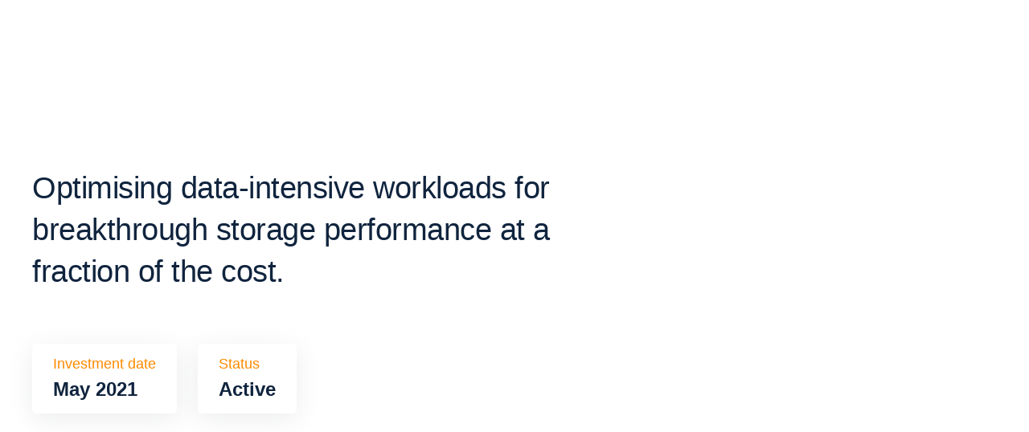

--- FILE ---
content_type: text/html; charset=utf-8
request_url: https://alicorn-vp.com/case-study/pliops/
body_size: 4122
content:
<!DOCTYPE html><html lang="en"><head><meta charSet="utf-8"/><meta name="viewport" content="width=device-width"/><meta property="og:type" content="website"/><meta property="twitter:card" content="summary_large_image"/><title>Pliops | Alicorn</title><meta name="title" content="Pliops | Alicorn"/><meta name="og:image" content="https://alicornprod.wpenginepowered.com/wp-content/uploads/2023/08/pliops-logo-2022.png"/><meta property="og:title" content="Pliops | Alicorn"/><meta property="og:description" content="Optimising data-intensive workloads for breakthrough storage performance at a fraction of the cost."/><meta property="twitter:title" content="Pliops | Alicorn"/><meta property="twitter:description" content="Optimising data-intensive workloads for breakthrough storage performance at a fraction of the cost."/><meta name="twitter:image" content="https://alicornprod.wpenginepowered.com/wp-content/uploads/2023/08/pliops-logo-2022.png"/><meta name="next-head-count" content="12"/><link rel="icon" type="image/png" href="/favicon.png"/><link rel="apple-touch-icon" sizes="76x76" href="/apple-touch-icon.png"/><link rel="icon" type="image/png" sizes="32x32" href="/favicon-32x32.png"/><link rel="icon" type="image/png" sizes="16x16" href="/favicon-16x16.png"/><link rel="mask-icon" href="/safari-pinned-tab.svg" color="#5bbad5"/><meta name="msapplication-TileColor" content="#da532c"/><meta name="theme-color" content="#ffffff"/><link rel="preload" href="/_next/static/css/bfd012cddbf9c4e1.css" as="style"/><link rel="stylesheet" href="/_next/static/css/bfd012cddbf9c4e1.css" data-n-g=""/><noscript data-n-css=""></noscript><script defer="" nomodule="" src="/_next/static/chunks/polyfills-c67a75d1b6f99dc8.js"></script><script src="/_next/static/chunks/webpack-5761f3a204ffdf4a.js" defer=""></script><script src="/_next/static/chunks/framework-b759e809ec16812b.js" defer=""></script><script src="/_next/static/chunks/main-76f1ecae80a4f6e3.js" defer=""></script><script src="/_next/static/chunks/pages/_app-b45f33e52839cdb3.js" defer=""></script><script src="/_next/static/chunks/pages/%5B...wordpressNode%5D-0d8e4c0f4dbc2aa5.js" defer=""></script><script src="/_next/static/u_wpKwbXajwXI922ReMnc/_buildManifest.js" defer=""></script><script src="/_next/static/u_wpKwbXajwXI922ReMnc/_ssgManifest.js" defer=""></script></head><body><div id="__next"><!--$--><!--/$--><div><header class="main-header"><a class="skip-to-content-link absolute left-[50px] translate-y-[-100%] opacity-0 focus:translate-y-5 focus:opacity-100 button orange-solid" href="#main">Skip to content</a><div></div></header><div class="case-study-hero font-inter relative"><div class="content container py-[120px] lg:py-[192px] px-6 md:px-10 lg:grid grid-cols-12 gap-9 text-oxford prose prose-h1:text-[56px] prose-h1:mb-5"><div class="flex flex-col justify-center col-start-0 lg:col-span-7"><div class="flex flex-col justify-left"><img class="max-w-[337px] mb-4" src="https://alicornprod.wpenginepowered.com/wp-content/uploads/2023/08/pliops-logo-2022.png" alt=""/><p class="text-[28px] leading-[36px] font-light lg:text-[38px] tracking-[-.5px] lg:leading-[52px] col-start-0 col-span-10">Optimising data-intensive workloads for breakthrough storage performance at a fraction of the cost.</p></div><div class="flex flex-wrap justify-start mt-16 mb-12 lg:mb-0"><div class="flex flex-col justify-between items-start rounded-[5px] bg-white text-oxford px-[26px] mb-6 py-3 mr-[26px] transform-gpu drop-shadow-[0px_6px_15px_#EBECEC]"><h4 class="text-princeton body-small">Investment date</h4><p class="body font-semibold">May 2021</p></div><div class="flex flex-col justify-between items-start rounded-[5px] bg-white text-oxford px-[26px] mb-6 py-3 transform-gpu drop-shadow-[0px_6px_15px_#EBECEC]"><h4 class="text-princeton body-small">Status</h4><p class="body font-semibold">Active</p></div></div></div><div class="lg:col-start-8 col-span-5 flex items-center"><img class="object-cover w-[480px] h-auto mx-auto lg:ml-auto" src="https://alicornprod.wpenginepowered.com/wp-content/uploads/2023/08/Frame-160-scaled.jpg" alt=""/></div></div></div><div class="single-case-study font-inter text-oxford" id="main"><div class=""><section class="large-cards-block relative font-inter text-oxford"><div class="content bg-white "><div class="container py-[96px] px-6 md:px-10"><div class="mx-auto xl:grid xl:grid-cols-12 xl:gap-9"><div class="col-start-2 col-span-8 mb-14"><h2 class="h2 mb-[6px]">What PLiOPS does</h2><p class="body">On the forefront of the hardware storage evolution, Pliops is on a mission to redefine the way data and storage are managed in data centres, whether they are on premise, in the cloud, integrated with customer products, or built into an ASIC.
</p></div></div><div class="mx-auto md:grid md:grid-cols-12 gap-9"><ul class="col-span-12 xl:col-span-8 xl:col-start-2 grid grid-cols-2 gap-9"><li class="col-span-2 md:col-span-1 flex items-center mb-8 xl:mb-0
                          translate-y-16 opacity-0 transition-[transform,_opacity] duration-700 ease-in-out"><div class="card-component flex flex-col justify-between items-start rounded-[5px] bg-white text-oxford w-full h-full transform-gpu pt-8 pb-8 px-[26px] drop-shadow-[0px_6px_15px_#EBECEC]"><div class="flex flex-col justify-between h-full w-full"><div><div class=" "><img class="mb-4 w-[32px] h-[32px] bg-princeton rounded-[5px] p-1 scale-0 transition-transform delay-[0ms] duration-700 ease-in-out" src="https://alicornprod.wpenginepowered.com/wp-content/uploads/2023/09/Vector-16.svg" alt=""/><h3 class="h3 text-[24px] mb-4 pr-12">Data storage solutions</h3><div class="prose-p:text-[18px] prose-p:font-light prose-p:leading-[27px] pr-7">For Pliops, the ultimate goal is to empower businesses by delivering data storage solutions in multiple forms.
</div></div></div></div></div></li><li class="col-span-2 md:col-span-1 flex items-center mb-8 xl:mb-0
                          translate-y-16 opacity-0 transition-[transform,_opacity] duration-700 ease-in-out" style="transition-delay:200ms"><div class="card-component flex flex-col justify-between items-start rounded-[5px] bg-white text-oxford w-full h-full transform-gpu pt-8 pb-8 px-[26px] drop-shadow-[0px_6px_15px_#EBECEC]"><div class="flex flex-col justify-between h-full w-full"><div><div class=" "><img class="mb-4 w-[32px] h-[32px] bg-princeton rounded-[5px] p-1 scale-0 transition-transform delay-[200ms] duration-700 ease-in-out" src="https://alicornprod.wpenginepowered.com/wp-content/uploads/2023/09/Vector.svg" alt=""/><h3 class="h3 text-[24px] mb-4 pr-12">Storage accelerator</h3><div class="prose-p:text-[18px] prose-p:font-light prose-p:leading-[27px] pr-7">Pliops has developed a storage accelerator that enables cloud and enterprise customers to offload and accelerate data-intensive workloads using a fraction of the computational load and power, at a significantly lower cost.
</div></div></div></div></div></li><li class="col-span-2 md:col-span-1 flex items-center mb-8 xl:mb-0
                          translate-y-16 opacity-0 transition-[transform,_opacity] duration-700 ease-in-out" style="transition-delay:400ms"><div class="card-component flex flex-col justify-between items-start rounded-[5px] bg-white text-oxford w-full h-full transform-gpu pt-8 pb-8 px-[26px] drop-shadow-[0px_6px_15px_#EBECEC]"><div class="flex flex-col justify-between h-full w-full"><div><div class=" "><img class="mb-4 w-[32px] h-[32px] bg-princeton rounded-[5px] p-1 scale-0 transition-transform delay-[400ms] duration-700 ease-in-out" src="https://alicornprod.wpenginepowered.com/wp-content/uploads/2023/09/Group-144.svg" alt=""/><h3 class="h3 text-[24px] mb-4 pr-12">Extreme Data Processor </h3><div class="prose-p:text-[18px] prose-p:font-light prose-p:leading-[27px] pr-7">The Pliops Extreme Data Processor (XDP) optimises a broad range of workloads and addresses the exponential growth of data storage and subsequent computational processing requirements this has created.
</div></div></div></div></div></li><li class="col-span-2 md:col-span-1 flex items-center mb-8 xl:mb-0
                          translate-y-16 opacity-0 transition-[transform,_opacity] duration-700 ease-in-out" style="transition-delay:600ms"><div class="card-component flex flex-col justify-between items-start rounded-[5px] bg-white text-oxford w-full h-full transform-gpu pt-8 pb-8 px-[26px] drop-shadow-[0px_6px_15px_#EBECEC]"><div class="flex flex-col justify-between h-full w-full"><div><div class=" "><img class="mb-4 w-[32px] h-[32px] bg-princeton rounded-[5px] p-1 scale-0 transition-transform delay-[600ms] duration-700 ease-in-out" src="https://alicornprod.wpenginepowered.com/wp-content/uploads/2023/09/Vector-17.svg" alt=""/><h3 class="h3 text-[24px] mb-4 pr-12">10x performance</h3><div class="prose-p:text-[18px] prose-p:font-light prose-p:leading-[27px] pr-7">The XDP offers improvements of 10x to performance and 6x to capacity at a 5x cost reduction compared to existing technologies. 
</div></div></div></div></div></li></ul></div></div></div></section><section class="images-block relative font-inter text-oxford"><div class="content bg-white "><div class="container pt-0 pb-[96px] lg:py-[96px] px-6 md:px-10"><ul class="sm:grid grid-cols-12 gap-9"><li class="col-span-12 lg:col-span-6 scale-0 mb-4 lg:mb-0 transition-transform duration-700 ease-in-out"><img src="https://alicornprod.wpenginepowered.com/wp-content/uploads/2023/08/Pliops-XDP-1024x479-1.png" alt=""/></li><li class="col-span-12 lg:col-span-6 scale-0 mb-4 lg:mb-0 transition-transform duration-700 ease-in-out" style="transition-delay:200ms"><img src="https://alicornprod.wpenginepowered.com/wp-content/uploads/2023/08/Pliops-Group-1024x682-1.jpeg" alt=""/></li></ul></div></div></section><section class="rationale-block overflow-hidden relative font-inter"><div class="content bg-soft-blue text-woxford "><div class="container py-[96px] px-6 md:px-10 lg:grid grid-cols-12 gap-9"><div class="col-span-5 col-start-2 relative z-[50]"><div class="mb-10"><h2 class="h2 mb-[6px] translate-x-[-4rem] opacity-0 transition-all duration-700 ease-in-out">Why we invested</h2><div><div class="hidden lg:block absolute z-[-1] bg-no-repeat w-full h-full opacity-[1] scale-150 top-[140px] right-0 origin-top-right" style="background-image:url(https://alicornprod.wpenginepowered.com/wp-content/uploads/2023/08/Group-75.svg);background-position-x:right"></div></div></div></div><div class="col-span-5 col-start-7 lg:relative z-[50]"><div class="absolute z-[-1] lg:bg-no-repeat w-full h-full opacity-[1] top-0 lg:translate-y-0 scale-150 bottom-0 left-[100px] origin-left" style="background-image:url(https://alicornprod.wpenginepowered.com/wp-content/uploads/2023/08/Group-75.svg)"></div><div class="prose prose-p:mb-9 prose-p:body-small translate-x-16 opacity-0 transition-all duration-700 ease-in-out styled-list"><p><span style="font-weight: 400;">As the amount of data produced continues to explode, the problem of processing and storing information becomes an increasing concern. </span></p>
<p><span style="font-weight: 400;">Today’s CPU and SSD infrastructure face two great challenges: </span></p>
<ol>
<li style="font-weight: 400;" aria-level="1"><span style="font-weight: 400;">Compute: CPU limitations due to higher computational loads, and </span></li>
<li style="font-weight: 400;" aria-level="1"><span style="font-weight: 400;">Storage: Storage limitations as a result of high data amplification. </span></li>
</ol>
<p><span style="font-weight: 400;">Existing solutions to the problem do not fix the root cause and often address the issue by increasing the number of CPUs and SSDs at significant high cost. </span></p>
<p><span style="font-weight: 400;">It is becoming increasingly clear that hardware acceleration is the answer to achieving performance gains in the post-Moore’s law era, with solution such as GPUs, IPUs and DPUs. </span></p>
<p><span style="font-weight: 400;">Pliops has developed the XDP, which is a key-value (KV) based hardware storage accelerator offering enormous improvements to existing technologies.</span></p>
</div></div></div></div></section></div></div><div></div></div></div><script id="__NEXT_DATA__" type="application/json">{"props":{"pageProps":{"__SEED_NODE__":{"__typename":"CaseStudy","uri":"/case-study/pliops/","id":"cG9zdDozNTg=","databaseId":358,"isContentNode":true,"slug":"pliops","contentType":{"__typename":"ContentNodeToContentTypeConnectionEdge","node":{"__typename":"ContentType","name":"case-study"}},"template":{"__typename":"DefaultTemplate","templateName":"Default"}},"__TEMPLATE_QUERY_DATA__":{"caseStudy":{"__typename":"CaseStudy","seo":{"__typename":"PostTypeSEO","title":"Pliops | Alicorn","metaDesc":"","opengraphTitle":"Pliops | Alicorn","opengraphDescription":"Optimising data-intensive workloads for breakthrough storage performance at a fraction of the cost.","twitterDescription":"","twitterTitle":"","breadcrumbs":[{"__typename":"SEOPostTypeBreadcrumbs","url":"https://hnxuc8w5j7u837alf2mm880cj.js.wpenginepowered.com/"},{"__typename":"SEOPostTypeBreadcrumbs","url":"https://alicornprod.wpenginepowered.com/case-study/pliops/"}],"twitterImage":null,"opengraphImage":{"__typename":"MediaItem","sourceUrl":"https://alicornprod.wpenginepowered.com/wp-content/uploads/2023/08/pliops-logo-2022.png"}},"id":"cG9zdDozNTg=","caseStudyFields":{"__typename":"CaseStudy_Casestudyfields","hero":{"__typename":"CaseStudy_Casestudyfields_Hero","investmentDate":"May 2021","status":"Active","text":"Optimising data-intensive workloads for breakthrough storage performance at a fraction of the cost.","image":{"__typename":"MediaItem","altText":"","sourceUrl":"https://alicornprod.wpenginepowered.com/wp-content/uploads/2023/08/Frame-160-scaled.jpg"}},"aboutTheBusiness":{"__typename":"CaseStudy_Casestudyfields_AboutTheBusiness","text":"On the forefront of the hardware storage evolution, Pliops is on a mission to redefine the way data and storage are managed in data centres, whether they are on premise, in the cloud, integrated with customer products, or built into an ASIC.\r\n","title":"What PLiOPS does","cards":[{"__typename":"CaseStudy_Casestudyfields_AboutTheBusiness_cards","text":"For Pliops, the ultimate goal is to empower businesses by delivering data storage solutions in multiple forms.\r\n","title":"Data storage solutions","icon":{"__typename":"MediaItem","altText":"","sourceUrl":"https://alicornprod.wpenginepowered.com/wp-content/uploads/2023/09/Vector-16.svg"}},{"__typename":"CaseStudy_Casestudyfields_AboutTheBusiness_cards","text":"Pliops has developed a storage accelerator that enables cloud and enterprise customers to offload and accelerate data-intensive workloads using a fraction of the computational load and power, at a significantly lower cost.\r\n","title":"Storage accelerator","icon":{"__typename":"MediaItem","altText":"","sourceUrl":"https://alicornprod.wpenginepowered.com/wp-content/uploads/2023/09/Vector.svg"}},{"__typename":"CaseStudy_Casestudyfields_AboutTheBusiness_cards","text":"The Pliops Extreme Data Processor (XDP) optimises a broad range of workloads and addresses the exponential growth of data storage and subsequent computational processing requirements this has created.\r\n","title":"Extreme Data Processor ","icon":{"__typename":"MediaItem","altText":"","sourceUrl":"https://alicornprod.wpenginepowered.com/wp-content/uploads/2023/09/Group-144.svg"}},{"__typename":"CaseStudy_Casestudyfields_AboutTheBusiness_cards","text":"The XDP offers improvements of 10x to performance and 6x to capacity at a 5x cost reduction compared to existing technologies. \r\n","title":"10x performance","icon":{"__typename":"MediaItem","altText":"","sourceUrl":"https://alicornprod.wpenginepowered.com/wp-content/uploads/2023/09/Vector-17.svg"}}]},"images":{"__typename":"CaseStudy_Casestudyfields_Images","images":[{"__typename":"CaseStudy_Casestudyfields_Images_images","image":{"__typename":"MediaItem","altText":"","sourceUrl":"https://alicornprod.wpenginepowered.com/wp-content/uploads/2023/08/Pliops-XDP-1024x479-1.png"}},{"__typename":"CaseStudy_Casestudyfields_Images_images","image":{"__typename":"MediaItem","altText":"","sourceUrl":"https://alicornprod.wpenginepowered.com/wp-content/uploads/2023/08/Pliops-Group-1024x682-1.jpeg"}}]},"whyWeInvested":{"__typename":"CaseStudy_Casestudyfields_WhyWeInvested","quote":null,"title":"Why we invested","text":"\u003cp\u003e\u003cspan style=\"font-weight: 400;\"\u003eAs the amount of data produced continues to explode, the problem of processing and storing information becomes an increasing concern. \u003c/span\u003e\u003c/p\u003e\n\u003cp\u003e\u003cspan style=\"font-weight: 400;\"\u003eToday’s CPU and SSD infrastructure face two great challenges: \u003c/span\u003e\u003c/p\u003e\n\u003col\u003e\n\u003cli style=\"font-weight: 400;\" aria-level=\"1\"\u003e\u003cspan style=\"font-weight: 400;\"\u003eCompute: CPU limitations due to higher computational loads, and \u003c/span\u003e\u003c/li\u003e\n\u003cli style=\"font-weight: 400;\" aria-level=\"1\"\u003e\u003cspan style=\"font-weight: 400;\"\u003eStorage: Storage limitations as a result of high data amplification. \u003c/span\u003e\u003c/li\u003e\n\u003c/ol\u003e\n\u003cp\u003e\u003cspan style=\"font-weight: 400;\"\u003eExisting solutions to the problem do not fix the root cause and often address the issue by increasing the number of CPUs and SSDs at significant high cost. \u003c/span\u003e\u003c/p\u003e\n\u003cp\u003e\u003cspan style=\"font-weight: 400;\"\u003eIt is becoming increasingly clear that hardware acceleration is the answer to achieving performance gains in the post-Moore’s law era, with solution such as GPUs, IPUs and DPUs. \u003c/span\u003e\u003c/p\u003e\n\u003cp\u003e\u003cspan style=\"font-weight: 400;\"\u003ePliops has developed the XDP, which is a key-value (KV) based hardware storage accelerator offering enormous improvements to existing technologies.\u003c/span\u003e\u003c/p\u003e\n","quoteAuthorRole":"CEO","quoteAuthor":"Ido Bukspan","image":{"__typename":"MediaItem","altText":"","sourceUrl":"https://alicornprod.wpenginepowered.com/wp-content/uploads/2023/08/Ido-Bukspan-headshot.jpeg"},"pattern":{"__typename":"MediaItem","sourceUrl":"https://alicornprod.wpenginepowered.com/wp-content/uploads/2023/08/Group-75.svg"}}},"featuredImage":{"__typename":"NodeWithFeaturedImageToMediaItemConnectionEdge","node":{"__typename":"MediaItem","altText":"","sourceUrl":"https://alicornprod.wpenginepowered.com/wp-content/uploads/2023/08/pliops-logo-2022.png"}}}},"__TEMPLATE_VARIABLES__":{"databaseId":358,"asPreview":false},"__APOLLO_STATE__":{"CaseStudy:cG9zdDozNTg=":{"__typename":"CaseStudy","uri":"/case-study/pliops/","id":"cG9zdDozNTg=","databaseId":358,"isContentNode":true,"slug":"pliops","contentType":{"__typename":"ContentNodeToContentTypeConnectionEdge","node":{"__typename":"ContentType","name":"case-study"}},"template":{"__typename":"DefaultTemplate","templateName":"Default"},"seo":{"__typename":"PostTypeSEO","title":"Pliops | Alicorn","metaDesc":"","opengraphTitle":"Pliops | Alicorn","opengraphDescription":"Optimising data-intensive workloads for breakthrough storage performance at a fraction of the cost.","twitterDescription":"","twitterTitle":"","breadcrumbs":[{"__typename":"SEOPostTypeBreadcrumbs","url":"https://hnxuc8w5j7u837alf2mm880cj.js.wpenginepowered.com/"},{"__typename":"SEOPostTypeBreadcrumbs","url":"https://alicornprod.wpenginepowered.com/case-study/pliops/"}],"twitterImage":null,"opengraphImage":{"__typename":"MediaItem","sourceUrl":"https://alicornprod.wpenginepowered.com/wp-content/uploads/2023/08/pliops-logo-2022.png"}},"caseStudyFields":{"__typename":"CaseStudy_Casestudyfields","hero":{"__typename":"CaseStudy_Casestudyfields_Hero","investmentDate":"May 2021","status":"Active","text":"Optimising data-intensive workloads for breakthrough storage performance at a fraction of the cost.","image":{"__typename":"MediaItem","altText":"","sourceUrl":"https://alicornprod.wpenginepowered.com/wp-content/uploads/2023/08/Frame-160-scaled.jpg"}},"aboutTheBusiness":{"__typename":"CaseStudy_Casestudyfields_AboutTheBusiness","text":"On the forefront of the hardware storage evolution, Pliops is on a mission to redefine the way data and storage are managed in data centres, whether they are on premise, in the cloud, integrated with customer products, or built into an ASIC.\r\n","title":"What PLiOPS does","cards":[{"__typename":"CaseStudy_Casestudyfields_AboutTheBusiness_cards","text":"For Pliops, the ultimate goal is to empower businesses by delivering data storage solutions in multiple forms.\r\n","title":"Data storage solutions","icon":{"__typename":"MediaItem","altText":"","sourceUrl":"https://alicornprod.wpenginepowered.com/wp-content/uploads/2023/09/Vector-16.svg"}},{"__typename":"CaseStudy_Casestudyfields_AboutTheBusiness_cards","text":"Pliops has developed a storage accelerator that enables cloud and enterprise customers to offload and accelerate data-intensive workloads using a fraction of the computational load and power, at a significantly lower cost.\r\n","title":"Storage accelerator","icon":{"__typename":"MediaItem","altText":"","sourceUrl":"https://alicornprod.wpenginepowered.com/wp-content/uploads/2023/09/Vector.svg"}},{"__typename":"CaseStudy_Casestudyfields_AboutTheBusiness_cards","text":"The Pliops Extreme Data Processor (XDP) optimises a broad range of workloads and addresses the exponential growth of data storage and subsequent computational processing requirements this has created.\r\n","title":"Extreme Data Processor ","icon":{"__typename":"MediaItem","altText":"","sourceUrl":"https://alicornprod.wpenginepowered.com/wp-content/uploads/2023/09/Group-144.svg"}},{"__typename":"CaseStudy_Casestudyfields_AboutTheBusiness_cards","text":"The XDP offers improvements of 10x to performance and 6x to capacity at a 5x cost reduction compared to existing technologies. \r\n","title":"10x performance","icon":{"__typename":"MediaItem","altText":"","sourceUrl":"https://alicornprod.wpenginepowered.com/wp-content/uploads/2023/09/Vector-17.svg"}}]},"images":{"__typename":"CaseStudy_Casestudyfields_Images","images":[{"__typename":"CaseStudy_Casestudyfields_Images_images","image":{"__typename":"MediaItem","altText":"","sourceUrl":"https://alicornprod.wpenginepowered.com/wp-content/uploads/2023/08/Pliops-XDP-1024x479-1.png"}},{"__typename":"CaseStudy_Casestudyfields_Images_images","image":{"__typename":"MediaItem","altText":"","sourceUrl":"https://alicornprod.wpenginepowered.com/wp-content/uploads/2023/08/Pliops-Group-1024x682-1.jpeg"}}]},"whyWeInvested":{"__typename":"CaseStudy_Casestudyfields_WhyWeInvested","quote":null,"title":"Why we invested","text":"\u003cp\u003e\u003cspan style=\"font-weight: 400;\"\u003eAs the amount of data produced continues to explode, the problem of processing and storing information becomes an increasing concern. \u003c/span\u003e\u003c/p\u003e\n\u003cp\u003e\u003cspan style=\"font-weight: 400;\"\u003eToday’s CPU and SSD infrastructure face two great challenges: \u003c/span\u003e\u003c/p\u003e\n\u003col\u003e\n\u003cli style=\"font-weight: 400;\" aria-level=\"1\"\u003e\u003cspan style=\"font-weight: 400;\"\u003eCompute: CPU limitations due to higher computational loads, and \u003c/span\u003e\u003c/li\u003e\n\u003cli style=\"font-weight: 400;\" aria-level=\"1\"\u003e\u003cspan style=\"font-weight: 400;\"\u003eStorage: Storage limitations as a result of high data amplification. \u003c/span\u003e\u003c/li\u003e\n\u003c/ol\u003e\n\u003cp\u003e\u003cspan style=\"font-weight: 400;\"\u003eExisting solutions to the problem do not fix the root cause and often address the issue by increasing the number of CPUs and SSDs at significant high cost. \u003c/span\u003e\u003c/p\u003e\n\u003cp\u003e\u003cspan style=\"font-weight: 400;\"\u003eIt is becoming increasingly clear that hardware acceleration is the answer to achieving performance gains in the post-Moore’s law era, with solution such as GPUs, IPUs and DPUs. \u003c/span\u003e\u003c/p\u003e\n\u003cp\u003e\u003cspan style=\"font-weight: 400;\"\u003ePliops has developed the XDP, which is a key-value (KV) based hardware storage accelerator offering enormous improvements to existing technologies.\u003c/span\u003e\u003c/p\u003e\n","quoteAuthorRole":"CEO","quoteAuthor":"Ido Bukspan","image":{"__typename":"MediaItem","altText":"","sourceUrl":"https://alicornprod.wpenginepowered.com/wp-content/uploads/2023/08/Ido-Bukspan-headshot.jpeg"},"pattern":{"__typename":"MediaItem","sourceUrl":"https://alicornprod.wpenginepowered.com/wp-content/uploads/2023/08/Group-75.svg"}}},"featuredImage":{"__typename":"NodeWithFeaturedImageToMediaItemConnectionEdge","node":{"__typename":"MediaItem","altText":"","sourceUrl":"https://alicornprod.wpenginepowered.com/wp-content/uploads/2023/08/pliops-logo-2022.png"}}},"ROOT_QUERY":{"__typename":"RootQuery","nodeByUri({\"uri\":\"/case-study/pliops\"})":{"__ref":"CaseStudy:cG9zdDozNTg="},"caseStudy({\"asPreview\":false,\"id\":358,\"idType\":\"DATABASE_ID\"})":{"__ref":"CaseStudy:cG9zdDozNTg="}}}},"__N_SSG":true},"page":"/[...wordpressNode]","query":{"wordpressNode":["case-study","pliops"]},"buildId":"u_wpKwbXajwXI922ReMnc","isFallback":false,"gsp":true,"locale":"en","locales":["en"],"defaultLocale":"en","scriptLoader":[]}</script></body></html>

--- FILE ---
content_type: application/javascript; charset=UTF-8
request_url: https://alicorn-vp.com/_next/static/chunks/pages/%5B...wordpressNode%5D-0d8e4c0f4dbc2aa5.js
body_size: -112
content:
(self.webpackChunk_N_E=self.webpackChunk_N_E||[]).push([[886],{1380:function(n,u,r){(window.__NEXT_P=window.__NEXT_P||[]).push(["/[...wordpressNode]",function(){return r(1746)}])},1746:function(n,u,r){"use strict";r.r(u),r.d(u,{__N_SSG:function(){return o},default:function(){return c}});var t=r(1799),_=r(5893),e=r(8442),o=!0;function c(n){return(0,_.jsx)(e.a4,(0,t.Z)({},n))}}},function(n){n.O(0,[774,888,179],(function(){return u=1380,n(n.s=u);var u}));var u=n.O();_N_E=u}]);

--- FILE ---
content_type: application/javascript; charset=UTF-8
request_url: https://alicorn-vp.com/_next/static/u_wpKwbXajwXI922ReMnc/_buildManifest.js
body_size: -94
content:
self.__BUILD_MANIFEST={__rewrites:{beforeFiles:[],afterFiles:[],fallback:[]},"/":["static/chunks/pages/index-eddc2503bbd0610a.js"],"/404":["static/chunks/pages/404-7776cbbb9f9524f5.js"],"/_error":["static/chunks/pages/_error-a4ba2246ff8fb532.js"],"/preview":["static/chunks/pages/preview-89133c286179799a.js"],"/sitemap.xml":["static/chunks/pages/sitemap.xml-db39e99831f9fa38.js"],"/[...wordpressNode]":["static/chunks/pages/[...wordpressNode]-0d8e4c0f4dbc2aa5.js"],sortedPages:["/","/404","/_app","/_error","/preview","/sitemap.xml","/[...wordpressNode]"]},self.__BUILD_MANIFEST_CB&&self.__BUILD_MANIFEST_CB();

--- FILE ---
content_type: application/javascript; charset=UTF-8
request_url: https://alicorn-vp.com/_next/static/chunks/pages/_app-b45f33e52839cdb3.js
body_size: 207862
content:
(self.webpackChunk_N_E=self.webpackChunk_N_E||[]).push([[888],{9361:function(e,t){"use strict";t.Z=function(e,t,n){t in e?Object.defineProperty(e,t,{value:n,enumerable:!0,configurable:!0,writable:!0}):e[t]=n;return e}},6434:function(e,t,n){"use strict";e=n.nmd(e);const r=(e,t)=>(...n)=>`\x1b[${e(...n)+t}m`,o=(e,t)=>(...n)=>{const r=e(...n);return`\x1b[${38+t};5;${r}m`},i=(e,t)=>(...n)=>{const r=e(...n);return`\x1b[${38+t};2;${r[0]};${r[1]};${r[2]}m`},a=e=>e,s=(e,t,n)=>[e,t,n],l=(e,t,n)=>{Object.defineProperty(e,t,{get:()=>{const r=n();return Object.defineProperty(e,t,{value:r,enumerable:!0,configurable:!0}),r},enumerable:!0,configurable:!0})};let c;const u=(e,t,r,o)=>{void 0===c&&(c=n(2085));const i=o?10:0,a={};for(const[n,s]of Object.entries(c)){const o="ansi16"===n?"ansi":n;n===t?a[o]=e(r,i):"object"===typeof s&&(a[o]=e(s[t],i))}return a};Object.defineProperty(e,"exports",{enumerable:!0,get:function(){const e=new Map,t={modifier:{reset:[0,0],bold:[1,22],dim:[2,22],italic:[3,23],underline:[4,24],inverse:[7,27],hidden:[8,28],strikethrough:[9,29]},color:{black:[30,39],red:[31,39],green:[32,39],yellow:[33,39],blue:[34,39],magenta:[35,39],cyan:[36,39],white:[37,39],blackBright:[90,39],redBright:[91,39],greenBright:[92,39],yellowBright:[93,39],blueBright:[94,39],magentaBright:[95,39],cyanBright:[96,39],whiteBright:[97,39]},bgColor:{bgBlack:[40,49],bgRed:[41,49],bgGreen:[42,49],bgYellow:[43,49],bgBlue:[44,49],bgMagenta:[45,49],bgCyan:[46,49],bgWhite:[47,49],bgBlackBright:[100,49],bgRedBright:[101,49],bgGreenBright:[102,49],bgYellowBright:[103,49],bgBlueBright:[104,49],bgMagentaBright:[105,49],bgCyanBright:[106,49],bgWhiteBright:[107,49]}};t.color.gray=t.color.blackBright,t.bgColor.bgGray=t.bgColor.bgBlackBright,t.color.grey=t.color.blackBright,t.bgColor.bgGrey=t.bgColor.bgBlackBright;for(const[n,r]of Object.entries(t)){for(const[n,o]of Object.entries(r))t[n]={open:`\x1b[${o[0]}m`,close:`\x1b[${o[1]}m`},r[n]=t[n],e.set(o[0],o[1]);Object.defineProperty(t,n,{value:r,enumerable:!1})}return Object.defineProperty(t,"codes",{value:e,enumerable:!1}),t.color.close="\x1b[39m",t.bgColor.close="\x1b[49m",l(t.color,"ansi",(()=>u(r,"ansi16",a,!1))),l(t.color,"ansi256",(()=>u(o,"ansi256",a,!1))),l(t.color,"ansi16m",(()=>u(i,"rgb",s,!1))),l(t.bgColor,"ansi",(()=>u(r,"ansi16",a,!0))),l(t.bgColor,"ansi256",(()=>u(o,"ansi256",a,!0))),l(t.bgColor,"ansi16m",(()=>u(i,"rgb",s,!0))),t}})},9742:function(e,t){"use strict";t.byteLength=function(e){var t=l(e),n=t[0],r=t[1];return 3*(n+r)/4-r},t.toByteArray=function(e){var t,n,i=l(e),a=i[0],s=i[1],c=new o(function(e,t,n){return 3*(t+n)/4-n}(0,a,s)),u=0,d=s>0?a-4:a;for(n=0;n<d;n+=4)t=r[e.charCodeAt(n)]<<18|r[e.charCodeAt(n+1)]<<12|r[e.charCodeAt(n+2)]<<6|r[e.charCodeAt(n+3)],c[u++]=t>>16&255,c[u++]=t>>8&255,c[u++]=255&t;2===s&&(t=r[e.charCodeAt(n)]<<2|r[e.charCodeAt(n+1)]>>4,c[u++]=255&t);1===s&&(t=r[e.charCodeAt(n)]<<10|r[e.charCodeAt(n+1)]<<4|r[e.charCodeAt(n+2)]>>2,c[u++]=t>>8&255,c[u++]=255&t);return c},t.fromByteArray=function(e){for(var t,r=e.length,o=r%3,i=[],a=16383,s=0,l=r-o;s<l;s+=a)i.push(c(e,s,s+a>l?l:s+a));1===o?(t=e[r-1],i.push(n[t>>2]+n[t<<4&63]+"==")):2===o&&(t=(e[r-2]<<8)+e[r-1],i.push(n[t>>10]+n[t>>4&63]+n[t<<2&63]+"="));return i.join("")};for(var n=[],r=[],o="undefined"!==typeof Uint8Array?Uint8Array:Array,i="ABCDEFGHIJKLMNOPQRSTUVWXYZabcdefghijklmnopqrstuvwxyz0123456789+/",a=0,s=i.length;a<s;++a)n[a]=i[a],r[i.charCodeAt(a)]=a;function l(e){var t=e.length;if(t%4>0)throw new Error("Invalid string. Length must be a multiple of 4");var n=e.indexOf("=");return-1===n&&(n=t),[n,n===t?0:4-n%4]}function c(e,t,r){for(var o,i,a=[],s=t;s<r;s+=3)o=(e[s]<<16&16711680)+(e[s+1]<<8&65280)+(255&e[s+2]),a.push(n[(i=o)>>18&63]+n[i>>12&63]+n[i>>6&63]+n[63&i]);return a.join("")}r["-".charCodeAt(0)]=62,r["_".charCodeAt(0)]=63},8764:function(e,t,n){"use strict";var r=n(9742),o=n(645),i="function"===typeof Symbol&&"function"===typeof Symbol.for?Symbol.for("nodejs.util.inspect.custom"):null;t.lW=l,t.h2=50;var a=2147483647;function s(e){if(e>a)throw new RangeError('The value "'+e+'" is invalid for option "size"');var t=new Uint8Array(e);return Object.setPrototypeOf(t,l.prototype),t}function l(e,t,n){if("number"===typeof e){if("string"===typeof t)throw new TypeError('The "string" argument must be of type string. Received type number');return d(e)}return c(e,t,n)}function c(e,t,n){if("string"===typeof e)return function(e,t){"string"===typeof t&&""!==t||(t="utf8");if(!l.isEncoding(t))throw new TypeError("Unknown encoding: "+t);var n=0|m(e,t),r=s(n),o=r.write(e,t);o!==n&&(r=r.slice(0,o));return r}(e,t);if(ArrayBuffer.isView(e))return function(e){if(V(e,Uint8Array)){var t=new Uint8Array(e);return p(t.buffer,t.byteOffset,t.byteLength)}return f(e)}(e);if(null==e)throw new TypeError("The first argument must be one of type string, Buffer, ArrayBuffer, Array, or Array-like Object. Received type "+typeof e);if(V(e,ArrayBuffer)||e&&V(e.buffer,ArrayBuffer))return p(e,t,n);if("undefined"!==typeof SharedArrayBuffer&&(V(e,SharedArrayBuffer)||e&&V(e.buffer,SharedArrayBuffer)))return p(e,t,n);if("number"===typeof e)throw new TypeError('The "value" argument must not be of type number. Received type number');var r=e.valueOf&&e.valueOf();if(null!=r&&r!==e)return l.from(r,t,n);var o=function(e){if(l.isBuffer(e)){var t=0|h(e.length),n=s(t);return 0===n.length||e.copy(n,0,0,t),n}if(void 0!==e.length)return"number"!==typeof e.length||G(e.length)?s(0):f(e);if("Buffer"===e.type&&Array.isArray(e.data))return f(e.data)}(e);if(o)return o;if("undefined"!==typeof Symbol&&null!=Symbol.toPrimitive&&"function"===typeof e[Symbol.toPrimitive])return l.from(e[Symbol.toPrimitive]("string"),t,n);throw new TypeError("The first argument must be one of type string, Buffer, ArrayBuffer, Array, or Array-like Object. Received type "+typeof e)}function u(e){if("number"!==typeof e)throw new TypeError('"size" argument must be of type number');if(e<0)throw new RangeError('The value "'+e+'" is invalid for option "size"')}function d(e){return u(e),s(e<0?0:0|h(e))}function f(e){for(var t=e.length<0?0:0|h(e.length),n=s(t),r=0;r<t;r+=1)n[r]=255&e[r];return n}function p(e,t,n){if(t<0||e.byteLength<t)throw new RangeError('"offset" is outside of buffer bounds');if(e.byteLength<t+(n||0))throw new RangeError('"length" is outside of buffer bounds');var r;return r=void 0===t&&void 0===n?new Uint8Array(e):void 0===n?new Uint8Array(e,t):new Uint8Array(e,t,n),Object.setPrototypeOf(r,l.prototype),r}function h(e){if(e>=a)throw new RangeError("Attempt to allocate Buffer larger than maximum size: 0x"+a.toString(16)+" bytes");return 0|e}function m(e,t){if(l.isBuffer(e))return e.length;if(ArrayBuffer.isView(e)||V(e,ArrayBuffer))return e.byteLength;if("string"!==typeof e)throw new TypeError('The "string" argument must be one of type string, Buffer, or ArrayBuffer. Received type '+typeof e);var n=e.length,r=arguments.length>2&&!0===arguments[2];if(!r&&0===n)return 0;for(var o=!1;;)switch(t){case"ascii":case"latin1":case"binary":return n;case"utf8":case"utf-8":return L(e).length;case"ucs2":case"ucs-2":case"utf16le":case"utf-16le":return 2*n;case"hex":return n>>>1;case"base64":return B(e).length;default:if(o)return r?-1:L(e).length;t=(""+t).toLowerCase(),o=!0}}function g(e,t,n){var r=!1;if((void 0===t||t<0)&&(t=0),t>this.length)return"";if((void 0===n||n>this.length)&&(n=this.length),n<=0)return"";if((n>>>=0)<=(t>>>=0))return"";for(e||(e="utf8");;)switch(e){case"hex":return N(this,t,n);case"utf8":case"utf-8":return E(this,t,n);case"ascii":return F(this,t,n);case"latin1":case"binary":return k(this,t,n);case"base64":return P(this,t,n);case"ucs2":case"ucs-2":case"utf16le":case"utf-16le":return I(this,t,n);default:if(r)throw new TypeError("Unknown encoding: "+e);e=(e+"").toLowerCase(),r=!0}}function v(e,t,n){var r=e[t];e[t]=e[n],e[n]=r}function y(e,t,n,r,o){if(0===e.length)return-1;if("string"===typeof n?(r=n,n=0):n>2147483647?n=2147483647:n<-2147483648&&(n=-2147483648),G(n=+n)&&(n=o?0:e.length-1),n<0&&(n=e.length+n),n>=e.length){if(o)return-1;n=e.length-1}else if(n<0){if(!o)return-1;n=0}if("string"===typeof t&&(t=l.from(t,r)),l.isBuffer(t))return 0===t.length?-1:b(e,t,n,r,o);if("number"===typeof t)return t&=255,"function"===typeof Uint8Array.prototype.indexOf?o?Uint8Array.prototype.indexOf.call(e,t,n):Uint8Array.prototype.lastIndexOf.call(e,t,n):b(e,[t],n,r,o);throw new TypeError("val must be string, number or Buffer")}function b(e,t,n,r,o){var i,a=1,s=e.length,l=t.length;if(void 0!==r&&("ucs2"===(r=String(r).toLowerCase())||"ucs-2"===r||"utf16le"===r||"utf-16le"===r)){if(e.length<2||t.length<2)return-1;a=2,s/=2,l/=2,n/=2}function c(e,t){return 1===a?e[t]:e.readUInt16BE(t*a)}if(o){var u=-1;for(i=n;i<s;i++)if(c(e,i)===c(t,-1===u?0:i-u)){if(-1===u&&(u=i),i-u+1===l)return u*a}else-1!==u&&(i-=i-u),u=-1}else for(n+l>s&&(n=s-l),i=n;i>=0;i--){for(var d=!0,f=0;f<l;f++)if(c(e,i+f)!==c(t,f)){d=!1;break}if(d)return i}return-1}function x(e,t,n,r){n=Number(n)||0;var o=e.length-n;r?(r=Number(r))>o&&(r=o):r=o;var i=t.length;r>i/2&&(r=i/2);for(var a=0;a<r;++a){var s=parseInt(t.substr(2*a,2),16);if(G(s))return a;e[n+a]=s}return a}function _(e,t,n,r){return U(L(t,e.length-n),e,n,r)}function C(e,t,n,r){return U(function(e){for(var t=[],n=0;n<e.length;++n)t.push(255&e.charCodeAt(n));return t}(t),e,n,r)}function w(e,t,n,r){return U(B(t),e,n,r)}function T(e,t,n,r){return U(function(e,t){for(var n,r,o,i=[],a=0;a<e.length&&!((t-=2)<0);++a)r=(n=e.charCodeAt(a))>>8,o=n%256,i.push(o),i.push(r);return i}(t,e.length-n),e,n,r)}function P(e,t,n){return 0===t&&n===e.length?r.fromByteArray(e):r.fromByteArray(e.slice(t,n))}function E(e,t,n){n=Math.min(e.length,n);for(var r=[],o=t;o<n;){var i,a,s,l,c=e[o],u=null,d=c>239?4:c>223?3:c>191?2:1;if(o+d<=n)switch(d){case 1:c<128&&(u=c);break;case 2:128===(192&(i=e[o+1]))&&(l=(31&c)<<6|63&i)>127&&(u=l);break;case 3:i=e[o+1],a=e[o+2],128===(192&i)&&128===(192&a)&&(l=(15&c)<<12|(63&i)<<6|63&a)>2047&&(l<55296||l>57343)&&(u=l);break;case 4:i=e[o+1],a=e[o+2],s=e[o+3],128===(192&i)&&128===(192&a)&&128===(192&s)&&(l=(15&c)<<18|(63&i)<<12|(63&a)<<6|63&s)>65535&&l<1114112&&(u=l)}null===u?(u=65533,d=1):u>65535&&(u-=65536,r.push(u>>>10&1023|55296),u=56320|1023&u),r.push(u),o+=d}return function(e){var t=e.length;if(t<=S)return String.fromCharCode.apply(String,e);var n="",r=0;for(;r<t;)n+=String.fromCharCode.apply(String,e.slice(r,r+=S));return n}(r)}l.TYPED_ARRAY_SUPPORT=function(){try{var e=new Uint8Array(1),t={foo:function(){return 42}};return Object.setPrototypeOf(t,Uint8Array.prototype),Object.setPrototypeOf(e,t),42===e.foo()}catch(n){return!1}}(),l.TYPED_ARRAY_SUPPORT||"undefined"===typeof console||"function"!==typeof console.error||console.error("This browser lacks typed array (Uint8Array) support which is required by `buffer` v5.x. Use `buffer` v4.x if you require old browser support."),Object.defineProperty(l.prototype,"parent",{enumerable:!0,get:function(){if(l.isBuffer(this))return this.buffer}}),Object.defineProperty(l.prototype,"offset",{enumerable:!0,get:function(){if(l.isBuffer(this))return this.byteOffset}}),l.poolSize=8192,l.from=function(e,t,n){return c(e,t,n)},Object.setPrototypeOf(l.prototype,Uint8Array.prototype),Object.setPrototypeOf(l,Uint8Array),l.alloc=function(e,t,n){return function(e,t,n){return u(e),e<=0?s(e):void 0!==t?"string"===typeof n?s(e).fill(t,n):s(e).fill(t):s(e)}(e,t,n)},l.allocUnsafe=function(e){return d(e)},l.allocUnsafeSlow=function(e){return d(e)},l.isBuffer=function(e){return null!=e&&!0===e._isBuffer&&e!==l.prototype},l.compare=function(e,t){if(V(e,Uint8Array)&&(e=l.from(e,e.offset,e.byteLength)),V(t,Uint8Array)&&(t=l.from(t,t.offset,t.byteLength)),!l.isBuffer(e)||!l.isBuffer(t))throw new TypeError('The "buf1", "buf2" arguments must be one of type Buffer or Uint8Array');if(e===t)return 0;for(var n=e.length,r=t.length,o=0,i=Math.min(n,r);o<i;++o)if(e[o]!==t[o]){n=e[o],r=t[o];break}return n<r?-1:r<n?1:0},l.isEncoding=function(e){switch(String(e).toLowerCase()){case"hex":case"utf8":case"utf-8":case"ascii":case"latin1":case"binary":case"base64":case"ucs2":case"ucs-2":case"utf16le":case"utf-16le":return!0;default:return!1}},l.concat=function(e,t){if(!Array.isArray(e))throw new TypeError('"list" argument must be an Array of Buffers');if(0===e.length)return l.alloc(0);var n;if(void 0===t)for(t=0,n=0;n<e.length;++n)t+=e[n].length;var r=l.allocUnsafe(t),o=0;for(n=0;n<e.length;++n){var i=e[n];if(V(i,Uint8Array))o+i.length>r.length?l.from(i).copy(r,o):Uint8Array.prototype.set.call(r,i,o);else{if(!l.isBuffer(i))throw new TypeError('"list" argument must be an Array of Buffers');i.copy(r,o)}o+=i.length}return r},l.byteLength=m,l.prototype._isBuffer=!0,l.prototype.swap16=function(){var e=this.length;if(e%2!==0)throw new RangeError("Buffer size must be a multiple of 16-bits");for(var t=0;t<e;t+=2)v(this,t,t+1);return this},l.prototype.swap32=function(){var e=this.length;if(e%4!==0)throw new RangeError("Buffer size must be a multiple of 32-bits");for(var t=0;t<e;t+=4)v(this,t,t+3),v(this,t+1,t+2);return this},l.prototype.swap64=function(){var e=this.length;if(e%8!==0)throw new RangeError("Buffer size must be a multiple of 64-bits");for(var t=0;t<e;t+=8)v(this,t,t+7),v(this,t+1,t+6),v(this,t+2,t+5),v(this,t+3,t+4);return this},l.prototype.toString=function(){var e=this.length;return 0===e?"":0===arguments.length?E(this,0,e):g.apply(this,arguments)},l.prototype.toLocaleString=l.prototype.toString,l.prototype.equals=function(e){if(!l.isBuffer(e))throw new TypeError("Argument must be a Buffer");return this===e||0===l.compare(this,e)},l.prototype.inspect=function(){var e="",n=t.h2;return e=this.toString("hex",0,n).replace(/(.{2})/g,"$1 ").trim(),this.length>n&&(e+=" ... "),"<Buffer "+e+">"},i&&(l.prototype[i]=l.prototype.inspect),l.prototype.compare=function(e,t,n,r,o){if(V(e,Uint8Array)&&(e=l.from(e,e.offset,e.byteLength)),!l.isBuffer(e))throw new TypeError('The "target" argument must be one of type Buffer or Uint8Array. Received type '+typeof e);if(void 0===t&&(t=0),void 0===n&&(n=e?e.length:0),void 0===r&&(r=0),void 0===o&&(o=this.length),t<0||n>e.length||r<0||o>this.length)throw new RangeError("out of range index");if(r>=o&&t>=n)return 0;if(r>=o)return-1;if(t>=n)return 1;if(this===e)return 0;for(var i=(o>>>=0)-(r>>>=0),a=(n>>>=0)-(t>>>=0),s=Math.min(i,a),c=this.slice(r,o),u=e.slice(t,n),d=0;d<s;++d)if(c[d]!==u[d]){i=c[d],a=u[d];break}return i<a?-1:a<i?1:0},l.prototype.includes=function(e,t,n){return-1!==this.indexOf(e,t,n)},l.prototype.indexOf=function(e,t,n){return y(this,e,t,n,!0)},l.prototype.lastIndexOf=function(e,t,n){return y(this,e,t,n,!1)},l.prototype.write=function(e,t,n,r){if(void 0===t)r="utf8",n=this.length,t=0;else if(void 0===n&&"string"===typeof t)r=t,n=this.length,t=0;else{if(!isFinite(t))throw new Error("Buffer.write(string, encoding, offset[, length]) is no longer supported");t>>>=0,isFinite(n)?(n>>>=0,void 0===r&&(r="utf8")):(r=n,n=void 0)}var o=this.length-t;if((void 0===n||n>o)&&(n=o),e.length>0&&(n<0||t<0)||t>this.length)throw new RangeError("Attempt to write outside buffer bounds");r||(r="utf8");for(var i=!1;;)switch(r){case"hex":return x(this,e,t,n);case"utf8":case"utf-8":return _(this,e,t,n);case"ascii":case"latin1":case"binary":return C(this,e,t,n);case"base64":return w(this,e,t,n);case"ucs2":case"ucs-2":case"utf16le":case"utf-16le":return T(this,e,t,n);default:if(i)throw new TypeError("Unknown encoding: "+r);r=(""+r).toLowerCase(),i=!0}},l.prototype.toJSON=function(){return{type:"Buffer",data:Array.prototype.slice.call(this._arr||this,0)}};var S=4096;function F(e,t,n){var r="";n=Math.min(e.length,n);for(var o=t;o<n;++o)r+=String.fromCharCode(127&e[o]);return r}function k(e,t,n){var r="";n=Math.min(e.length,n);for(var o=t;o<n;++o)r+=String.fromCharCode(e[o]);return r}function N(e,t,n){var r=e.length;(!t||t<0)&&(t=0),(!n||n<0||n>r)&&(n=r);for(var o="",i=t;i<n;++i)o+=q[e[i]];return o}function I(e,t,n){for(var r=e.slice(t,n),o="",i=0;i<r.length-1;i+=2)o+=String.fromCharCode(r[i]+256*r[i+1]);return o}function O(e,t,n){if(e%1!==0||e<0)throw new RangeError("offset is not uint");if(e+t>n)throw new RangeError("Trying to access beyond buffer length")}function A(e,t,n,r,o,i){if(!l.isBuffer(e))throw new TypeError('"buffer" argument must be a Buffer instance');if(t>o||t<i)throw new RangeError('"value" argument is out of bounds');if(n+r>e.length)throw new RangeError("Index out of range")}function j(e,t,n,r,o,i){if(n+r>e.length)throw new RangeError("Index out of range");if(n<0)throw new RangeError("Index out of range")}function R(e,t,n,r,i){return t=+t,n>>>=0,i||j(e,0,n,4),o.write(e,t,n,r,23,4),n+4}function D(e,t,n,r,i){return t=+t,n>>>=0,i||j(e,0,n,8),o.write(e,t,n,r,52,8),n+8}l.prototype.slice=function(e,t){var n=this.length;(e=~~e)<0?(e+=n)<0&&(e=0):e>n&&(e=n),(t=void 0===t?n:~~t)<0?(t+=n)<0&&(t=0):t>n&&(t=n),t<e&&(t=e);var r=this.subarray(e,t);return Object.setPrototypeOf(r,l.prototype),r},l.prototype.readUintLE=l.prototype.readUIntLE=function(e,t,n){e>>>=0,t>>>=0,n||O(e,t,this.length);for(var r=this[e],o=1,i=0;++i<t&&(o*=256);)r+=this[e+i]*o;return r},l.prototype.readUintBE=l.prototype.readUIntBE=function(e,t,n){e>>>=0,t>>>=0,n||O(e,t,this.length);for(var r=this[e+--t],o=1;t>0&&(o*=256);)r+=this[e+--t]*o;return r},l.prototype.readUint8=l.prototype.readUInt8=function(e,t){return e>>>=0,t||O(e,1,this.length),this[e]},l.prototype.readUint16LE=l.prototype.readUInt16LE=function(e,t){return e>>>=0,t||O(e,2,this.length),this[e]|this[e+1]<<8},l.prototype.readUint16BE=l.prototype.readUInt16BE=function(e,t){return e>>>=0,t||O(e,2,this.length),this[e]<<8|this[e+1]},l.prototype.readUint32LE=l.prototype.readUInt32LE=function(e,t){return e>>>=0,t||O(e,4,this.length),(this[e]|this[e+1]<<8|this[e+2]<<16)+16777216*this[e+3]},l.prototype.readUint32BE=l.prototype.readUInt32BE=function(e,t){return e>>>=0,t||O(e,4,this.length),16777216*this[e]+(this[e+1]<<16|this[e+2]<<8|this[e+3])},l.prototype.readIntLE=function(e,t,n){e>>>=0,t>>>=0,n||O(e,t,this.length);for(var r=this[e],o=1,i=0;++i<t&&(o*=256);)r+=this[e+i]*o;return r>=(o*=128)&&(r-=Math.pow(2,8*t)),r},l.prototype.readIntBE=function(e,t,n){e>>>=0,t>>>=0,n||O(e,t,this.length);for(var r=t,o=1,i=this[e+--r];r>0&&(o*=256);)i+=this[e+--r]*o;return i>=(o*=128)&&(i-=Math.pow(2,8*t)),i},l.prototype.readInt8=function(e,t){return e>>>=0,t||O(e,1,this.length),128&this[e]?-1*(255-this[e]+1):this[e]},l.prototype.readInt16LE=function(e,t){e>>>=0,t||O(e,2,this.length);var n=this[e]|this[e+1]<<8;return 32768&n?4294901760|n:n},l.prototype.readInt16BE=function(e,t){e>>>=0,t||O(e,2,this.length);var n=this[e+1]|this[e]<<8;return 32768&n?4294901760|n:n},l.prototype.readInt32LE=function(e,t){return e>>>=0,t||O(e,4,this.length),this[e]|this[e+1]<<8|this[e+2]<<16|this[e+3]<<24},l.prototype.readInt32BE=function(e,t){return e>>>=0,t||O(e,4,this.length),this[e]<<24|this[e+1]<<16|this[e+2]<<8|this[e+3]},l.prototype.readFloatLE=function(e,t){return e>>>=0,t||O(e,4,this.length),o.read(this,e,!0,23,4)},l.prototype.readFloatBE=function(e,t){return e>>>=0,t||O(e,4,this.length),o.read(this,e,!1,23,4)},l.prototype.readDoubleLE=function(e,t){return e>>>=0,t||O(e,8,this.length),o.read(this,e,!0,52,8)},l.prototype.readDoubleBE=function(e,t){return e>>>=0,t||O(e,8,this.length),o.read(this,e,!1,52,8)},l.prototype.writeUintLE=l.prototype.writeUIntLE=function(e,t,n,r){(e=+e,t>>>=0,n>>>=0,r)||A(this,e,t,n,Math.pow(2,8*n)-1,0);var o=1,i=0;for(this[t]=255&e;++i<n&&(o*=256);)this[t+i]=e/o&255;return t+n},l.prototype.writeUintBE=l.prototype.writeUIntBE=function(e,t,n,r){(e=+e,t>>>=0,n>>>=0,r)||A(this,e,t,n,Math.pow(2,8*n)-1,0);var o=n-1,i=1;for(this[t+o]=255&e;--o>=0&&(i*=256);)this[t+o]=e/i&255;return t+n},l.prototype.writeUint8=l.prototype.writeUInt8=function(e,t,n){return e=+e,t>>>=0,n||A(this,e,t,1,255,0),this[t]=255&e,t+1},l.prototype.writeUint16LE=l.prototype.writeUInt16LE=function(e,t,n){return e=+e,t>>>=0,n||A(this,e,t,2,65535,0),this[t]=255&e,this[t+1]=e>>>8,t+2},l.prototype.writeUint16BE=l.prototype.writeUInt16BE=function(e,t,n){return e=+e,t>>>=0,n||A(this,e,t,2,65535,0),this[t]=e>>>8,this[t+1]=255&e,t+2},l.prototype.writeUint32LE=l.prototype.writeUInt32LE=function(e,t,n){return e=+e,t>>>=0,n||A(this,e,t,4,4294967295,0),this[t+3]=e>>>24,this[t+2]=e>>>16,this[t+1]=e>>>8,this[t]=255&e,t+4},l.prototype.writeUint32BE=l.prototype.writeUInt32BE=function(e,t,n){return e=+e,t>>>=0,n||A(this,e,t,4,4294967295,0),this[t]=e>>>24,this[t+1]=e>>>16,this[t+2]=e>>>8,this[t+3]=255&e,t+4},l.prototype.writeIntLE=function(e,t,n,r){if(e=+e,t>>>=0,!r){var o=Math.pow(2,8*n-1);A(this,e,t,n,o-1,-o)}var i=0,a=1,s=0;for(this[t]=255&e;++i<n&&(a*=256);)e<0&&0===s&&0!==this[t+i-1]&&(s=1),this[t+i]=(e/a>>0)-s&255;return t+n},l.prototype.writeIntBE=function(e,t,n,r){if(e=+e,t>>>=0,!r){var o=Math.pow(2,8*n-1);A(this,e,t,n,o-1,-o)}var i=n-1,a=1,s=0;for(this[t+i]=255&e;--i>=0&&(a*=256);)e<0&&0===s&&0!==this[t+i+1]&&(s=1),this[t+i]=(e/a>>0)-s&255;return t+n},l.prototype.writeInt8=function(e,t,n){return e=+e,t>>>=0,n||A(this,e,t,1,127,-128),e<0&&(e=255+e+1),this[t]=255&e,t+1},l.prototype.writeInt16LE=function(e,t,n){return e=+e,t>>>=0,n||A(this,e,t,2,32767,-32768),this[t]=255&e,this[t+1]=e>>>8,t+2},l.prototype.writeInt16BE=function(e,t,n){return e=+e,t>>>=0,n||A(this,e,t,2,32767,-32768),this[t]=e>>>8,this[t+1]=255&e,t+2},l.prototype.writeInt32LE=function(e,t,n){return e=+e,t>>>=0,n||A(this,e,t,4,2147483647,-2147483648),this[t]=255&e,this[t+1]=e>>>8,this[t+2]=e>>>16,this[t+3]=e>>>24,t+4},l.prototype.writeInt32BE=function(e,t,n){return e=+e,t>>>=0,n||A(this,e,t,4,2147483647,-2147483648),e<0&&(e=4294967295+e+1),this[t]=e>>>24,this[t+1]=e>>>16,this[t+2]=e>>>8,this[t+3]=255&e,t+4},l.prototype.writeFloatLE=function(e,t,n){return R(this,e,t,!0,n)},l.prototype.writeFloatBE=function(e,t,n){return R(this,e,t,!1,n)},l.prototype.writeDoubleLE=function(e,t,n){return D(this,e,t,!0,n)},l.prototype.writeDoubleBE=function(e,t,n){return D(this,e,t,!1,n)},l.prototype.copy=function(e,t,n,r){if(!l.isBuffer(e))throw new TypeError("argument should be a Buffer");if(n||(n=0),r||0===r||(r=this.length),t>=e.length&&(t=e.length),t||(t=0),r>0&&r<n&&(r=n),r===n)return 0;if(0===e.length||0===this.length)return 0;if(t<0)throw new RangeError("targetStart out of bounds");if(n<0||n>=this.length)throw new RangeError("Index out of range");if(r<0)throw new RangeError("sourceEnd out of bounds");r>this.length&&(r=this.length),e.length-t<r-n&&(r=e.length-t+n);var o=r-n;return this===e&&"function"===typeof Uint8Array.prototype.copyWithin?this.copyWithin(t,n,r):Uint8Array.prototype.set.call(e,this.subarray(n,r),t),o},l.prototype.fill=function(e,t,n,r){if("string"===typeof e){if("string"===typeof t?(r=t,t=0,n=this.length):"string"===typeof n&&(r=n,n=this.length),void 0!==r&&"string"!==typeof r)throw new TypeError("encoding must be a string");if("string"===typeof r&&!l.isEncoding(r))throw new TypeError("Unknown encoding: "+r);if(1===e.length){var o=e.charCodeAt(0);("utf8"===r&&o<128||"latin1"===r)&&(e=o)}}else"number"===typeof e?e&=255:"boolean"===typeof e&&(e=Number(e));if(t<0||this.length<t||this.length<n)throw new RangeError("Out of range index");if(n<=t)return this;var i;if(t>>>=0,n=void 0===n?this.length:n>>>0,e||(e=0),"number"===typeof e)for(i=t;i<n;++i)this[i]=e;else{var a=l.isBuffer(e)?e:l.from(e,r),s=a.length;if(0===s)throw new TypeError('The value "'+e+'" is invalid for argument "value"');for(i=0;i<n-t;++i)this[i+t]=a[i%s]}return this};var M=/[^+/0-9A-Za-z-_]/g;function L(e,t){var n;t=t||1/0;for(var r=e.length,o=null,i=[],a=0;a<r;++a){if((n=e.charCodeAt(a))>55295&&n<57344){if(!o){if(n>56319){(t-=3)>-1&&i.push(239,191,189);continue}if(a+1===r){(t-=3)>-1&&i.push(239,191,189);continue}o=n;continue}if(n<56320){(t-=3)>-1&&i.push(239,191,189),o=n;continue}n=65536+(o-55296<<10|n-56320)}else o&&(t-=3)>-1&&i.push(239,191,189);if(o=null,n<128){if((t-=1)<0)break;i.push(n)}else if(n<2048){if((t-=2)<0)break;i.push(n>>6|192,63&n|128)}else if(n<65536){if((t-=3)<0)break;i.push(n>>12|224,n>>6&63|128,63&n|128)}else{if(!(n<1114112))throw new Error("Invalid code point");if((t-=4)<0)break;i.push(n>>18|240,n>>12&63|128,n>>6&63|128,63&n|128)}}return i}function B(e){return r.toByteArray(function(e){if((e=(e=e.split("=")[0]).trim().replace(M,"")).length<2)return"";for(;e.length%4!==0;)e+="=";return e}(e))}function U(e,t,n,r){for(var o=0;o<r&&!(o+n>=t.length||o>=e.length);++o)t[o+n]=e[o];return o}function V(e,t){return e instanceof t||null!=e&&null!=e.constructor&&null!=e.constructor.name&&e.constructor.name===t.name}function G(e){return e!==e}var q=function(){for(var e="0123456789abcdef",t=new Array(256),n=0;n<16;++n)for(var r=16*n,o=0;o<16;++o)t[r+o]=e[n]+e[o];return t}()},4061:function(e,t,n){"use strict";const r=n(6434),{stdout:o,stderr:i}=n(8555),{stringReplaceAll:a,stringEncaseCRLFWithFirstIndex:s}=n(3559),{isArray:l}=Array,c=["ansi","ansi","ansi256","ansi16m"],u=Object.create(null);class d{constructor(e){return f(e)}}const f=e=>{const t={};return((e,t={})=>{if(t.level&&!(Number.isInteger(t.level)&&t.level>=0&&t.level<=3))throw new Error("The `level` option should be an integer from 0 to 3");const n=o?o.level:0;e.level=void 0===t.level?n:t.level})(t,e),t.template=(...e)=>x(t.template,...e),Object.setPrototypeOf(t,p.prototype),Object.setPrototypeOf(t.template,t),t.template.constructor=()=>{throw new Error("`chalk.constructor()` is deprecated. Use `new chalk.Instance()` instead.")},t.template.Instance=d,t.template};function p(e){return f(e)}for(const[C,w]of Object.entries(r))u[C]={get(){const e=v(this,g(w.open,w.close,this._styler),this._isEmpty);return Object.defineProperty(this,C,{value:e}),e}};u.visible={get(){const e=v(this,this._styler,!0);return Object.defineProperty(this,"visible",{value:e}),e}};const h=["rgb","hex","keyword","hsl","hsv","hwb","ansi","ansi256"];for(const C of h)u[C]={get(){const{level:e}=this;return function(...t){const n=g(r.color[c[e]][C](...t),r.color.close,this._styler);return v(this,n,this._isEmpty)}}};for(const C of h){u["bg"+C[0].toUpperCase()+C.slice(1)]={get(){const{level:e}=this;return function(...t){const n=g(r.bgColor[c[e]][C](...t),r.bgColor.close,this._styler);return v(this,n,this._isEmpty)}}}}const m=Object.defineProperties((()=>{}),{...u,level:{enumerable:!0,get(){return this._generator.level},set(e){this._generator.level=e}}}),g=(e,t,n)=>{let r,o;return void 0===n?(r=e,o=t):(r=n.openAll+e,o=t+n.closeAll),{open:e,close:t,openAll:r,closeAll:o,parent:n}},v=(e,t,n)=>{const r=(...e)=>l(e[0])&&l(e[0].raw)?y(r,x(r,...e)):y(r,1===e.length?""+e[0]:e.join(" "));return Object.setPrototypeOf(r,m),r._generator=e,r._styler=t,r._isEmpty=n,r},y=(e,t)=>{if(e.level<=0||!t)return e._isEmpty?"":t;let n=e._styler;if(void 0===n)return t;const{openAll:r,closeAll:o}=n;if(-1!==t.indexOf("\x1b"))for(;void 0!==n;)t=a(t,n.close,n.open),n=n.parent;const i=t.indexOf("\n");return-1!==i&&(t=s(t,o,r,i)),r+t+o};let b;const x=(e,...t)=>{const[r]=t;if(!l(r)||!l(r.raw))return t.join(" ");const o=t.slice(1),i=[r.raw[0]];for(let n=1;n<r.length;n++)i.push(String(o[n-1]).replace(/[{}\\]/g,"\\$&"),String(r.raw[n]));return void 0===b&&(b=n(9515)),b(e,i.join(""))};Object.defineProperties(p.prototype,u);const _=p();_.supportsColor=o,_.stderr=p({level:i?i.level:0}),_.stderr.supportsColor=i,e.exports=_},9515:function(e){"use strict";const t=/(?:\\(u(?:[a-f\d]{4}|\{[a-f\d]{1,6}\})|x[a-f\d]{2}|.))|(?:\{(~)?(\w+(?:\([^)]*\))?(?:\.\w+(?:\([^)]*\))?)*)(?:[ \t]|(?=\r?\n)))|(\})|((?:.|[\r\n\f])+?)/gi,n=/(?:^|\.)(\w+)(?:\(([^)]*)\))?/g,r=/^(['"])((?:\\.|(?!\1)[^\\])*)\1$/,o=/\\(u(?:[a-f\d]{4}|{[a-f\d]{1,6}})|x[a-f\d]{2}|.)|([^\\])/gi,i=new Map([["n","\n"],["r","\r"],["t","\t"],["b","\b"],["f","\f"],["v","\v"],["0","\0"],["\\","\\"],["e","\x1b"],["a","\x07"]]);function a(e){const t="u"===e[0],n="{"===e[1];return t&&!n&&5===e.length||"x"===e[0]&&3===e.length?String.fromCharCode(parseInt(e.slice(1),16)):t&&n?String.fromCodePoint(parseInt(e.slice(2,-1),16)):i.get(e)||e}function s(e,t){const n=[],i=t.trim().split(/\s*,\s*/g);let s;for(const l of i){const t=Number(l);if(Number.isNaN(t)){if(!(s=l.match(r)))throw new Error(`Invalid Chalk template style argument: ${l} (in style '${e}')`);n.push(s[2].replace(o,((e,t,n)=>t?a(t):n)))}else n.push(t)}return n}function l(e){n.lastIndex=0;const t=[];let r;for(;null!==(r=n.exec(e));){const e=r[1];if(r[2]){const n=s(e,r[2]);t.push([e].concat(n))}else t.push([e])}return t}function c(e,t){const n={};for(const o of t)for(const e of o.styles)n[e[0]]=o.inverse?null:e.slice(1);let r=e;for(const[o,i]of Object.entries(n))if(Array.isArray(i)){if(!(o in r))throw new Error(`Unknown Chalk style: ${o}`);r=i.length>0?r[o](...i):r[o]}return r}e.exports=(e,n)=>{const r=[],o=[];let i=[];if(n.replace(t,((t,n,s,u,d,f)=>{if(n)i.push(a(n));else if(u){const t=i.join("");i=[],o.push(0===r.length?t:c(e,r)(t)),r.push({inverse:s,styles:l(u)})}else if(d){if(0===r.length)throw new Error("Found extraneous } in Chalk template literal");o.push(c(e,r)(i.join(""))),i=[],r.pop()}else i.push(f)})),o.push(i.join("")),r.length>0){const e=`Chalk template literal is missing ${r.length} closing bracket${1===r.length?"":"s"} (\`}\`)`;throw new Error(e)}return o.join("")}},3559:function(e){"use strict";e.exports={stringReplaceAll:(e,t,n)=>{let r=e.indexOf(t);if(-1===r)return e;const o=t.length;let i=0,a="";do{a+=e.substr(i,r-i)+t+n,i=r+o,r=e.indexOf(t,i)}while(-1!==r);return a+=e.substr(i),a},stringEncaseCRLFWithFirstIndex:(e,t,n,r)=>{let o=0,i="";do{const a="\r"===e[r-1];i+=e.substr(o,(a?r-1:r)-o)+t+(a?"\r\n":"\n")+n,o=r+1,r=e.indexOf("\n",o)}while(-1!==r);return i+=e.substr(o),i}}},8168:function(e,t,n){const r=n(8874),o={};for(const a of Object.keys(r))o[r[a]]=a;const i={rgb:{channels:3,labels:"rgb"},hsl:{channels:3,labels:"hsl"},hsv:{channels:3,labels:"hsv"},hwb:{channels:3,labels:"hwb"},cmyk:{channels:4,labels:"cmyk"},xyz:{channels:3,labels:"xyz"},lab:{channels:3,labels:"lab"},lch:{channels:3,labels:"lch"},hex:{channels:1,labels:["hex"]},keyword:{channels:1,labels:["keyword"]},ansi16:{channels:1,labels:["ansi16"]},ansi256:{channels:1,labels:["ansi256"]},hcg:{channels:3,labels:["h","c","g"]},apple:{channels:3,labels:["r16","g16","b16"]},gray:{channels:1,labels:["gray"]}};e.exports=i;for(const a of Object.keys(i)){if(!("channels"in i[a]))throw new Error("missing channels property: "+a);if(!("labels"in i[a]))throw new Error("missing channel labels property: "+a);if(i[a].labels.length!==i[a].channels)throw new Error("channel and label counts mismatch: "+a);const{channels:e,labels:t}=i[a];delete i[a].channels,delete i[a].labels,Object.defineProperty(i[a],"channels",{value:e}),Object.defineProperty(i[a],"labels",{value:t})}i.rgb.hsl=function(e){const t=e[0]/255,n=e[1]/255,r=e[2]/255,o=Math.min(t,n,r),i=Math.max(t,n,r),a=i-o;let s,l;i===o?s=0:t===i?s=(n-r)/a:n===i?s=2+(r-t)/a:r===i&&(s=4+(t-n)/a),s=Math.min(60*s,360),s<0&&(s+=360);const c=(o+i)/2;return l=i===o?0:c<=.5?a/(i+o):a/(2-i-o),[s,100*l,100*c]},i.rgb.hsv=function(e){let t,n,r,o,i;const a=e[0]/255,s=e[1]/255,l=e[2]/255,c=Math.max(a,s,l),u=c-Math.min(a,s,l),d=function(e){return(c-e)/6/u+.5};return 0===u?(o=0,i=0):(i=u/c,t=d(a),n=d(s),r=d(l),a===c?o=r-n:s===c?o=1/3+t-r:l===c&&(o=2/3+n-t),o<0?o+=1:o>1&&(o-=1)),[360*o,100*i,100*c]},i.rgb.hwb=function(e){const t=e[0],n=e[1];let r=e[2];const o=i.rgb.hsl(e)[0],a=1/255*Math.min(t,Math.min(n,r));return r=1-1/255*Math.max(t,Math.max(n,r)),[o,100*a,100*r]},i.rgb.cmyk=function(e){const t=e[0]/255,n=e[1]/255,r=e[2]/255,o=Math.min(1-t,1-n,1-r);return[100*((1-t-o)/(1-o)||0),100*((1-n-o)/(1-o)||0),100*((1-r-o)/(1-o)||0),100*o]},i.rgb.keyword=function(e){const t=o[e];if(t)return t;let n,i=1/0;for(const o of Object.keys(r)){const t=r[o],l=(s=t,((a=e)[0]-s[0])**2+(a[1]-s[1])**2+(a[2]-s[2])**2);l<i&&(i=l,n=o)}var a,s;return n},i.keyword.rgb=function(e){return r[e]},i.rgb.xyz=function(e){let t=e[0]/255,n=e[1]/255,r=e[2]/255;t=t>.04045?((t+.055)/1.055)**2.4:t/12.92,n=n>.04045?((n+.055)/1.055)**2.4:n/12.92,r=r>.04045?((r+.055)/1.055)**2.4:r/12.92;return[100*(.4124*t+.3576*n+.1805*r),100*(.2126*t+.7152*n+.0722*r),100*(.0193*t+.1192*n+.9505*r)]},i.rgb.lab=function(e){const t=i.rgb.xyz(e);let n=t[0],r=t[1],o=t[2];n/=95.047,r/=100,o/=108.883,n=n>.008856?n**(1/3):7.787*n+16/116,r=r>.008856?r**(1/3):7.787*r+16/116,o=o>.008856?o**(1/3):7.787*o+16/116;return[116*r-16,500*(n-r),200*(r-o)]},i.hsl.rgb=function(e){const t=e[0]/360,n=e[1]/100,r=e[2]/100;let o,i,a;if(0===n)return a=255*r,[a,a,a];o=r<.5?r*(1+n):r+n-r*n;const s=2*r-o,l=[0,0,0];for(let c=0;c<3;c++)i=t+1/3*-(c-1),i<0&&i++,i>1&&i--,a=6*i<1?s+6*(o-s)*i:2*i<1?o:3*i<2?s+(o-s)*(2/3-i)*6:s,l[c]=255*a;return l},i.hsl.hsv=function(e){const t=e[0];let n=e[1]/100,r=e[2]/100,o=n;const i=Math.max(r,.01);r*=2,n*=r<=1?r:2-r,o*=i<=1?i:2-i;return[t,100*(0===r?2*o/(i+o):2*n/(r+n)),100*((r+n)/2)]},i.hsv.rgb=function(e){const t=e[0]/60,n=e[1]/100;let r=e[2]/100;const o=Math.floor(t)%6,i=t-Math.floor(t),a=255*r*(1-n),s=255*r*(1-n*i),l=255*r*(1-n*(1-i));switch(r*=255,o){case 0:return[r,l,a];case 1:return[s,r,a];case 2:return[a,r,l];case 3:return[a,s,r];case 4:return[l,a,r];case 5:return[r,a,s]}},i.hsv.hsl=function(e){const t=e[0],n=e[1]/100,r=e[2]/100,o=Math.max(r,.01);let i,a;a=(2-n)*r;const s=(2-n)*o;return i=n*o,i/=s<=1?s:2-s,i=i||0,a/=2,[t,100*i,100*a]},i.hwb.rgb=function(e){const t=e[0]/360;let n=e[1]/100,r=e[2]/100;const o=n+r;let i;o>1&&(n/=o,r/=o);const a=Math.floor(6*t),s=1-r;i=6*t-a,0!==(1&a)&&(i=1-i);const l=n+i*(s-n);let c,u,d;switch(a){default:case 6:case 0:c=s,u=l,d=n;break;case 1:c=l,u=s,d=n;break;case 2:c=n,u=s,d=l;break;case 3:c=n,u=l,d=s;break;case 4:c=l,u=n,d=s;break;case 5:c=s,u=n,d=l}return[255*c,255*u,255*d]},i.cmyk.rgb=function(e){const t=e[0]/100,n=e[1]/100,r=e[2]/100,o=e[3]/100;return[255*(1-Math.min(1,t*(1-o)+o)),255*(1-Math.min(1,n*(1-o)+o)),255*(1-Math.min(1,r*(1-o)+o))]},i.xyz.rgb=function(e){const t=e[0]/100,n=e[1]/100,r=e[2]/100;let o,i,a;return o=3.2406*t+-1.5372*n+-.4986*r,i=-.9689*t+1.8758*n+.0415*r,a=.0557*t+-.204*n+1.057*r,o=o>.0031308?1.055*o**(1/2.4)-.055:12.92*o,i=i>.0031308?1.055*i**(1/2.4)-.055:12.92*i,a=a>.0031308?1.055*a**(1/2.4)-.055:12.92*a,o=Math.min(Math.max(0,o),1),i=Math.min(Math.max(0,i),1),a=Math.min(Math.max(0,a),1),[255*o,255*i,255*a]},i.xyz.lab=function(e){let t=e[0],n=e[1],r=e[2];t/=95.047,n/=100,r/=108.883,t=t>.008856?t**(1/3):7.787*t+16/116,n=n>.008856?n**(1/3):7.787*n+16/116,r=r>.008856?r**(1/3):7.787*r+16/116;return[116*n-16,500*(t-n),200*(n-r)]},i.lab.xyz=function(e){let t,n,r;n=(e[0]+16)/116,t=e[1]/500+n,r=n-e[2]/200;const o=n**3,i=t**3,a=r**3;return n=o>.008856?o:(n-16/116)/7.787,t=i>.008856?i:(t-16/116)/7.787,r=a>.008856?a:(r-16/116)/7.787,t*=95.047,n*=100,r*=108.883,[t,n,r]},i.lab.lch=function(e){const t=e[0],n=e[1],r=e[2];let o;o=360*Math.atan2(r,n)/2/Math.PI,o<0&&(o+=360);return[t,Math.sqrt(n*n+r*r),o]},i.lch.lab=function(e){const t=e[0],n=e[1],r=e[2]/360*2*Math.PI;return[t,n*Math.cos(r),n*Math.sin(r)]},i.rgb.ansi16=function(e,t=null){const[n,r,o]=e;let a=null===t?i.rgb.hsv(e)[2]:t;if(a=Math.round(a/50),0===a)return 30;let s=30+(Math.round(o/255)<<2|Math.round(r/255)<<1|Math.round(n/255));return 2===a&&(s+=60),s},i.hsv.ansi16=function(e){return i.rgb.ansi16(i.hsv.rgb(e),e[2])},i.rgb.ansi256=function(e){const t=e[0],n=e[1],r=e[2];if(t===n&&n===r)return t<8?16:t>248?231:Math.round((t-8)/247*24)+232;return 16+36*Math.round(t/255*5)+6*Math.round(n/255*5)+Math.round(r/255*5)},i.ansi16.rgb=function(e){let t=e%10;if(0===t||7===t)return e>50&&(t+=3.5),t=t/10.5*255,[t,t,t];const n=.5*(1+~~(e>50));return[(1&t)*n*255,(t>>1&1)*n*255,(t>>2&1)*n*255]},i.ansi256.rgb=function(e){if(e>=232){const t=10*(e-232)+8;return[t,t,t]}let t;e-=16;return[Math.floor(e/36)/5*255,Math.floor((t=e%36)/6)/5*255,t%6/5*255]},i.rgb.hex=function(e){const t=(((255&Math.round(e[0]))<<16)+((255&Math.round(e[1]))<<8)+(255&Math.round(e[2]))).toString(16).toUpperCase();return"000000".substring(t.length)+t},i.hex.rgb=function(e){const t=e.toString(16).match(/[a-f0-9]{6}|[a-f0-9]{3}/i);if(!t)return[0,0,0];let n=t[0];3===t[0].length&&(n=n.split("").map((e=>e+e)).join(""));const r=parseInt(n,16);return[r>>16&255,r>>8&255,255&r]},i.rgb.hcg=function(e){const t=e[0]/255,n=e[1]/255,r=e[2]/255,o=Math.max(Math.max(t,n),r),i=Math.min(Math.min(t,n),r),a=o-i;let s,l;return s=a<1?i/(1-a):0,l=a<=0?0:o===t?(n-r)/a%6:o===n?2+(r-t)/a:4+(t-n)/a,l/=6,l%=1,[360*l,100*a,100*s]},i.hsl.hcg=function(e){const t=e[1]/100,n=e[2]/100,r=n<.5?2*t*n:2*t*(1-n);let o=0;return r<1&&(o=(n-.5*r)/(1-r)),[e[0],100*r,100*o]},i.hsv.hcg=function(e){const t=e[1]/100,n=e[2]/100,r=t*n;let o=0;return r<1&&(o=(n-r)/(1-r)),[e[0],100*r,100*o]},i.hcg.rgb=function(e){const t=e[0]/360,n=e[1]/100,r=e[2]/100;if(0===n)return[255*r,255*r,255*r];const o=[0,0,0],i=t%1*6,a=i%1,s=1-a;let l=0;switch(Math.floor(i)){case 0:o[0]=1,o[1]=a,o[2]=0;break;case 1:o[0]=s,o[1]=1,o[2]=0;break;case 2:o[0]=0,o[1]=1,o[2]=a;break;case 3:o[0]=0,o[1]=s,o[2]=1;break;case 4:o[0]=a,o[1]=0,o[2]=1;break;default:o[0]=1,o[1]=0,o[2]=s}return l=(1-n)*r,[255*(n*o[0]+l),255*(n*o[1]+l),255*(n*o[2]+l)]},i.hcg.hsv=function(e){const t=e[1]/100,n=t+e[2]/100*(1-t);let r=0;return n>0&&(r=t/n),[e[0],100*r,100*n]},i.hcg.hsl=function(e){const t=e[1]/100,n=e[2]/100*(1-t)+.5*t;let r=0;return n>0&&n<.5?r=t/(2*n):n>=.5&&n<1&&(r=t/(2*(1-n))),[e[0],100*r,100*n]},i.hcg.hwb=function(e){const t=e[1]/100,n=t+e[2]/100*(1-t);return[e[0],100*(n-t),100*(1-n)]},i.hwb.hcg=function(e){const t=e[1]/100,n=1-e[2]/100,r=n-t;let o=0;return r<1&&(o=(n-r)/(1-r)),[e[0],100*r,100*o]},i.apple.rgb=function(e){return[e[0]/65535*255,e[1]/65535*255,e[2]/65535*255]},i.rgb.apple=function(e){return[e[0]/255*65535,e[1]/255*65535,e[2]/255*65535]},i.gray.rgb=function(e){return[e[0]/100*255,e[0]/100*255,e[0]/100*255]},i.gray.hsl=function(e){return[0,0,e[0]]},i.gray.hsv=i.gray.hsl,i.gray.hwb=function(e){return[0,100,e[0]]},i.gray.cmyk=function(e){return[0,0,0,e[0]]},i.gray.lab=function(e){return[e[0],0,0]},i.gray.hex=function(e){const t=255&Math.round(e[0]/100*255),n=((t<<16)+(t<<8)+t).toString(16).toUpperCase();return"000000".substring(n.length)+n},i.rgb.gray=function(e){return[(e[0]+e[1]+e[2])/3/255*100]}},2085:function(e,t,n){const r=n(8168),o=n(4111),i={};Object.keys(r).forEach((e=>{i[e]={},Object.defineProperty(i[e],"channels",{value:r[e].channels}),Object.defineProperty(i[e],"labels",{value:r[e].labels});const t=o(e);Object.keys(t).forEach((n=>{const r=t[n];i[e][n]=function(e){const t=function(...t){const n=t[0];if(void 0===n||null===n)return n;n.length>1&&(t=n);const r=e(t);if("object"===typeof r)for(let e=r.length,o=0;o<e;o++)r[o]=Math.round(r[o]);return r};return"conversion"in e&&(t.conversion=e.conversion),t}(r),i[e][n].raw=function(e){const t=function(...t){const n=t[0];return void 0===n||null===n?n:(n.length>1&&(t=n),e(t))};return"conversion"in e&&(t.conversion=e.conversion),t}(r)}))})),e.exports=i},4111:function(e,t,n){const r=n(8168);function o(e){const t=function(){const e={},t=Object.keys(r);for(let n=t.length,r=0;r<n;r++)e[t[r]]={distance:-1,parent:null};return e}(),n=[e];for(t[e].distance=0;n.length;){const e=n.pop(),o=Object.keys(r[e]);for(let r=o.length,i=0;i<r;i++){const r=o[i],a=t[r];-1===a.distance&&(a.distance=t[e].distance+1,a.parent=e,n.unshift(r))}}return t}function i(e,t){return function(n){return t(e(n))}}function a(e,t){const n=[t[e].parent,e];let o=r[t[e].parent][e],a=t[e].parent;for(;t[a].parent;)n.unshift(t[a].parent),o=i(r[t[a].parent][a],o),a=t[a].parent;return o.conversion=n,o}e.exports=function(e){const t=o(e),n={},r=Object.keys(t);for(let o=r.length,i=0;i<o;i++){const e=r[i];null!==t[e].parent&&(n[e]=a(e,t))}return n}},8874:function(e){"use strict";e.exports={aliceblue:[240,248,255],antiquewhite:[250,235,215],aqua:[0,255,255],aquamarine:[127,255,212],azure:[240,255,255],beige:[245,245,220],bisque:[255,228,196],black:[0,0,0],blanchedalmond:[255,235,205],blue:[0,0,255],blueviolet:[138,43,226],brown:[165,42,42],burlywood:[222,184,135],cadetblue:[95,158,160],chartreuse:[127,255,0],chocolate:[210,105,30],coral:[255,127,80],cornflowerblue:[100,149,237],cornsilk:[255,248,220],crimson:[220,20,60],cyan:[0,255,255],darkblue:[0,0,139],darkcyan:[0,139,139],darkgoldenrod:[184,134,11],darkgray:[169,169,169],darkgreen:[0,100,0],darkgrey:[169,169,169],darkkhaki:[189,183,107],darkmagenta:[139,0,139],darkolivegreen:[85,107,47],darkorange:[255,140,0],darkorchid:[153,50,204],darkred:[139,0,0],darksalmon:[233,150,122],darkseagreen:[143,188,143],darkslateblue:[72,61,139],darkslategray:[47,79,79],darkslategrey:[47,79,79],darkturquoise:[0,206,209],darkviolet:[148,0,211],deeppink:[255,20,147],deepskyblue:[0,191,255],dimgray:[105,105,105],dimgrey:[105,105,105],dodgerblue:[30,144,255],firebrick:[178,34,34],floralwhite:[255,250,240],forestgreen:[34,139,34],fuchsia:[255,0,255],gainsboro:[220,220,220],ghostwhite:[248,248,255],gold:[255,215,0],goldenrod:[218,165,32],gray:[128,128,128],green:[0,128,0],greenyellow:[173,255,47],grey:[128,128,128],honeydew:[240,255,240],hotpink:[255,105,180],indianred:[205,92,92],indigo:[75,0,130],ivory:[255,255,240],khaki:[240,230,140],lavender:[230,230,250],lavenderblush:[255,240,245],lawngreen:[124,252,0],lemonchiffon:[255,250,205],lightblue:[173,216,230],lightcoral:[240,128,128],lightcyan:[224,255,255],lightgoldenrodyellow:[250,250,210],lightgray:[211,211,211],lightgreen:[144,238,144],lightgrey:[211,211,211],lightpink:[255,182,193],lightsalmon:[255,160,122],lightseagreen:[32,178,170],lightskyblue:[135,206,250],lightslategray:[119,136,153],lightslategrey:[119,136,153],lightsteelblue:[176,196,222],lightyellow:[255,255,224],lime:[0,255,0],limegreen:[50,205,50],linen:[250,240,230],magenta:[255,0,255],maroon:[128,0,0],mediumaquamarine:[102,205,170],mediumblue:[0,0,205],mediumorchid:[186,85,211],mediumpurple:[147,112,219],mediumseagreen:[60,179,113],mediumslateblue:[123,104,238],mediumspringgreen:[0,250,154],mediumturquoise:[72,209,204],mediumvioletred:[199,21,133],midnightblue:[25,25,112],mintcream:[245,255,250],mistyrose:[255,228,225],moccasin:[255,228,181],navajowhite:[255,222,173],navy:[0,0,128],oldlace:[253,245,230],olive:[128,128,0],olivedrab:[107,142,35],orange:[255,165,0],orangered:[255,69,0],orchid:[218,112,214],palegoldenrod:[238,232,170],palegreen:[152,251,152],paleturquoise:[175,238,238],palevioletred:[219,112,147],papayawhip:[255,239,213],peachpuff:[255,218,185],peru:[205,133,63],pink:[255,192,203],plum:[221,160,221],powderblue:[176,224,230],purple:[128,0,128],rebeccapurple:[102,51,153],red:[255,0,0],rosybrown:[188,143,143],royalblue:[65,105,225],saddlebrown:[139,69,19],salmon:[250,128,114],sandybrown:[244,164,96],seagreen:[46,139,87],seashell:[255,245,238],sienna:[160,82,45],silver:[192,192,192],skyblue:[135,206,235],slateblue:[106,90,205],slategray:[112,128,144],slategrey:[112,128,144],snow:[255,250,250],springgreen:[0,255,127],steelblue:[70,130,180],tan:[210,180,140],teal:[0,128,128],thistle:[216,191,216],tomato:[255,99,71],turquoise:[64,224,208],violet:[238,130,238],wheat:[245,222,179],white:[255,255,255],whitesmoke:[245,245,245],yellow:[255,255,0],yellowgreen:[154,205,50]}},6489:function(e,t){"use strict";var n=Object.prototype.toString,r=/^[\u0009\u0020-\u007e\u0080-\u00ff]+$/;function o(e){return-1!==e.indexOf("%")?decodeURIComponent(e):e}function i(e){return encodeURIComponent(e)}function a(e,t){try{return t(e)}catch(n){return e}}},9996:function(e){"use strict";var t=function(e){return function(e){return!!e&&"object"===typeof e}(e)&&!function(e){var t=Object.prototype.toString.call(e);return"[object RegExp]"===t||"[object Date]"===t||function(e){return e.$$typeof===n}(e)}(e)};var n="function"===typeof Symbol&&Symbol.for?Symbol.for("react.element"):60103;function r(e,t){return!1!==t.clone&&t.isMergeableObject(e)?l((n=e,Array.isArray(n)?[]:{}),e,t):e;var n}function o(e,t,n){return e.concat(t).map((function(e){return r(e,n)}))}function i(e){return Object.keys(e).concat(function(e){return Object.getOwnPropertySymbols?Object.getOwnPropertySymbols(e).filter((function(t){return Object.propertyIsEnumerable.call(e,t)})):[]}(e))}function a(e,t){try{return t in e}catch(n){return!1}}function s(e,t,n){var o={};return n.isMergeableObject(e)&&i(e).forEach((function(t){o[t]=r(e[t],n)})),i(t).forEach((function(i){(function(e,t){return a(e,t)&&!(Object.hasOwnProperty.call(e,t)&&Object.propertyIsEnumerable.call(e,t))})(e,i)||(a(e,i)&&n.isMergeableObject(t[i])?o[i]=function(e,t){if(!t.customMerge)return l;var n=t.customMerge(e);return"function"===typeof n?n:l}(i,n)(e[i],t[i],n):o[i]=r(t[i],n))})),o}function l(e,n,i){(i=i||{}).arrayMerge=i.arrayMerge||o,i.isMergeableObject=i.isMergeableObject||t,i.cloneUnlessOtherwiseSpecified=r;var a=Array.isArray(n);return a===Array.isArray(e)?a?i.arrayMerge(e,n,i):s(e,n,i):r(n,i)}l.all=function(e,t){if(!Array.isArray(e))throw new Error("first argument should be an array");return e.reduce((function(e,n){return l(e,n,t)}),{})};var c=l;e.exports=c},6932:function(e,t,n){"use strict";const r=n(8501),o=n(8844),i=n(1192);e.exports={XMLParser:o,XMLValidator:r,XMLBuilder:i}},2694:function(e){e.exports=function(e){return"function"===typeof e?e:Array.isArray(e)?t=>{for(const n of e){if("string"===typeof n&&t===n)return!0;if(n instanceof RegExp&&n.test(t))return!0}}:()=>!1}},7849:function(e,t){"use strict";const n=":A-Za-z_\\u00C0-\\u00D6\\u00D8-\\u00F6\\u00F8-\\u02FF\\u0370-\\u037D\\u037F-\\u1FFF\\u200C-\\u200D\\u2070-\\u218F\\u2C00-\\u2FEF\\u3001-\\uD7FF\\uF900-\\uFDCF\\uFDF0-\\uFFFD",r="["+n+"][:A-Za-z_\\u00C0-\\u00D6\\u00D8-\\u00F6\\u00F8-\\u02FF\\u0370-\\u037D\\u037F-\\u1FFF\\u200C-\\u200D\\u2070-\\u218F\\u2C00-\\u2FEF\\u3001-\\uD7FF\\uF900-\\uFDCF\\uFDF0-\\uFFFD\\-.\\d\\u00B7\\u0300-\\u036F\\u203F-\\u2040]*",o=new RegExp("^"+r+"$");t.isExist=function(e){return"undefined"!==typeof e},t.isEmptyObject=function(e){return 0===Object.keys(e).length},t.merge=function(e,t,n){if(t){const r=Object.keys(t),o=r.length;for(let i=0;i<o;i++)e[r[i]]="strict"===n?[t[r[i]]]:t[r[i]]}},t.getValue=function(e){return t.isExist(e)?e:""},t.isName=function(e){const t=o.exec(e);return!(null===t||"undefined"===typeof t)},t.getAllMatches=function(e,t){const n=[];let r=t.exec(e);for(;r;){const o=[];o.startIndex=t.lastIndex-r[0].length;const i=r.length;for(let e=0;e<i;e++)o.push(r[e]);n.push(o),r=t.exec(e)}return n},t.nameRegexp=r},8501:function(e,t,n){"use strict";const r=n(7849),o={allowBooleanAttributes:!1,unpairedTags:[]};function i(e){return" "===e||"\t"===e||"\n"===e||"\r"===e}function a(e,t){const n=t;for(;t<e.length;t++)if("?"!=e[t]&&" "!=e[t]);else{const r=e.substr(n,t-n);if(t>5&&"xml"===r)return f("InvalidXml","XML declaration allowed only at the start of the document.",h(e,t));if("?"==e[t]&&">"==e[t+1]){t++;break}}return t}function s(e,t){if(e.length>t+5&&"-"===e[t+1]&&"-"===e[t+2]){for(t+=3;t<e.length;t++)if("-"===e[t]&&"-"===e[t+1]&&">"===e[t+2]){t+=2;break}}else if(e.length>t+8&&"D"===e[t+1]&&"O"===e[t+2]&&"C"===e[t+3]&&"T"===e[t+4]&&"Y"===e[t+5]&&"P"===e[t+6]&&"E"===e[t+7]){let n=1;for(t+=8;t<e.length;t++)if("<"===e[t])n++;else if(">"===e[t]&&(n--,0===n))break}else if(e.length>t+9&&"["===e[t+1]&&"C"===e[t+2]&&"D"===e[t+3]&&"A"===e[t+4]&&"T"===e[t+5]&&"A"===e[t+6]&&"["===e[t+7])for(t+=8;t<e.length;t++)if("]"===e[t]&&"]"===e[t+1]&&">"===e[t+2]){t+=2;break}return t}t.validate=function(e,t){t=Object.assign({},o,t);const n=[];let c=!1,p=!1;"\ufeff"===e[0]&&(e=e.substr(1));for(let o=0;o<e.length;o++)if("<"===e[o]&&"?"===e[o+1]){if(o+=2,o=a(e,o),o.err)return o}else{if("<"!==e[o]){if(i(e[o]))continue;return f("InvalidChar","char '"+e[o]+"' is not expected.",h(e,o))}{let g=o;if(o++,"!"===e[o]){o=s(e,o);continue}{let v=!1;"/"===e[o]&&(v=!0,o++);let y="";for(;o<e.length&&">"!==e[o]&&" "!==e[o]&&"\t"!==e[o]&&"\n"!==e[o]&&"\r"!==e[o];o++)y+=e[o];if(y=y.trim(),"/"===y[y.length-1]&&(y=y.substring(0,y.length-1),o--),m=y,!r.isName(m)){let t;return t=0===y.trim().length?"Invalid space after '<'.":"Tag '"+y+"' is an invalid name.",f("InvalidTag",t,h(e,o))}const b=l(e,o);if(!1===b)return f("InvalidAttr","Attributes for '"+y+"' have open quote.",h(e,o));let x=b.value;if(o=b.index,"/"===x[x.length-1]){const n=o-x.length;x=x.substring(0,x.length-1);const r=u(x,t);if(!0!==r)return f(r.err.code,r.err.msg,h(e,n+r.err.line));c=!0}else if(v){if(!b.tagClosed)return f("InvalidTag","Closing tag '"+y+"' doesn't have proper closing.",h(e,o));if(x.trim().length>0)return f("InvalidTag","Closing tag '"+y+"' can't have attributes or invalid starting.",h(e,g));if(0===n.length)return f("InvalidTag","Closing tag '"+y+"' has not been opened.",h(e,g));{const t=n.pop();if(y!==t.tagName){let n=h(e,t.tagStartPos);return f("InvalidTag","Expected closing tag '"+t.tagName+"' (opened in line "+n.line+", col "+n.col+") instead of closing tag '"+y+"'.",h(e,g))}0==n.length&&(p=!0)}}else{const r=u(x,t);if(!0!==r)return f(r.err.code,r.err.msg,h(e,o-x.length+r.err.line));if(!0===p)return f("InvalidXml","Multiple possible root nodes found.",h(e,o));-1!==t.unpairedTags.indexOf(y)||n.push({tagName:y,tagStartPos:g}),c=!0}for(o++;o<e.length;o++)if("<"===e[o]){if("!"===e[o+1]){o++,o=s(e,o);continue}if("?"!==e[o+1])break;if(o=a(e,++o),o.err)return o}else if("&"===e[o]){const t=d(e,o);if(-1==t)return f("InvalidChar","char '&' is not expected.",h(e,o));o=t}else if(!0===p&&!i(e[o]))return f("InvalidXml","Extra text at the end",h(e,o));"<"===e[o]&&o--}}}var m;return c?1==n.length?f("InvalidTag","Unclosed tag '"+n[0].tagName+"'.",h(e,n[0].tagStartPos)):!(n.length>0)||f("InvalidXml","Invalid '"+JSON.stringify(n.map((e=>e.tagName)),null,4).replace(/\r?\n/g,"")+"' found.",{line:1,col:1}):f("InvalidXml","Start tag expected.",1)};function l(e,t){let n="",r="",o=!1;for(;t<e.length;t++){if('"'===e[t]||"'"===e[t])""===r?r=e[t]:r!==e[t]||(r="");else if(">"===e[t]&&""===r){o=!0;break}n+=e[t]}return""===r&&{value:n,index:t,tagClosed:o}}const c=new RegExp("(\\s*)([^\\s=]+)(\\s*=)?(\\s*(['\"])(([\\s\\S])*?)\\5)?","g");function u(e,t){const n=r.getAllMatches(e,c),o={};for(let r=0;r<n.length;r++){if(0===n[r][1].length)return f("InvalidAttr","Attribute '"+n[r][2]+"' has no space in starting.",m(n[r]));if(void 0!==n[r][3]&&void 0===n[r][4])return f("InvalidAttr","Attribute '"+n[r][2]+"' is without value.",m(n[r]));if(void 0===n[r][3]&&!t.allowBooleanAttributes)return f("InvalidAttr","boolean attribute '"+n[r][2]+"' is not allowed.",m(n[r]));const e=n[r][2];if(!p(e))return f("InvalidAttr","Attribute '"+e+"' is an invalid name.",m(n[r]));if(o.hasOwnProperty(e))return f("InvalidAttr","Attribute '"+e+"' is repeated.",m(n[r]));o[e]=1}return!0}function d(e,t){if(";"===e[++t])return-1;if("#"===e[t])return function(e,t){let n=/\d/;for("x"===e[t]&&(t++,n=/[\da-fA-F]/);t<e.length;t++){if(";"===e[t])return t;if(!e[t].match(n))break}return-1}(e,++t);let n=0;for(;t<e.length;t++,n++)if(!(e[t].match(/\w/)&&n<20)){if(";"===e[t])break;return-1}return t}function f(e,t,n){return{err:{code:e,msg:t,line:n.line||n,col:n.col}}}function p(e){return r.isName(e)}function h(e,t){const n=e.substring(0,t).split(/\r?\n/);return{line:n.length,col:n[n.length-1].length+1}}function m(e){return e.startIndex+e[1].length}},1192:function(e,t,n){"use strict";const r=n(2592),o=n(2694),i={attributeNamePrefix:"@_",attributesGroupName:!1,textNodeName:"#text",ignoreAttributes:!0,cdataPropName:!1,format:!1,indentBy:"  ",suppressEmptyNode:!1,suppressUnpairedNode:!0,suppressBooleanAttributes:!0,tagValueProcessor:function(e,t){return t},attributeValueProcessor:function(e,t){return t},preserveOrder:!1,commentPropName:!1,unpairedTags:[],entities:[{regex:new RegExp("&","g"),val:"&amp;"},{regex:new RegExp(">","g"),val:"&gt;"},{regex:new RegExp("<","g"),val:"&lt;"},{regex:new RegExp("'","g"),val:"&apos;"},{regex:new RegExp('"',"g"),val:"&quot;"}],processEntities:!0,stopNodes:[],oneListGroup:!1};function a(e){this.options=Object.assign({},i,e),!0===this.options.ignoreAttributes||this.options.attributesGroupName?this.isAttribute=function(){return!1}:(this.ignoreAttributesFn=o(this.options.ignoreAttributes),this.attrPrefixLen=this.options.attributeNamePrefix.length,this.isAttribute=c),this.processTextOrObjNode=s,this.options.format?(this.indentate=l,this.tagEndChar=">\n",this.newLine="\n"):(this.indentate=function(){return""},this.tagEndChar=">",this.newLine="")}function s(e,t,n,r){const o=this.j2x(e,n+1,r.concat(t));return void 0!==e[this.options.textNodeName]&&1===Object.keys(e).length?this.buildTextValNode(e[this.options.textNodeName],t,o.attrStr,n):this.buildObjectNode(o.val,t,o.attrStr,n)}function l(e){return this.options.indentBy.repeat(e)}function c(e){return!(!e.startsWith(this.options.attributeNamePrefix)||e===this.options.textNodeName)&&e.substr(this.attrPrefixLen)}a.prototype.build=function(e){return this.options.preserveOrder?r(e,this.options):(Array.isArray(e)&&this.options.arrayNodeName&&this.options.arrayNodeName.length>1&&(e={[this.options.arrayNodeName]:e}),this.j2x(e,0,[]).val)},a.prototype.j2x=function(e,t,n){let r="",o="";const i=n.join(".");for(let a in e)if(Object.prototype.hasOwnProperty.call(e,a))if("undefined"===typeof e[a])this.isAttribute(a)&&(o+="");else if(null===e[a])this.isAttribute(a)||a===this.options.cdataPropName?o+="":"?"===a[0]?o+=this.indentate(t)+"<"+a+"?"+this.tagEndChar:o+=this.indentate(t)+"<"+a+"/"+this.tagEndChar;else if(e[a]instanceof Date)o+=this.buildTextValNode(e[a],a,"",t);else if("object"!==typeof e[a]){const n=this.isAttribute(a);if(n&&!this.ignoreAttributesFn(n,i))r+=this.buildAttrPairStr(n,""+e[a]);else if(!n)if(a===this.options.textNodeName){let t=this.options.tagValueProcessor(a,""+e[a]);o+=this.replaceEntitiesValue(t)}else o+=this.buildTextValNode(e[a],a,"",t)}else if(Array.isArray(e[a])){const r=e[a].length;let i="",s="";for(let l=0;l<r;l++){const r=e[a][l];if("undefined"===typeof r);else if(null===r)"?"===a[0]?o+=this.indentate(t)+"<"+a+"?"+this.tagEndChar:o+=this.indentate(t)+"<"+a+"/"+this.tagEndChar;else if("object"===typeof r)if(this.options.oneListGroup){const e=this.j2x(r,t+1,n.concat(a));i+=e.val,this.options.attributesGroupName&&r.hasOwnProperty(this.options.attributesGroupName)&&(s+=e.attrStr)}else i+=this.processTextOrObjNode(r,a,t,n);else if(this.options.oneListGroup){let e=this.options.tagValueProcessor(a,r);e=this.replaceEntitiesValue(e),i+=e}else i+=this.buildTextValNode(r,a,"",t)}this.options.oneListGroup&&(i=this.buildObjectNode(i,a,s,t)),o+=i}else if(this.options.attributesGroupName&&a===this.options.attributesGroupName){const t=Object.keys(e[a]),n=t.length;for(let o=0;o<n;o++)r+=this.buildAttrPairStr(t[o],""+e[a][t[o]])}else o+=this.processTextOrObjNode(e[a],a,t,n);return{attrStr:r,val:o}},a.prototype.buildAttrPairStr=function(e,t){return t=this.options.attributeValueProcessor(e,""+t),t=this.replaceEntitiesValue(t),this.options.suppressBooleanAttributes&&"true"===t?" "+e:" "+e+'="'+t+'"'},a.prototype.buildObjectNode=function(e,t,n,r){if(""===e)return"?"===t[0]?this.indentate(r)+"<"+t+n+"?"+this.tagEndChar:this.indentate(r)+"<"+t+n+this.closeTag(t)+this.tagEndChar;{let o="</"+t+this.tagEndChar,i="";return"?"===t[0]&&(i="?",o=""),!n&&""!==n||-1!==e.indexOf("<")?!1!==this.options.commentPropName&&t===this.options.commentPropName&&0===i.length?this.indentate(r)+`\x3c!--${e}--\x3e`+this.newLine:this.indentate(r)+"<"+t+n+i+this.tagEndChar+e+this.indentate(r)+o:this.indentate(r)+"<"+t+n+i+">"+e+o}},a.prototype.closeTag=function(e){let t="";return-1!==this.options.unpairedTags.indexOf(e)?this.options.suppressUnpairedNode||(t="/"):t=this.options.suppressEmptyNode?"/":`></${e}`,t},a.prototype.buildTextValNode=function(e,t,n,r){if(!1!==this.options.cdataPropName&&t===this.options.cdataPropName)return this.indentate(r)+`<![CDATA[${e}]]>`+this.newLine;if(!1!==this.options.commentPropName&&t===this.options.commentPropName)return this.indentate(r)+`\x3c!--${e}--\x3e`+this.newLine;if("?"===t[0])return this.indentate(r)+"<"+t+n+"?"+this.tagEndChar;{let o=this.options.tagValueProcessor(t,e);return o=this.replaceEntitiesValue(o),""===o?this.indentate(r)+"<"+t+n+this.closeTag(t)+this.tagEndChar:this.indentate(r)+"<"+t+n+">"+o+"</"+t+this.tagEndChar}},a.prototype.replaceEntitiesValue=function(e){if(e&&e.length>0&&this.options.processEntities)for(let t=0;t<this.options.entities.length;t++){const n=this.options.entities[t];e=e.replace(n.regex,n.val)}return e},e.exports=a},2592:function(e){function t(e,a,s,l){let c="",u=!1;for(let d=0;d<e.length;d++){const f=e[d],p=n(f);if(void 0===p)continue;let h="";if(h=0===s.length?p:`${s}.${p}`,p===a.textNodeName){let e=f[p];o(h,a)||(e=a.tagValueProcessor(p,e),e=i(e,a)),u&&(c+=l),c+=e,u=!1;continue}if(p===a.cdataPropName){u&&(c+=l),c+=`<![CDATA[${f[p][0][a.textNodeName]}]]>`,u=!1;continue}if(p===a.commentPropName){c+=l+`\x3c!--${f[p][0][a.textNodeName]}--\x3e`,u=!0;continue}if("?"===p[0]){const e=r(f[":@"],a),t="?xml"===p?"":l;let n=f[p][0][a.textNodeName];n=0!==n.length?" "+n:"",c+=t+`<${p}${n}${e}?>`,u=!0;continue}let m=l;""!==m&&(m+=a.indentBy);const g=l+`<${p}${r(f[":@"],a)}`,v=t(f[p],a,h,m);-1!==a.unpairedTags.indexOf(p)?a.suppressUnpairedNode?c+=g+">":c+=g+"/>":v&&0!==v.length||!a.suppressEmptyNode?v&&v.endsWith(">")?c+=g+`>${v}${l}</${p}>`:(c+=g+">",v&&""!==l&&(v.includes("/>")||v.includes("</"))?c+=l+a.indentBy+v+l:c+=v,c+=`</${p}>`):c+=g+"/>",u=!0}return c}function n(e){const t=Object.keys(e);for(let n=0;n<t.length;n++){const r=t[n];if(e.hasOwnProperty(r)&&":@"!==r)return r}}function r(e,t){let n="";if(e&&!t.ignoreAttributes)for(let r in e){if(!e.hasOwnProperty(r))continue;let o=t.attributeValueProcessor(r,e[r]);o=i(o,t),!0===o&&t.suppressBooleanAttributes?n+=` ${r.substr(t.attributeNamePrefix.length)}`:n+=` ${r.substr(t.attributeNamePrefix.length)}="${o}"`}return n}function o(e,t){let n=(e=e.substr(0,e.length-t.textNodeName.length-1)).substr(e.lastIndexOf(".")+1);for(let r in t.stopNodes)if(t.stopNodes[r]===e||t.stopNodes[r]==="*."+n)return!0;return!1}function i(e,t){if(e&&e.length>0&&t.processEntities)for(let n=0;n<t.entities.length;n++){const r=t.entities[n];e=e.replace(r.regex,r.val)}return e}e.exports=function(e,n){let r="";return n.format&&n.indentBy.length>0&&(r="\n"),t(e,n,"",r)}},4780:function(e,t,n){const r=n(7849);function o(e,t){let n="";for(;t<e.length&&"'"!==e[t]&&'"'!==e[t];t++)n+=e[t];if(n=n.trim(),-1!==n.indexOf(" "))throw new Error("External entites are not supported");const r=e[t++];let o="";for(;t<e.length&&e[t]!==r;t++)o+=e[t];return[n,o,t]}function i(e,t){return"!"===e[t+1]&&"-"===e[t+2]&&"-"===e[t+3]}function a(e,t){return"!"===e[t+1]&&"E"===e[t+2]&&"N"===e[t+3]&&"T"===e[t+4]&&"I"===e[t+5]&&"T"===e[t+6]&&"Y"===e[t+7]}function s(e,t){return"!"===e[t+1]&&"E"===e[t+2]&&"L"===e[t+3]&&"E"===e[t+4]&&"M"===e[t+5]&&"E"===e[t+6]&&"N"===e[t+7]&&"T"===e[t+8]}function l(e,t){return"!"===e[t+1]&&"A"===e[t+2]&&"T"===e[t+3]&&"T"===e[t+4]&&"L"===e[t+5]&&"I"===e[t+6]&&"S"===e[t+7]&&"T"===e[t+8]}function c(e,t){return"!"===e[t+1]&&"N"===e[t+2]&&"O"===e[t+3]&&"T"===e[t+4]&&"A"===e[t+5]&&"T"===e[t+6]&&"I"===e[t+7]&&"O"===e[t+8]&&"N"===e[t+9]}function u(e){if(r.isName(e))return e;throw new Error(`Invalid entity name ${e}`)}e.exports=function(e,t){const n={};if("O"!==e[t+3]||"C"!==e[t+4]||"T"!==e[t+5]||"Y"!==e[t+6]||"P"!==e[t+7]||"E"!==e[t+8])throw new Error("Invalid Tag instead of DOCTYPE");{t+=9;let r=1,d=!1,f=!1,p="";for(;t<e.length;t++)if("<"!==e[t]||f)if(">"===e[t]){if(f?"-"===e[t-1]&&"-"===e[t-2]&&(f=!1,r--):r--,0===r)break}else"["===e[t]?d=!0:p+=e[t];else{if(d&&a(e,t)){let r,i;t+=7,[r,i,t]=o(e,t+1),-1===i.indexOf("&")&&(n[u(r)]={regx:RegExp(`&${r};`,"g"),val:i})}else if(d&&s(e,t))t+=8;else if(d&&l(e,t))t+=8;else if(d&&c(e,t))t+=9;else{if(!i)throw new Error("Invalid DOCTYPE");f=!0}r++,p=""}if(0!==r)throw new Error("Unclosed DOCTYPE")}return{entities:n,i:t}}},6745:function(e,t){const n={preserveOrder:!1,attributeNamePrefix:"@_",attributesGroupName:!1,textNodeName:"#text",ignoreAttributes:!0,removeNSPrefix:!1,allowBooleanAttributes:!1,parseTagValue:!0,parseAttributeValue:!1,trimValues:!0,cdataPropName:!1,numberParseOptions:{hex:!0,leadingZeros:!0,eNotation:!0},tagValueProcessor:function(e,t){return t},attributeValueProcessor:function(e,t){return t},stopNodes:[],alwaysCreateTextNode:!1,isArray:()=>!1,commentPropName:!1,unpairedTags:[],processEntities:!0,htmlEntities:!1,ignoreDeclaration:!1,ignorePiTags:!1,transformTagName:!1,transformAttributeName:!1,updateTag:function(e,t,n){return e}};t.buildOptions=function(e){return Object.assign({},n,e)},t.defaultOptions=n},1078:function(e,t,n){"use strict";const r=n(7849),o=n(6311),i=n(4780),a=n(4153),s=n(2694);function l(e){const t=Object.keys(e);for(let n=0;n<t.length;n++){const r=t[n];this.lastEntities[r]={regex:new RegExp("&"+r+";","g"),val:e[r]}}}function c(e,t,n,r,o,i,a){if(void 0!==e&&(this.options.trimValues&&!r&&(e=e.trim()),e.length>0)){a||(e=this.replaceEntitiesValue(e));const r=this.options.tagValueProcessor(t,e,n,o,i);if(null===r||void 0===r)return e;if(typeof r!==typeof e||r!==e)return r;if(this.options.trimValues)return _(e,this.options.parseTagValue,this.options.numberParseOptions);return e.trim()===e?_(e,this.options.parseTagValue,this.options.numberParseOptions):e}}function u(e){if(this.options.removeNSPrefix){const t=e.split(":"),n="/"===e.charAt(0)?"/":"";if("xmlns"===t[0])return"";2===t.length&&(e=n+t[1])}return e}const d=new RegExp("([^\\s=]+)\\s*(=\\s*(['\"])([\\s\\S]*?)\\3)?","gm");function f(e,t,n){if(!0!==this.options.ignoreAttributes&&"string"===typeof e){const n=r.getAllMatches(e,d),o=n.length,i={};for(let e=0;e<o;e++){const r=this.resolveNameSpace(n[e][1]);if(this.ignoreAttributesFn(r,t))continue;let o=n[e][4],a=this.options.attributeNamePrefix+r;if(r.length)if(this.options.transformAttributeName&&(a=this.options.transformAttributeName(a)),"__proto__"===a&&(a="#__proto__"),void 0!==o){this.options.trimValues&&(o=o.trim()),o=this.replaceEntitiesValue(o);const e=this.options.attributeValueProcessor(r,o,t);i[a]=null===e||void 0===e?o:typeof e!==typeof o||e!==o?e:_(o,this.options.parseAttributeValue,this.options.numberParseOptions)}else this.options.allowBooleanAttributes&&(i[a]=!0)}if(!Object.keys(i).length)return;if(this.options.attributesGroupName){const e={};return e[this.options.attributesGroupName]=i,e}return i}}const p=function(e){e=e.replace(/\r\n?/g,"\n");const t=new o("!xml");let n=t,r="",a="";for(let s=0;s<e.length;s++){if("<"===e[s])if("/"===e[s+1]){const t=y(e,">",s,"Closing Tag is not closed.");let o=e.substring(s+2,t).trim();if(this.options.removeNSPrefix){const e=o.indexOf(":");-1!==e&&(o=o.substr(e+1))}this.options.transformTagName&&(o=this.options.transformTagName(o)),n&&(r=this.saveTextToParentTag(r,n,a));const i=a.substring(a.lastIndexOf(".")+1);if(o&&-1!==this.options.unpairedTags.indexOf(o))throw new Error(`Unpaired tag can not be used as closing tag: </${o}>`);let l=0;i&&-1!==this.options.unpairedTags.indexOf(i)?(l=a.lastIndexOf(".",a.lastIndexOf(".")-1),this.tagsNodeStack.pop()):l=a.lastIndexOf("."),a=a.substring(0,l),n=this.tagsNodeStack.pop(),r="",s=t}else if("?"===e[s+1]){let t=b(e,s,!1,"?>");if(!t)throw new Error("Pi Tag is not closed.");if(r=this.saveTextToParentTag(r,n,a),this.options.ignoreDeclaration&&"?xml"===t.tagName||this.options.ignorePiTags);else{const e=new o(t.tagName);e.add(this.options.textNodeName,""),t.tagName!==t.tagExp&&t.attrExpPresent&&(e[":@"]=this.buildAttributesMap(t.tagExp,a,t.tagName)),this.addChild(n,e,a)}s=t.closeIndex+1}else if("!--"===e.substr(s+1,3)){const t=y(e,"--\x3e",s+4,"Comment is not closed.");if(this.options.commentPropName){const o=e.substring(s+4,t-2);r=this.saveTextToParentTag(r,n,a),n.add(this.options.commentPropName,[{[this.options.textNodeName]:o}])}s=t}else if("!D"===e.substr(s+1,2)){const t=i(e,s);this.docTypeEntities=t.entities,s=t.i}else if("!["===e.substr(s+1,2)){const t=y(e,"]]>",s,"CDATA is not closed.")-2,o=e.substring(s+9,t);r=this.saveTextToParentTag(r,n,a);let i=this.parseTextData(o,n.tagname,a,!0,!1,!0,!0);void 0==i&&(i=""),this.options.cdataPropName?n.add(this.options.cdataPropName,[{[this.options.textNodeName]:o}]):n.add(this.options.textNodeName,i),s=t+2}else{let i=b(e,s,this.options.removeNSPrefix),l=i.tagName;const c=i.rawTagName;let u=i.tagExp,d=i.attrExpPresent,f=i.closeIndex;this.options.transformTagName&&(l=this.options.transformTagName(l)),n&&r&&"!xml"!==n.tagname&&(r=this.saveTextToParentTag(r,n,a,!1));const p=n;if(p&&-1!==this.options.unpairedTags.indexOf(p.tagname)&&(n=this.tagsNodeStack.pop(),a=a.substring(0,a.lastIndexOf("."))),l!==t.tagname&&(a+=a?"."+l:l),this.isItStopNode(this.options.stopNodes,a,l)){let t="";if(u.length>0&&u.lastIndexOf("/")===u.length-1)"/"===l[l.length-1]?(l=l.substr(0,l.length-1),a=a.substr(0,a.length-1),u=l):u=u.substr(0,u.length-1),s=i.closeIndex;else if(-1!==this.options.unpairedTags.indexOf(l))s=i.closeIndex;else{const n=this.readStopNodeData(e,c,f+1);if(!n)throw new Error(`Unexpected end of ${c}`);s=n.i,t=n.tagContent}const r=new o(l);l!==u&&d&&(r[":@"]=this.buildAttributesMap(u,a,l)),t&&(t=this.parseTextData(t,l,a,!0,d,!0,!0)),a=a.substr(0,a.lastIndexOf(".")),r.add(this.options.textNodeName,t),this.addChild(n,r,a)}else{if(u.length>0&&u.lastIndexOf("/")===u.length-1){"/"===l[l.length-1]?(l=l.substr(0,l.length-1),a=a.substr(0,a.length-1),u=l):u=u.substr(0,u.length-1),this.options.transformTagName&&(l=this.options.transformTagName(l));const e=new o(l);l!==u&&d&&(e[":@"]=this.buildAttributesMap(u,a,l)),this.addChild(n,e,a),a=a.substr(0,a.lastIndexOf("."))}else{const e=new o(l);this.tagsNodeStack.push(n),l!==u&&d&&(e[":@"]=this.buildAttributesMap(u,a,l)),this.addChild(n,e,a),n=e}r="",s=f}}else r+=e[s]}return t.child};function h(e,t,n){const r=this.options.updateTag(t.tagname,n,t[":@"]);!1===r||("string"===typeof r?(t.tagname=r,e.addChild(t)):e.addChild(t))}const m=function(e){if(this.options.processEntities){for(let t in this.docTypeEntities){const n=this.docTypeEntities[t];e=e.replace(n.regx,n.val)}for(let t in this.lastEntities){const n=this.lastEntities[t];e=e.replace(n.regex,n.val)}if(this.options.htmlEntities)for(let t in this.htmlEntities){const n=this.htmlEntities[t];e=e.replace(n.regex,n.val)}e=e.replace(this.ampEntity.regex,this.ampEntity.val)}return e};function g(e,t,n,r){return e&&(void 0===r&&(r=0===t.child.length),void 0!==(e=this.parseTextData(e,t.tagname,n,!1,!!t[":@"]&&0!==Object.keys(t[":@"]).length,r))&&""!==e&&t.add(this.options.textNodeName,e),e=""),e}function v(e,t,n){const r="*."+n;for(const o in e){const n=e[o];if(r===n||t===n)return!0}return!1}function y(e,t,n,r){const o=e.indexOf(t,n);if(-1===o)throw new Error(r);return o+t.length-1}function b(e,t,n,r=">"){const o=function(e,t,n=">"){let r,o="";for(let i=t;i<e.length;i++){let t=e[i];if(r)t===r&&(r="");else if('"'===t||"'"===t)r=t;else if(t===n[0]){if(!n[1])return{data:o,index:i};if(e[i+1]===n[1])return{data:o,index:i}}else"\t"===t&&(t=" ");o+=t}}(e,t+1,r);if(!o)return;let i=o.data;const a=o.index,s=i.search(/\s/);let l=i,c=!0;-1!==s&&(l=i.substring(0,s),i=i.substring(s+1).trimStart());const u=l;if(n){const e=l.indexOf(":");-1!==e&&(l=l.substr(e+1),c=l!==o.data.substr(e+1))}return{tagName:l,tagExp:i,closeIndex:a,attrExpPresent:c,rawTagName:u}}function x(e,t,n){const r=n;let o=1;for(;n<e.length;n++)if("<"===e[n])if("/"===e[n+1]){const i=y(e,">",n,`${t} is not closed`);if(e.substring(n+2,i).trim()===t&&(o--,0===o))return{tagContent:e.substring(r,n),i:i};n=i}else if("?"===e[n+1]){n=y(e,"?>",n+1,"StopNode is not closed.")}else if("!--"===e.substr(n+1,3)){n=y(e,"--\x3e",n+3,"StopNode is not closed.")}else if("!["===e.substr(n+1,2)){n=y(e,"]]>",n,"StopNode is not closed.")-2}else{const r=b(e,n,">");if(r){(r&&r.tagName)===t&&"/"!==r.tagExp[r.tagExp.length-1]&&o++,n=r.closeIndex}}}function _(e,t,n){if(t&&"string"===typeof e){const t=e.trim();return"true"===t||"false"!==t&&a(e,n)}return r.isExist(e)?e:""}e.exports=class{constructor(e){this.options=e,this.currentNode=null,this.tagsNodeStack=[],this.docTypeEntities={},this.lastEntities={apos:{regex:/&(apos|#39|#x27);/g,val:"'"},gt:{regex:/&(gt|#62|#x3E);/g,val:">"},lt:{regex:/&(lt|#60|#x3C);/g,val:"<"},quot:{regex:/&(quot|#34|#x22);/g,val:'"'}},this.ampEntity={regex:/&(amp|#38|#x26);/g,val:"&"},this.htmlEntities={space:{regex:/&(nbsp|#160);/g,val:" "},cent:{regex:/&(cent|#162);/g,val:"\xa2"},pound:{regex:/&(pound|#163);/g,val:"\xa3"},yen:{regex:/&(yen|#165);/g,val:"\xa5"},euro:{regex:/&(euro|#8364);/g,val:"\u20ac"},copyright:{regex:/&(copy|#169);/g,val:"\xa9"},reg:{regex:/&(reg|#174);/g,val:"\xae"},inr:{regex:/&(inr|#8377);/g,val:"\u20b9"},num_dec:{regex:/&#([0-9]{1,7});/g,val:(e,t)=>String.fromCharCode(Number.parseInt(t,10))},num_hex:{regex:/&#x([0-9a-fA-F]{1,6});/g,val:(e,t)=>String.fromCharCode(Number.parseInt(t,16))}},this.addExternalEntities=l,this.parseXml=p,this.parseTextData=c,this.resolveNameSpace=u,this.buildAttributesMap=f,this.isItStopNode=v,this.replaceEntitiesValue=m,this.readStopNodeData=x,this.saveTextToParentTag=g,this.addChild=h,this.ignoreAttributesFn=s(this.options.ignoreAttributes)}}},8844:function(e,t,n){const{buildOptions:r}=n(6745),o=n(1078),{prettify:i}=n(6997),a=n(8501);e.exports=class{constructor(e){this.externalEntities={},this.options=r(e)}parse(e,t){if("string"===typeof e);else{if(!e.toString)throw new Error("XML data is accepted in String or Bytes[] form.");e=e.toString()}if(t){!0===t&&(t={});const n=a.validate(e,t);if(!0!==n)throw Error(`${n.err.msg}:${n.err.line}:${n.err.col}`)}const n=new o(this.options);n.addExternalEntities(this.externalEntities);const r=n.parseXml(e);return this.options.preserveOrder||void 0===r?r:i(r,this.options)}addEntity(e,t){if(-1!==t.indexOf("&"))throw new Error("Entity value can't have '&'");if(-1!==e.indexOf("&")||-1!==e.indexOf(";"))throw new Error("An entity must be set without '&' and ';'. Eg. use '#xD' for '&#xD;'");if("&"===t)throw new Error("An entity with value '&' is not permitted");this.externalEntities[e]=t}}},6997:function(e,t){"use strict";function n(e,t,a){let s;const l={};for(let c=0;c<e.length;c++){const u=e[c],d=r(u);let f="";if(f=void 0===a?d:a+"."+d,d===t.textNodeName)void 0===s?s=u[d]:s+=""+u[d];else{if(void 0===d)continue;if(u[d]){let e=n(u[d],t,f);const r=i(e,t);u[":@"]?o(e,u[":@"],f,t):1!==Object.keys(e).length||void 0===e[t.textNodeName]||t.alwaysCreateTextNode?0===Object.keys(e).length&&(t.alwaysCreateTextNode?e[t.textNodeName]="":e=""):e=e[t.textNodeName],void 0!==l[d]&&l.hasOwnProperty(d)?(Array.isArray(l[d])||(l[d]=[l[d]]),l[d].push(e)):t.isArray(d,f,r)?l[d]=[e]:l[d]=e}}}return"string"===typeof s?s.length>0&&(l[t.textNodeName]=s):void 0!==s&&(l[t.textNodeName]=s),l}function r(e){const t=Object.keys(e);for(let n=0;n<t.length;n++){const e=t[n];if(":@"!==e)return e}}function o(e,t,n,r){if(t){const o=Object.keys(t),i=o.length;for(let a=0;a<i;a++){const i=o[a];r.isArray(i,n+"."+i,!0,!0)?e[i]=[t[i]]:e[i]=t[i]}}}function i(e,t){const{textNodeName:n}=t,r=Object.keys(e).length;return 0===r||!(1!==r||!e[n]&&"boolean"!==typeof e[n]&&0!==e[n])}t.prettify=function(e,t){return n(e,t)}},6311:function(e){"use strict";e.exports=class{constructor(e){this.tagname=e,this.child=[],this[":@"]={}}add(e,t){"__proto__"===e&&(e="#__proto__"),this.child.push({[e]:t})}addChild(e){"__proto__"===e.tagname&&(e.tagname="#__proto__"),e[":@"]&&Object.keys(e[":@"]).length>0?this.child.push({[e.tagname]:e.child,":@":e[":@"]}):this.child.push({[e.tagname]:e.child})}}},8806:function(e,t,n){"use strict";n.d(t,{Ps:function(){return X}});var r=n(7582);function o(e,t){if(!Boolean(e))throw new Error(null!=t?t:"Unexpected invariant triggered.")}const i=/\r\n|[\n\r]/g;function a(e,t){let n=0,r=1;for(const a of e.body.matchAll(i)){if("number"===typeof a.index||o(!1),a.index>=t)break;n=a.index+a[0].length,r+=1}return{line:r,column:t+1-n}}function s(e,t){const n=e.locationOffset.column-1,r="".padStart(n)+e.body,o=t.line-1,i=e.locationOffset.line-1,a=t.line+i,s=1===t.line?n:0,c=t.column+s,u=`${e.name}:${a}:${c}\n`,d=r.split(/\r\n|[\n\r]/g),f=d[o];if(f.length>120){const e=Math.floor(c/80),t=c%80,n=[];for(let r=0;r<f.length;r+=80)n.push(f.slice(r,r+80));return u+l([[`${a} |`,n[0]],...n.slice(1,e+1).map((e=>["|",e])),["|","^".padStart(t)],["|",n[e+1]]])}return u+l([[a-1+" |",d[o-1]],[`${a} |`,f],["|","^".padStart(c)],[`${a+1} |`,d[o+1]]])}function l(e){const t=e.filter((([e,t])=>void 0!==t)),n=Math.max(...t.map((([e])=>e.length)));return t.map((([e,t])=>e.padStart(n)+(t?" "+t:""))).join("\n")}class c extends Error{constructor(e,...t){var n,r,o;const{nodes:i,source:s,positions:l,path:d,originalError:f,extensions:p}=function(e){const t=e[0];return null==t||"kind"in t||"length"in t?{nodes:t,source:e[1],positions:e[2],path:e[3],originalError:e[4],extensions:e[5]}:t}(t);super(e),this.name="GraphQLError",this.path=null!==d&&void 0!==d?d:void 0,this.originalError=null!==f&&void 0!==f?f:void 0,this.nodes=u(Array.isArray(i)?i:i?[i]:void 0);const h=u(null===(n=this.nodes)||void 0===n?void 0:n.map((e=>e.loc)).filter((e=>null!=e)));this.source=null!==s&&void 0!==s?s:null===h||void 0===h||null===(r=h[0])||void 0===r?void 0:r.source,this.positions=null!==l&&void 0!==l?l:null===h||void 0===h?void 0:h.map((e=>e.start)),this.locations=l&&s?l.map((e=>a(s,e))):null===h||void 0===h?void 0:h.map((e=>a(e.source,e.start)));const m="object"==typeof(g=null===f||void 0===f?void 0:f.extensions)&&null!==g?null===f||void 0===f?void 0:f.extensions:void 0;var g;this.extensions=null!==(o=null!==p&&void 0!==p?p:m)&&void 0!==o?o:Object.create(null),Object.defineProperties(this,{message:{writable:!0,enumerable:!0},name:{enumerable:!1},nodes:{enumerable:!1},source:{enumerable:!1},positions:{enumerable:!1},originalError:{enumerable:!1}}),null!==f&&void 0!==f&&f.stack?Object.defineProperty(this,"stack",{value:f.stack,writable:!0,configurable:!0}):Error.captureStackTrace?Error.captureStackTrace(this,c):Object.defineProperty(this,"stack",{value:Error().stack,writable:!0,configurable:!0})}get[Symbol.toStringTag](){return"GraphQLError"}toString(){let e=this.message;if(this.nodes)for(const n of this.nodes)n.loc&&(e+="\n\n"+s((t=n.loc).source,a(t.source,t.start)));else if(this.source&&this.locations)for(const n of this.locations)e+="\n\n"+s(this.source,n);var t;return e}toJSON(){const e={message:this.message};return null!=this.locations&&(e.locations=this.locations),null!=this.path&&(e.path=this.path),null!=this.extensions&&Object.keys(this.extensions).length>0&&(e.extensions=this.extensions),e}}function u(e){return void 0===e||0===e.length?void 0:e}function d(e,t,n){return new c(`Syntax Error: ${n}`,{source:e,positions:[t]})}var f,p=n(2380);!function(e){e.QUERY="QUERY",e.MUTATION="MUTATION",e.SUBSCRIPTION="SUBSCRIPTION",e.FIELD="FIELD",e.FRAGMENT_DEFINITION="FRAGMENT_DEFINITION",e.FRAGMENT_SPREAD="FRAGMENT_SPREAD",e.INLINE_FRAGMENT="INLINE_FRAGMENT",e.VARIABLE_DEFINITION="VARIABLE_DEFINITION",e.SCHEMA="SCHEMA",e.SCALAR="SCALAR",e.OBJECT="OBJECT",e.FIELD_DEFINITION="FIELD_DEFINITION",e.ARGUMENT_DEFINITION="ARGUMENT_DEFINITION",e.INTERFACE="INTERFACE",e.UNION="UNION",e.ENUM="ENUM",e.ENUM_VALUE="ENUM_VALUE",e.INPUT_OBJECT="INPUT_OBJECT",e.INPUT_FIELD_DEFINITION="INPUT_FIELD_DEFINITION"}(f||(f={}));var h,m=n(7359),g=n(7392),v=n(8297);!function(e){e.SOF="<SOF>",e.EOF="<EOF>",e.BANG="!",e.DOLLAR="$",e.AMP="&",e.PAREN_L="(",e.PAREN_R=")",e.SPREAD="...",e.COLON=":",e.EQUALS="=",e.AT="@",e.BRACKET_L="[",e.BRACKET_R="]",e.BRACE_L="{",e.PIPE="|",e.BRACE_R="}",e.NAME="Name",e.INT="Int",e.FLOAT="Float",e.STRING="String",e.BLOCK_STRING="BlockString",e.COMMENT="Comment"}(h||(h={}));class y{constructor(e){const t=new p.WU(h.SOF,0,0,0,0);this.source=e,this.lastToken=t,this.token=t,this.line=1,this.lineStart=0}get[Symbol.toStringTag](){return"Lexer"}advance(){this.lastToken=this.token;return this.token=this.lookahead()}lookahead(){let e=this.token;if(e.kind!==h.EOF)do{if(e.next)e=e.next;else{const t=P(this,e.end);e.next=t,t.prev=e,e=t}}while(e.kind===h.COMMENT);return e}}function b(e){return e>=0&&e<=55295||e>=57344&&e<=1114111}function x(e,t){return _(e.charCodeAt(t))&&C(e.charCodeAt(t+1))}function _(e){return e>=55296&&e<=56319}function C(e){return e>=56320&&e<=57343}function w(e,t){const n=e.source.body.codePointAt(t);if(void 0===n)return h.EOF;if(n>=32&&n<=126){const e=String.fromCodePoint(n);return'"'===e?"'\"'":`"${e}"`}return"U+"+n.toString(16).toUpperCase().padStart(4,"0")}function T(e,t,n,r,o){const i=e.line,a=1+n-e.lineStart;return new p.WU(t,n,r,i,a,o)}function P(e,t){const n=e.source.body,r=n.length;let o=t;for(;o<r;){const t=n.charCodeAt(o);switch(t){case 65279:case 9:case 32:case 44:++o;continue;case 10:++o,++e.line,e.lineStart=o;continue;case 13:10===n.charCodeAt(o+1)?o+=2:++o,++e.line,e.lineStart=o;continue;case 35:return E(e,o);case 33:return T(e,h.BANG,o,o+1);case 36:return T(e,h.DOLLAR,o,o+1);case 38:return T(e,h.AMP,o,o+1);case 40:return T(e,h.PAREN_L,o,o+1);case 41:return T(e,h.PAREN_R,o,o+1);case 46:if(46===n.charCodeAt(o+1)&&46===n.charCodeAt(o+2))return T(e,h.SPREAD,o,o+3);break;case 58:return T(e,h.COLON,o,o+1);case 61:return T(e,h.EQUALS,o,o+1);case 64:return T(e,h.AT,o,o+1);case 91:return T(e,h.BRACKET_L,o,o+1);case 93:return T(e,h.BRACKET_R,o,o+1);case 123:return T(e,h.BRACE_L,o,o+1);case 124:return T(e,h.PIPE,o,o+1);case 125:return T(e,h.BRACE_R,o,o+1);case 34:return 34===n.charCodeAt(o+1)&&34===n.charCodeAt(o+2)?R(e,o):k(e,o)}if((0,v.X1)(t)||45===t)return S(e,o,t);if((0,v.LQ)(t))return D(e,o);throw d(e.source,o,39===t?"Unexpected single quote character ('), did you mean to use a double quote (\")?":b(t)||x(n,o)?`Unexpected character: ${w(e,o)}.`:`Invalid character: ${w(e,o)}.`)}return T(e,h.EOF,r,r)}function E(e,t){const n=e.source.body,r=n.length;let o=t+1;for(;o<r;){const e=n.charCodeAt(o);if(10===e||13===e)break;if(b(e))++o;else{if(!x(n,o))break;o+=2}}return T(e,h.COMMENT,t,o,n.slice(t+1,o))}function S(e,t,n){const r=e.source.body;let o=t,i=n,a=!1;if(45===i&&(i=r.charCodeAt(++o)),48===i){if(i=r.charCodeAt(++o),(0,v.X1)(i))throw d(e.source,o,`Invalid number, unexpected digit after 0: ${w(e,o)}.`)}else o=F(e,o,i),i=r.charCodeAt(o);if(46===i&&(a=!0,i=r.charCodeAt(++o),o=F(e,o,i),i=r.charCodeAt(o)),69!==i&&101!==i||(a=!0,i=r.charCodeAt(++o),43!==i&&45!==i||(i=r.charCodeAt(++o)),o=F(e,o,i),i=r.charCodeAt(o)),46===i||(0,v.LQ)(i))throw d(e.source,o,`Invalid number, expected digit but got: ${w(e,o)}.`);return T(e,a?h.FLOAT:h.INT,t,o,r.slice(t,o))}function F(e,t,n){if(!(0,v.X1)(n))throw d(e.source,t,`Invalid number, expected digit but got: ${w(e,t)}.`);const r=e.source.body;let o=t+1;for(;(0,v.X1)(r.charCodeAt(o));)++o;return o}function k(e,t){const n=e.source.body,r=n.length;let o=t+1,i=o,a="";for(;o<r;){const r=n.charCodeAt(o);if(34===r)return a+=n.slice(i,o),T(e,h.STRING,t,o+1,a);if(92!==r){if(10===r||13===r)break;if(b(r))++o;else{if(!x(n,o))throw d(e.source,o,`Invalid character within String: ${w(e,o)}.`);o+=2}}else{a+=n.slice(i,o);const t=117===n.charCodeAt(o+1)?123===n.charCodeAt(o+2)?N(e,o):I(e,o):j(e,o);a+=t.value,o+=t.size,i=o}}throw d(e.source,o,"Unterminated string.")}function N(e,t){const n=e.source.body;let r=0,o=3;for(;o<12;){const e=n.charCodeAt(t+o++);if(125===e){if(o<5||!b(r))break;return{value:String.fromCodePoint(r),size:o}}if(r=r<<4|A(e),r<0)break}throw d(e.source,t,`Invalid Unicode escape sequence: "${n.slice(t,t+o)}".`)}function I(e,t){const n=e.source.body,r=O(n,t+2);if(b(r))return{value:String.fromCodePoint(r),size:6};if(_(r)&&92===n.charCodeAt(t+6)&&117===n.charCodeAt(t+7)){const e=O(n,t+8);if(C(e))return{value:String.fromCodePoint(r,e),size:12}}throw d(e.source,t,`Invalid Unicode escape sequence: "${n.slice(t,t+6)}".`)}function O(e,t){return A(e.charCodeAt(t))<<12|A(e.charCodeAt(t+1))<<8|A(e.charCodeAt(t+2))<<4|A(e.charCodeAt(t+3))}function A(e){return e>=48&&e<=57?e-48:e>=65&&e<=70?e-55:e>=97&&e<=102?e-87:-1}function j(e,t){const n=e.source.body;switch(n.charCodeAt(t+1)){case 34:return{value:'"',size:2};case 92:return{value:"\\",size:2};case 47:return{value:"/",size:2};case 98:return{value:"\b",size:2};case 102:return{value:"\f",size:2};case 110:return{value:"\n",size:2};case 114:return{value:"\r",size:2};case 116:return{value:"\t",size:2}}throw d(e.source,t,`Invalid character escape sequence: "${n.slice(t,t+2)}".`)}function R(e,t){const n=e.source.body,r=n.length;let o=e.lineStart,i=t+3,a=i,s="";const l=[];for(;i<r;){const r=n.charCodeAt(i);if(34===r&&34===n.charCodeAt(i+1)&&34===n.charCodeAt(i+2)){s+=n.slice(a,i),l.push(s);const r=T(e,h.BLOCK_STRING,t,i+3,(0,g.wv)(l).join("\n"));return e.line+=l.length-1,e.lineStart=o,r}if(92!==r||34!==n.charCodeAt(i+1)||34!==n.charCodeAt(i+2)||34!==n.charCodeAt(i+3))if(10!==r&&13!==r)if(b(r))++i;else{if(!x(n,i))throw d(e.source,i,`Invalid character within String: ${w(e,i)}.`);i+=2}else s+=n.slice(a,i),l.push(s),13===r&&10===n.charCodeAt(i+1)?i+=2:++i,s="",a=i,o=i;else s+=n.slice(a,i),a=i+1,i+=4}throw d(e.source,i,"Unterminated string.")}function D(e,t){const n=e.source.body,r=n.length;let o=t+1;for(;o<r;){const e=n.charCodeAt(o);if(!(0,v.HQ)(e))break;++o}return T(e,h.NAME,t,o,n.slice(t,o))}var M=n(7826),L=n(5821);const B=globalThis.process&&!0?function(e,t){return e instanceof t}:function(e,t){if(e instanceof t)return!0;if("object"===typeof e&&null!==e){var n;const r=t.prototype[Symbol.toStringTag];if(r===(Symbol.toStringTag in e?e[Symbol.toStringTag]:null===(n=e.constructor)||void 0===n?void 0:n.name)){const t=(0,L.X)(e);throw new Error(`Cannot use ${r} "${t}" from another module or realm.\n\nEnsure that there is only one instance of "graphql" in the node_modules\ndirectory. If different versions of "graphql" are the dependencies of other\nrelied on modules, use "resolutions" to ensure only one version is installed.\n\nhttps://yarnpkg.com/en/docs/selective-version-resolutions\n\nDuplicate "graphql" modules cannot be used at the same time since different\nversions may have different capabilities and behavior. The data from one\nversion used in the function from another could produce confusing and\nspurious results.`)}}return!1};class U{constructor(e,t="GraphQL request",n={line:1,column:1}){"string"===typeof e||(0,M.a)(!1,`Body must be a string. Received: ${(0,L.X)(e)}.`),this.body=e,this.name=t,this.locationOffset=n,this.locationOffset.line>0||(0,M.a)(!1,"line in locationOffset is 1-indexed and must be positive."),this.locationOffset.column>0||(0,M.a)(!1,"column in locationOffset is 1-indexed and must be positive.")}get[Symbol.toStringTag](){return"Source"}}class V{constructor(e,t={}){const n=function(e){return B(e,U)}(e)?e:new U(e);this._lexer=new y(n),this._options=t,this._tokenCounter=0}get tokenCount(){return this._tokenCounter}parseName(){const e=this.expectToken(h.NAME);return this.node(e,{kind:m.h.NAME,value:e.value})}parseDocument(){return this.node(this._lexer.token,{kind:m.h.DOCUMENT,definitions:this.many(h.SOF,this.parseDefinition,h.EOF)})}parseDefinition(){if(this.peek(h.BRACE_L))return this.parseOperationDefinition();const e=this.peekDescription(),t=e?this._lexer.lookahead():this._lexer.token;if(t.kind===h.NAME){switch(t.value){case"schema":return this.parseSchemaDefinition();case"scalar":return this.parseScalarTypeDefinition();case"type":return this.parseObjectTypeDefinition();case"interface":return this.parseInterfaceTypeDefinition();case"union":return this.parseUnionTypeDefinition();case"enum":return this.parseEnumTypeDefinition();case"input":return this.parseInputObjectTypeDefinition();case"directive":return this.parseDirectiveDefinition()}if(e)throw d(this._lexer.source,this._lexer.token.start,"Unexpected description, descriptions are supported only on type definitions.");switch(t.value){case"query":case"mutation":case"subscription":return this.parseOperationDefinition();case"fragment":return this.parseFragmentDefinition();case"extend":return this.parseTypeSystemExtension()}}throw this.unexpected(t)}parseOperationDefinition(){const e=this._lexer.token;if(this.peek(h.BRACE_L))return this.node(e,{kind:m.h.OPERATION_DEFINITION,operation:p.ku.QUERY,name:void 0,variableDefinitions:[],directives:[],selectionSet:this.parseSelectionSet()});const t=this.parseOperationType();let n;return this.peek(h.NAME)&&(n=this.parseName()),this.node(e,{kind:m.h.OPERATION_DEFINITION,operation:t,name:n,variableDefinitions:this.parseVariableDefinitions(),directives:this.parseDirectives(!1),selectionSet:this.parseSelectionSet()})}parseOperationType(){const e=this.expectToken(h.NAME);switch(e.value){case"query":return p.ku.QUERY;case"mutation":return p.ku.MUTATION;case"subscription":return p.ku.SUBSCRIPTION}throw this.unexpected(e)}parseVariableDefinitions(){return this.optionalMany(h.PAREN_L,this.parseVariableDefinition,h.PAREN_R)}parseVariableDefinition(){return this.node(this._lexer.token,{kind:m.h.VARIABLE_DEFINITION,variable:this.parseVariable(),type:(this.expectToken(h.COLON),this.parseTypeReference()),defaultValue:this.expectOptionalToken(h.EQUALS)?this.parseConstValueLiteral():void 0,directives:this.parseConstDirectives()})}parseVariable(){const e=this._lexer.token;return this.expectToken(h.DOLLAR),this.node(e,{kind:m.h.VARIABLE,name:this.parseName()})}parseSelectionSet(){return this.node(this._lexer.token,{kind:m.h.SELECTION_SET,selections:this.many(h.BRACE_L,this.parseSelection,h.BRACE_R)})}parseSelection(){return this.peek(h.SPREAD)?this.parseFragment():this.parseField()}parseField(){const e=this._lexer.token,t=this.parseName();let n,r;return this.expectOptionalToken(h.COLON)?(n=t,r=this.parseName()):r=t,this.node(e,{kind:m.h.FIELD,alias:n,name:r,arguments:this.parseArguments(!1),directives:this.parseDirectives(!1),selectionSet:this.peek(h.BRACE_L)?this.parseSelectionSet():void 0})}parseArguments(e){const t=e?this.parseConstArgument:this.parseArgument;return this.optionalMany(h.PAREN_L,t,h.PAREN_R)}parseArgument(e=!1){const t=this._lexer.token,n=this.parseName();return this.expectToken(h.COLON),this.node(t,{kind:m.h.ARGUMENT,name:n,value:this.parseValueLiteral(e)})}parseConstArgument(){return this.parseArgument(!0)}parseFragment(){const e=this._lexer.token;this.expectToken(h.SPREAD);const t=this.expectOptionalKeyword("on");return!t&&this.peek(h.NAME)?this.node(e,{kind:m.h.FRAGMENT_SPREAD,name:this.parseFragmentName(),directives:this.parseDirectives(!1)}):this.node(e,{kind:m.h.INLINE_FRAGMENT,typeCondition:t?this.parseNamedType():void 0,directives:this.parseDirectives(!1),selectionSet:this.parseSelectionSet()})}parseFragmentDefinition(){const e=this._lexer.token;return this.expectKeyword("fragment"),!0===this._options.allowLegacyFragmentVariables?this.node(e,{kind:m.h.FRAGMENT_DEFINITION,name:this.parseFragmentName(),variableDefinitions:this.parseVariableDefinitions(),typeCondition:(this.expectKeyword("on"),this.parseNamedType()),directives:this.parseDirectives(!1),selectionSet:this.parseSelectionSet()}):this.node(e,{kind:m.h.FRAGMENT_DEFINITION,name:this.parseFragmentName(),typeCondition:(this.expectKeyword("on"),this.parseNamedType()),directives:this.parseDirectives(!1),selectionSet:this.parseSelectionSet()})}parseFragmentName(){if("on"===this._lexer.token.value)throw this.unexpected();return this.parseName()}parseValueLiteral(e){const t=this._lexer.token;switch(t.kind){case h.BRACKET_L:return this.parseList(e);case h.BRACE_L:return this.parseObject(e);case h.INT:return this.advanceLexer(),this.node(t,{kind:m.h.INT,value:t.value});case h.FLOAT:return this.advanceLexer(),this.node(t,{kind:m.h.FLOAT,value:t.value});case h.STRING:case h.BLOCK_STRING:return this.parseStringLiteral();case h.NAME:switch(this.advanceLexer(),t.value){case"true":return this.node(t,{kind:m.h.BOOLEAN,value:!0});case"false":return this.node(t,{kind:m.h.BOOLEAN,value:!1});case"null":return this.node(t,{kind:m.h.NULL});default:return this.node(t,{kind:m.h.ENUM,value:t.value})}case h.DOLLAR:if(e){if(this.expectToken(h.DOLLAR),this._lexer.token.kind===h.NAME){const e=this._lexer.token.value;throw d(this._lexer.source,t.start,`Unexpected variable "$${e}" in constant value.`)}throw this.unexpected(t)}return this.parseVariable();default:throw this.unexpected()}}parseConstValueLiteral(){return this.parseValueLiteral(!0)}parseStringLiteral(){const e=this._lexer.token;return this.advanceLexer(),this.node(e,{kind:m.h.STRING,value:e.value,block:e.kind===h.BLOCK_STRING})}parseList(e){return this.node(this._lexer.token,{kind:m.h.LIST,values:this.any(h.BRACKET_L,(()=>this.parseValueLiteral(e)),h.BRACKET_R)})}parseObject(e){return this.node(this._lexer.token,{kind:m.h.OBJECT,fields:this.any(h.BRACE_L,(()=>this.parseObjectField(e)),h.BRACE_R)})}parseObjectField(e){const t=this._lexer.token,n=this.parseName();return this.expectToken(h.COLON),this.node(t,{kind:m.h.OBJECT_FIELD,name:n,value:this.parseValueLiteral(e)})}parseDirectives(e){const t=[];for(;this.peek(h.AT);)t.push(this.parseDirective(e));return t}parseConstDirectives(){return this.parseDirectives(!0)}parseDirective(e){const t=this._lexer.token;return this.expectToken(h.AT),this.node(t,{kind:m.h.DIRECTIVE,name:this.parseName(),arguments:this.parseArguments(e)})}parseTypeReference(){const e=this._lexer.token;let t;if(this.expectOptionalToken(h.BRACKET_L)){const n=this.parseTypeReference();this.expectToken(h.BRACKET_R),t=this.node(e,{kind:m.h.LIST_TYPE,type:n})}else t=this.parseNamedType();return this.expectOptionalToken(h.BANG)?this.node(e,{kind:m.h.NON_NULL_TYPE,type:t}):t}parseNamedType(){return this.node(this._lexer.token,{kind:m.h.NAMED_TYPE,name:this.parseName()})}peekDescription(){return this.peek(h.STRING)||this.peek(h.BLOCK_STRING)}parseDescription(){if(this.peekDescription())return this.parseStringLiteral()}parseSchemaDefinition(){const e=this._lexer.token,t=this.parseDescription();this.expectKeyword("schema");const n=this.parseConstDirectives(),r=this.many(h.BRACE_L,this.parseOperationTypeDefinition,h.BRACE_R);return this.node(e,{kind:m.h.SCHEMA_DEFINITION,description:t,directives:n,operationTypes:r})}parseOperationTypeDefinition(){const e=this._lexer.token,t=this.parseOperationType();this.expectToken(h.COLON);const n=this.parseNamedType();return this.node(e,{kind:m.h.OPERATION_TYPE_DEFINITION,operation:t,type:n})}parseScalarTypeDefinition(){const e=this._lexer.token,t=this.parseDescription();this.expectKeyword("scalar");const n=this.parseName(),r=this.parseConstDirectives();return this.node(e,{kind:m.h.SCALAR_TYPE_DEFINITION,description:t,name:n,directives:r})}parseObjectTypeDefinition(){const e=this._lexer.token,t=this.parseDescription();this.expectKeyword("type");const n=this.parseName(),r=this.parseImplementsInterfaces(),o=this.parseConstDirectives(),i=this.parseFieldsDefinition();return this.node(e,{kind:m.h.OBJECT_TYPE_DEFINITION,description:t,name:n,interfaces:r,directives:o,fields:i})}parseImplementsInterfaces(){return this.expectOptionalKeyword("implements")?this.delimitedMany(h.AMP,this.parseNamedType):[]}parseFieldsDefinition(){return this.optionalMany(h.BRACE_L,this.parseFieldDefinition,h.BRACE_R)}parseFieldDefinition(){const e=this._lexer.token,t=this.parseDescription(),n=this.parseName(),r=this.parseArgumentDefs();this.expectToken(h.COLON);const o=this.parseTypeReference(),i=this.parseConstDirectives();return this.node(e,{kind:m.h.FIELD_DEFINITION,description:t,name:n,arguments:r,type:o,directives:i})}parseArgumentDefs(){return this.optionalMany(h.PAREN_L,this.parseInputValueDef,h.PAREN_R)}parseInputValueDef(){const e=this._lexer.token,t=this.parseDescription(),n=this.parseName();this.expectToken(h.COLON);const r=this.parseTypeReference();let o;this.expectOptionalToken(h.EQUALS)&&(o=this.parseConstValueLiteral());const i=this.parseConstDirectives();return this.node(e,{kind:m.h.INPUT_VALUE_DEFINITION,description:t,name:n,type:r,defaultValue:o,directives:i})}parseInterfaceTypeDefinition(){const e=this._lexer.token,t=this.parseDescription();this.expectKeyword("interface");const n=this.parseName(),r=this.parseImplementsInterfaces(),o=this.parseConstDirectives(),i=this.parseFieldsDefinition();return this.node(e,{kind:m.h.INTERFACE_TYPE_DEFINITION,description:t,name:n,interfaces:r,directives:o,fields:i})}parseUnionTypeDefinition(){const e=this._lexer.token,t=this.parseDescription();this.expectKeyword("union");const n=this.parseName(),r=this.parseConstDirectives(),o=this.parseUnionMemberTypes();return this.node(e,{kind:m.h.UNION_TYPE_DEFINITION,description:t,name:n,directives:r,types:o})}parseUnionMemberTypes(){return this.expectOptionalToken(h.EQUALS)?this.delimitedMany(h.PIPE,this.parseNamedType):[]}parseEnumTypeDefinition(){const e=this._lexer.token,t=this.parseDescription();this.expectKeyword("enum");const n=this.parseName(),r=this.parseConstDirectives(),o=this.parseEnumValuesDefinition();return this.node(e,{kind:m.h.ENUM_TYPE_DEFINITION,description:t,name:n,directives:r,values:o})}parseEnumValuesDefinition(){return this.optionalMany(h.BRACE_L,this.parseEnumValueDefinition,h.BRACE_R)}parseEnumValueDefinition(){const e=this._lexer.token,t=this.parseDescription(),n=this.parseEnumValueName(),r=this.parseConstDirectives();return this.node(e,{kind:m.h.ENUM_VALUE_DEFINITION,description:t,name:n,directives:r})}parseEnumValueName(){if("true"===this._lexer.token.value||"false"===this._lexer.token.value||"null"===this._lexer.token.value)throw d(this._lexer.source,this._lexer.token.start,`${G(this._lexer.token)} is reserved and cannot be used for an enum value.`);return this.parseName()}parseInputObjectTypeDefinition(){const e=this._lexer.token,t=this.parseDescription();this.expectKeyword("input");const n=this.parseName(),r=this.parseConstDirectives(),o=this.parseInputFieldsDefinition();return this.node(e,{kind:m.h.INPUT_OBJECT_TYPE_DEFINITION,description:t,name:n,directives:r,fields:o})}parseInputFieldsDefinition(){return this.optionalMany(h.BRACE_L,this.parseInputValueDef,h.BRACE_R)}parseTypeSystemExtension(){const e=this._lexer.lookahead();if(e.kind===h.NAME)switch(e.value){case"schema":return this.parseSchemaExtension();case"scalar":return this.parseScalarTypeExtension();case"type":return this.parseObjectTypeExtension();case"interface":return this.parseInterfaceTypeExtension();case"union":return this.parseUnionTypeExtension();case"enum":return this.parseEnumTypeExtension();case"input":return this.parseInputObjectTypeExtension()}throw this.unexpected(e)}parseSchemaExtension(){const e=this._lexer.token;this.expectKeyword("extend"),this.expectKeyword("schema");const t=this.parseConstDirectives(),n=this.optionalMany(h.BRACE_L,this.parseOperationTypeDefinition,h.BRACE_R);if(0===t.length&&0===n.length)throw this.unexpected();return this.node(e,{kind:m.h.SCHEMA_EXTENSION,directives:t,operationTypes:n})}parseScalarTypeExtension(){const e=this._lexer.token;this.expectKeyword("extend"),this.expectKeyword("scalar");const t=this.parseName(),n=this.parseConstDirectives();if(0===n.length)throw this.unexpected();return this.node(e,{kind:m.h.SCALAR_TYPE_EXTENSION,name:t,directives:n})}parseObjectTypeExtension(){const e=this._lexer.token;this.expectKeyword("extend"),this.expectKeyword("type");const t=this.parseName(),n=this.parseImplementsInterfaces(),r=this.parseConstDirectives(),o=this.parseFieldsDefinition();if(0===n.length&&0===r.length&&0===o.length)throw this.unexpected();return this.node(e,{kind:m.h.OBJECT_TYPE_EXTENSION,name:t,interfaces:n,directives:r,fields:o})}parseInterfaceTypeExtension(){const e=this._lexer.token;this.expectKeyword("extend"),this.expectKeyword("interface");const t=this.parseName(),n=this.parseImplementsInterfaces(),r=this.parseConstDirectives(),o=this.parseFieldsDefinition();if(0===n.length&&0===r.length&&0===o.length)throw this.unexpected();return this.node(e,{kind:m.h.INTERFACE_TYPE_EXTENSION,name:t,interfaces:n,directives:r,fields:o})}parseUnionTypeExtension(){const e=this._lexer.token;this.expectKeyword("extend"),this.expectKeyword("union");const t=this.parseName(),n=this.parseConstDirectives(),r=this.parseUnionMemberTypes();if(0===n.length&&0===r.length)throw this.unexpected();return this.node(e,{kind:m.h.UNION_TYPE_EXTENSION,name:t,directives:n,types:r})}parseEnumTypeExtension(){const e=this._lexer.token;this.expectKeyword("extend"),this.expectKeyword("enum");const t=this.parseName(),n=this.parseConstDirectives(),r=this.parseEnumValuesDefinition();if(0===n.length&&0===r.length)throw this.unexpected();return this.node(e,{kind:m.h.ENUM_TYPE_EXTENSION,name:t,directives:n,values:r})}parseInputObjectTypeExtension(){const e=this._lexer.token;this.expectKeyword("extend"),this.expectKeyword("input");const t=this.parseName(),n=this.parseConstDirectives(),r=this.parseInputFieldsDefinition();if(0===n.length&&0===r.length)throw this.unexpected();return this.node(e,{kind:m.h.INPUT_OBJECT_TYPE_EXTENSION,name:t,directives:n,fields:r})}parseDirectiveDefinition(){const e=this._lexer.token,t=this.parseDescription();this.expectKeyword("directive"),this.expectToken(h.AT);const n=this.parseName(),r=this.parseArgumentDefs(),o=this.expectOptionalKeyword("repeatable");this.expectKeyword("on");const i=this.parseDirectiveLocations();return this.node(e,{kind:m.h.DIRECTIVE_DEFINITION,description:t,name:n,arguments:r,repeatable:o,locations:i})}parseDirectiveLocations(){return this.delimitedMany(h.PIPE,this.parseDirectiveLocation)}parseDirectiveLocation(){const e=this._lexer.token,t=this.parseName();if(Object.prototype.hasOwnProperty.call(f,t.value))return t;throw this.unexpected(e)}node(e,t){return!0!==this._options.noLocation&&(t.loc=new p.Ye(e,this._lexer.lastToken,this._lexer.source)),t}peek(e){return this._lexer.token.kind===e}expectToken(e){const t=this._lexer.token;if(t.kind===e)return this.advanceLexer(),t;throw d(this._lexer.source,t.start,`Expected ${q(e)}, found ${G(t)}.`)}expectOptionalToken(e){return this._lexer.token.kind===e&&(this.advanceLexer(),!0)}expectKeyword(e){const t=this._lexer.token;if(t.kind!==h.NAME||t.value!==e)throw d(this._lexer.source,t.start,`Expected "${e}", found ${G(t)}.`);this.advanceLexer()}expectOptionalKeyword(e){const t=this._lexer.token;return t.kind===h.NAME&&t.value===e&&(this.advanceLexer(),!0)}unexpected(e){const t=null!==e&&void 0!==e?e:this._lexer.token;return d(this._lexer.source,t.start,`Unexpected ${G(t)}.`)}any(e,t,n){this.expectToken(e);const r=[];for(;!this.expectOptionalToken(n);)r.push(t.call(this));return r}optionalMany(e,t,n){if(this.expectOptionalToken(e)){const e=[];do{e.push(t.call(this))}while(!this.expectOptionalToken(n));return e}return[]}many(e,t,n){this.expectToken(e);const r=[];do{r.push(t.call(this))}while(!this.expectOptionalToken(n));return r}delimitedMany(e,t){this.expectOptionalToken(e);const n=[];do{n.push(t.call(this))}while(this.expectOptionalToken(e));return n}advanceLexer(){const{maxTokens:e}=this._options,t=this._lexer.advance();if(t.kind!==h.EOF&&(++this._tokenCounter,void 0!==e&&this._tokenCounter>e))throw d(this._lexer.source,t.start,`Document contains more that ${e} tokens. Parsing aborted.`)}}function G(e){const t=e.value;return q(e.kind)+(null!=t?` "${t}"`:"")}function q(e){return function(e){return e===h.BANG||e===h.DOLLAR||e===h.AMP||e===h.PAREN_L||e===h.PAREN_R||e===h.SPREAD||e===h.COLON||e===h.EQUALS||e===h.AT||e===h.BRACKET_L||e===h.BRACKET_R||e===h.BRACE_L||e===h.PIPE||e===h.BRACE_R}(e)?`"${e}"`:e}var Q=new Map,z=new Map,H=!0,W=!1;function Z(e){return e.replace(/[\s,]+/g," ").trim()}function $(e){var t=new Set,n=[];return e.definitions.forEach((function(e){if("FragmentDefinition"===e.kind){var r=e.name.value,o=Z((a=e.loc).source.body.substring(a.start,a.end)),i=z.get(r);i&&!i.has(o)?H&&console.warn("Warning: fragment with name "+r+" already exists.\ngraphql-tag enforces all fragment names across your application to be unique; read more about\nthis in the docs: http://dev.apollodata.com/core/fragments.html#unique-names"):i||z.set(r,i=new Set),i.add(o),t.has(o)||(t.add(o),n.push(e))}else n.push(e);var a})),(0,r.__assign)((0,r.__assign)({},e),{definitions:n})}function K(e){var t=Z(e);if(!Q.has(t)){var n=function(e,t){const n=new V(e,t),r=n.parseDocument();return Object.defineProperty(r,"tokenCount",{enumerable:!1,value:n.tokenCount}),r}(e,{experimentalFragmentVariables:W,allowLegacyFragmentVariables:W});if(!n||"Document"!==n.kind)throw new Error("Not a valid GraphQL document.");Q.set(t,function(e){var t=new Set(e.definitions);t.forEach((function(e){e.loc&&delete e.loc,Object.keys(e).forEach((function(n){var r=e[n];r&&"object"===typeof r&&t.add(r)}))}));var n=e.loc;return n&&(delete n.startToken,delete n.endToken),e}($(n)))}return Q.get(t)}function X(e){for(var t=[],n=1;n<arguments.length;n++)t[n-1]=arguments[n];"string"===typeof e&&(e=[e]);var r=e[0];return t.forEach((function(t,n){t&&"Document"===t.kind?r+=t.loc.source.body:r+=t,r+=e[n+1]})),K(r)}var Y,J=X,ee=function(){Q.clear(),z.clear()},te=function(){H=!1},ne=function(){W=!0},re=function(){W=!1};(Y=X||(X={})).gql=J,Y.resetCaches=ee,Y.disableFragmentWarnings=te,Y.enableExperimentalFragmentVariables=ne,Y.disableExperimentalFragmentVariables=re,X.default=X},8679:function(e,t,n){"use strict";var r=n(9864),o={childContextTypes:!0,contextType:!0,contextTypes:!0,defaultProps:!0,displayName:!0,getDefaultProps:!0,getDerivedStateFromError:!0,getDerivedStateFromProps:!0,mixins:!0,propTypes:!0,type:!0},i={name:!0,length:!0,prototype:!0,caller:!0,callee:!0,arguments:!0,arity:!0},a={$$typeof:!0,compare:!0,defaultProps:!0,displayName:!0,propTypes:!0,type:!0},s={};function l(e){return r.isMemo(e)?a:s[e.$$typeof]||o}s[r.ForwardRef]={$$typeof:!0,render:!0,defaultProps:!0,displayName:!0,propTypes:!0},s[r.Memo]=a;var c=Object.defineProperty,u=Object.getOwnPropertyNames,d=Object.getOwnPropertySymbols,f=Object.getOwnPropertyDescriptor,p=Object.getPrototypeOf,h=Object.prototype;e.exports=function e(t,n,r){if("string"!==typeof n){if(h){var o=p(n);o&&o!==h&&e(t,o,r)}var a=u(n);d&&(a=a.concat(d(n)));for(var s=l(t),m=l(n),g=0;g<a.length;++g){var v=a[g];if(!i[v]&&(!r||!r[v])&&(!m||!m[v])&&(!s||!s[v])){var y=f(n,v);try{c(t,v,y)}catch(b){}}}}return t}},645:function(e,t){t.read=function(e,t,n,r,o){var i,a,s=8*o-r-1,l=(1<<s)-1,c=l>>1,u=-7,d=n?o-1:0,f=n?-1:1,p=e[t+d];for(d+=f,i=p&(1<<-u)-1,p>>=-u,u+=s;u>0;i=256*i+e[t+d],d+=f,u-=8);for(a=i&(1<<-u)-1,i>>=-u,u+=r;u>0;a=256*a+e[t+d],d+=f,u-=8);if(0===i)i=1-c;else{if(i===l)return a?NaN:1/0*(p?-1:1);a+=Math.pow(2,r),i-=c}return(p?-1:1)*a*Math.pow(2,i-r)},t.write=function(e,t,n,r,o,i){var a,s,l,c=8*i-o-1,u=(1<<c)-1,d=u>>1,f=23===o?Math.pow(2,-24)-Math.pow(2,-77):0,p=r?0:i-1,h=r?1:-1,m=t<0||0===t&&1/t<0?1:0;for(t=Math.abs(t),isNaN(t)||t===1/0?(s=isNaN(t)?1:0,a=u):(a=Math.floor(Math.log(t)/Math.LN2),t*(l=Math.pow(2,-a))<1&&(a--,l*=2),(t+=a+d>=1?f/l:f*Math.pow(2,1-d))*l>=2&&(a++,l/=2),a+d>=u?(s=0,a=u):a+d>=1?(s=(t*l-1)*Math.pow(2,o),a+=d):(s=t*Math.pow(2,d-1)*Math.pow(2,o),a=0));o>=8;e[n+p]=255&s,p+=h,s/=256,o-=8);for(a=a<<o|s,c+=o;c>0;e[n+p]=255&a,p+=h,a/=256,c-=8);e[n+p-h]|=128*m}},4301:function(e,t,n){n(6477),e.exports=self.fetch.bind(self)},2023:function(module,exports,__webpack_require__){var process=__webpack_require__(3454),__WEBPACK_AMD_DEFINE_RESULT__;(function(){"use strict";var ERROR="input is invalid type",WINDOW="object"===typeof window,root=WINDOW?window:{};root.JS_SHA256_NO_WINDOW&&(WINDOW=!1);var WEB_WORKER=!WINDOW&&"object"===typeof self,NODE_JS=!root.JS_SHA256_NO_NODE_JS&&"object"===typeof process&&process.versions&&process.versions.node;NODE_JS?root=__webpack_require__.g:WEB_WORKER&&(root=self);var COMMON_JS=!root.JS_SHA256_NO_COMMON_JS&&module.exports,AMD=__webpack_require__.amdO,ARRAY_BUFFER=!root.JS_SHA256_NO_ARRAY_BUFFER&&"undefined"!==typeof ArrayBuffer,HEX_CHARS="0123456789abcdef".split(""),EXTRA=[-2147483648,8388608,32768,128],SHIFT=[24,16,8,0],K=[1116352408,1899447441,3049323471,3921009573,961987163,1508970993,2453635748,2870763221,3624381080,310598401,607225278,1426881987,1925078388,2162078206,2614888103,3248222580,3835390401,4022224774,264347078,604807628,770255983,1249150122,1555081692,1996064986,2554220882,2821834349,2952996808,3210313671,3336571891,3584528711,113926993,338241895,666307205,773529912,1294757372,1396182291,1695183700,1986661051,2177026350,2456956037,2730485921,2820302411,3259730800,3345764771,3516065817,3600352804,4094571909,275423344,430227734,506948616,659060556,883997877,958139571,1322822218,1537002063,1747873779,1955562222,2024104815,2227730452,2361852424,2428436474,2756734187,3204031479,3329325298],OUTPUT_TYPES=["hex","array","digest","arrayBuffer"],blocks=[];!root.JS_SHA256_NO_NODE_JS&&Array.isArray||(Array.isArray=function(e){return"[object Array]"===Object.prototype.toString.call(e)}),!ARRAY_BUFFER||!root.JS_SHA256_NO_ARRAY_BUFFER_IS_VIEW&&ArrayBuffer.isView||(ArrayBuffer.isView=function(e){return"object"===typeof e&&e.buffer&&e.buffer.constructor===ArrayBuffer});var createOutputMethod=function(e,t){return function(n){return new Sha256(t,!0).update(n)[e]()}},createMethod=function(e){var t=createOutputMethod("hex",e);NODE_JS&&(t=nodeWrap(t,e)),t.create=function(){return new Sha256(e)},t.update=function(e){return t.create().update(e)};for(var n=0;n<OUTPUT_TYPES.length;++n){var r=OUTPUT_TYPES[n];t[r]=createOutputMethod(r,e)}return t},nodeWrap=function(method,is224){var crypto=eval("require('crypto')"),Buffer=eval("require('buffer').Buffer"),algorithm=is224?"sha224":"sha256",nodeMethod=function(e){if("string"===typeof e)return crypto.createHash(algorithm).update(e,"utf8").digest("hex");if(null===e||void 0===e)throw new Error(ERROR);return e.constructor===ArrayBuffer&&(e=new Uint8Array(e)),Array.isArray(e)||ArrayBuffer.isView(e)||e.constructor===Buffer?crypto.createHash(algorithm).update(new Buffer(e)).digest("hex"):method(e)};return nodeMethod},createHmacOutputMethod=function(e,t){return function(n,r){return new HmacSha256(n,t,!0).update(r)[e]()}},createHmacMethod=function(e){var t=createHmacOutputMethod("hex",e);t.create=function(t){return new HmacSha256(t,e)},t.update=function(e,n){return t.create(e).update(n)};for(var n=0;n<OUTPUT_TYPES.length;++n){var r=OUTPUT_TYPES[n];t[r]=createHmacOutputMethod(r,e)}return t};function Sha256(e,t){t?(blocks[0]=blocks[16]=blocks[1]=blocks[2]=blocks[3]=blocks[4]=blocks[5]=blocks[6]=blocks[7]=blocks[8]=blocks[9]=blocks[10]=blocks[11]=blocks[12]=blocks[13]=blocks[14]=blocks[15]=0,this.blocks=blocks):this.blocks=[0,0,0,0,0,0,0,0,0,0,0,0,0,0,0,0,0],e?(this.h0=3238371032,this.h1=914150663,this.h2=812702999,this.h3=4144912697,this.h4=4290775857,this.h5=1750603025,this.h6=1694076839,this.h7=3204075428):(this.h0=1779033703,this.h1=3144134277,this.h2=1013904242,this.h3=2773480762,this.h4=1359893119,this.h5=2600822924,this.h6=528734635,this.h7=1541459225),this.block=this.start=this.bytes=this.hBytes=0,this.finalized=this.hashed=!1,this.first=!0,this.is224=e}function HmacSha256(e,t,n){var r,o=typeof e;if("string"===o){var i,a=[],s=e.length,l=0;for(r=0;r<s;++r)(i=e.charCodeAt(r))<128?a[l++]=i:i<2048?(a[l++]=192|i>>6,a[l++]=128|63&i):i<55296||i>=57344?(a[l++]=224|i>>12,a[l++]=128|i>>6&63,a[l++]=128|63&i):(i=65536+((1023&i)<<10|1023&e.charCodeAt(++r)),a[l++]=240|i>>18,a[l++]=128|i>>12&63,a[l++]=128|i>>6&63,a[l++]=128|63&i);e=a}else{if("object"!==o)throw new Error(ERROR);if(null===e)throw new Error(ERROR);if(ARRAY_BUFFER&&e.constructor===ArrayBuffer)e=new Uint8Array(e);else if(!Array.isArray(e)&&(!ARRAY_BUFFER||!ArrayBuffer.isView(e)))throw new Error(ERROR)}e.length>64&&(e=new Sha256(t,!0).update(e).array());var c=[],u=[];for(r=0;r<64;++r){var d=e[r]||0;c[r]=92^d,u[r]=54^d}Sha256.call(this,t,n),this.update(u),this.oKeyPad=c,this.inner=!0,this.sharedMemory=n}Sha256.prototype.update=function(e){if(!this.finalized){var t,n=typeof e;if("string"!==n){if("object"!==n)throw new Error(ERROR);if(null===e)throw new Error(ERROR);if(ARRAY_BUFFER&&e.constructor===ArrayBuffer)e=new Uint8Array(e);else if(!Array.isArray(e)&&(!ARRAY_BUFFER||!ArrayBuffer.isView(e)))throw new Error(ERROR);t=!0}for(var r,o,i=0,a=e.length,s=this.blocks;i<a;){if(this.hashed&&(this.hashed=!1,s[0]=this.block,s[16]=s[1]=s[2]=s[3]=s[4]=s[5]=s[6]=s[7]=s[8]=s[9]=s[10]=s[11]=s[12]=s[13]=s[14]=s[15]=0),t)for(o=this.start;i<a&&o<64;++i)s[o>>2]|=e[i]<<SHIFT[3&o++];else for(o=this.start;i<a&&o<64;++i)(r=e.charCodeAt(i))<128?s[o>>2]|=r<<SHIFT[3&o++]:r<2048?(s[o>>2]|=(192|r>>6)<<SHIFT[3&o++],s[o>>2]|=(128|63&r)<<SHIFT[3&o++]):r<55296||r>=57344?(s[o>>2]|=(224|r>>12)<<SHIFT[3&o++],s[o>>2]|=(128|r>>6&63)<<SHIFT[3&o++],s[o>>2]|=(128|63&r)<<SHIFT[3&o++]):(r=65536+((1023&r)<<10|1023&e.charCodeAt(++i)),s[o>>2]|=(240|r>>18)<<SHIFT[3&o++],s[o>>2]|=(128|r>>12&63)<<SHIFT[3&o++],s[o>>2]|=(128|r>>6&63)<<SHIFT[3&o++],s[o>>2]|=(128|63&r)<<SHIFT[3&o++]);this.lastByteIndex=o,this.bytes+=o-this.start,o>=64?(this.block=s[16],this.start=o-64,this.hash(),this.hashed=!0):this.start=o}return this.bytes>4294967295&&(this.hBytes+=this.bytes/4294967296<<0,this.bytes=this.bytes%4294967296),this}},Sha256.prototype.finalize=function(){if(!this.finalized){this.finalized=!0;var e=this.blocks,t=this.lastByteIndex;e[16]=this.block,e[t>>2]|=EXTRA[3&t],this.block=e[16],t>=56&&(this.hashed||this.hash(),e[0]=this.block,e[16]=e[1]=e[2]=e[3]=e[4]=e[5]=e[6]=e[7]=e[8]=e[9]=e[10]=e[11]=e[12]=e[13]=e[14]=e[15]=0),e[14]=this.hBytes<<3|this.bytes>>>29,e[15]=this.bytes<<3,this.hash()}},Sha256.prototype.hash=function(){var e,t,n,r,o,i,a,s,l,c=this.h0,u=this.h1,d=this.h2,f=this.h3,p=this.h4,h=this.h5,m=this.h6,g=this.h7,v=this.blocks;for(e=16;e<64;++e)t=((o=v[e-15])>>>7|o<<25)^(o>>>18|o<<14)^o>>>3,n=((o=v[e-2])>>>17|o<<15)^(o>>>19|o<<13)^o>>>10,v[e]=v[e-16]+t+v[e-7]+n<<0;for(l=u&d,e=0;e<64;e+=4)this.first?(this.is224?(i=300032,g=(o=v[0]-1413257819)-150054599<<0,f=o+24177077<<0):(i=704751109,g=(o=v[0]-210244248)-1521486534<<0,f=o+143694565<<0),this.first=!1):(t=(c>>>2|c<<30)^(c>>>13|c<<19)^(c>>>22|c<<10),r=(i=c&u)^c&d^l,g=f+(o=g+(n=(p>>>6|p<<26)^(p>>>11|p<<21)^(p>>>25|p<<7))+(p&h^~p&m)+K[e]+v[e])<<0,f=o+(t+r)<<0),t=(f>>>2|f<<30)^(f>>>13|f<<19)^(f>>>22|f<<10),r=(a=f&c)^f&u^i,m=d+(o=m+(n=(g>>>6|g<<26)^(g>>>11|g<<21)^(g>>>25|g<<7))+(g&p^~g&h)+K[e+1]+v[e+1])<<0,t=((d=o+(t+r)<<0)>>>2|d<<30)^(d>>>13|d<<19)^(d>>>22|d<<10),r=(s=d&f)^d&c^a,h=u+(o=h+(n=(m>>>6|m<<26)^(m>>>11|m<<21)^(m>>>25|m<<7))+(m&g^~m&p)+K[e+2]+v[e+2])<<0,t=((u=o+(t+r)<<0)>>>2|u<<30)^(u>>>13|u<<19)^(u>>>22|u<<10),r=(l=u&d)^u&f^s,p=c+(o=p+(n=(h>>>6|h<<26)^(h>>>11|h<<21)^(h>>>25|h<<7))+(h&m^~h&g)+K[e+3]+v[e+3])<<0,c=o+(t+r)<<0;this.h0=this.h0+c<<0,this.h1=this.h1+u<<0,this.h2=this.h2+d<<0,this.h3=this.h3+f<<0,this.h4=this.h4+p<<0,this.h5=this.h5+h<<0,this.h6=this.h6+m<<0,this.h7=this.h7+g<<0},Sha256.prototype.hex=function(){this.finalize();var e=this.h0,t=this.h1,n=this.h2,r=this.h3,o=this.h4,i=this.h5,a=this.h6,s=this.h7,l=HEX_CHARS[e>>28&15]+HEX_CHARS[e>>24&15]+HEX_CHARS[e>>20&15]+HEX_CHARS[e>>16&15]+HEX_CHARS[e>>12&15]+HEX_CHARS[e>>8&15]+HEX_CHARS[e>>4&15]+HEX_CHARS[15&e]+HEX_CHARS[t>>28&15]+HEX_CHARS[t>>24&15]+HEX_CHARS[t>>20&15]+HEX_CHARS[t>>16&15]+HEX_CHARS[t>>12&15]+HEX_CHARS[t>>8&15]+HEX_CHARS[t>>4&15]+HEX_CHARS[15&t]+HEX_CHARS[n>>28&15]+HEX_CHARS[n>>24&15]+HEX_CHARS[n>>20&15]+HEX_CHARS[n>>16&15]+HEX_CHARS[n>>12&15]+HEX_CHARS[n>>8&15]+HEX_CHARS[n>>4&15]+HEX_CHARS[15&n]+HEX_CHARS[r>>28&15]+HEX_CHARS[r>>24&15]+HEX_CHARS[r>>20&15]+HEX_CHARS[r>>16&15]+HEX_CHARS[r>>12&15]+HEX_CHARS[r>>8&15]+HEX_CHARS[r>>4&15]+HEX_CHARS[15&r]+HEX_CHARS[o>>28&15]+HEX_CHARS[o>>24&15]+HEX_CHARS[o>>20&15]+HEX_CHARS[o>>16&15]+HEX_CHARS[o>>12&15]+HEX_CHARS[o>>8&15]+HEX_CHARS[o>>4&15]+HEX_CHARS[15&o]+HEX_CHARS[i>>28&15]+HEX_CHARS[i>>24&15]+HEX_CHARS[i>>20&15]+HEX_CHARS[i>>16&15]+HEX_CHARS[i>>12&15]+HEX_CHARS[i>>8&15]+HEX_CHARS[i>>4&15]+HEX_CHARS[15&i]+HEX_CHARS[a>>28&15]+HEX_CHARS[a>>24&15]+HEX_CHARS[a>>20&15]+HEX_CHARS[a>>16&15]+HEX_CHARS[a>>12&15]+HEX_CHARS[a>>8&15]+HEX_CHARS[a>>4&15]+HEX_CHARS[15&a];return this.is224||(l+=HEX_CHARS[s>>28&15]+HEX_CHARS[s>>24&15]+HEX_CHARS[s>>20&15]+HEX_CHARS[s>>16&15]+HEX_CHARS[s>>12&15]+HEX_CHARS[s>>8&15]+HEX_CHARS[s>>4&15]+HEX_CHARS[15&s]),l},Sha256.prototype.toString=Sha256.prototype.hex,Sha256.prototype.digest=function(){this.finalize();var e=this.h0,t=this.h1,n=this.h2,r=this.h3,o=this.h4,i=this.h5,a=this.h6,s=this.h7,l=[e>>24&255,e>>16&255,e>>8&255,255&e,t>>24&255,t>>16&255,t>>8&255,255&t,n>>24&255,n>>16&255,n>>8&255,255&n,r>>24&255,r>>16&255,r>>8&255,255&r,o>>24&255,o>>16&255,o>>8&255,255&o,i>>24&255,i>>16&255,i>>8&255,255&i,a>>24&255,a>>16&255,a>>8&255,255&a];return this.is224||l.push(s>>24&255,s>>16&255,s>>8&255,255&s),l},Sha256.prototype.array=Sha256.prototype.digest,Sha256.prototype.arrayBuffer=function(){this.finalize();var e=new ArrayBuffer(this.is224?28:32),t=new DataView(e);return t.setUint32(0,this.h0),t.setUint32(4,this.h1),t.setUint32(8,this.h2),t.setUint32(12,this.h3),t.setUint32(16,this.h4),t.setUint32(20,this.h5),t.setUint32(24,this.h6),this.is224||t.setUint32(28,this.h7),e},HmacSha256.prototype=new Sha256,HmacSha256.prototype.finalize=function(){if(Sha256.prototype.finalize.call(this),this.inner){this.inner=!1;var e=this.array();Sha256.call(this,this.is224,this.sharedMemory),this.update(this.oKeyPad),this.update(e),Sha256.prototype.finalize.call(this)}};var exports=createMethod();exports.sha256=exports,exports.sha224=createMethod(!0),exports.sha256.hmac=createHmacMethod(),exports.sha224.hmac=createHmacMethod(!0),COMMON_JS?module.exports=exports:(root.sha256=exports.sha256,root.sha224=exports.sha224,AMD&&(__WEBPACK_AMD_DEFINE_RESULT__=function(){return exports}.call(exports,__webpack_require__,exports,module),void 0===__WEBPACK_AMD_DEFINE_RESULT__||(module.exports=__WEBPACK_AMD_DEFINE_RESULT__)))})()},8552:function(e,t,n){var r=n(852)(n(5639),"DataView");e.exports=r},1989:function(e,t,n){var r=n(1789),o=n(401),i=n(7667),a=n(1327),s=n(1866);function l(e){var t=-1,n=null==e?0:e.length;for(this.clear();++t<n;){var r=e[t];this.set(r[0],r[1])}}l.prototype.clear=r,l.prototype.delete=o,l.prototype.get=i,l.prototype.has=a,l.prototype.set=s,e.exports=l},8407:function(e,t,n){var r=n(7040),o=n(4125),i=n(2117),a=n(7518),s=n(4705);function l(e){var t=-1,n=null==e?0:e.length;for(this.clear();++t<n;){var r=e[t];this.set(r[0],r[1])}}l.prototype.clear=r,l.prototype.delete=o,l.prototype.get=i,l.prototype.has=a,l.prototype.set=s,e.exports=l},7071:function(e,t,n){var r=n(852)(n(5639),"Map");e.exports=r},3369:function(e,t,n){var r=n(4785),o=n(1285),i=n(6e3),a=n(9916),s=n(5265);function l(e){var t=-1,n=null==e?0:e.length;for(this.clear();++t<n;){var r=e[t];this.set(r[0],r[1])}}l.prototype.clear=r,l.prototype.delete=o,l.prototype.get=i,l.prototype.has=a,l.prototype.set=s,e.exports=l},3818:function(e,t,n){var r=n(852)(n(5639),"Promise");e.exports=r},8525:function(e,t,n){var r=n(852)(n(5639),"Set");e.exports=r},8668:function(e,t,n){var r=n(3369),o=n(619),i=n(2385);function a(e){var t=-1,n=null==e?0:e.length;for(this.__data__=new r;++t<n;)this.add(e[t])}a.prototype.add=a.prototype.push=o,a.prototype.has=i,e.exports=a},6384:function(e,t,n){var r=n(8407),o=n(7465),i=n(3779),a=n(7599),s=n(4758),l=n(4309);function c(e){var t=this.__data__=new r(e);this.size=t.size}c.prototype.clear=o,c.prototype.delete=i,c.prototype.get=a,c.prototype.has=s,c.prototype.set=l,e.exports=c},2705:function(e,t,n){var r=n(5639).Symbol;e.exports=r},1149:function(e,t,n){var r=n(5639).Uint8Array;e.exports=r},577:function(e,t,n){var r=n(852)(n(5639),"WeakMap");e.exports=r},6874:function(e){e.exports=function(e,t,n){switch(n.length){case 0:return e.call(t);case 1:return e.call(t,n[0]);case 2:return e.call(t,n[0],n[1]);case 3:return e.call(t,n[0],n[1],n[2])}return e.apply(t,n)}},4963:function(e){e.exports=function(e,t){for(var n=-1,r=null==e?0:e.length,o=0,i=[];++n<r;){var a=e[n];t(a,n,e)&&(i[o++]=a)}return i}},4636:function(e,t,n){var r=n(2545),o=n(5694),i=n(1469),a=n(4144),s=n(213),l=n(6719),c=Object.prototype.hasOwnProperty;e.exports=function(e,t){var n=i(e),u=!n&&o(e),d=!n&&!u&&a(e),f=!n&&!u&&!d&&l(e),p=n||u||d||f,h=p?r(e.length,String):[],m=h.length;for(var g in e)!t&&!c.call(e,g)||p&&("length"==g||d&&("offset"==g||"parent"==g)||f&&("buffer"==g||"byteLength"==g||"byteOffset"==g)||s(g,m))||h.push(g);return h}},9932:function(e){e.exports=function(e,t){for(var n=-1,r=null==e?0:e.length,o=Array(r);++n<r;)o[n]=t(e[n],n,e);return o}},2488:function(e){e.exports=function(e,t){for(var n=-1,r=t.length,o=e.length;++n<r;)e[o+n]=t[n];return e}},2908:function(e){e.exports=function(e,t){for(var n=-1,r=null==e?0:e.length;++n<r;)if(t(e[n],n,e))return!0;return!1}},4286:function(e){e.exports=function(e){return e.split("")}},4865:function(e,t,n){var r=n(9465),o=n(7813),i=Object.prototype.hasOwnProperty;e.exports=function(e,t,n){var a=e[t];i.call(e,t)&&o(a,n)&&(void 0!==n||t in e)||r(e,t,n)}},8470:function(e,t,n){var r=n(7813);e.exports=function(e,t){for(var n=e.length;n--;)if(r(e[n][0],t))return n;return-1}},9465:function(e,t,n){var r=n(8777);e.exports=function(e,t,n){"__proto__"==t&&r?r(e,t,{configurable:!0,enumerable:!0,value:n,writable:!0}):e[t]=n}},1848:function(e){e.exports=function(e,t,n,r){for(var o=e.length,i=n+(r?1:-1);r?i--:++i<o;)if(t(e[i],i,e))return i;return-1}},8866:function(e,t,n){var r=n(2488),o=n(1469);e.exports=function(e,t,n){var i=t(e);return o(e)?i:r(i,n(e))}},4239:function(e,t,n){var r=n(2705),o=n(9607),i=n(2333),a=r?r.toStringTag:void 0;e.exports=function(e){return null==e?void 0===e?"[object Undefined]":"[object Null]":a&&a in Object(e)?o(e):i(e)}},2118:function(e,t,n){var r=n(1848),o=n(2722),i=n(2351);e.exports=function(e,t,n){return t===t?i(e,t,n):r(e,o,n)}},9454:function(e,t,n){var r=n(4239),o=n(7005);e.exports=function(e){return o(e)&&"[object Arguments]"==r(e)}},939:function(e,t,n){var r=n(2492),o=n(7005);e.exports=function e(t,n,i,a,s){return t===n||(null==t||null==n||!o(t)&&!o(n)?t!==t&&n!==n:r(t,n,i,a,e,s))}},2492:function(e,t,n){var r=n(6384),o=n(7114),i=n(8351),a=n(6096),s=n(4160),l=n(1469),c=n(4144),u=n(6719),d="[object Arguments]",f="[object Array]",p="[object Object]",h=Object.prototype.hasOwnProperty;e.exports=function(e,t,n,m,g,v){var y=l(e),b=l(t),x=y?f:s(e),_=b?f:s(t),C=(x=x==d?p:x)==p,w=(_=_==d?p:_)==p,T=x==_;if(T&&c(e)){if(!c(t))return!1;y=!0,C=!1}if(T&&!C)return v||(v=new r),y||u(e)?o(e,t,n,m,g,v):i(e,t,x,n,m,g,v);if(!(1&n)){var P=C&&h.call(e,"__wrapped__"),E=w&&h.call(t,"__wrapped__");if(P||E){var S=P?e.value():e,F=E?t.value():t;return v||(v=new r),g(S,F,n,m,v)}}return!!T&&(v||(v=new r),a(e,t,n,m,g,v))}},2722:function(e){e.exports=function(e){return e!==e}},8458:function(e,t,n){var r=n(3560),o=n(5346),i=n(3218),a=n(346),s=/^\[object .+?Constructor\]$/,l=Function.prototype,c=Object.prototype,u=l.toString,d=c.hasOwnProperty,f=RegExp("^"+u.call(d).replace(/[\\^$.*+?()[\]{}|]/g,"\\$&").replace(/hasOwnProperty|(function).*?(?=\\\()| for .+?(?=\\\])/g,"$1.*?")+"$");e.exports=function(e){return!(!i(e)||o(e))&&(r(e)?f:s).test(a(e))}},8749:function(e,t,n){var r=n(4239),o=n(1780),i=n(7005),a={};a["[object Float32Array]"]=a["[object Float64Array]"]=a["[object Int8Array]"]=a["[object Int16Array]"]=a["[object Int32Array]"]=a["[object Uint8Array]"]=a["[object Uint8ClampedArray]"]=a["[object Uint16Array]"]=a["[object Uint32Array]"]=!0,a["[object Arguments]"]=a["[object Array]"]=a["[object ArrayBuffer]"]=a["[object Boolean]"]=a["[object DataView]"]=a["[object Date]"]=a["[object Error]"]=a["[object Function]"]=a["[object Map]"]=a["[object Number]"]=a["[object Object]"]=a["[object RegExp]"]=a["[object Set]"]=a["[object String]"]=a["[object WeakMap]"]=!1,e.exports=function(e){return i(e)&&o(e.length)&&!!a[r(e)]}},280:function(e,t,n){var r=n(5726),o=n(6916),i=Object.prototype.hasOwnProperty;e.exports=function(e){if(!r(e))return o(e);var t=[];for(var n in Object(e))i.call(e,n)&&"constructor"!=n&&t.push(n);return t}},313:function(e,t,n){var r=n(3218),o=n(5726),i=n(3498),a=Object.prototype.hasOwnProperty;e.exports=function(e){if(!r(e))return i(e);var t=o(e),n=[];for(var s in e)("constructor"!=s||!t&&a.call(e,s))&&n.push(s);return n}},5976:function(e,t,n){var r=n(6557),o=n(5357),i=n(61);e.exports=function(e,t){return i(o(e,t,r),e+"")}},6560:function(e,t,n){var r=n(5703),o=n(8777),i=n(6557),a=o?function(e,t){return o(e,"toString",{configurable:!0,enumerable:!1,value:r(t),writable:!0})}:i;e.exports=a},4259:function(e){e.exports=function(e,t,n){var r=-1,o=e.length;t<0&&(t=-t>o?0:o+t),(n=n>o?o:n)<0&&(n+=o),o=t>n?0:n-t>>>0,t>>>=0;for(var i=Array(o);++r<o;)i[r]=e[r+t];return i}},2545:function(e){e.exports=function(e,t){for(var n=-1,r=Array(e);++n<e;)r[n]=t(n);return r}},531:function(e,t,n){var r=n(2705),o=n(9932),i=n(1469),a=n(3448),s=r?r.prototype:void 0,l=s?s.toString:void 0;e.exports=function e(t){if("string"==typeof t)return t;if(i(t))return o(t,e)+"";if(a(t))return l?l.call(t):"";var n=t+"";return"0"==n&&1/t==-Infinity?"-0":n}},7561:function(e,t,n){var r=n(7990),o=/^\s+/;e.exports=function(e){return e?e.slice(0,r(e)+1).replace(o,""):e}},1717:function(e){e.exports=function(e){return function(t){return e(t)}}},4757:function(e){e.exports=function(e,t){return e.has(t)}},180:function(e,t,n){var r=n(4259);e.exports=function(e,t,n){var o=e.length;return n=void 0===n?o:n,!t&&n>=o?e:r(e,t,n)}},5512:function(e,t,n){var r=n(2118);e.exports=function(e,t){for(var n=e.length;n--&&r(t,e[n],0)>-1;);return n}},9817:function(e,t,n){var r=n(2118);e.exports=function(e,t){for(var n=-1,o=e.length;++n<o&&r(t,e[n],0)>-1;);return n}},8363:function(e,t,n){var r=n(4865),o=n(9465);e.exports=function(e,t,n,i){var a=!n;n||(n={});for(var s=-1,l=t.length;++s<l;){var c=t[s],u=i?i(n[c],e[c],c,n,e):void 0;void 0===u&&(u=e[c]),a?o(n,c,u):r(n,c,u)}return n}},4429:function(e,t,n){var r=n(5639)["__core-js_shared__"];e.exports=r},1463:function(e,t,n){var r=n(5976),o=n(6612);e.exports=function(e){return r((function(t,n){var r=-1,i=n.length,a=i>1?n[i-1]:void 0,s=i>2?n[2]:void 0;for(a=e.length>3&&"function"==typeof a?(i--,a):void 0,s&&o(n[0],n[1],s)&&(a=i<3?void 0:a,i=1),t=Object(t);++r<i;){var l=n[r];l&&e(t,l,r,a)}return t}))}},8777:function(e,t,n){var r=n(852),o=function(){try{var e=r(Object,"defineProperty");return e({},"",{}),e}catch(t){}}();e.exports=o},7114:function(e,t,n){var r=n(8668),o=n(2908),i=n(4757);e.exports=function(e,t,n,a,s,l){var c=1&n,u=e.length,d=t.length;if(u!=d&&!(c&&d>u))return!1;var f=l.get(e),p=l.get(t);if(f&&p)return f==t&&p==e;var h=-1,m=!0,g=2&n?new r:void 0;for(l.set(e,t),l.set(t,e);++h<u;){var v=e[h],y=t[h];if(a)var b=c?a(y,v,h,t,e,l):a(v,y,h,e,t,l);if(void 0!==b){if(b)continue;m=!1;break}if(g){if(!o(t,(function(e,t){if(!i(g,t)&&(v===e||s(v,e,n,a,l)))return g.push(t)}))){m=!1;break}}else if(v!==y&&!s(v,y,n,a,l)){m=!1;break}}return l.delete(e),l.delete(t),m}},8351:function(e,t,n){var r=n(2705),o=n(1149),i=n(7813),a=n(7114),s=n(8776),l=n(1814),c=r?r.prototype:void 0,u=c?c.valueOf:void 0;e.exports=function(e,t,n,r,c,d,f){switch(n){case"[object DataView]":if(e.byteLength!=t.byteLength||e.byteOffset!=t.byteOffset)return!1;e=e.buffer,t=t.buffer;case"[object ArrayBuffer]":return!(e.byteLength!=t.byteLength||!d(new o(e),new o(t)));case"[object Boolean]":case"[object Date]":case"[object Number]":return i(+e,+t);case"[object Error]":return e.name==t.name&&e.message==t.message;case"[object RegExp]":case"[object String]":return e==t+"";case"[object Map]":var p=s;case"[object Set]":var h=1&r;if(p||(p=l),e.size!=t.size&&!h)return!1;var m=f.get(e);if(m)return m==t;r|=2,f.set(e,t);var g=a(p(e),p(t),r,c,d,f);return f.delete(e),g;case"[object Symbol]":if(u)return u.call(e)==u.call(t)}return!1}},6096:function(e,t,n){var r=n(8234),o=Object.prototype.hasOwnProperty;e.exports=function(e,t,n,i,a,s){var l=1&n,c=r(e),u=c.length;if(u!=r(t).length&&!l)return!1;for(var d=u;d--;){var f=c[d];if(!(l?f in t:o.call(t,f)))return!1}var p=s.get(e),h=s.get(t);if(p&&h)return p==t&&h==e;var m=!0;s.set(e,t),s.set(t,e);for(var g=l;++d<u;){var v=e[f=c[d]],y=t[f];if(i)var b=l?i(y,v,f,t,e,s):i(v,y,f,e,t,s);if(!(void 0===b?v===y||a(v,y,n,i,s):b)){m=!1;break}g||(g="constructor"==f)}if(m&&!g){var x=e.constructor,_=t.constructor;x==_||!("constructor"in e)||!("constructor"in t)||"function"==typeof x&&x instanceof x&&"function"==typeof _&&_ instanceof _||(m=!1)}return s.delete(e),s.delete(t),m}},1957:function(e,t,n){var r="object"==typeof n.g&&n.g&&n.g.Object===Object&&n.g;e.exports=r},8234:function(e,t,n){var r=n(8866),o=n(9551),i=n(3674);e.exports=function(e){return r(e,i,o)}},5050:function(e,t,n){var r=n(7019);e.exports=function(e,t){var n=e.__data__;return r(t)?n["string"==typeof t?"string":"hash"]:n.map}},852:function(e,t,n){var r=n(8458),o=n(7801);e.exports=function(e,t){var n=o(e,t);return r(n)?n:void 0}},9607:function(e,t,n){var r=n(2705),o=Object.prototype,i=o.hasOwnProperty,a=o.toString,s=r?r.toStringTag:void 0;e.exports=function(e){var t=i.call(e,s),n=e[s];try{e[s]=void 0;var r=!0}catch(l){}var o=a.call(e);return r&&(t?e[s]=n:delete e[s]),o}},9551:function(e,t,n){var r=n(4963),o=n(479),i=Object.prototype.propertyIsEnumerable,a=Object.getOwnPropertySymbols,s=a?function(e){return null==e?[]:(e=Object(e),r(a(e),(function(t){return i.call(e,t)})))}:o;e.exports=s},4160:function(e,t,n){var r=n(8552),o=n(7071),i=n(3818),a=n(8525),s=n(577),l=n(4239),c=n(346),u="[object Map]",d="[object Promise]",f="[object Set]",p="[object WeakMap]",h="[object DataView]",m=c(r),g=c(o),v=c(i),y=c(a),b=c(s),x=l;(r&&x(new r(new ArrayBuffer(1)))!=h||o&&x(new o)!=u||i&&x(i.resolve())!=d||a&&x(new a)!=f||s&&x(new s)!=p)&&(x=function(e){var t=l(e),n="[object Object]"==t?e.constructor:void 0,r=n?c(n):"";if(r)switch(r){case m:return h;case g:return u;case v:return d;case y:return f;case b:return p}return t}),e.exports=x},7801:function(e){e.exports=function(e,t){return null==e?void 0:e[t]}},2689:function(e){var t=RegExp("[\\u200d\\ud800-\\udfff\\u0300-\\u036f\\ufe20-\\ufe2f\\u20d0-\\u20ff\\ufe0e\\ufe0f]");e.exports=function(e){return t.test(e)}},1789:function(e,t,n){var r=n(4536);e.exports=function(){this.__data__=r?r(null):{},this.size=0}},401:function(e){e.exports=function(e){var t=this.has(e)&&delete this.__data__[e];return this.size-=t?1:0,t}},7667:function(e,t,n){var r=n(4536),o=Object.prototype.hasOwnProperty;e.exports=function(e){var t=this.__data__;if(r){var n=t[e];return"__lodash_hash_undefined__"===n?void 0:n}return o.call(t,e)?t[e]:void 0}},1327:function(e,t,n){var r=n(4536),o=Object.prototype.hasOwnProperty;e.exports=function(e){var t=this.__data__;return r?void 0!==t[e]:o.call(t,e)}},1866:function(e,t,n){var r=n(4536);e.exports=function(e,t){var n=this.__data__;return this.size+=this.has(e)?0:1,n[e]=r&&void 0===t?"__lodash_hash_undefined__":t,this}},213:function(e){var t=/^(?:0|[1-9]\d*)$/;e.exports=function(e,n){var r=typeof e;return!!(n=null==n?9007199254740991:n)&&("number"==r||"symbol"!=r&&t.test(e))&&e>-1&&e%1==0&&e<n}},6612:function(e,t,n){var r=n(7813),o=n(8612),i=n(213),a=n(3218);e.exports=function(e,t,n){if(!a(n))return!1;var s=typeof t;return!!("number"==s?o(n)&&i(t,n.length):"string"==s&&t in n)&&r(n[t],e)}},7019:function(e){e.exports=function(e){var t=typeof e;return"string"==t||"number"==t||"symbol"==t||"boolean"==t?"__proto__"!==e:null===e}},5346:function(e,t,n){var r=n(4429),o=function(){var e=/[^.]+$/.exec(r&&r.keys&&r.keys.IE_PROTO||"");return e?"Symbol(src)_1."+e:""}();e.exports=function(e){return!!o&&o in e}},5726:function(e){var t=Object.prototype;e.exports=function(e){var n=e&&e.constructor;return e===("function"==typeof n&&n.prototype||t)}},7040:function(e){e.exports=function(){this.__data__=[],this.size=0}},4125:function(e,t,n){var r=n(8470),o=Array.prototype.splice;e.exports=function(e){var t=this.__data__,n=r(t,e);return!(n<0)&&(n==t.length-1?t.pop():o.call(t,n,1),--this.size,!0)}},2117:function(e,t,n){var r=n(8470);e.exports=function(e){var t=this.__data__,n=r(t,e);return n<0?void 0:t[n][1]}},7518:function(e,t,n){var r=n(8470);e.exports=function(e){return r(this.__data__,e)>-1}},4705:function(e,t,n){var r=n(8470);e.exports=function(e,t){var n=this.__data__,o=r(n,e);return o<0?(++this.size,n.push([e,t])):n[o][1]=t,this}},4785:function(e,t,n){var r=n(1989),o=n(8407),i=n(7071);e.exports=function(){this.size=0,this.__data__={hash:new r,map:new(i||o),string:new r}}},1285:function(e,t,n){var r=n(5050);e.exports=function(e){var t=r(this,e).delete(e);return this.size-=t?1:0,t}},6e3:function(e,t,n){var r=n(5050);e.exports=function(e){return r(this,e).get(e)}},9916:function(e,t,n){var r=n(5050);e.exports=function(e){return r(this,e).has(e)}},5265:function(e,t,n){var r=n(5050);e.exports=function(e,t){var n=r(this,e),o=n.size;return n.set(e,t),this.size+=n.size==o?0:1,this}},8776:function(e){e.exports=function(e){var t=-1,n=Array(e.size);return e.forEach((function(e,r){n[++t]=[r,e]})),n}},4536:function(e,t,n){var r=n(852)(Object,"create");e.exports=r},6916:function(e,t,n){var r=n(5569)(Object.keys,Object);e.exports=r},3498:function(e){e.exports=function(e){var t=[];if(null!=e)for(var n in Object(e))t.push(n);return t}},1167:function(e,t,n){e=n.nmd(e);var r=n(1957),o=t&&!t.nodeType&&t,i=o&&e&&!e.nodeType&&e,a=i&&i.exports===o&&r.process,s=function(){try{var e=i&&i.require&&i.require("util").types;return e||a&&a.binding&&a.binding("util")}catch(t){}}();e.exports=s},2333:function(e){var t=Object.prototype.toString;e.exports=function(e){return t.call(e)}},5569:function(e){e.exports=function(e,t){return function(n){return e(t(n))}}},5357:function(e,t,n){var r=n(6874),o=Math.max;e.exports=function(e,t,n){return t=o(void 0===t?e.length-1:t,0),function(){for(var i=arguments,a=-1,s=o(i.length-t,0),l=Array(s);++a<s;)l[a]=i[t+a];a=-1;for(var c=Array(t+1);++a<t;)c[a]=i[a];return c[t]=n(l),r(e,this,c)}}},5639:function(e,t,n){var r=n(1957),o="object"==typeof self&&self&&self.Object===Object&&self,i=r||o||Function("return this")();e.exports=i},619:function(e){e.exports=function(e){return this.__data__.set(e,"__lodash_hash_undefined__"),this}},2385:function(e){e.exports=function(e){return this.__data__.has(e)}},1814:function(e){e.exports=function(e){var t=-1,n=Array(e.size);return e.forEach((function(e){n[++t]=e})),n}},61:function(e,t,n){var r=n(6560),o=n(1275)(r);e.exports=o},1275:function(e){var t=Date.now;e.exports=function(e){var n=0,r=0;return function(){var o=t(),i=16-(o-r);if(r=o,i>0){if(++n>=800)return arguments[0]}else n=0;return e.apply(void 0,arguments)}}},7465:function(e,t,n){var r=n(8407);e.exports=function(){this.__data__=new r,this.size=0}},3779:function(e){e.exports=function(e){var t=this.__data__,n=t.delete(e);return this.size=t.size,n}},7599:function(e){e.exports=function(e){return this.__data__.get(e)}},4758:function(e){e.exports=function(e){return this.__data__.has(e)}},4309:function(e,t,n){var r=n(8407),o=n(7071),i=n(3369);e.exports=function(e,t){var n=this.__data__;if(n instanceof r){var a=n.__data__;if(!o||a.length<199)return a.push([e,t]),this.size=++n.size,this;n=this.__data__=new i(a)}return n.set(e,t),this.size=n.size,this}},2351:function(e){e.exports=function(e,t,n){for(var r=n-1,o=e.length;++r<o;)if(e[r]===t)return r;return-1}},3140:function(e,t,n){var r=n(4286),o=n(2689),i=n(5889);e.exports=function(e){return o(e)?i(e):r(e)}},346:function(e){var t=Function.prototype.toString;e.exports=function(e){if(null!=e){try{return t.call(e)}catch(n){}try{return e+""}catch(n){}}return""}},7990:function(e){var t=/\s/;e.exports=function(e){for(var n=e.length;n--&&t.test(e.charAt(n)););return n}},5889:function(e){var t="[\\ud800-\\udfff]",n="[\\u0300-\\u036f\\ufe20-\\ufe2f\\u20d0-\\u20ff]",r="\\ud83c[\\udffb-\\udfff]",o="[^\\ud800-\\udfff]",i="(?:\\ud83c[\\udde6-\\uddff]){2}",a="[\\ud800-\\udbff][\\udc00-\\udfff]",s="(?:"+n+"|"+r+")"+"?",l="[\\ufe0e\\ufe0f]?",c=l+s+("(?:\\u200d(?:"+[o,i,a].join("|")+")"+l+s+")*"),u="(?:"+[o+n+"?",n,i,a,t].join("|")+")",d=RegExp(r+"(?="+r+")|"+u+c,"g");e.exports=function(e){return e.match(d)||[]}},3045:function(e,t,n){var r=n(8363),o=n(1463),i=n(1704),a=o((function(e,t){r(t,i(t),e)}));e.exports=a},9567:function(e,t,n){var r=n(554);e.exports=function(e,t){var n;if("function"!=typeof t)throw new TypeError("Expected a function");return e=r(e),function(){return--e>0&&(n=t.apply(this,arguments)),e<=1&&(t=void 0),n}}},5703:function(e){e.exports=function(e){return function(){return e}}},1747:function(e,t,n){var r=n(5976),o=n(7813),i=n(6612),a=n(1704),s=Object.prototype,l=s.hasOwnProperty,c=r((function(e,t){e=Object(e);var n=-1,r=t.length,c=r>2?t[2]:void 0;for(c&&i(t[0],t[1],c)&&(r=1);++n<r;)for(var u=t[n],d=a(u),f=-1,p=d.length;++f<p;){var h=d[f],m=e[h];(void 0===m||o(m,s[h])&&!l.call(e,h))&&(e[h]=u[h])}return e}));e.exports=c},7813:function(e){e.exports=function(e,t){return e===t||e!==e&&t!==t}},2205:function(e,t,n){e.exports=n(3045)},6557:function(e){e.exports=function(e){return e}},5694:function(e,t,n){var r=n(9454),o=n(7005),i=Object.prototype,a=i.hasOwnProperty,s=i.propertyIsEnumerable,l=r(function(){return arguments}())?r:function(e){return o(e)&&a.call(e,"callee")&&!s.call(e,"callee")};e.exports=l},1469:function(e){var t=Array.isArray;e.exports=t},8612:function(e,t,n){var r=n(3560),o=n(1780);e.exports=function(e){return null!=e&&o(e.length)&&!r(e)}},1584:function(e,t,n){var r=n(4239),o=n(7005);e.exports=function(e){return!0===e||!1===e||o(e)&&"[object Boolean]"==r(e)}},4144:function(e,t,n){e=n.nmd(e);var r=n(5639),o=n(5062),i=t&&!t.nodeType&&t,a=i&&e&&!e.nodeType&&e,s=a&&a.exports===i?r.Buffer:void 0,l=(s?s.isBuffer:void 0)||o;e.exports=l},1609:function(e,t,n){var r=n(280),o=n(4160),i=n(5694),a=n(1469),s=n(8612),l=n(4144),c=n(5726),u=n(6719),d=Object.prototype.hasOwnProperty;e.exports=function(e){if(null==e)return!0;if(s(e)&&(a(e)||"string"==typeof e||"function"==typeof e.splice||l(e)||u(e)||i(e)))return!e.length;var t=o(e);if("[object Map]"==t||"[object Set]"==t)return!e.size;if(c(e))return!r(e).length;for(var n in e)if(d.call(e,n))return!1;return!0}},8446:function(e,t,n){var r=n(939);e.exports=function(e,t){return r(e,t)}},3560:function(e,t,n){var r=n(4239),o=n(3218);e.exports=function(e){if(!o(e))return!1;var t=r(e);return"[object Function]"==t||"[object GeneratorFunction]"==t||"[object AsyncFunction]"==t||"[object Proxy]"==t}},1780:function(e){e.exports=function(e){return"number"==typeof e&&e>-1&&e%1==0&&e<=9007199254740991}},4293:function(e){e.exports=function(e){return null==e}},1763:function(e,t,n){var r=n(4239),o=n(7005);e.exports=function(e){return"number"==typeof e||o(e)&&"[object Number]"==r(e)}},3218:function(e){e.exports=function(e){var t=typeof e;return null!=e&&("object"==t||"function"==t)}},7005:function(e){e.exports=function(e){return null!=e&&"object"==typeof e}},7037:function(e,t,n){var r=n(4239),o=n(1469),i=n(7005);e.exports=function(e){return"string"==typeof e||!o(e)&&i(e)&&"[object String]"==r(e)}},3448:function(e,t,n){var r=n(4239),o=n(7005);e.exports=function(e){return"symbol"==typeof e||o(e)&&"[object Symbol]"==r(e)}},6719:function(e,t,n){var r=n(8749),o=n(1717),i=n(1167),a=i&&i.isTypedArray,s=a?o(a):r;e.exports=s},2353:function(e){e.exports=function(e){return void 0===e}},3674:function(e,t,n){var r=n(4636),o=n(280),i=n(8612);e.exports=function(e){return i(e)?r(e):o(e)}},1704:function(e,t,n){var r=n(4636),o=n(313),i=n(8612);e.exports=function(e){return i(e)?r(e,!0):o(e)}},5892:function(e,t,n){var r=n(9567);e.exports=function(e){return r(2,e)}},479:function(e){e.exports=function(){return[]}},5062:function(e){e.exports=function(){return!1}},8601:function(e,t,n){var r=n(4841),o=1/0;e.exports=function(e){return e?(e=r(e))===o||e===-1/0?17976931348623157e292*(e<0?-1:1):e===e?e:0:0===e?e:0}},554:function(e,t,n){var r=n(8601);e.exports=function(e){var t=r(e),n=t%1;return t===t?n?t-n:t:0}},4841:function(e,t,n){var r=n(7561),o=n(3218),i=n(3448),a=/^[-+]0x[0-9a-f]+$/i,s=/^0b[01]+$/i,l=/^0o[0-7]+$/i,c=parseInt;e.exports=function(e){if("number"==typeof e)return e;if(i(e))return NaN;if(o(e)){var t="function"==typeof e.valueOf?e.valueOf():e;e=o(t)?t+"":t}if("string"!=typeof e)return 0===e?e:+e;e=r(e);var n=s.test(e);return n||l.test(e)?c(e.slice(2),n?2:8):a.test(e)?NaN:+e}},9833:function(e,t,n){var r=n(531);e.exports=function(e){return null==e?"":r(e)}},2742:function(e,t,n){var r=n(531),o=n(7561),i=n(180),a=n(5512),s=n(9817),l=n(3140),c=n(9833);e.exports=function(e,t,n){if((e=c(e))&&(n||void 0===t))return o(e);if(!e||!(t=r(t)))return e;var u=l(e),d=l(t),f=s(u,d),p=a(u,d)+1;return i(u,f,p).join("")}},691:function(e,t,n){var r=n(531),o=n(180),i=n(5512),a=n(3140),s=n(9833),l=n(7990);e.exports=function(e,t,n){if((e=s(e))&&(n||void 0===t))return e.slice(0,l(e)+1);if(!e||!(t=r(t)))return e;var c=a(e),u=i(c,a(t))+1;return o(c,0,u).join("")}},6477:function(e,t){"use strict";t.Headers=self.Headers,t.Request=self.Request,t.Response=self.Response,t.fetch=self.fetch},3454:function(e,t,n){"use strict";var r,o;e.exports=(null==(r=n.g.process)?void 0:r.env)&&"object"===typeof(null==(o=n.g.process)?void 0:o.env)?n.g.process:n(7663)},1118:function(e,t,n){(window.__NEXT_P=window.__NEXT_P||[]).push(["/_app",function(){return n(7625)}])},5603:function(e,t,n){"use strict";n.d(t,{Z:function(){return i}});var r=n(5893),o=n(7294);function i(e){var t=e.type,n=e.iconUrl,i=e.iconAlt,a=e.title,s=e.subtitle,l=e.visible,c=e.index,u=e.logo,d=e.link,f=e.shadow,p=e.exit,h=e.status,m=e.acquisitor,g=e.slug,v=(0,o.useState)(!1),y=v[0],b=v[1];(0,o.useEffect)((function(){void 0!==l&&b(l)}),[l]);var x=c&&c>=1?2*c+"00ms":"0ms";return(0,r.jsx)("div",{className:"card-component flex flex-col justify-between items-start rounded-[5px] bg-white text-oxford w-full h-full transform-gpu ".concat("caseStudy"===t?"pt-4 pb-[50px] pl-[36px]":"pt-8 pb-8 px-[26px]"," ").concat("light"===f?"drop-shadow-[0px_6px_15px_#EBECEC]":"drop-shadow-[0px_6px_15px_#030910]"),children:(0,r.jsxs)("div",{className:"flex flex-col justify-between h-full w-full",children:[(0,r.jsxs)("div",{children:[u&&(0,r.jsxs)("div",{className:"relative flex flex-col items-start justify-between mb-8 pt-8 pr-6",children:[p&&(0,r.jsx)("span",{className:"absolute max-w-[200px] xl:max-w-full top-[10px] uppercase text-xs border-[1px] border-princeton text-oxford rounded-[5px] tracking-[1.2px] px-4 mb-0",children:m?"".concat("true"===h?"Acquired by":"IPO on"," ").concat(m):"Acquired"}),(0,r.jsx)("div",{className:"flex items-center w-[220px] h-[79px] pt-2",children:(0,r.jsx)("img",{className:"max-w-full max-h-full w-auto",alt:a,src:u})})]}),!u&&"caseStudy"===t&&(0,r.jsxs)("div",{className:"relative flex flex-col items-start justify-between mb-8 pt-8 pr-6",children:[p&&(0,r.jsx)("span",{className:"absolute max-w-[200px] xl:max-w-full top-[10px] uppercase text-xs border-[1px] border-princeton text-oxford rounded-[5px] tracking-[1.2px] px-4 mb-4",children:m?"".concat("true"===h?"Acquired by":"IPO on"," ").concat(m):"Acquired"}),(0,r.jsx)("div",{className:"flex items-center w-[220px] h-[79px] h3 pt-2",children:a})]}),(0,r.jsxs)("div",{className:" ".concat(u?"md:pr-[67px] lg:pr-[36px] xl:pr-[67px] pr-8":""),children:[n&&(0,r.jsx)("img",{className:"mb-4 w-[32px] h-[32px] bg-princeton rounded-[5px] p-1 ".concat(y?"scale-100":"scale-0"," transition-transform delay-[").concat(x,"] duration-700 ease-in-out"),src:n,alt:i}),a&&"caseStudy"!==t&&(0,r.jsx)("h3",{className:"h3 text-[24px] mb-4 pr-12",children:a}),s&&(0,r.jsx)("div",{className:"prose-p:text-[18px] prose-p:font-light prose-p:leading-[27px] ".concat(n&&"pr-7"),dangerouslySetInnerHTML:{__html:s}})]})]}),(d||g)&&(0,r.jsx)("a",{href:"caseStudy"===t&&g?"/case-study/".concat(g):d,"aria-label":"Read case study",className:"body-small leading-[19.8px] underline-offset-4 block underline mt-[64px] font-semibold hover:text-princeton hover:no-underline transition-all duration-300 ease-in-out",children:"Read case study"})]})})}},6059:function(e,t,n){"use strict";n.d(t,{r:function(){return c}});var r=n(7297),o=n(5893),i=(n(7294),n(8806)),a=n(6812);function s(){var e=(0,r.Z)(["\n    query GetContact {\n        acfOptionsSitewideSettings {\n            siteSettings {\n                phone\n                email\n                postcode\n                street\n                city\n                googleMaps\n            }\n        }\n    }\n"]);return s=function(){return e},e}var l=(0,i.Ps)(s()),c=function(){var e,t,n,r,i,s,c,u,d,f,p,h,m=(0,a.aM)(l),g=(m.loading,m.error,m.data),v=null===g||void 0===g||null===(e=g.acfOptionsSitewideSettings)||void 0===e||null===(t=e.siteSettings)||void 0===t?void 0:t.phone,y=null===g||void 0===g||null===(n=g.acfOptionsSitewideSettings)||void 0===n||null===(r=n.siteSettings)||void 0===r?void 0:r.email,b=null===g||void 0===g||null===(i=g.acfOptionsSitewideSettings)||void 0===i||null===(s=i.siteSettings)||void 0===s?void 0:s.postcode,x=null===g||void 0===g||null===(c=g.acfOptionsSitewideSettings)||void 0===c||null===(u=c.siteSettings)||void 0===u?void 0:u.street,_=null===g||void 0===g||null===(d=g.acfOptionsSitewideSettings)||void 0===d||null===(f=d.siteSettings)||void 0===f?void 0:f.city,C=null===g||void 0===g||null===(p=g.acfOptionsSitewideSettings)||void 0===p||null===(h=p.siteSettings)||void 0===h?void 0:h.googleMaps;return(0,o.jsxs)("div",{className:"contact-component",children:[(0,o.jsxs)("ul",{children:[(0,o.jsxs)("li",{className:"body mb-12 flex items-center flex-wrap",children:[(0,o.jsx)("div",{className:"bg-princeton rounded-[5px] p-1 mr-[17px] w-8 h-8",children:(0,o.jsx)("svg",{xmlns:"http://www.w3.org/2000/svg",width:"24",height:"24",viewBox:"0 0 24 24",fill:"none",children:(0,o.jsx)("path",{d:"M20 15.5C18.8 15.5 17.5 15.3 16.4 14.9H16.1C15.8 14.9 15.6 15 15.4 15.2L13.2 17.4C10.4 15.9 8 13.6 6.6 10.8L8.8 8.6C9.1 8.3 9.2 7.9 9 7.6C8.7 6.5 8.5 5.2 8.5 4C8.5 3.5 8 3 7.5 3H4C3.5 3 3 3.5 3 4C3 13.4 10.6 21 20 21C20.5 21 21 20.5 21 20V16.5C21 16 20.5 15.5 20 15.5ZM5 5H6.5C6.6 5.9 6.8 6.8 7 7.6L5.8 8.8C5.4 7.6 5.1 6.3 5 5ZM19 19C17.7 18.9 16.4 18.6 15.2 18.2L16.4 17C17.2 17.2 18.1 17.4 19 17.4V19Z",fill:"white"})})}),(0,o.jsx)("span",{className:"font-semibold hidden sm:inline-block",children:"Phone - "}),(0,o.jsxs)("a",{href:"tel:".concat(v),target:"_blank","aria-label":"Email us",children:[" ",v]})]}),(0,o.jsxs)("li",{className:"body mb-12 flex items-center",children:[(0,o.jsx)("div",{className:"bg-princeton rounded-[5px] p-1 mr-[17px] w-8 h-8",children:(0,o.jsx)("svg",{xmlns:"http://www.w3.org/2000/svg",width:"24",height:"24",viewBox:"0 0 24 24",fill:"none",children:(0,o.jsx)("path",{d:"M22 6C22 4.9 21.1 4 20 4H4C2.9 4 2 4.9 2 6V18C2 19.1 2.9 20 4 20H20C21.1 20 22 19.1 22 18V6ZM20 6L12 11L4 6H20ZM20 18H4V8L12 13L20 8V18Z",fill:"white"})})}),(0,o.jsx)("span",{className:"font-semibold hidden sm:inline-block",children:"Support - "}),(0,o.jsxs)("a",{href:"mailto:".concat(y),target:"_blank","aria-label":"Email us",children:[" ",y]})]}),(0,o.jsxs)("li",{className:"body mb-12 flex ",children:[(0,o.jsx)("div",{className:"bg-princeton rounded-[5px] p-1 mr-[17px] w-8 h-8",children:(0,o.jsx)("svg",{xmlns:"http://www.w3.org/2000/svg",width:"24",height:"24",viewBox:"0 0 24 24",fill:"none",children:(0,o.jsx)("path",{d:"M12 6.5C12.663 6.5 13.2989 6.76339 13.7678 7.23223C14.2366 7.70107 14.5 8.33696 14.5 9C14.5 9.3283 14.4353 9.65339 14.3097 9.95671C14.1841 10.26 13.9999 10.5356 13.7678 10.7678C13.5356 10.9999 13.26 11.1841 12.9567 11.3097C12.6534 11.4353 12.3283 11.5 12 11.5C11.337 11.5 10.7011 11.2366 10.2322 10.7678C9.76339 10.2989 9.5 9.66304 9.5 9C9.5 8.33696 9.76339 7.70107 10.2322 7.23223C10.7011 6.76339 11.337 6.5 12 6.5ZM12 2C13.8565 2 15.637 2.7375 16.9497 4.05025C18.2625 5.36301 19 7.14348 19 9C19 14.25 12 22 12 22C12 22 5 14.25 5 9C5 7.14348 5.7375 5.36301 7.05025 4.05025C8.36301 2.7375 10.1435 2 12 2ZM12 4C10.6739 4 9.40215 4.52678 8.46447 5.46447C7.52678 6.40215 7 7.67392 7 9C7 10 7 12 12 18.71C17 12 17 10 17 9C17 7.67392 16.4732 6.40215 15.5355 5.46447C14.5979 4.52678 13.3261 4 12 4Z",fill:"white"})})}),(0,o.jsxs)("div",{children:[(0,o.jsx)("span",{className:"font-semibold hidden sm:inline-block",children:"Address - "}),(0,o.jsx)("span",{children:x+", "+_+" "+b})]})]})]}),(0,o.jsxs)("div",{children:[(0,o.jsx)("a",{className:"button orange-transparent mr-[34px] mb-4",href:C,target:"_blank",rel:"noreferrer",children:"View on Google Maps"}),(0,o.jsx)("a",{className:"button orange-transparent mb-4 lg:hidden",href:"tel:".concat(v),target:"_blank",rel:"noreferrer",children:"Call us"})]})]})}},992:function(e,t,n){"use strict";n.d(t,{Y:function(){return v}});var r=n(1799),o=n(9396),i=n(7297),a=n(943);var s=n(3375);var l=n(1566);function c(e){return function(e){if(Array.isArray(e))return(0,a.Z)(e)}(e)||(0,s.Z)(e)||(0,l.Z)(e)||function(){throw new TypeError("Invalid attempt to spread non-iterable instance.\\nIn order to be iterable, non-array objects must have a [Symbol.iterator]() method.")}()}var u=n(5893),d=n(8806),f=n(6812),p=(n(7294),n(5603)),h=n(8357);function m(){var e=(0,i.Z)(["\nquery caseStudies($first: Int!, $after: String) {\n    caseStudies(\n        first: $first\n        after: $after\n        ) {\n            pageInfo {\n                hasNextPage\n                endCursor\n            }\n            edges {\n                node {\n                    id\n                    databaseId\n                    title\n                    link\n                    content\n                    slug\n                    date\n                    uri\n                    caseStudyFields {\n                        exits {\n                            exit\n                            acquisitor\n                            status\n                        }\n                    }\n                    featuredImage {\n                        node {\n                          altText\n                          sourceUrl\n                        }\n                    }\n                }\n            }\n        }\n    }\n"]);return m=function(){return e},e}var g=(0,d.Ps)(m());function v(e){var t,n=e.filtered,i=(0,h.YD)(),a=i.ref,s=i.inView,l=(0,f.aM)(g).data,d=(0,f.aM)(g,{variables:{first:16,after:null},notifyOnNetworkStatusChange:!0}),m=d.data,v=d.loading,y=d.error,b=d.fetchMore;if(!m&&v)return(0,u.jsx)("p",{className:"hidden",children:"Loading..."});if(y)return(0,u.jsx)("p",{children:"Sorry, an error happened. Reload Please"});if(!(null===m||void 0===m?void 0:m.caseStudies.edges.length))return(0,u.jsx)("p",{children:"no posts have been published"});var x=null===m||void 0===m?void 0:m.caseStudies.edges.filter((function(e){return!n||e.node.caseStudyFields.exits.exit})),_=Math.ceil((null===l||void 0===l?void 0:l.caseStudies.edges.length)/16),C=(null===m||void 0===m||m.caseStudies.edges.map((function(e){return e.node})),Boolean(null===(t=null===m||void 0===m?void 0:m.caseStudies.pageInfo)||void 0===t?void 0:t.hasNextPage)),w=x.slice().sort((function(e,t){return e&&t?e.node.title.localeCompare(t.node.title):0}));return(0,u.jsx)(u.Fragment,{children:(0,u.jsx)("div",{className:"portfolio-grid",children:(0,u.jsx)("div",{className:"",children:(0,u.jsxs)("div",{className:"mx-auto",children:[(0,u.jsx)("ul",{ref:a,className:"mx-auto md:grid grid-cols-12 gap-9",children:w.map((function(e,t){var n,o,i,a,l,c,d,f,h,m={type:"caseStudy",title:null!==(o=null===e||void 0===e?void 0:e.node.title)&&void 0!==o?o:"",subtitle:null!==(i=null===e||void 0===e?void 0:e.node.content)&&void 0!==i?i:"",slug:null!==(a=null===e||void 0===e?void 0:e.node.slug)&&void 0!==a?a:"",logo:null!==(l=null===(n=null===e||void 0===e?void 0:e.node.featuredImage)||void 0===n?void 0:n.node.sourceUrl)&&void 0!==l?l:"",link:null!==(c=null===e||void 0===e?void 0:e.node.link)&&void 0!==c?c:"",index:t,status:null!==(d=null===e||void 0===e?void 0:e.node.caseStudyFields.exits.status)&&void 0!==d?d:"false",exit:null!==(f=null===e||void 0===e?void 0:e.node.caseStudyFields.exits.exit)&&void 0!==f?f:"",acquisitor:null!==(h=null===e||void 0===e?void 0:e.node.caseStudyFields.exits.acquisitor)&&void 0!==h?h:"",shadow:"light"};return(0,u.jsx)("li",{className:"flex items-center md:col-span-6 lg:col-span-4  mb-8 md:mb-0 w-full h-full sm:w-auto ".concat(s?"translate-y-0 opacity-100":"translate-y-16 opacity-0"," transition-[transform,_opacity] duration-700 ease-in-out"),style:{transitionDelay:t>=1?2*t+"00ms":""},children:(0,u.jsx)(p.Z,(0,r.Z)({},m))},t)}))}),Array.from({length:_},(function(e,t){var n=t+1;return _>1?(0,u.jsx)("a",{href:"?p=".concat(n),className:"button orange-solid mr-6",children:n},n):void 0})),C?(0,u.jsx)("form",{className:"mt-[96px] flex items-center justify-center",method:"post",onSubmit:function(e){e.preventDefault(),b({variables:{after:m.caseStudies.pageInfo.endCursor},updateQuery:function(e,t){var n=t.fetchMoreResult;if(!n)return e;var i=n.caseStudies.edges.filter((function(t){return!e.caseStudies.edges.some((function(e){return e.node.id===t.node.id}))}));return(0,o.Z)((0,r.Z)({},e),{caseStudies:(0,o.Z)((0,r.Z)({},e.caseStudies),{pageInfo:n.caseStudies.pageInfo,edges:c(e.caseStudies.edges).concat(c(i))})})}})},children:(0,u.jsx)("button",{className:"button orange-solid",type:"submit",disabled:v,children:v?"Loading...":"Load more"})}):""]})})})})}},8033:function(e,t,n){"use strict";n.d(t,{jj:function(){return $},F3:function(){return _},$_:function(){return v},h4:function(){return h},y4:function(){return C},Z2:function(){return W},HJ:function(){return x},mB:function(){return z}});var r=n(5893);var o=n(1664),i=n.n(o);var a=n(7297),s=n(8806),l=n(6812),c=n(7294),u=n(9473);function d(){var e=(0,a.Z)(['\n  query getNavigationData {\n    acfOptionsSitewideSettings {\n      siteSettings {\n        logo {\n          altText\n          sourceUrl\n        }\n        logoWhite {\n          altText\n          sourceUrl\n        }\n      }\n    }\n    menu(id: "primary", idType: NAME) {\n      menuItems {\n        nodes {\n          cssClasses\n          label\n          url\n        }\n      }\n    }\n  }\n']);return d=function(){return e},e}var f=(0,s.Ps)(d());function p(){var e=(0,l.aM)(f),t=e.loading,n=e.error,o=e.data,a=(0,c.useState)(!1),s=a[0],d=a[1],p=(0,c.useState)(!1),h=p[0],m=p[1],g=(0,u.v9)((function(e){return e.counter.rootReducer.colorsReducer.color}));return(0,c.useEffect)((function(){var e=function(){window.scrollY>=100?d(!0):d(!1)};return window.addEventListener("scroll",e),function(){window.removeEventListener("scroll",e)}}),[]),n||t?(0,r.jsx)("div",{}):(0,r.jsx)("header",{className:"group font-inter fixed left-0 right-0 top-0 z-[999] transition-all duration-300 ease-in-out ".concat(s?"bg-oxford text-white py-6":"light"==g?"py-11 bg-gradient-to-t from-[rgba(16,36,62,0.00)] via-[rgba(16,36,62,0.30)] to-[rgba(16,36,62,0.80)]":"py-11"),children:(0,r.jsx)("div",{className:"container w-full px-6 md:px-10 transition-colors duration-300 ",children:(0,r.jsxs)("nav",{className:"flex justify-between items-center lg:grid grid-cols-12 gap-9",children:[(0,r.jsx)("div",{className:"col-start-0 col-span-3 xl:col-span-2 z-[9]",children:(0,r.jsx)("div",{className:"cursor-pointer",children:(0,r.jsx)(i(),{href:"/",children:(0,r.jsx)("img",{src:"light"==g||s?o.acfOptionsSitewideSettings.siteSettings.logoWhite.sourceUrl:o.acfOptionsSitewideSettings.siteSettings.logo.sourceUrl,alt:"light"==g||s?o.acfOptionsSitewideSettings.siteSettings.logoWhite.altText:o.acfOptionsSitewideSettings.siteSettings.logo.altText})})})}),(0,r.jsx)("div",{className:"col-start-5 col-span-8 lg:col-start-7 lg:col-span-6",children:(0,r.jsx)("ul",{className:"hidden lg:flex justify-between col-start-7 col-span-6",children:o.menu.menuItems.nodes.map((function(e,t){var n=e.cssClasses.toString().replace(/,/g," ");return(0,r.jsx)("li",{className:"flex items-center ml-4 body-small ".concat(n||"hover:underline font-semibold"," ").concat("light"==g||s?"text-white":"text-oxford"),children:(0,r.jsx)(i(),{href:e.url,children:e.label})},t)}))})}),(0,r.jsxs)("div",{className:"lg:hidden overflow-hidden",children:[(0,r.jsxs)("div",{className:"burger flex flex-col justify-center h-[15px] w-[15px] cursor-pointer relative z-[9]",onClick:function(){m((function(e){return!e}))},children:[(0,r.jsx)("span",{className:"inline-block bg-princeton h-[2px] w-full absolute  bottom-[50%] my-[1px] transition-all duration-300 ease-in-out ".concat(h?"absolute top-[50%] bottom-[50%] rotate-45":"closed")}),(0,r.jsx)("span",{className:"inline-block bg-princeton h-[2px] w-full absolute top-[50%] bottom-[50%] my-[1px] transition-all duration-300 ease-in-out ".concat(h?"absolute top-[50%] bottom-[50%] rotate-[-45deg]":"closed")})]}),(0,r.jsx)("ul",{className:"".concat(h?"translate-y-[0%]":"translate-y-[-100%]"," bg-oxford inset-0 transition-transform duration-300 ease-in-out fixed flex flex-col justify-center items-center"),children:o.menu.menuItems.nodes.map((function(e,t){var n=e.cssClasses.toString().replace(/,/g," ");return(0,r.jsx)("li",{className:"flex items-center mb-9 body-small hover:underline ".concat(n," text-white"),children:(0,r.jsx)(i(),{href:e.url,children:e.label})},t)}))})]})]})})})}function h(){(0,u.v9)((function(e){return e.counter.rootReducer.colorsReducer.color}));return(0,r.jsxs)("header",{className:"main-header",children:[(0,r.jsx)("a",{className:"skip-to-content-link absolute left-[50px] translate-y-[-100%] opacity-0 focus:translate-y-5 focus:opacity-100 button orange-solid",href:"#main",children:"Skip to content"}),(0,r.jsx)(p,{})]})}function m(){var e=(0,a.Z)(['\n  query getFooterData {\n    acfOptionsSitewideSettings {\n      siteSettings {\n        ctaTitle\n        ctaText\n        ctaLink {\n          target\n          title\n          url\n        }\n        socials {\n          icon {\n            sourceUrl\n            altText\n          }\n          link {\n            target\n            title\n            url\n          }\n        }\n        companyName\n        disclaimer\n      }\n    }\n    menu(id: "footer", idType: NAME) {\n      menuItems {\n        nodes {\n          cssClasses\n          label\n          url\n        }\n      }\n    }\n  }\n']);return m=function(){return e},e}var g=(0,s.Ps)(m());function v(){var e,t,n,o,a,s=(0,l.aM)(g),c=s.loading,u=s.error,d=s.data,f=(new Date).getFullYear().toString();return u||c?(0,r.jsx)("div",{}):(0,r.jsx)("section",{className:"footer group font-inter bg-oxford text-white",children:(0,r.jsxs)("div",{className:"container font-inter left-0 top-0 z-30 w-full py-[96px] px-6 lg:px-[40px]",children:[(0,r.jsx)("div",{className:"footerCTA lg:grid grid-cols-12 gap-9 border-b-2 border-princeton pb-12",children:(0,r.jsxs)("div",{className:"lg:col-span-8 lg:col-start-3 mx-auto flex flex-col justify-center items-center",style:{margin:"0 auto"},children:[(0,r.jsx)("h2",{className:"text-center h3 mb-[13px]",children:d.acfOptionsSitewideSettings.siteSettings.ctaTitle}),(0,r.jsx)("p",{className:"body-small lg:body text-center mb-8",children:d.acfOptionsSitewideSettings.siteSettings.ctaText}),(0,r.jsx)("a",{className:"block button orange-solid",href:null===(e=d.acfOptionsSitewideSettings.siteSettings.ctaLink)||void 0===e?void 0:e.url,"aria-label":null===(t=d.acfOptionsSitewideSettings.siteSettings.ctaLink)||void 0===t?void 0:t.title,target:null===(n=d.acfOptionsSitewideSettings.siteSettings.ctaLink)||void 0===n?void 0:n.target,children:null===(o=d.acfOptionsSitewideSettings.siteSettings.ctaLink)||void 0===o?void 0:o.title})]})}),(0,r.jsxs)("div",{className:"footer-primary pt-12 grid grid-cols-12 mb-8",children:[(0,r.jsx)("div",{className:"footer-primary__left col-start-0 col-span-12 md:col-span-3",children:(0,r.jsx)("nav",{className:"flex justify-center md:justify-between mb-8 md:mb-0 items-center",children:(0,r.jsx)("ul",{className:"flex flex-col",children:d.menu.menuItems.nodes.map((function(e,t){var n=e.cssClasses.toString().replace(/,/g," ");return(0,r.jsx)("li",{className:"body-small hover:underline text-center md:text-left mb-3 md:mb-0 ".concat(n),children:(0,r.jsx)(i(),{href:e.url,children:e.label})},t)}))})})}),(0,r.jsxs)("div",{className:"footer-primary__right col-start-0 col-span-12 md:col-start-6 md:col-span-7 flex flex-col items-center md:items-end",children:[(0,r.jsx)("ul",{className:"flex mb-12",children:null===(a=d.acfOptionsSitewideSettings.siteSettings.socials)||void 0===a?void 0:a.map((function(e,t){var n,o,a;return(null===e||void 0===e||null===(n=e.link)||void 0===n?void 0:n.url)&&(0,r.jsx)("li",{className:"flex items-center ml-3 cursor-pointer",children:(0,r.jsx)(i(),{href:null===e||void 0===e||null===(o=e.link)||void 0===o?void 0:o.url,target:null===e||void 0===e||null===(a=e.link)||void 0===a?void 0:a.target,rel:"noopener noreferrer",children:(0,r.jsx)("img",{src:null===e||void 0===e?void 0:e.icon.sourceUrl,alt:e.icon.altText,className:"w-9 h-9"})})},t)}))}),(0,r.jsx)("p",{className:"body-small text-[16px] text-center md:text-right",children:d.acfOptionsSitewideSettings.siteSettings.disclaimer})]})]}),(0,r.jsxs)("div",{className:"footer-credits flex flex-col md:flex-row items-center justify-center md:justify-between body-small text-[16px]",children:[(0,r.jsxs)("p",{className:"font-bold mb-3 md:mb-0",children:["\xa9 ",d.acfOptionsSitewideSettings.siteSettings.companyName," ",f]}),(0,r.jsxs)("p",{className:"ml-4",children:["Website by"," ",(0,r.jsx)("span",{className:"font-bold",children:(0,r.jsx)(i(),{href:"https://forge.uk",title:"Forge",target:"_blank",rel:"noopener noreferrer",children:"Forge\xae"})})]})]})]})})}var y=n(9008),b=n.n(y);function x(e){var t=e.title,n=e.description,o=e.imageUrl,i=e.url,a=e.ogTitle,s=e.ogDescription,l=e.twitterTitle,c=e.twitterDescription,u=e.twitterImageUrl;return t||n||o||i?(0,r.jsx)(r.Fragment,{children:(0,r.jsxs)(b(),{children:[(0,r.jsx)("meta",{property:"og:type",content:"website"}),(0,r.jsx)("meta",{property:"twitter:card",content:"summary_large_image"}),t&&(0,r.jsxs)(r.Fragment,{children:[(0,r.jsx)("title",{children:t}),(0,r.jsx)("meta",{name:"title",content:t})]}),n&&(0,r.jsx)(r.Fragment,{children:(0,r.jsx)("meta",{name:"description",content:n})}),o&&(0,r.jsx)(r.Fragment,{children:(0,r.jsx)("meta",{name:"og:image",content:o})}),i&&(0,r.jsxs)(r.Fragment,{children:[(0,r.jsx)("meta",{property:"og:url",content:i}),(0,r.jsx)("meta",{property:"twitter:url",content:i})]}),a?(0,r.jsx)("meta",{property:"og:title",content:a}):(0,r.jsx)("meta",{property:"og:title",content:t}),s?(0,r.jsx)("meta",{property:"og:description",content:s}):(0,r.jsx)("meta",{property:"og:description",content:n}),l?(0,r.jsx)("meta",{property:"twitter:title",content:l}):(0,r.jsx)(r.Fragment,{children:a?(0,r.jsx)("meta",{property:"twitter:title",content:a}):(0,r.jsx)("meta",{property:"twitter:title",content:t})}),c?(0,r.jsx)("meta",{property:"twitter:description",content:c}):(0,r.jsx)(r.Fragment,{children:s?(0,r.jsx)("meta",{property:"twitter:description",content:s}):(0,r.jsx)("meta",{property:"twitter:description",content:n})}),u?(0,r.jsx)(r.Fragment,{children:(0,r.jsx)("meta",{name:"twitter:image",content:u})}):(0,r.jsx)("meta",{name:"twitter:image",content:o})]})}):null}var _=function(e){e=null!==e?e:function(e){throw e}(new TypeError("Cannot destructure undefined"));return(0,r.jsx)(r.Fragment,{})};function C(e){var t=e.index,n=e.uri,o=e.title,i=e.date,a=e.featuredImage,s=e.categories;return(0,r.jsxs)("div",{className:"postcard-component rounded-[5px] flex flex-col h-full overflow-hidden",style:{boxShadow:"0px 5px 15px 0px #EBECEC"},children:[(0,r.jsx)("a",{"aria-label":"Read Article",href:"".concat(n),children:(0,r.jsx)("img",{className:"object-cover h-[237px] w-full",src:null===a||void 0===a?void 0:a.node.sourceUrl,alt:null===a||void 0===a?void 0:a.node.sourceUrl})}),(0,r.jsxs)("div",{className:"h-full flex flex-col justify-between py-9 px-[25px]",children:[(0,r.jsxs)("div",{children:[null===s||void 0===s?void 0:s.nodes.map((function(e,t){return(0,r.jsx)("span",{className:"inline-block tag mb-3 mr-2",children:e.name},t)})),(0,r.jsx)("a",{"aria-label":"Read Article",href:"".concat(n),children:(0,r.jsx)("h3",{className:"body text-[20px] leading-7 font-bold hover:text-princeton transition-all duration-300 ease-in-out",children:o})})]}),(0,r.jsxs)("div",{className:"mt-[51px] flex justify-between",children:[(0,r.jsx)("a",{"aria-label":o,className:"body-small leading-[19.8px] underline-offset-4 block underline font-semibold hover:text-princeton hover:no-underline transition-all duration-300 ease-in-out",href:"".concat(n),children:"Read article"}),(0,r.jsx)("p",{className:"body-small",children:new Date(i).toLocaleDateString("en-US",{month:"long",year:"numeric"})})]})]})]},t)}n(6059),n(992);var w=function(){var e=function(t,n){return e=Object.setPrototypeOf||{__proto__:[]}instanceof Array&&function(e,t){e.__proto__=t}||function(e,t){for(var n in t)Object.prototype.hasOwnProperty.call(t,n)&&(e[n]=t[n])},e(t,n)};return function(t,n){if("function"!==typeof n&&null!==n)throw new TypeError("Class extends value "+String(n)+" is not a constructor or null");function r(){this.constructor=t}e(t,n),t.prototype=null===n?Object.create(n):(r.prototype=n.prototype,new r)}}(),T=function(e){function t(t){var n=e.call(this,t)||this;return n.name="AssertionError",n}return w(t,e),t}(Error);function P(e,t){if(!e)throw new T(t)}function E(e){var t=Object.entries(e).filter((function(e){var t=e[1];return void 0!==t&&null!==t})).map((function(e){var t=e[0],n=e[1];return"".concat(encodeURIComponent(t),"=").concat(encodeURIComponent(String(n)))}));return t.length>0?"?".concat(t.join("&")):""}var S=n(3967),F=n.n(S),k=function(){var e=function(t,n){return e=Object.setPrototypeOf||{__proto__:[]}instanceof Array&&function(e,t){e.__proto__=t}||function(e,t){for(var n in t)Object.prototype.hasOwnProperty.call(t,n)&&(e[n]=t[n])},e(t,n)};return function(t,n){if("function"!==typeof n&&null!==n)throw new TypeError("Class extends value "+String(n)+" is not a constructor or null");function r(){this.constructor=t}e(t,n),t.prototype=null===n?Object.create(n):(r.prototype=n.prototype,new r)}}(),N=function(){return N=Object.assign||function(e){for(var t,n=1,r=arguments.length;n<r;n++)for(var o in t=arguments[n])Object.prototype.hasOwnProperty.call(t,o)&&(e[o]=t[o]);return e},N.apply(this,arguments)},I=function(e,t,n,r){return new(n||(n=Promise))((function(o,i){function a(e){try{l(r.next(e))}catch(t){i(t)}}function s(e){try{l(r.throw(e))}catch(t){i(t)}}function l(e){var t;e.done?o(e.value):(t=e.value,t instanceof n?t:new n((function(e){e(t)}))).then(a,s)}l((r=r.apply(e,t||[])).next())}))},O=function(e,t){var n,r,o,i,a={label:0,sent:function(){if(1&o[0])throw o[1];return o[1]},trys:[],ops:[]};return i={next:s(0),throw:s(1),return:s(2)},"function"===typeof Symbol&&(i[Symbol.iterator]=function(){return this}),i;function s(i){return function(s){return function(i){if(n)throw new TypeError("Generator is already executing.");for(;a;)try{if(n=1,r&&(o=2&i[0]?r.return:i[0]?r.throw||((o=r.return)&&o.call(r),0):r.next)&&!(o=o.call(r,i[1])).done)return o;switch(r=0,o&&(i=[2&i[0],o.value]),i[0]){case 0:case 1:o=i;break;case 4:return a.label++,{value:i[1],done:!1};case 5:a.label++,r=i[1],i=[0];continue;case 7:i=a.ops.pop(),a.trys.pop();continue;default:if(!(o=(o=a.trys).length>0&&o[o.length-1])&&(6===i[0]||2===i[0])){a=0;continue}if(3===i[0]&&(!o||i[1]>o[0]&&i[1]<o[3])){a.label=i[1];break}if(6===i[0]&&a.label<o[1]){a.label=o[1],o=i;break}if(o&&a.label<o[2]){a.label=o[2],a.ops.push(i);break}o[2]&&a.ops.pop(),a.trys.pop();continue}i=t.call(e,a)}catch(s){i=[6,s],r=0}finally{n=o=0}if(5&i[0])throw i[1];return{value:i[0]?i[1]:void 0,done:!0}}([i,s])}}},A=function(e,t){var n={};for(var r in e)Object.prototype.hasOwnProperty.call(e,r)&&t.indexOf(r)<0&&(n[r]=e[r]);if(null!=e&&"function"===typeof Object.getOwnPropertySymbols){var o=0;for(r=Object.getOwnPropertySymbols(e);o<r.length;o++)t.indexOf(r[o])<0&&Object.prototype.propertyIsEnumerable.call(e,r[o])&&(n[r[o]]=e[r[o]])}return n},j=function(e){return!!e&&("object"===typeof e||"function"===typeof e)&&"function"===typeof e.then},R=function(e,t){return{left:window.outerWidth/2+(window.screenX||window.screenLeft||0)-e/2,top:window.outerHeight/2+(window.screenY||window.screenTop||0)-t/2}},D=function(e,t){return{top:(window.screen.height-t)/2,left:(window.screen.width-e)/2}};function M(e,t,n){var r=t.height,o=t.width,i=A(t,["height","width"]),a=N({height:r,width:o,location:"no",toolbar:"no",status:"no",directories:"no",menubar:"no",scrollbars:"yes",resizable:"no",centerscreen:"yes",chrome:"yes"},i),s=window.open(e,"",Object.keys(a).map((function(e){return"".concat(e,"=").concat(a[e])})).join(", "));if(n)var l=window.setInterval((function(){try{(null===s||s.closed)&&(window.clearInterval(l),n(s))}catch(e){console.error(e)}}),1e3);return s}var L=function(e){function t(){var t=null!==e&&e.apply(this,arguments)||this;return t.openShareDialog=function(e){var n=t.props,r=n.onShareWindowClose,o=n.windowHeight,i=void 0===o?400:o,a=n.windowPosition,s=void 0===a?"windowCenter":a,l=n.windowWidth,c=void 0===l?550:l;M(e,N({height:i,width:c},"windowCenter"===s?R(c,i):D(c,i)),r)},t.handleClick=function(e){return I(t,void 0,void 0,(function(){var t,n,r,o,i,a,s,l,c,u;return O(this,(function(d){switch(d.label){case 0:return t=this.props,n=t.beforeOnClick,r=t.disabled,o=t.networkLink,i=t.onClick,a=t.url,s=t.openShareDialogOnClick,l=t.opts,c=o(a,l),r?[2]:(e.preventDefault(),n?(u=n(),j(u)?[4,u]:[3,2]):[3,2]);case 1:d.sent(),d.label=2;case 2:return s&&this.openShareDialog(c),i&&i(e,c),[2]}}))}))},t}return k(t,e),t.prototype.render=function(){var e=this.props,t=(e.beforeOnClick,e.children),n=e.className,r=e.disabled,o=e.disabledStyle,i=e.forwardedRef,a=(e.networkLink,e.networkName),s=(e.onShareWindowClose,e.openShareDialogOnClick,e.opts,e.resetButtonStyle),l=e.style,u=(e.url,e.windowHeight,e.windowPosition,e.windowWidth,A(e,["beforeOnClick","children","className","disabled","disabledStyle","forwardedRef","networkLink","networkName","onShareWindowClose","openShareDialogOnClick","opts","resetButtonStyle","style","url","windowHeight","windowPosition","windowWidth"])),d=F()("react-share__ShareButton",{"react-share__ShareButton--disabled":!!r,disabled:!!r},n),f=N(N(s?{backgroundColor:"transparent",border:"none",padding:0,font:"inherit",color:"inherit",cursor:"pointer"}:{},l),r&&o);return c.createElement("button",N({},u,{"aria-label":u["aria-label"]||a,className:d,onClick:this.handleClick,ref:i,style:f}),t)},t.defaultProps={disabledStyle:{opacity:.6},openShareDialogOnClick:!0,resetButtonStyle:!0},t}(c.Component),B=L,U=function(){return U=Object.assign||function(e){for(var t,n=1,r=arguments.length;n<r;n++)for(var o in t=arguments[n])Object.prototype.hasOwnProperty.call(t,o)&&(e[o]=t[o]);return e},U.apply(this,arguments)};var V=function(e,t,n,r){function o(o,i){var a=n(o),s=U({},o);return Object.keys(a).forEach((function(e){delete s[e]})),c.createElement(B,U({},r,s,{forwardedRef:i,networkName:e,networkLink:t,opts:n(o)}))}return o.displayName="ShareButton-".concat(e),(0,c.forwardRef)(o)};var G=V("twitter",(function(e,t){var n=t.title,r=t.via,o=t.hashtags,i=void 0===o?[]:o,a=t.related,s=void 0===a?[]:a;return P(e,"twitter.url"),P(Array.isArray(i),"twitter.hashtags is not an array"),P(Array.isArray(s),"twitter.related is not an array"),"https://twitter.com/share"+E({url:e,text:n,via:r,hashtags:i.length>0?i.join(","):void 0,related:s.length>0?s.join(","):void 0})}),(function(e){return{hashtags:e.hashtags,title:e.title,via:e.via,related:e.related}}),{windowWidth:550,windowHeight:400});var q=V("linkedin",(function(e,t){var n=t.title,r=t.summary,o=t.source;return P(e,"linkedin.url"),"https://linkedin.com/shareArticle"+E({url:e,mini:"true",title:n,summary:r,source:o})}),(function(e){return{title:e.title,summary:e.summary,source:e.source}}),{windowWidth:750,windowHeight:600});var Q=V("facebook",(function(e,t){var n=t.quote,r=t.hashtag;return P(e,"facebook.url"),"https://www.facebook.com/sharer/sharer.php"+E({u:e,quote:n,hashtag:r})}),(function(e){return{quote:e.quote,hashtag:e.hashtag}}),{windowWidth:550,windowHeight:400});function z(e){var t,n=e.path,o="fill-oxford hover:fill-princeton transition-all duration-300 ease-in-out";return t=window.location.origin,(0,r.jsxs)("div",{className:"flex flex-wrap justify-between items-center mb-12 mt-4",children:[(0,r.jsx)("span",{className:"body-small my-2",children:"Share article:"}),(0,r.jsxs)("div",{children:[(0,r.jsx)(G,{className:"ml-2 md:ml-5",url:"".concat(t,"/").concat(n),children:(0,r.jsx)("svg",{xmlns:"http://www.w3.org/2000/svg",width:"34",height:"34",viewBox:"0 0 34 34",fill:"none",children:(0,r.jsx)("path",{className:o,d:"M28.2657 11.2202C28.2829 11.47 28.2829 11.7198 28.2829 11.9718C28.2829 19.6529 22.4356 28.5114 11.7434 28.5114V28.5068C8.58485 28.5114 5.49196 27.6067 2.83301 25.9008C3.29228 25.9561 3.75386 25.9837 4.21658 25.9848C6.83409 25.9871 9.37678 25.1089 11.436 23.4916C8.94859 23.4444 6.76733 21.8226 6.00533 19.4549C6.87668 19.6229 7.77451 19.5884 8.62974 19.3547C5.91785 18.8068 3.9668 16.4241 3.9668 13.657C3.9668 13.6317 3.9668 13.6075 3.9668 13.5833C4.77485 14.0334 5.67958 14.2832 6.60503 14.3108C4.05083 12.6038 3.2635 9.20584 4.80592 6.5492C7.75724 10.1808 12.1117 12.3885 16.7862 12.6222C16.3177 10.6032 16.9577 8.48758 18.4679 7.06833C20.8091 4.8675 24.4913 4.9803 26.6922 7.32041C27.994 7.06372 29.2418 6.58603 30.3836 5.90921C29.9497 7.2548 29.0415 8.3978 27.8283 9.12412C28.9805 8.98829 30.1062 8.67981 31.1663 8.20903C30.3859 9.3785 29.4029 10.3972 28.2657 11.2202Z",fill:"#10243E"})})}),(0,r.jsx)(q,{className:"ml-2 md:ml-5",url:"".concat(t,"/").concat(n),children:(0,r.jsx)("svg",{xmlns:"http://www.w3.org/2000/svg",width:"35",height:"34",viewBox:"0 0 35 34",fill:"none",children:(0,r.jsx)("path",{className:o,d:"M29.9752 6.125V27.875C29.9752 28.3723 29.7761 28.8492 29.4218 29.2008C29.0676 29.5525 28.587 29.75 28.086 29.75H6.17141C5.67037 29.75 5.18985 29.5525 4.83556 29.2008C4.48127 28.8492 4.28223 28.3723 4.28223 27.875V6.125C4.28223 5.62772 4.48127 5.15081 4.83556 4.79917C5.18985 4.44754 5.67037 4.25 6.17141 4.25H28.086C28.587 4.25 29.0676 4.44754 29.4218 4.79917C29.7761 5.15081 29.9752 5.62772 29.9752 6.125ZM11.839 14H8.0606V26H11.839V14ZM12.179 9.875C12.181 9.59134 12.1267 9.31007 12.0192 9.04725C11.9116 8.78443 11.753 8.54521 11.5523 8.34324C11.3516 8.14127 11.1128 7.98051 10.8495 7.87015C10.5862 7.75978 10.3036 7.70196 10.0178 7.7H9.94979C9.36858 7.7 8.81117 7.92915 8.40019 8.33704C7.98922 8.74493 7.75833 9.29815 7.75833 9.875C7.75833 10.4518 7.98922 11.0051 8.40019 11.413C8.81117 11.8208 9.36858 12.05 9.94979 12.05C10.2356 12.057 10.52 12.008 10.7868 11.9058C11.0535 11.8037 11.2974 11.6504 11.5044 11.4547C11.7114 11.2589 11.8775 11.0247 11.9933 10.7652C12.1091 10.5057 12.1722 10.2262 12.179 9.9425V9.875ZM26.1968 18.71C26.1968 15.1025 23.8844 13.7 21.5872 13.7C20.835 13.6626 20.0861 13.8216 19.4152 14.1611C18.7443 14.5007 18.1748 15.0089 17.7635 15.635H17.6577V14H14.106V26H17.8844V19.6175C17.8298 18.9638 18.0372 18.3152 18.4617 17.8124C18.8862 17.3097 19.4934 16.9935 20.1514 16.9325H20.295C21.4965 16.9325 22.3882 17.6825 22.3882 19.5725V26H26.1666L26.1968 18.71Z",fill:"#10243E"})})}),(0,r.jsx)(Q,{className:"ml-2 md:ml-5",url:"".concat(t,"/").concat(n),children:(0,r.jsx)("svg",{xmlns:"http://www.w3.org/2000/svg",width:"35",height:"34",viewBox:"0 0 35 34",fill:"none",children:(0,r.jsx)("path",{className:o,d:"M31.4022 17.0859C31.4022 9.21392 25.0123 2.83325 17.1284 2.83325C9.24442 2.83325 2.85449 9.21392 2.85449 17.0859C2.85449 24.2013 8.07302 30.0975 14.8978 31.1666V21.2065H11.2742V17.0849H14.8978V13.9456C14.8978 10.3737 17.0284 8.39981 20.2895 8.39981C21.8501 8.39981 23.485 8.67842 23.485 8.67842V12.1861H21.6836C19.9108 12.1861 19.3589 13.2854 19.3589 14.4131V17.0859H23.3175L22.6847 21.2055H19.3589V31.1666C26.1837 30.0975 31.4022 24.2013 31.4022 17.0859Z",fill:"#10243E"})})}),(0,r.jsx)(Q,{className:"ml-2 md:ml-5",url:"".concat(t,"/").concat(n),children:(0,r.jsx)("svg",{xmlns:"http://www.w3.org/2000/svg",width:"35",height:"34",viewBox:"0 0 35 34",fill:"none",children:(0,r.jsx)("path",{className:o,fillRule:"evenodd",clipRule:"evenodd",d:"M4.28223 16.6175C4.28223 9.51116 9.8919 4.25 17.1287 4.25C24.3655 4.25 29.9752 9.51116 29.9752 16.6175C29.9752 23.7238 24.3655 28.985 17.1287 28.985C15.8288 28.985 14.5818 28.8147 13.41 28.4949C13.1823 28.4327 12.9401 28.4503 12.7239 28.5449L10.1741 29.662C9.50707 29.9543 8.75416 29.4835 8.73181 28.7601L8.66185 26.4921C8.65324 26.2126 8.52657 25.9515 8.31674 25.7651C5.81712 23.5466 4.28223 20.3346 4.28223 16.6175ZM13.1881 14.2923L9.41445 20.2343C9.0523 20.8045 9.75855 21.4471 10.2996 21.0397L14.3531 17.9864C14.6273 17.7799 15.0062 17.7788 15.2816 17.9838L18.283 20.2179C19.1836 20.8884 20.469 20.653 21.0694 19.7077L24.843 13.7657C25.2051 13.1954 24.4988 12.5528 23.9578 12.9603L19.9043 16.0136C19.6301 16.2201 19.2512 16.2212 18.9758 16.0162L15.9744 13.7821C15.0738 13.1117 13.7884 13.347 13.1881 14.2923Z",fill:"#10243E"})})})]})]})}var H=n(8357);function W(e){var t=e.relatedPosts,n=(0,H.YD)(),o=n.ref,i=n.inView,a=(0,c.useState)(1),s=a[0],l=a[1],u=Math.ceil(t.length/2),d=2*(s-1),f=d+2,p=t.slice(d,f);return(0,r.jsxs)(r.Fragment,{children:[(0,r.jsxs)("div",{className:"mb-8 flex flex-wrap justify-between items-center",children:[(0,r.jsx)("h2",{className:"h2 mr-8 mb-4",children:"Related Insights"}),(0,r.jsxs)("div",{className:"flex items-center mb-4",children:[(0,r.jsx)("button",{className:"previous ".concat(1===s?"cursor-no-drop":"cursor-pointer"),onClick:function(){l(s-1)},disabled:1===s,children:(0,r.jsxs)("svg",{xmlns:"http://www.w3.org/2000/svg",width:"25",height:"25",viewBox:"0 0 25 25",fill:"none",children:['fill="white" stroke="#FF8A00"',(0,r.jsx)("rect",{style:{stroke:"".concat(1===s?"#FF8A00":"#FFFFFF"),fill:"".concat(1===s?"#FFFFFF":"#FF8A00")},x:"24.5",y:"24.5",width:"24",height:"24",rx:"1.5",transform:"rotate(-180 24.5 24.5)"}),(0,r.jsx)("path",{style:{fill:"".concat(1===s?"#FF8A00":"#FFFFFF")},className:"".concat(1===s?"fill-#FF8A00":"fill-white"),d:"M18 12.7576L18 11.2424L8.90909 11.2424L13.0758 7.07576L12 6L6 12L12 18L13.0758 16.9242L8.90909 12.7576L18 12.7576Z"})]})}),(0,r.jsx)("button",{className:"next ml-4 ".concat(s===u?"cursor-no-drop":"cursor-pointer"),onClick:function(){l(s+1)},disabled:f>=t.length,children:(0,r.jsxs)("svg",{xmlns:"http://www.w3.org/2000/svg",width:"25",height:"25",viewBox:"0 0 25 25",fill:"none",children:[(0,r.jsx)("rect",{style:{stroke:"".concat(s===u?"#FF8A00":"#FFFFFF"),fill:"".concat(s===u?"#FFFFFF":"#FF8A00")},width:"25",height:"25",rx:"2"}),(0,r.jsx)("path",{style:{fill:"".concat(s===u?"#FF8A00":"#FFFFFF")},d:"M7 12.2424V13.7576H16.0909L11.9242 17.9242L13 19L19 13L13 7L11.9242 8.07576L16.0909 12.2424H7Z"})]})})]})]}),(0,r.jsx)("ul",{ref:o,className:"lg:grid grid-cols-2 gap-9 border-t-2 border-soft-blue pt-9",children:p.map((function(e,t){var n;return(0,r.jsxs)("li",{className:"col-span-1 mb-12 md:mb-0 py-9",children:[(0,r.jsxs)("div",{className:"col-span-12 flex mb-2 flex-wrap",children:[null===e||void 0===e||null===(n=e.categories)||void 0===n?void 0:n.edges.map((function(e,t){return(0,r.jsx)("span",{className:"inline-block tag mr-2 mb-2 ".concat(i?"opacity-100":"opacity-0"," transition-opacity duration-700 ease-in-out"),style:{transitionDelay:t>=1?2*t+"00ms":""},children:e.node.name},t)})),(0,r.jsx)("span",{className:"inline-block tag-transparent border-[1px] rounded-[5px] px-4 mr-2 mb-2 ".concat(i?"opacity-100":"opacity-0"," transition-opacity duration-700 ease-in-out uppercase"),children:new Date(null===e||void 0===e?void 0:e.date).toLocaleDateString("en-US",{month:"long",year:"numeric"})},t),(0,r.jsx)("a",{href:null===e||void 0===e?void 0:e.link,"aria-label":null===e||void 0===e?void 0:e.title,className:"inline-block bg-princeton rounded-[5px] p-1 mb-2 ".concat(i?"opacity-100":"opacity-0"," transition-opacity duration-700 ease-in-out"),children:(0,r.jsx)("svg",{xmlns:"http://www.w3.org/2000/svg",width:"19",height:"19",viewBox:"0 0 19 19",fill:"none",children:(0,r.jsx)("path",{d:"M3.1665 8.70834V10.2917H12.6665L8.31234 14.6458L9.4365 15.77L15.7065 9.50001L9.4365 3.23001L8.31234 4.35418L12.6665 8.70834H3.1665Z",fill:"white"})})})]}),(0,r.jsx)("div",{className:"lg:col-span-5 ".concat(i?"translate-y-0 opacity-100":"translate-y-16 opacity-0"," transition-[transform,_opacity] duration-700 ease-in-out"),style:{transitionDelay:t>=1?2*t+"00ms":""},children:(0,r.jsx)("a",{className:"hover:text-princeton transition-all duration-300 ease-in-out",href:"/".concat(null===e||void 0===e?void 0:e.slug),"aria-label":null===e||void 0===e?void 0:e.title,children:(0,r.jsx)("h3",{className:"h3 my-4 lg:my-0",children:null===e||void 0===e?void 0:e.title})})})]},t)}))})]})}var Z=n(1455);function $(){return(0,u.I0)()((0,Z.R2)()),(0,r.jsx)("div",{className:"error-component relative font-inter h-screen",children:(0,r.jsx)("div",{className:"content flex items-center bg-oxford text-white h-screen",children:(0,r.jsx)("div",{className:"container py-[96px] px-6 md:px-10",children:(0,r.jsx)("div",{className:"mx-auto lg:grid grid-cols-12 gap-9",children:(0,r.jsxs)("div",{className:"col-span-8 col-start-3 text-center",children:[(0,r.jsx)("h1",{className:"h1 mb-8",children:"404 - Page Not Found"}),(0,r.jsx)("p",{className:"mb-4",children:" I'm afraid you've found a page that doesn't exist on Alicorn. That can happen when you follow a link to something that has since been deleted. Or the link was incorrect to begin with."}),(0,r.jsx)("p",{className:"mb-12",children:"Sorry about that. We've logged the error for review, in case it's our fault."}),(0,r.jsx)("a",{className:"button orange-solid",href:"/",target:"","aria-label":"Home",rel:"noopener noreferrer",children:"Go to the homepage"})]})})})})})}},1210:function(e,t,n){"use strict";Object.defineProperty(t,"__esModule",{value:!0}),t.getDomainLocale=function(e,t,r,o){var i=n(8875).normalizeLocalePath,a=n(8748).detectDomainLocale,s=t||i(e,r).detectedLocale,l=a(o,void 0,s);if(l){var c="http".concat(l.http?"":"s","://"),u=s===l.defaultLocale?"":"/".concat(s);return"".concat(c).concat(l.domain).concat("").concat(u).concat(e)}return!1};("function"===typeof t.default||"object"===typeof t.default&&null!==t.default)&&"undefined"===typeof t.default.__esModule&&(Object.defineProperty(t.default,"__esModule",{value:!0}),Object.assign(t.default,t),e.exports=t.default)},8045:function(e,t,n){"use strict";Object.defineProperty(t,"__esModule",{value:!0});var r=n(9361).Z,o=n(4941).Z,i=n(3929).Z;Object.defineProperty(t,"__esModule",{value:!0}),t.default=function(e){var t=e.src,n=e.sizes,s=e.unoptimized,l=void 0!==s&&s,m=e.priority,g=void 0!==m&&m,x=e.loading,P=e.lazyRoot,S=void 0===P?null:P,F=e.lazyBoundary,k=e.className,N=e.quality,I=e.width,O=e.height,A=e.style,j=e.objectFit,R=e.objectPosition,D=e.onLoadingComplete,M=e.placeholder,L=void 0===M?"empty":M,B=e.blurDataURL,U=c(e,["src","sizes","unoptimized","priority","loading","lazyRoot","lazyBoundary","className","quality","width","height","style","objectFit","objectPosition","onLoadingComplete","placeholder","blurDataURL"]),V=u.useContext(h.ImageConfigContext),G=u.useMemo((function(){var e=v||V||f.imageConfigDefault,t=i(e.deviceSizes).concat(i(e.imageSizes)).sort((function(e,t){return e-t})),n=e.deviceSizes.sort((function(e,t){return e-t}));return a({},e,{allSizes:t,deviceSizes:n})}),[V]),q=U,Q=n?"responsive":"intrinsic";"layout"in q&&(q.layout&&(Q=q.layout),delete q.layout);var z=T;if("loader"in q){if(q.loader){var H=q.loader;z=function(e){e.config;var t=c(e,["config"]);return H(t)}}delete q.loader}var W="";if(function(e){return"object"===typeof e&&(_(e)||function(e){return void 0!==e.src}(e))}(t)){var Z=_(t)?t.default:t;if(!Z.src)throw new Error("An object should only be passed to the image component src parameter if it comes from a static image import. It must include src. Received ".concat(JSON.stringify(Z)));if(B=B||Z.blurDataURL,W=Z.src,(!Q||"fill"!==Q)&&(O=O||Z.height,I=I||Z.width,!Z.height||!Z.width))throw new Error("An object should only be passed to the image component src parameter if it comes from a static image import. It must include height and width. Received ".concat(JSON.stringify(Z)))}var $=!g&&("lazy"===x||"undefined"===typeof x);((t="string"===typeof t?t:W).startsWith("data:")||t.startsWith("blob:"))&&(l=!0,$=!1);y.has(t)&&($=!1);G.unoptimized&&(l=!0);var K,X=o(u.useState(!1),2),Y=X[0],J=X[1],ee=o(p.useIntersection({rootRef:S,rootMargin:F||"200px",disabled:!$}),3),te=ee[0],ne=ee[1],re=ee[2],oe=!$||ne,ie={boxSizing:"border-box",display:"block",overflow:"hidden",width:"initial",height:"initial",background:"none",opacity:1,border:0,margin:0,padding:0},ae={boxSizing:"border-box",display:"block",width:"initial",height:"initial",background:"none",opacity:1,border:0,margin:0,padding:0},se=!1,le={position:"absolute",top:0,left:0,bottom:0,right:0,boxSizing:"border-box",padding:0,border:"none",margin:"auto",display:"block",width:0,height:0,minWidth:"100%",maxWidth:"100%",minHeight:"100%",maxHeight:"100%",objectFit:j,objectPosition:R},ce=w(I),ue=w(O),de=w(N);0;var fe=Object.assign({},A,le),pe="blur"!==L||Y?{}:{backgroundSize:j||"cover",backgroundPosition:R||"0% 0%",filter:"blur(20px)",backgroundImage:'url("'.concat(B,'")')};if("fill"===Q)ie.display="block",ie.position="absolute",ie.top=0,ie.left=0,ie.bottom=0,ie.right=0;else if("undefined"!==typeof ce&&"undefined"!==typeof ue){var he=ue/ce,me=isNaN(he)?"100%":"".concat(100*he,"%");"responsive"===Q?(ie.display="block",ie.position="relative",se=!0,ae.paddingTop=me):"intrinsic"===Q?(ie.display="inline-block",ie.position="relative",ie.maxWidth="100%",se=!0,ae.maxWidth="100%",K="data:image/svg+xml,%3csvg%20xmlns=%27http://www.w3.org/2000/svg%27%20version=%271.1%27%20width=%27".concat(ce,"%27%20height=%27").concat(ue,"%27/%3e")):"fixed"===Q&&(ie.display="inline-block",ie.position="relative",ie.width=ce,ie.height=ue)}else 0;var ge={src:b,srcSet:void 0,sizes:void 0};oe&&(ge=C({config:G,src:t,unoptimized:l,layout:Q,width:ce,quality:de,sizes:n,loader:z}));var ve=t;0;var ye,be="imagesrcset",xe="imagesizes";be="imageSrcSet",xe="imageSizes";var _e=(r(ye={},be,ge.srcSet),r(ye,xe,ge.sizes),r(ye,"crossOrigin",q.crossOrigin),ye),Ce=u.default.useLayoutEffect,we=u.useRef(D),Te=u.useRef(t);u.useEffect((function(){we.current=D}),[D]),Ce((function(){Te.current!==t&&(re(),Te.current=t)}),[re,t]);var Pe=a({isLazy:$,imgAttributes:ge,heightInt:ue,widthInt:ce,qualityInt:de,layout:Q,className:k,imgStyle:fe,blurStyle:pe,loading:x,config:G,unoptimized:l,placeholder:L,loader:z,srcString:ve,onLoadingCompleteRef:we,setBlurComplete:J,setIntersection:te,isVisible:oe,noscriptSizes:n},q);return u.default.createElement(u.default.Fragment,null,u.default.createElement("span",{style:ie},se?u.default.createElement("span",{style:ae},K?u.default.createElement("img",{style:{display:"block",maxWidth:"100%",width:"initial",height:"initial",background:"none",opacity:1,border:0,margin:0,padding:0},alt:"","aria-hidden":!0,src:K}):null):null,u.default.createElement(E,Object.assign({},Pe))),g?u.default.createElement(d.default,null,u.default.createElement("link",Object.assign({key:"__nimg-"+ge.src+ge.srcSet+ge.sizes,rel:"preload",as:"image",href:ge.srcSet?void 0:ge.src},_e))):null)};var a=n(6495).Z,s=n(2648).Z,l=n(1598).Z,c=n(7273).Z,u=l(n(7294)),d=s(n(5443)),f=n(9309),p=n(7190),h=n(9977),m=(n(3794),n(2392));function g(e){return"/"===e[0]?e.slice(1):e}var v={deviceSizes:[640,750,828,1080,1200,1920,2048,3840],imageSizes:[16,32,48,64,96,128,256,384],path:"/_next/image/",loader:"default",dangerouslyAllowSVG:!1,unoptimized:!1},y=new Set,b=(new Map,"[data-uri]");var x=new Map([["default",function(e){var t=e.config,n=e.src,r=e.width,o=e.quality;return n.endsWith(".svg")&&!t.dangerouslyAllowSVG?n:"".concat(m.normalizePathTrailingSlash(t.path),"?url=").concat(encodeURIComponent(n),"&w=").concat(r,"&q=").concat(o||75)}],["imgix",function(e){var t=e.config,n=e.src,r=e.width,o=e.quality,i=new URL("".concat(t.path).concat(g(n))),a=i.searchParams;return a.set("auto",a.getAll("auto").join(",")||"format"),a.set("fit",a.get("fit")||"max"),a.set("w",a.get("w")||r.toString()),o&&a.set("q",o.toString()),i.href}],["cloudinary",function(e){var t=e.config,n=e.src,r=["f_auto","c_limit","w_"+e.width,"q_"+(e.quality||"auto")].join(",")+"/";return"".concat(t.path).concat(r).concat(g(n))}],["akamai",function(e){var t=e.config,n=e.src,r=e.width;return"".concat(t.path).concat(g(n),"?imwidth=").concat(r)}],["custom",function(e){var t=e.src;throw new Error('Image with src "'.concat(t,'" is missing "loader" prop.')+"\nRead more: https://nextjs.org/docs/messages/next-image-missing-loader")}]]);function _(e){return void 0!==e.default}function C(e){var t=e.config,n=e.src,r=e.unoptimized,o=e.layout,a=e.width,s=e.quality,l=e.sizes,c=e.loader;if(r)return{src:n,srcSet:void 0,sizes:void 0};var u=function(e,t,n,r){var o=e.deviceSizes,a=e.allSizes;if(r&&("fill"===n||"responsive"===n)){for(var s,l=/(^|\s)(1?\d?\d)vw/g,c=[];s=l.exec(r);s)c.push(parseInt(s[2]));if(c.length){var u,d=.01*(u=Math).min.apply(u,i(c));return{widths:a.filter((function(e){return e>=o[0]*d})),kind:"w"}}return{widths:a,kind:"w"}}return"number"!==typeof t||"fill"===n||"responsive"===n?{widths:o,kind:"w"}:{widths:i(new Set([t,2*t].map((function(e){return a.find((function(t){return t>=e}))||a[a.length-1]})))),kind:"x"}}(t,a,o,l),d=u.widths,f=u.kind,p=d.length-1;return{sizes:l||"w"!==f?l:"100vw",srcSet:d.map((function(e,r){return"".concat(c({config:t,src:n,quality:s,width:e})," ").concat("w"===f?e:r+1).concat(f)})).join(", "),src:c({config:t,src:n,quality:s,width:d[p]})}}function w(e){return"number"===typeof e?e:"string"===typeof e?parseInt(e,10):void 0}function T(e){var t,n=(null==(t=e.config)?void 0:t.loader)||"default",r=x.get(n);if(r)return r(e);throw new Error('Unknown "loader" found in "next.config.js". Expected: '.concat(f.VALID_LOADERS.join(", "),". Received: ").concat(n))}function P(e,t,n,r,o,i){e&&e.src!==b&&e["data-loaded-src"]!==t&&(e["data-loaded-src"]=t,("decode"in e?e.decode():Promise.resolve()).catch((function(){})).then((function(){if(e.parentNode&&(y.add(t),"blur"===r&&i(!0),null==o?void 0:o.current)){var n=e.naturalWidth,a=e.naturalHeight;o.current({naturalWidth:n,naturalHeight:a})}})))}var E=function(e){var t=e.imgAttributes,n=(e.heightInt,e.widthInt),r=e.qualityInt,o=e.layout,i=e.className,s=e.imgStyle,l=e.blurStyle,d=e.isLazy,f=e.placeholder,p=e.loading,h=e.srcString,m=e.config,g=e.unoptimized,v=e.loader,y=e.onLoadingCompleteRef,b=e.setBlurComplete,x=e.setIntersection,_=e.onLoad,w=e.onError,T=(e.isVisible,e.noscriptSizes),E=c(e,["imgAttributes","heightInt","widthInt","qualityInt","layout","className","imgStyle","blurStyle","isLazy","placeholder","loading","srcString","config","unoptimized","loader","onLoadingCompleteRef","setBlurComplete","setIntersection","onLoad","onError","isVisible","noscriptSizes"]);return p=d?"lazy":p,u.default.createElement(u.default.Fragment,null,u.default.createElement("img",Object.assign({},E,t,{decoding:"async","data-nimg":o,className:i,style:a({},s,l),ref:u.useCallback((function(e){x(e),(null==e?void 0:e.complete)&&P(e,h,0,f,y,b)}),[x,h,o,f,y,b]),onLoad:function(e){P(e.currentTarget,h,0,f,y,b),_&&_(e)},onError:function(e){"blur"===f&&b(!0),w&&w(e)}})),(d||"blur"===f)&&u.default.createElement("noscript",null,u.default.createElement("img",Object.assign({},E,C({config:m,src:h,unoptimized:g,layout:o,width:n,quality:r,sizes:T,loader:v}),{decoding:"async","data-nimg":o,style:s,className:i,loading:p}))))};("function"===typeof t.default||"object"===typeof t.default&&null!==t.default)&&"undefined"===typeof t.default.__esModule&&(Object.defineProperty(t.default,"__esModule",{value:!0}),Object.assign(t.default,t),e.exports=t.default)},8418:function(e,t,n){"use strict";Object.defineProperty(t,"__esModule",{value:!0});var r=n(4941).Z;n(5753).default;Object.defineProperty(t,"__esModule",{value:!0}),t.default=void 0;var o=n(2648).Z,i=n(7273).Z,a=o(n(7294)),s=n(6273),l=n(2725),c=n(3462),u=n(1018),d=n(7190),f=n(1210),p=n(8684),h={};function m(e,t,n,r){if(e&&s.isLocalURL(t)){Promise.resolve(e.prefetch(t,n,r)).catch((function(e){0}));var o=r&&"undefined"!==typeof r.locale?r.locale:e&&e.locale;h[t+"%"+n+(o?"%"+o:"")]=!0}}var g=a.default.forwardRef((function(e,t){var n,o=e.href,g=e.as,v=e.children,y=e.prefetch,b=e.passHref,x=e.replace,_=e.shallow,C=e.scroll,w=e.locale,T=e.onClick,P=e.onMouseEnter,E=e.onTouchStart,S=e.legacyBehavior,F=void 0===S?!0!==Boolean(!1):S,k=i(e,["href","as","children","prefetch","passHref","replace","shallow","scroll","locale","onClick","onMouseEnter","onTouchStart","legacyBehavior"]);n=v,!F||"string"!==typeof n&&"number"!==typeof n||(n=a.default.createElement("a",null,n));var N=!1!==y,I=a.default.useContext(c.RouterContext),O=a.default.useContext(u.AppRouterContext);O&&(I=O);var A,j=a.default.useMemo((function(){var e=r(s.resolveHref(I,o,!0),2),t=e[0],n=e[1];return{href:t,as:g?s.resolveHref(I,g):n||t}}),[I,o,g]),R=j.href,D=j.as,M=a.default.useRef(R),L=a.default.useRef(D);F&&(A=a.default.Children.only(n));var B=F?A&&"object"===typeof A&&A.ref:t,U=r(d.useIntersection({rootMargin:"200px"}),3),V=U[0],G=U[1],q=U[2],Q=a.default.useCallback((function(e){L.current===D&&M.current===R||(q(),L.current=D,M.current=R),V(e),B&&("function"===typeof B?B(e):"object"===typeof B&&(B.current=e))}),[D,B,R,q,V]);a.default.useEffect((function(){var e=G&&N&&s.isLocalURL(R),t="undefined"!==typeof w?w:I&&I.locale,n=h[R+"%"+D+(t?"%"+t:"")];e&&!n&&m(I,R,D,{locale:t})}),[D,R,G,w,N,I]);var z={ref:Q,onClick:function(e){F||"function"!==typeof T||T(e),F&&A.props&&"function"===typeof A.props.onClick&&A.props.onClick(e),e.defaultPrevented||function(e,t,n,r,o,i,l,c,u,d){if("A"!==e.currentTarget.nodeName.toUpperCase()||!function(e){var t=e.currentTarget.target;return t&&"_self"!==t||e.metaKey||e.ctrlKey||e.shiftKey||e.altKey||e.nativeEvent&&2===e.nativeEvent.which}(e)&&s.isLocalURL(n)){e.preventDefault();var f=function(){"beforePopState"in t?t[o?"replace":"push"](n,r,{shallow:i,locale:c,scroll:l}):t[o?"replace":"push"](n,{forceOptimisticNavigation:!d})};u?a.default.startTransition(f):f()}}(e,I,R,D,x,_,C,w,Boolean(O),N)},onMouseEnter:function(e){F||"function"!==typeof P||P(e),F&&A.props&&"function"===typeof A.props.onMouseEnter&&A.props.onMouseEnter(e),!N&&O||s.isLocalURL(R)&&m(I,R,D,{priority:!0})},onTouchStart:function(e){F||"function"!==typeof E||E(e),F&&A.props&&"function"===typeof A.props.onTouchStart&&A.props.onTouchStart(e),!N&&O||s.isLocalURL(R)&&m(I,R,D,{priority:!0})}};if(!F||b||"a"===A.type&&!("href"in A.props)){var H="undefined"!==typeof w?w:I&&I.locale,W=I&&I.isLocaleDomain&&f.getDomainLocale(D,H,I.locales,I.domainLocales);z.href=W||p.addBasePath(l.addLocale(D,H,I&&I.defaultLocale))}return F?a.default.cloneElement(A,z):a.default.createElement("a",Object.assign({},k,z),n)}));t.default=g,("function"===typeof t.default||"object"===typeof t.default&&null!==t.default)&&"undefined"===typeof t.default.__esModule&&(Object.defineProperty(t.default,"__esModule",{value:!0}),Object.assign(t.default,t),e.exports=t.default)},8875:function(e,t,n){"use strict";Object.defineProperty(t,"__esModule",{value:!0}),t.normalizeLocalePath=void 0;t.normalizeLocalePath=function(e,t){return n(4317).normalizeLocalePath(e,t)},("function"===typeof t.default||"object"===typeof t.default&&null!==t.default)&&"undefined"===typeof t.default.__esModule&&(Object.defineProperty(t.default,"__esModule",{value:!0}),Object.assign(t.default,t),e.exports=t.default)},7190:function(e,t,n){"use strict";Object.defineProperty(t,"__esModule",{value:!0});var r=n(4941).Z;Object.defineProperty(t,"__esModule",{value:!0}),t.useIntersection=function(e){var t=e.rootRef,n=e.rootMargin,c=e.disabled||!a,u=r(o.useState(!1),2),d=u[0],f=u[1],p=r(o.useState(null),2),h=p[0],m=p[1];o.useEffect((function(){if(a){if(c||d)return;if(h&&h.tagName){var e=function(e,t,n){var r=function(e){var t,n={root:e.root||null,margin:e.rootMargin||""},r=l.find((function(e){return e.root===n.root&&e.margin===n.margin}));if(r&&(t=s.get(r)))return t;var o=new Map,i=new IntersectionObserver((function(e){e.forEach((function(e){var t=o.get(e.target),n=e.isIntersecting||e.intersectionRatio>0;t&&n&&t(n)}))}),e);return t={id:n,observer:i,elements:o},l.push(n),s.set(n,t),t}(n),o=r.id,i=r.observer,a=r.elements;return a.set(e,t),i.observe(e),function(){if(a.delete(e),i.unobserve(e),0===a.size){i.disconnect(),s.delete(o);var t=l.findIndex((function(e){return e.root===o.root&&e.margin===o.margin}));t>-1&&l.splice(t,1)}}}(h,(function(e){return e&&f(e)}),{root:null==t?void 0:t.current,rootMargin:n});return e}}else if(!d){var r=i.requestIdleCallback((function(){return f(!0)}));return function(){return i.cancelIdleCallback(r)}}}),[h,c,n,t,d]);var g=o.useCallback((function(){f(!1)}),[]);return[m,d,g]};var o=n(7294),i=n(9311),a="function"===typeof IntersectionObserver,s=new Map,l=[];("function"===typeof t.default||"object"===typeof t.default&&null!==t.default)&&"undefined"===typeof t.default.__esModule&&(Object.defineProperty(t.default,"__esModule",{value:!0}),Object.assign(t.default,t),e.exports=t.default)},1018:function(e,t,n){"use strict";Object.defineProperty(t,"__esModule",{value:!0}),t.TemplateContext=t.GlobalLayoutRouterContext=t.LayoutRouterContext=t.AppRouterContext=void 0;var r=(0,n(2648).Z)(n(7294)),o=r.default.createContext(null);t.AppRouterContext=o;var i=r.default.createContext(null);t.LayoutRouterContext=i;var a=r.default.createContext(null);t.GlobalLayoutRouterContext=a;var s=r.default.createContext(null);t.TemplateContext=s},7625:function(e,t,n){"use strict";n.r(t),n.d(t,{default:function(){return pd}});var r=n(1799),o=n(9396),i=n(5893),a=n(7294),s=n(8442),l=n(7297),c=n(8806);function u(){var e=(0,l.Z)(["\n  fragment BlogInfoFragment on GeneralSettings {\n    title\n    description\n  }\n"]);return u=function(){return e},e}function d(){var e=(0,l.Z)(["\n  fragment SEOFragment on Page {\n    seo {\n      title\n      metaDesc\n      opengraphTitle\n      opengraphDescription\n      twitterDescription\n      twitterTitle\n      breadcrumbs {\n        url\n      }\n      twitterImage {\n        sourceUrl\n      }\n      opengraphImage {\n        sourceUrl\n      }\n    }\n  }\n"]);return d=function(){return e},e}function f(){var e=(0,l.Z)(["\n  fragment NavigationMenuItemFragment on MenuItem {\n    id\n    path\n    label\n    parentId\n    cssClasses\n    menu {\n      node {\n        name\n      }\n    }\n  }\n"]);return f=function(){return e},e}(0,c.Ps)(u());var p=(0,c.Ps)(d()),h=((0,c.Ps)(f()),n(9473)),m=n(1455),g=n(5675),v=n.n(g),y=(n(1664),n(5518));function b(e){var t=e.title,n=e.text,r=e.video,o=e.links,s=e.fallback,l=null===r||void 0===r?void 0:r.mediaItemUrl,c=(0,a.useState)(!1),u=c[0],d=c[1],f=(0,a.useState)(!1),p=f[0],h=f[1];return l?(0,i.jsxs)("div",{className:"videoHero font-inter relative",children:[(0,i.jsxs)("div",{className:"video-container pointer-events-none",children:[(0,i.jsx)(v(),{className:"absolute w-full h-full object-cover -z-20 ".concat(u?"hidden":"visible"),src:null===s||void 0===s?void 0:s.sourceUrl,alt:"Fallback Image",layout:"fill",onLoadingComplete:function(){return h(!0)}}),y.tq?(0,i.jsx)(v(),{className:"absolute w-full h-full object-cover -z-20",src:null===s||void 0===s?void 0:s.sourceUrl,alt:"Fallback Image",layout:"fill",onLoadingComplete:function(){return h(!0)}}):(0,i.jsxs)("video",{id:"videoElement",className:"absolute w-full h-full object-cover -z-20 ".concat(u?"visible":"hidden"),autoPlay:!0,muted:!0,loop:!0,playsInline:!0,controls:!1,onLoadedData:function(){return d(!0)},children:[(0,i.jsx)("source",{src:l,type:"video/mp4"}),(0,i.jsx)("track",{src:"",kind:"captions",srcLang:"en",label:"english_captions"}),"Your browser does not support the video tag."]})]}),(0,i.jsx)("div",{className:"mix-blend-multiply ".concat(p||u?"bg-gradient-to-r from-oxford to-transparent to-[42.19%]":""," absolute inset-0 -z-10")}),(0,i.jsx)("div",{className:"content container py-[192px] px-6 md:px-10 text-white lg:grid grid-cols-12 gap-9",children:(0,i.jsxs)("div",{className:"col-start-0 col-span-7",children:[(0,i.jsx)("h1",{className:"text-[38px] leading-[52px] lg:text-[56px] lg:leading-[68px] font-bold mb-4",children:t}),(0,i.jsx)("p",{className:"text-[28px] leading-[36px] lg:text-[38px] tracking-[-.5px] lg:leading-[52px] font-light mb-16",children:n}),(0,i.jsx)("ul",{className:"flex justify-start flex-wrap",children:null===o||void 0===o?void 0:o.map((function(e,t){return(0,i.jsx)("li",{className:"mr-6 mb-8 md:mb-0 sm:w-auto min-w-[227px]",children:(0,i.jsx)("a",{className:"button white-transparent w-full",href:e.link.url,children:e.link.title})},t)}))})]})})]}):null}function x(e){var t,n=e.title,r=e.subtitle,o=e.text,s=e.image,l=e.size,c=(0,a.useState)(!1),u=c[0],d=c[1];(0,a.useRef)();t="cover"==l?"absolute inset-0 -z-10 mix-blend-multiply bg-gradient-to-r from-oxford to-transparent to-[42.19%]":"";var f=null===s||void 0===s?void 0:s.sourceUrl,p=null===s||void 0===s?void 0:s.altText;return(0,i.jsxs)("div",{className:"imageHero test font-inter relative",children:["cover"==l?(0,i.jsx)(i.Fragment,{children:(0,i.jsx)("img",{className:"absolute w-full h-full object-cover -z-20",src:f,alt:"",onLoad:function(){return d(!0)}})}):"","cover"==l&&(0,i.jsx)("div",{className:"".concat(u?t:"")}),(0,i.jsxs)("div",{className:"content container px-6 md:px-10 flex flex-col lg:grid grid-cols-12 gap-9 ".concat("cover"===l?"text-white min-h-[720px] py-[192px]":"text-oxford py-[120px] xl:py-[192px]"),children:[(0,i.jsx)("div",{className:"order-2 lg:order-1 lg:col-start-0 flex justify-center items-center ".concat("cover"===l?"col-span-8":"col-span-7"),children:(0,i.jsxs)("div",{className:"lg:grid grid-cols-12",children:[(0,i.jsxs)("h1",{className:"text-[38px] leading-[52px] lg:text-[56px] lg:leading-[68px] font-bold col-start-0 col-span-12 mb-5",children:[(0,i.jsx)("span",{className:"block",children:n}),(0,i.jsx)("span",{className:"block font-light",children:r})]}),(0,i.jsx)("p",{className:"col-start-0 ".concat("cover"===l?"col-span-12":"col-span-10"," text-[28px] leading-[36px] font-light lg:text-[38px] tracking-[-.5px] lg:leading-[52px]"),children:o})]})}),"small"==l&&f?(0,i.jsx)("div",{className:"order-1 lg:order-2 lg:col-start-8 lg:col-span-5",children:(0,i.jsx)("img",{className:"aspect-square sm:aspect-[16/9] lg:aspect-square object-cover rounded-[5px] w-full xl:w-[480px] xl:h-[480px] ml-auto",src:f,alt:p})}):""]})]})}function _(){var e=(0,l.Z)(["\n  fragment HeroFragment on Page_Flexibleblocks_Blocks_Hero {\n    subtitle\n    text\n    title\n    toggle\n    type\n    imageSize\n    video {\n      sourceUrl\n      altText\n      mediaItemUrl\n    }\n    videoFallbackImage {\n      altText\n      sourceUrl\n    }\n    links {\n      link {\n        url\n        title\n        target\n      }\n    }\n    image {\n      sourceUrl\n      altText\n    }\n    toggle\n  }\n"]);return _=function(){return e},e}var C=function(e){var t=e.type,n=e.title,r=e.subtitle,o=e.text,s=e.video,l=e.image,c=e.links,u=e.toggle,d=e.imageSize,f=e.videoFallbackImage,p=(0,h.I0)();return(0,a.useEffect)((function(){p("video"===t&&u?(0,m.R2)():"image"===t&&"small"===d?(0,m._4)():"image"===t&&"cover"===d?(0,m.R2)():(0,m._4)())}),[p,t,u,d]),"video"==t&&u?(0,i.jsx)(i.Fragment,{children:(0,i.jsx)(b,{title:n||"",text:o,video:s,links:c,fallback:f})}):"image"==t&&u?(0,i.jsx)(i.Fragment,{children:(0,i.jsx)(x,{title:n||"",subtitle:r,text:o,image:l,size:d})}):"none"==t?(0,i.jsx)(i.Fragment,{children:(0,i.jsx)("div",{className:"my-12"})}):null},w=C;C.fragment=(0,c.Ps)(_());var T=n(6059);var P=n(3375);var E=n(1566);function S(e,t){return function(e){if(Array.isArray(e))return e}(e)||(0,P.Z)(e,t)||(0,E.Z)(e,t)||function(){throw new TypeError("Invalid attempt to destructure non-iterable instance.\\nIn order to be iterable, non-array objects must have a [Symbol.iterator]() method.")}()}var F,k,N=n(6812),I=n(7582),O=n(3914),A=n(4012),j=n(20),R=n(4692),D=n(990),M=n(6252),L=n(320).Nq?O.useLayoutEffect:O.useEffect;!function(e){e.assertEqual=e=>e,e.assertIs=function(e){},e.assertNever=function(e){throw new Error},e.arrayToEnum=e=>{const t={};for(const n of e)t[n]=n;return t},e.getValidEnumValues=t=>{const n=e.objectKeys(t).filter((e=>"number"!==typeof t[t[e]])),r={};for(const e of n)r[e]=t[e];return e.objectValues(r)},e.objectValues=t=>e.objectKeys(t).map((function(e){return t[e]})),e.objectKeys="function"===typeof Object.keys?e=>Object.keys(e):e=>{const t=[];for(const n in e)Object.prototype.hasOwnProperty.call(e,n)&&t.push(n);return t},e.find=(e,t)=>{for(const n of e)if(t(n))return n},e.isInteger="function"===typeof Number.isInteger?e=>Number.isInteger(e):e=>"number"===typeof e&&isFinite(e)&&Math.floor(e)===e,e.joinValues=function(e,t=" | "){return e.map((e=>"string"===typeof e?`'${e}'`:e)).join(t)},e.jsonStringifyReplacer=(e,t)=>"bigint"===typeof t?t.toString():t}(F||(F={})),function(e){e.mergeShapes=(e,t)=>({...e,...t})}(k||(k={}));const B=F.arrayToEnum(["string","nan","number","integer","float","boolean","date","bigint","symbol","function","undefined","null","array","object","unknown","promise","void","never","map","set"]),U=e=>{switch(typeof e){case"undefined":return B.undefined;case"string":return B.string;case"number":return isNaN(e)?B.nan:B.number;case"boolean":return B.boolean;case"function":return B.function;case"bigint":return B.bigint;case"symbol":return B.symbol;case"object":return Array.isArray(e)?B.array:null===e?B.null:e.then&&"function"===typeof e.then&&e.catch&&"function"===typeof e.catch?B.promise:"undefined"!==typeof Map&&e instanceof Map?B.map:"undefined"!==typeof Set&&e instanceof Set?B.set:"undefined"!==typeof Date&&e instanceof Date?B.date:B.object;default:return B.unknown}},V=F.arrayToEnum(["invalid_type","invalid_literal","custom","invalid_union","invalid_union_discriminator","invalid_enum_value","unrecognized_keys","invalid_arguments","invalid_return_type","invalid_date","invalid_string","too_small","too_big","invalid_intersection_types","not_multiple_of","not_finite"]);class G extends Error{get errors(){return this.issues}constructor(e){super(),this.issues=[],this.addIssue=e=>{this.issues=[...this.issues,e]},this.addIssues=(e=[])=>{this.issues=[...this.issues,...e]};const t=new.target.prototype;Object.setPrototypeOf?Object.setPrototypeOf(this,t):this.__proto__=t,this.name="ZodError",this.issues=e}format(e){const t=e||function(e){return e.message},n={_errors:[]},r=e=>{for(const o of e.issues)if("invalid_union"===o.code)o.unionErrors.map(r);else if("invalid_return_type"===o.code)r(o.returnTypeError);else if("invalid_arguments"===o.code)r(o.argumentsError);else if(0===o.path.length)n._errors.push(t(o));else{let e=n,r=0;for(;r<o.path.length;){const n=o.path[r];r===o.path.length-1?(e[n]=e[n]||{_errors:[]},e[n]._errors.push(t(o))):e[n]=e[n]||{_errors:[]},e=e[n],r++}}};return r(this),n}static assert(e){if(!(e instanceof G))throw new Error(`Not a ZodError: ${e}`)}toString(){return this.message}get message(){return JSON.stringify(this.issues,F.jsonStringifyReplacer,2)}get isEmpty(){return 0===this.issues.length}flatten(e=(e=>e.message)){const t={},n=[];for(const r of this.issues)r.path.length>0?(t[r.path[0]]=t[r.path[0]]||[],t[r.path[0]].push(e(r))):n.push(e(r));return{formErrors:n,fieldErrors:t}}get formErrors(){return this.flatten()}}G.create=e=>new G(e);const q=(e,t)=>{let n;switch(e.code){case V.invalid_type:n=e.received===B.undefined?"Required":`Expected ${e.expected}, received ${e.received}`;break;case V.invalid_literal:n=`Invalid literal value, expected ${JSON.stringify(e.expected,F.jsonStringifyReplacer)}`;break;case V.unrecognized_keys:n=`Unrecognized key(s) in object: ${F.joinValues(e.keys,", ")}`;break;case V.invalid_union:n="Invalid input";break;case V.invalid_union_discriminator:n=`Invalid discriminator value. Expected ${F.joinValues(e.options)}`;break;case V.invalid_enum_value:n=`Invalid enum value. Expected ${F.joinValues(e.options)}, received '${e.received}'`;break;case V.invalid_arguments:n="Invalid function arguments";break;case V.invalid_return_type:n="Invalid function return type";break;case V.invalid_date:n="Invalid date";break;case V.invalid_string:"object"===typeof e.validation?"includes"in e.validation?(n=`Invalid input: must include "${e.validation.includes}"`,"number"===typeof e.validation.position&&(n=`${n} at one or more positions greater than or equal to ${e.validation.position}`)):"startsWith"in e.validation?n=`Invalid input: must start with "${e.validation.startsWith}"`:"endsWith"in e.validation?n=`Invalid input: must end with "${e.validation.endsWith}"`:F.assertNever(e.validation):n="regex"!==e.validation?`Invalid ${e.validation}`:"Invalid";break;case V.too_small:n="array"===e.type?`Array must contain ${e.exact?"exactly":e.inclusive?"at least":"more than"} ${e.minimum} element(s)`:"string"===e.type?`String must contain ${e.exact?"exactly":e.inclusive?"at least":"over"} ${e.minimum} character(s)`:"number"===e.type?`Number must be ${e.exact?"exactly equal to ":e.inclusive?"greater than or equal to ":"greater than "}${e.minimum}`:"date"===e.type?`Date must be ${e.exact?"exactly equal to ":e.inclusive?"greater than or equal to ":"greater than "}${new Date(Number(e.minimum))}`:"Invalid input";break;case V.too_big:n="array"===e.type?`Array must contain ${e.exact?"exactly":e.inclusive?"at most":"less than"} ${e.maximum} element(s)`:"string"===e.type?`String must contain ${e.exact?"exactly":e.inclusive?"at most":"under"} ${e.maximum} character(s)`:"number"===e.type?`Number must be ${e.exact?"exactly":e.inclusive?"less than or equal to":"less than"} ${e.maximum}`:"bigint"===e.type?`BigInt must be ${e.exact?"exactly":e.inclusive?"less than or equal to":"less than"} ${e.maximum}`:"date"===e.type?`Date must be ${e.exact?"exactly":e.inclusive?"smaller than or equal to":"smaller than"} ${new Date(Number(e.maximum))}`:"Invalid input";break;case V.custom:n="Invalid input";break;case V.invalid_intersection_types:n="Intersection results could not be merged";break;case V.not_multiple_of:n=`Number must be a multiple of ${e.multipleOf}`;break;case V.not_finite:n="Number must be finite";break;default:n=t.defaultError,F.assertNever(e)}return{message:n}};let Q=q;function z(){return Q}const H=e=>{const{data:t,path:n,errorMaps:r,issueData:o}=e,i=[...n,...o.path||[]],a={...o,path:i};if(void 0!==o.message)return{...o,path:i,message:o.message};let s="";const l=r.filter((e=>!!e)).slice().reverse();for(const c of l)s=c(a,{data:t,defaultError:s}).message;return{...o,path:i,message:s}};function W(e,t){const n=z(),r=H({issueData:t,data:e.data,path:e.path,errorMaps:[e.common.contextualErrorMap,e.schemaErrorMap,n,n===q?void 0:q].filter((e=>!!e))});e.common.issues.push(r)}class Z{constructor(){this.value="valid"}dirty(){"valid"===this.value&&(this.value="dirty")}abort(){"aborted"!==this.value&&(this.value="aborted")}static mergeArray(e,t){const n=[];for(const r of t){if("aborted"===r.status)return $;"dirty"===r.status&&e.dirty(),n.push(r.value)}return{status:e.value,value:n}}static async mergeObjectAsync(e,t){const n=[];for(const r of t){const e=await r.key,t=await r.value;n.push({key:e,value:t})}return Z.mergeObjectSync(e,n)}static mergeObjectSync(e,t){const n={};for(const r of t){const{key:t,value:o}=r;if("aborted"===t.status)return $;if("aborted"===o.status)return $;"dirty"===t.status&&e.dirty(),"dirty"===o.status&&e.dirty(),"__proto__"===t.value||"undefined"===typeof o.value&&!r.alwaysSet||(n[t.value]=o.value)}return{status:e.value,value:n}}}const $=Object.freeze({status:"aborted"}),K=e=>({status:"dirty",value:e}),X=e=>({status:"valid",value:e}),Y=e=>"aborted"===e.status,J=e=>"dirty"===e.status,ee=e=>"valid"===e.status,te=e=>"undefined"!==typeof Promise&&e instanceof Promise;function ne(e,t,n,r){if("a"===n&&!r)throw new TypeError("Private accessor was defined without a getter");if("function"===typeof t?e!==t||!r:!t.has(e))throw new TypeError("Cannot read private member from an object whose class did not declare it");return"m"===n?r:"a"===n?r.call(e):r?r.value:t.get(e)}function re(e,t,n,r,o){if("m"===r)throw new TypeError("Private method is not writable");if("a"===r&&!o)throw new TypeError("Private accessor was defined without a setter");if("function"===typeof t?e!==t||!o:!t.has(e))throw new TypeError("Cannot write private member to an object whose class did not declare it");return"a"===r?o.call(e,n):o?o.value=n:t.set(e,n),n}var oe,ie,ae;"function"===typeof SuppressedError&&SuppressedError,function(e){e.errToObj=e=>"string"===typeof e?{message:e}:e||{},e.toString=e=>"string"===typeof e?e:null===e||void 0===e?void 0:e.message}(oe||(oe={}));class se{constructor(e,t,n,r){this._cachedPath=[],this.parent=e,this.data=t,this._path=n,this._key=r}get path(){return this._cachedPath.length||(this._key instanceof Array?this._cachedPath.push(...this._path,...this._key):this._cachedPath.push(...this._path,this._key)),this._cachedPath}}const le=(e,t)=>{if(ee(t))return{success:!0,data:t.value};if(!e.common.issues.length)throw new Error("Validation failed but no issues detected.");return{success:!1,get error(){if(this._error)return this._error;const t=new G(e.common.issues);return this._error=t,this._error}}};function ce(e){if(!e)return{};const{errorMap:t,invalid_type_error:n,required_error:r,description:o}=e;if(t&&(n||r))throw new Error('Can\'t use "invalid_type_error" or "required_error" in conjunction with custom error map.');if(t)return{errorMap:t,description:o};return{errorMap:(t,o)=>{var i,a;const{message:s}=e;return"invalid_enum_value"===t.code?{message:null!==s&&void 0!==s?s:o.defaultError}:"undefined"===typeof o.data?{message:null!==(i=null!==s&&void 0!==s?s:r)&&void 0!==i?i:o.defaultError}:"invalid_type"!==t.code?{message:o.defaultError}:{message:null!==(a=null!==s&&void 0!==s?s:n)&&void 0!==a?a:o.defaultError}},description:o}}class ue{get description(){return this._def.description}_getType(e){return U(e.data)}_getOrReturnCtx(e,t){return t||{common:e.parent.common,data:e.data,parsedType:U(e.data),schemaErrorMap:this._def.errorMap,path:e.path,parent:e.parent}}_processInputParams(e){return{status:new Z,ctx:{common:e.parent.common,data:e.data,parsedType:U(e.data),schemaErrorMap:this._def.errorMap,path:e.path,parent:e.parent}}}_parseSync(e){const t=this._parse(e);if(te(t))throw new Error("Synchronous parse encountered promise.");return t}_parseAsync(e){const t=this._parse(e);return Promise.resolve(t)}parse(e,t){const n=this.safeParse(e,t);if(n.success)return n.data;throw n.error}safeParse(e,t){var n;const r={common:{issues:[],async:null!==(n=null===t||void 0===t?void 0:t.async)&&void 0!==n&&n,contextualErrorMap:null===t||void 0===t?void 0:t.errorMap},path:(null===t||void 0===t?void 0:t.path)||[],schemaErrorMap:this._def.errorMap,parent:null,data:e,parsedType:U(e)},o=this._parseSync({data:e,path:r.path,parent:r});return le(r,o)}"~validate"(e){var t,n;const r={common:{issues:[],async:!!this["~standard"].async},path:[],schemaErrorMap:this._def.errorMap,parent:null,data:e,parsedType:U(e)};if(!this["~standard"].async)try{const t=this._parseSync({data:e,path:[],parent:r});return ee(t)?{value:t.value}:{issues:r.common.issues}}catch(o){(null===(n=null===(t=null===o||void 0===o?void 0:o.message)||void 0===t?void 0:t.toLowerCase())||void 0===n?void 0:n.includes("encountered"))&&(this["~standard"].async=!0),r.common={issues:[],async:!0}}return this._parseAsync({data:e,path:[],parent:r}).then((e=>ee(e)?{value:e.value}:{issues:r.common.issues}))}async parseAsync(e,t){const n=await this.safeParseAsync(e,t);if(n.success)return n.data;throw n.error}async safeParseAsync(e,t){const n={common:{issues:[],contextualErrorMap:null===t||void 0===t?void 0:t.errorMap,async:!0},path:(null===t||void 0===t?void 0:t.path)||[],schemaErrorMap:this._def.errorMap,parent:null,data:e,parsedType:U(e)},r=this._parse({data:e,path:n.path,parent:n}),o=await(te(r)?r:Promise.resolve(r));return le(n,o)}refine(e,t){const n=e=>"string"===typeof t||"undefined"===typeof t?{message:t}:"function"===typeof t?t(e):t;return this._refinement(((t,r)=>{const o=e(t),i=()=>r.addIssue({code:V.custom,...n(t)});return"undefined"!==typeof Promise&&o instanceof Promise?o.then((e=>!!e||(i(),!1))):!!o||(i(),!1)}))}refinement(e,t){return this._refinement(((n,r)=>!!e(n)||(r.addIssue("function"===typeof t?t(n,r):t),!1)))}_refinement(e){return new ut({schema:this,typeName:wt.ZodEffects,effect:{type:"refinement",refinement:e}})}superRefine(e){return this._refinement(e)}constructor(e){this.spa=this.safeParseAsync,this._def=e,this.parse=this.parse.bind(this),this.safeParse=this.safeParse.bind(this),this.parseAsync=this.parseAsync.bind(this),this.safeParseAsync=this.safeParseAsync.bind(this),this.spa=this.spa.bind(this),this.refine=this.refine.bind(this),this.refinement=this.refinement.bind(this),this.superRefine=this.superRefine.bind(this),this.optional=this.optional.bind(this),this.nullable=this.nullable.bind(this),this.nullish=this.nullish.bind(this),this.array=this.array.bind(this),this.promise=this.promise.bind(this),this.or=this.or.bind(this),this.and=this.and.bind(this),this.transform=this.transform.bind(this),this.brand=this.brand.bind(this),this.default=this.default.bind(this),this.catch=this.catch.bind(this),this.describe=this.describe.bind(this),this.pipe=this.pipe.bind(this),this.readonly=this.readonly.bind(this),this.isNullable=this.isNullable.bind(this),this.isOptional=this.isOptional.bind(this),this["~standard"]={version:1,vendor:"zod",validate:e=>this["~validate"](e)}}optional(){return dt.create(this,this._def)}nullable(){return ft.create(this,this._def)}nullish(){return this.nullable().optional()}array(){return ze.create(this)}promise(){return ct.create(this,this._def)}or(e){return Ze.create([this,e],this._def)}and(e){return Ye.create(this,e,this._def)}transform(e){return new ut({...ce(this._def),schema:this,typeName:wt.ZodEffects,effect:{type:"transform",transform:e}})}default(e){const t="function"===typeof e?e:()=>e;return new pt({...ce(this._def),innerType:this,defaultValue:t,typeName:wt.ZodDefault})}brand(){return new vt({typeName:wt.ZodBranded,type:this,...ce(this._def)})}catch(e){const t="function"===typeof e?e:()=>e;return new ht({...ce(this._def),innerType:this,catchValue:t,typeName:wt.ZodCatch})}describe(e){return new(0,this.constructor)({...this._def,description:e})}pipe(e){return yt.create(this,e)}readonly(){return bt.create(this)}isOptional(){return this.safeParse(void 0).success}isNullable(){return this.safeParse(null).success}}const de=/^c[^\s-]{8,}$/i,fe=/^[0-9a-z]+$/,pe=/^[0-9A-HJKMNP-TV-Z]{26}$/i,he=/^[0-9a-fA-F]{8}\b-[0-9a-fA-F]{4}\b-[0-9a-fA-F]{4}\b-[0-9a-fA-F]{4}\b-[0-9a-fA-F]{12}$/i,me=/^[a-z0-9_-]{21}$/i,ge=/^[A-Za-z0-9-_]+\.[A-Za-z0-9-_]+\.[A-Za-z0-9-_]*$/,ve=/^[-+]?P(?!$)(?:(?:[-+]?\d+Y)|(?:[-+]?\d+[.,]\d+Y$))?(?:(?:[-+]?\d+M)|(?:[-+]?\d+[.,]\d+M$))?(?:(?:[-+]?\d+W)|(?:[-+]?\d+[.,]\d+W$))?(?:(?:[-+]?\d+D)|(?:[-+]?\d+[.,]\d+D$))?(?:T(?=[\d+-])(?:(?:[-+]?\d+H)|(?:[-+]?\d+[.,]\d+H$))?(?:(?:[-+]?\d+M)|(?:[-+]?\d+[.,]\d+M$))?(?:[-+]?\d+(?:[.,]\d+)?S)?)??$/,ye=/^(?!\.)(?!.*\.\.)([A-Z0-9_'+\-\.]*)[A-Z0-9_+-]@([A-Z0-9][A-Z0-9\-]*\.)+[A-Z]{2,}$/i;let be;const xe=/^(?:(?:25[0-5]|2[0-4][0-9]|1[0-9][0-9]|[1-9][0-9]|[0-9])\.){3}(?:25[0-5]|2[0-4][0-9]|1[0-9][0-9]|[1-9][0-9]|[0-9])$/,_e=/^(?:(?:25[0-5]|2[0-4][0-9]|1[0-9][0-9]|[1-9][0-9]|[0-9])\.){3}(?:25[0-5]|2[0-4][0-9]|1[0-9][0-9]|[1-9][0-9]|[0-9])\/(3[0-2]|[12]?[0-9])$/,Ce=/^(([0-9a-fA-F]{1,4}:){7,7}[0-9a-fA-F]{1,4}|([0-9a-fA-F]{1,4}:){1,7}:|([0-9a-fA-F]{1,4}:){1,6}:[0-9a-fA-F]{1,4}|([0-9a-fA-F]{1,4}:){1,5}(:[0-9a-fA-F]{1,4}){1,2}|([0-9a-fA-F]{1,4}:){1,4}(:[0-9a-fA-F]{1,4}){1,3}|([0-9a-fA-F]{1,4}:){1,3}(:[0-9a-fA-F]{1,4}){1,4}|([0-9a-fA-F]{1,4}:){1,2}(:[0-9a-fA-F]{1,4}){1,5}|[0-9a-fA-F]{1,4}:((:[0-9a-fA-F]{1,4}){1,6})|:((:[0-9a-fA-F]{1,4}){1,7}|:)|fe80:(:[0-9a-fA-F]{0,4}){0,4}%[0-9a-zA-Z]{1,}|::(ffff(:0{1,4}){0,1}:){0,1}((25[0-5]|(2[0-4]|1{0,1}[0-9]){0,1}[0-9])\.){3,3}(25[0-5]|(2[0-4]|1{0,1}[0-9]){0,1}[0-9])|([0-9a-fA-F]{1,4}:){1,4}:((25[0-5]|(2[0-4]|1{0,1}[0-9]){0,1}[0-9])\.){3,3}(25[0-5]|(2[0-4]|1{0,1}[0-9]){0,1}[0-9]))$/,we=/^(([0-9a-fA-F]{1,4}:){7,7}[0-9a-fA-F]{1,4}|([0-9a-fA-F]{1,4}:){1,7}:|([0-9a-fA-F]{1,4}:){1,6}:[0-9a-fA-F]{1,4}|([0-9a-fA-F]{1,4}:){1,5}(:[0-9a-fA-F]{1,4}){1,2}|([0-9a-fA-F]{1,4}:){1,4}(:[0-9a-fA-F]{1,4}){1,3}|([0-9a-fA-F]{1,4}:){1,3}(:[0-9a-fA-F]{1,4}){1,4}|([0-9a-fA-F]{1,4}:){1,2}(:[0-9a-fA-F]{1,4}){1,5}|[0-9a-fA-F]{1,4}:((:[0-9a-fA-F]{1,4}){1,6})|:((:[0-9a-fA-F]{1,4}){1,7}|:)|fe80:(:[0-9a-fA-F]{0,4}){0,4}%[0-9a-zA-Z]{1,}|::(ffff(:0{1,4}){0,1}:){0,1}((25[0-5]|(2[0-4]|1{0,1}[0-9]){0,1}[0-9])\.){3,3}(25[0-5]|(2[0-4]|1{0,1}[0-9]){0,1}[0-9])|([0-9a-fA-F]{1,4}:){1,4}:((25[0-5]|(2[0-4]|1{0,1}[0-9]){0,1}[0-9])\.){3,3}(25[0-5]|(2[0-4]|1{0,1}[0-9]){0,1}[0-9]))\/(12[0-8]|1[01][0-9]|[1-9]?[0-9])$/,Te=/^([0-9a-zA-Z+/]{4})*(([0-9a-zA-Z+/]{2}==)|([0-9a-zA-Z+/]{3}=))?$/,Pe=/^([0-9a-zA-Z-_]{4})*(([0-9a-zA-Z-_]{2}(==)?)|([0-9a-zA-Z-_]{3}(=)?))?$/,Ee="((\\d\\d[2468][048]|\\d\\d[13579][26]|\\d\\d0[48]|[02468][048]00|[13579][26]00)-02-29|\\d{4}-((0[13578]|1[02])-(0[1-9]|[12]\\d|3[01])|(0[469]|11)-(0[1-9]|[12]\\d|30)|(02)-(0[1-9]|1\\d|2[0-8])))",Se=new RegExp(`^${Ee}$`);function Fe(e){let t="([01]\\d|2[0-3]):[0-5]\\d:[0-5]\\d";return e.precision?t=`${t}\\.\\d{${e.precision}}`:null==e.precision&&(t=`${t}(\\.\\d+)?`),t}function ke(e){let t=`${Ee}T${Fe(e)}`;const n=[];return n.push(e.local?"Z?":"Z"),e.offset&&n.push("([+-]\\d{2}:?\\d{2})"),t=`${t}(${n.join("|")})`,new RegExp(`^${t}$`)}function Ne(e,t){if(!ge.test(e))return!1;try{const[n]=e.split("."),r=n.replace(/-/g,"+").replace(/_/g,"/").padEnd(n.length+(4-n.length%4)%4,"="),o=JSON.parse(atob(r));return"object"===typeof o&&null!==o&&(!(!o.typ||!o.alg)&&(!t||o.alg===t))}catch(n){return!1}}function Ie(e,t){return!("v4"!==t&&t||!_e.test(e))||!("v6"!==t&&t||!we.test(e))}class Oe extends ue{_parse(e){this._def.coerce&&(e.data=String(e.data));if(this._getType(e)!==B.string){const t=this._getOrReturnCtx(e);return W(t,{code:V.invalid_type,expected:B.string,received:t.parsedType}),$}const t=new Z;let n;for(const a of this._def.checks)if("min"===a.kind)e.data.length<a.value&&(n=this._getOrReturnCtx(e,n),W(n,{code:V.too_small,minimum:a.value,type:"string",inclusive:!0,exact:!1,message:a.message}),t.dirty());else if("max"===a.kind)e.data.length>a.value&&(n=this._getOrReturnCtx(e,n),W(n,{code:V.too_big,maximum:a.value,type:"string",inclusive:!0,exact:!1,message:a.message}),t.dirty());else if("length"===a.kind){const r=e.data.length>a.value,o=e.data.length<a.value;(r||o)&&(n=this._getOrReturnCtx(e,n),r?W(n,{code:V.too_big,maximum:a.value,type:"string",inclusive:!0,exact:!0,message:a.message}):o&&W(n,{code:V.too_small,minimum:a.value,type:"string",inclusive:!0,exact:!0,message:a.message}),t.dirty())}else if("email"===a.kind)ye.test(e.data)||(n=this._getOrReturnCtx(e,n),W(n,{validation:"email",code:V.invalid_string,message:a.message}),t.dirty());else if("emoji"===a.kind)be||(be=new RegExp("^(\\p{Extended_Pictographic}|\\p{Emoji_Component})+$","u")),be.test(e.data)||(n=this._getOrReturnCtx(e,n),W(n,{validation:"emoji",code:V.invalid_string,message:a.message}),t.dirty());else if("uuid"===a.kind)he.test(e.data)||(n=this._getOrReturnCtx(e,n),W(n,{validation:"uuid",code:V.invalid_string,message:a.message}),t.dirty());else if("nanoid"===a.kind)me.test(e.data)||(n=this._getOrReturnCtx(e,n),W(n,{validation:"nanoid",code:V.invalid_string,message:a.message}),t.dirty());else if("cuid"===a.kind)de.test(e.data)||(n=this._getOrReturnCtx(e,n),W(n,{validation:"cuid",code:V.invalid_string,message:a.message}),t.dirty());else if("cuid2"===a.kind)fe.test(e.data)||(n=this._getOrReturnCtx(e,n),W(n,{validation:"cuid2",code:V.invalid_string,message:a.message}),t.dirty());else if("ulid"===a.kind)pe.test(e.data)||(n=this._getOrReturnCtx(e,n),W(n,{validation:"ulid",code:V.invalid_string,message:a.message}),t.dirty());else if("url"===a.kind)try{new URL(e.data)}catch(i){n=this._getOrReturnCtx(e,n),W(n,{validation:"url",code:V.invalid_string,message:a.message}),t.dirty()}else if("regex"===a.kind){a.regex.lastIndex=0;a.regex.test(e.data)||(n=this._getOrReturnCtx(e,n),W(n,{validation:"regex",code:V.invalid_string,message:a.message}),t.dirty())}else if("trim"===a.kind)e.data=e.data.trim();else if("includes"===a.kind)e.data.includes(a.value,a.position)||(n=this._getOrReturnCtx(e,n),W(n,{code:V.invalid_string,validation:{includes:a.value,position:a.position},message:a.message}),t.dirty());else if("toLowerCase"===a.kind)e.data=e.data.toLowerCase();else if("toUpperCase"===a.kind)e.data=e.data.toUpperCase();else if("startsWith"===a.kind)e.data.startsWith(a.value)||(n=this._getOrReturnCtx(e,n),W(n,{code:V.invalid_string,validation:{startsWith:a.value},message:a.message}),t.dirty());else if("endsWith"===a.kind)e.data.endsWith(a.value)||(n=this._getOrReturnCtx(e,n),W(n,{code:V.invalid_string,validation:{endsWith:a.value},message:a.message}),t.dirty());else if("datetime"===a.kind){ke(a).test(e.data)||(n=this._getOrReturnCtx(e,n),W(n,{code:V.invalid_string,validation:"datetime",message:a.message}),t.dirty())}else if("date"===a.kind){Se.test(e.data)||(n=this._getOrReturnCtx(e,n),W(n,{code:V.invalid_string,validation:"date",message:a.message}),t.dirty())}else if("time"===a.kind){new RegExp(`^${Fe(a)}$`).test(e.data)||(n=this._getOrReturnCtx(e,n),W(n,{code:V.invalid_string,validation:"time",message:a.message}),t.dirty())}else"duration"===a.kind?ve.test(e.data)||(n=this._getOrReturnCtx(e,n),W(n,{validation:"duration",code:V.invalid_string,message:a.message}),t.dirty()):"ip"===a.kind?(r=e.data,("v4"!==(o=a.version)&&o||!xe.test(r))&&("v6"!==o&&o||!Ce.test(r))&&(n=this._getOrReturnCtx(e,n),W(n,{validation:"ip",code:V.invalid_string,message:a.message}),t.dirty())):"jwt"===a.kind?Ne(e.data,a.alg)||(n=this._getOrReturnCtx(e,n),W(n,{validation:"jwt",code:V.invalid_string,message:a.message}),t.dirty()):"cidr"===a.kind?Ie(e.data,a.version)||(n=this._getOrReturnCtx(e,n),W(n,{validation:"cidr",code:V.invalid_string,message:a.message}),t.dirty()):"base64"===a.kind?Te.test(e.data)||(n=this._getOrReturnCtx(e,n),W(n,{validation:"base64",code:V.invalid_string,message:a.message}),t.dirty()):"base64url"===a.kind?Pe.test(e.data)||(n=this._getOrReturnCtx(e,n),W(n,{validation:"base64url",code:V.invalid_string,message:a.message}),t.dirty()):F.assertNever(a);var r,o;return{status:t.value,value:e.data}}_regex(e,t,n){return this.refinement((t=>e.test(t)),{validation:t,code:V.invalid_string,...oe.errToObj(n)})}_addCheck(e){return new Oe({...this._def,checks:[...this._def.checks,e]})}email(e){return this._addCheck({kind:"email",...oe.errToObj(e)})}url(e){return this._addCheck({kind:"url",...oe.errToObj(e)})}emoji(e){return this._addCheck({kind:"emoji",...oe.errToObj(e)})}uuid(e){return this._addCheck({kind:"uuid",...oe.errToObj(e)})}nanoid(e){return this._addCheck({kind:"nanoid",...oe.errToObj(e)})}cuid(e){return this._addCheck({kind:"cuid",...oe.errToObj(e)})}cuid2(e){return this._addCheck({kind:"cuid2",...oe.errToObj(e)})}ulid(e){return this._addCheck({kind:"ulid",...oe.errToObj(e)})}base64(e){return this._addCheck({kind:"base64",...oe.errToObj(e)})}base64url(e){return this._addCheck({kind:"base64url",...oe.errToObj(e)})}jwt(e){return this._addCheck({kind:"jwt",...oe.errToObj(e)})}ip(e){return this._addCheck({kind:"ip",...oe.errToObj(e)})}cidr(e){return this._addCheck({kind:"cidr",...oe.errToObj(e)})}datetime(e){var t,n;return"string"===typeof e?this._addCheck({kind:"datetime",precision:null,offset:!1,local:!1,message:e}):this._addCheck({kind:"datetime",precision:"undefined"===typeof(null===e||void 0===e?void 0:e.precision)?null:null===e||void 0===e?void 0:e.precision,offset:null!==(t=null===e||void 0===e?void 0:e.offset)&&void 0!==t&&t,local:null!==(n=null===e||void 0===e?void 0:e.local)&&void 0!==n&&n,...oe.errToObj(null===e||void 0===e?void 0:e.message)})}date(e){return this._addCheck({kind:"date",message:e})}time(e){return"string"===typeof e?this._addCheck({kind:"time",precision:null,message:e}):this._addCheck({kind:"time",precision:"undefined"===typeof(null===e||void 0===e?void 0:e.precision)?null:null===e||void 0===e?void 0:e.precision,...oe.errToObj(null===e||void 0===e?void 0:e.message)})}duration(e){return this._addCheck({kind:"duration",...oe.errToObj(e)})}regex(e,t){return this._addCheck({kind:"regex",regex:e,...oe.errToObj(t)})}includes(e,t){return this._addCheck({kind:"includes",value:e,position:null===t||void 0===t?void 0:t.position,...oe.errToObj(null===t||void 0===t?void 0:t.message)})}startsWith(e,t){return this._addCheck({kind:"startsWith",value:e,...oe.errToObj(t)})}endsWith(e,t){return this._addCheck({kind:"endsWith",value:e,...oe.errToObj(t)})}min(e,t){return this._addCheck({kind:"min",value:e,...oe.errToObj(t)})}max(e,t){return this._addCheck({kind:"max",value:e,...oe.errToObj(t)})}length(e,t){return this._addCheck({kind:"length",value:e,...oe.errToObj(t)})}nonempty(e){return this.min(1,oe.errToObj(e))}trim(){return new Oe({...this._def,checks:[...this._def.checks,{kind:"trim"}]})}toLowerCase(){return new Oe({...this._def,checks:[...this._def.checks,{kind:"toLowerCase"}]})}toUpperCase(){return new Oe({...this._def,checks:[...this._def.checks,{kind:"toUpperCase"}]})}get isDatetime(){return!!this._def.checks.find((e=>"datetime"===e.kind))}get isDate(){return!!this._def.checks.find((e=>"date"===e.kind))}get isTime(){return!!this._def.checks.find((e=>"time"===e.kind))}get isDuration(){return!!this._def.checks.find((e=>"duration"===e.kind))}get isEmail(){return!!this._def.checks.find((e=>"email"===e.kind))}get isURL(){return!!this._def.checks.find((e=>"url"===e.kind))}get isEmoji(){return!!this._def.checks.find((e=>"emoji"===e.kind))}get isUUID(){return!!this._def.checks.find((e=>"uuid"===e.kind))}get isNANOID(){return!!this._def.checks.find((e=>"nanoid"===e.kind))}get isCUID(){return!!this._def.checks.find((e=>"cuid"===e.kind))}get isCUID2(){return!!this._def.checks.find((e=>"cuid2"===e.kind))}get isULID(){return!!this._def.checks.find((e=>"ulid"===e.kind))}get isIP(){return!!this._def.checks.find((e=>"ip"===e.kind))}get isCIDR(){return!!this._def.checks.find((e=>"cidr"===e.kind))}get isBase64(){return!!this._def.checks.find((e=>"base64"===e.kind))}get isBase64url(){return!!this._def.checks.find((e=>"base64url"===e.kind))}get minLength(){let e=null;for(const t of this._def.checks)"min"===t.kind&&(null===e||t.value>e)&&(e=t.value);return e}get maxLength(){let e=null;for(const t of this._def.checks)"max"===t.kind&&(null===e||t.value<e)&&(e=t.value);return e}}function Ae(e,t){const n=(e.toString().split(".")[1]||"").length,r=(t.toString().split(".")[1]||"").length,o=n>r?n:r;return parseInt(e.toFixed(o).replace(".",""))%parseInt(t.toFixed(o).replace(".",""))/Math.pow(10,o)}Oe.create=e=>{var t;return new Oe({checks:[],typeName:wt.ZodString,coerce:null!==(t=null===e||void 0===e?void 0:e.coerce)&&void 0!==t&&t,...ce(e)})};class je extends ue{constructor(){super(...arguments),this.min=this.gte,this.max=this.lte,this.step=this.multipleOf}_parse(e){this._def.coerce&&(e.data=Number(e.data));if(this._getType(e)!==B.number){const t=this._getOrReturnCtx(e);return W(t,{code:V.invalid_type,expected:B.number,received:t.parsedType}),$}let t;const n=new Z;for(const r of this._def.checks)if("int"===r.kind)F.isInteger(e.data)||(t=this._getOrReturnCtx(e,t),W(t,{code:V.invalid_type,expected:"integer",received:"float",message:r.message}),n.dirty());else if("min"===r.kind){(r.inclusive?e.data<r.value:e.data<=r.value)&&(t=this._getOrReturnCtx(e,t),W(t,{code:V.too_small,minimum:r.value,type:"number",inclusive:r.inclusive,exact:!1,message:r.message}),n.dirty())}else if("max"===r.kind){(r.inclusive?e.data>r.value:e.data>=r.value)&&(t=this._getOrReturnCtx(e,t),W(t,{code:V.too_big,maximum:r.value,type:"number",inclusive:r.inclusive,exact:!1,message:r.message}),n.dirty())}else"multipleOf"===r.kind?0!==Ae(e.data,r.value)&&(t=this._getOrReturnCtx(e,t),W(t,{code:V.not_multiple_of,multipleOf:r.value,message:r.message}),n.dirty()):"finite"===r.kind?Number.isFinite(e.data)||(t=this._getOrReturnCtx(e,t),W(t,{code:V.not_finite,message:r.message}),n.dirty()):F.assertNever(r);return{status:n.value,value:e.data}}gte(e,t){return this.setLimit("min",e,!0,oe.toString(t))}gt(e,t){return this.setLimit("min",e,!1,oe.toString(t))}lte(e,t){return this.setLimit("max",e,!0,oe.toString(t))}lt(e,t){return this.setLimit("max",e,!1,oe.toString(t))}setLimit(e,t,n,r){return new je({...this._def,checks:[...this._def.checks,{kind:e,value:t,inclusive:n,message:oe.toString(r)}]})}_addCheck(e){return new je({...this._def,checks:[...this._def.checks,e]})}int(e){return this._addCheck({kind:"int",message:oe.toString(e)})}positive(e){return this._addCheck({kind:"min",value:0,inclusive:!1,message:oe.toString(e)})}negative(e){return this._addCheck({kind:"max",value:0,inclusive:!1,message:oe.toString(e)})}nonpositive(e){return this._addCheck({kind:"max",value:0,inclusive:!0,message:oe.toString(e)})}nonnegative(e){return this._addCheck({kind:"min",value:0,inclusive:!0,message:oe.toString(e)})}multipleOf(e,t){return this._addCheck({kind:"multipleOf",value:e,message:oe.toString(t)})}finite(e){return this._addCheck({kind:"finite",message:oe.toString(e)})}safe(e){return this._addCheck({kind:"min",inclusive:!0,value:Number.MIN_SAFE_INTEGER,message:oe.toString(e)})._addCheck({kind:"max",inclusive:!0,value:Number.MAX_SAFE_INTEGER,message:oe.toString(e)})}get minValue(){let e=null;for(const t of this._def.checks)"min"===t.kind&&(null===e||t.value>e)&&(e=t.value);return e}get maxValue(){let e=null;for(const t of this._def.checks)"max"===t.kind&&(null===e||t.value<e)&&(e=t.value);return e}get isInt(){return!!this._def.checks.find((e=>"int"===e.kind||"multipleOf"===e.kind&&F.isInteger(e.value)))}get isFinite(){let e=null,t=null;for(const n of this._def.checks){if("finite"===n.kind||"int"===n.kind||"multipleOf"===n.kind)return!0;"min"===n.kind?(null===t||n.value>t)&&(t=n.value):"max"===n.kind&&(null===e||n.value<e)&&(e=n.value)}return Number.isFinite(t)&&Number.isFinite(e)}}je.create=e=>new je({checks:[],typeName:wt.ZodNumber,coerce:(null===e||void 0===e?void 0:e.coerce)||!1,...ce(e)});class Re extends ue{constructor(){super(...arguments),this.min=this.gte,this.max=this.lte}_parse(e){if(this._def.coerce)try{e.data=BigInt(e.data)}catch(r){return this._getInvalidInput(e)}if(this._getType(e)!==B.bigint)return this._getInvalidInput(e);let t;const n=new Z;for(const o of this._def.checks)if("min"===o.kind){(o.inclusive?e.data<o.value:e.data<=o.value)&&(t=this._getOrReturnCtx(e,t),W(t,{code:V.too_small,type:"bigint",minimum:o.value,inclusive:o.inclusive,message:o.message}),n.dirty())}else if("max"===o.kind){(o.inclusive?e.data>o.value:e.data>=o.value)&&(t=this._getOrReturnCtx(e,t),W(t,{code:V.too_big,type:"bigint",maximum:o.value,inclusive:o.inclusive,message:o.message}),n.dirty())}else"multipleOf"===o.kind?e.data%o.value!==BigInt(0)&&(t=this._getOrReturnCtx(e,t),W(t,{code:V.not_multiple_of,multipleOf:o.value,message:o.message}),n.dirty()):F.assertNever(o);return{status:n.value,value:e.data}}_getInvalidInput(e){const t=this._getOrReturnCtx(e);return W(t,{code:V.invalid_type,expected:B.bigint,received:t.parsedType}),$}gte(e,t){return this.setLimit("min",e,!0,oe.toString(t))}gt(e,t){return this.setLimit("min",e,!1,oe.toString(t))}lte(e,t){return this.setLimit("max",e,!0,oe.toString(t))}lt(e,t){return this.setLimit("max",e,!1,oe.toString(t))}setLimit(e,t,n,r){return new Re({...this._def,checks:[...this._def.checks,{kind:e,value:t,inclusive:n,message:oe.toString(r)}]})}_addCheck(e){return new Re({...this._def,checks:[...this._def.checks,e]})}positive(e){return this._addCheck({kind:"min",value:BigInt(0),inclusive:!1,message:oe.toString(e)})}negative(e){return this._addCheck({kind:"max",value:BigInt(0),inclusive:!1,message:oe.toString(e)})}nonpositive(e){return this._addCheck({kind:"max",value:BigInt(0),inclusive:!0,message:oe.toString(e)})}nonnegative(e){return this._addCheck({kind:"min",value:BigInt(0),inclusive:!0,message:oe.toString(e)})}multipleOf(e,t){return this._addCheck({kind:"multipleOf",value:e,message:oe.toString(t)})}get minValue(){let e=null;for(const t of this._def.checks)"min"===t.kind&&(null===e||t.value>e)&&(e=t.value);return e}get maxValue(){let e=null;for(const t of this._def.checks)"max"===t.kind&&(null===e||t.value<e)&&(e=t.value);return e}}Re.create=e=>{var t;return new Re({checks:[],typeName:wt.ZodBigInt,coerce:null!==(t=null===e||void 0===e?void 0:e.coerce)&&void 0!==t&&t,...ce(e)})};class De extends ue{_parse(e){this._def.coerce&&(e.data=Boolean(e.data));if(this._getType(e)!==B.boolean){const t=this._getOrReturnCtx(e);return W(t,{code:V.invalid_type,expected:B.boolean,received:t.parsedType}),$}return X(e.data)}}De.create=e=>new De({typeName:wt.ZodBoolean,coerce:(null===e||void 0===e?void 0:e.coerce)||!1,...ce(e)});class Me extends ue{_parse(e){this._def.coerce&&(e.data=new Date(e.data));if(this._getType(e)!==B.date){const t=this._getOrReturnCtx(e);return W(t,{code:V.invalid_type,expected:B.date,received:t.parsedType}),$}if(isNaN(e.data.getTime())){return W(this._getOrReturnCtx(e),{code:V.invalid_date}),$}const t=new Z;let n;for(const r of this._def.checks)"min"===r.kind?e.data.getTime()<r.value&&(n=this._getOrReturnCtx(e,n),W(n,{code:V.too_small,message:r.message,inclusive:!0,exact:!1,minimum:r.value,type:"date"}),t.dirty()):"max"===r.kind?e.data.getTime()>r.value&&(n=this._getOrReturnCtx(e,n),W(n,{code:V.too_big,message:r.message,inclusive:!0,exact:!1,maximum:r.value,type:"date"}),t.dirty()):F.assertNever(r);return{status:t.value,value:new Date(e.data.getTime())}}_addCheck(e){return new Me({...this._def,checks:[...this._def.checks,e]})}min(e,t){return this._addCheck({kind:"min",value:e.getTime(),message:oe.toString(t)})}max(e,t){return this._addCheck({kind:"max",value:e.getTime(),message:oe.toString(t)})}get minDate(){let e=null;for(const t of this._def.checks)"min"===t.kind&&(null===e||t.value>e)&&(e=t.value);return null!=e?new Date(e):null}get maxDate(){let e=null;for(const t of this._def.checks)"max"===t.kind&&(null===e||t.value<e)&&(e=t.value);return null!=e?new Date(e):null}}Me.create=e=>new Me({checks:[],coerce:(null===e||void 0===e?void 0:e.coerce)||!1,typeName:wt.ZodDate,...ce(e)});class Le extends ue{_parse(e){if(this._getType(e)!==B.symbol){const t=this._getOrReturnCtx(e);return W(t,{code:V.invalid_type,expected:B.symbol,received:t.parsedType}),$}return X(e.data)}}Le.create=e=>new Le({typeName:wt.ZodSymbol,...ce(e)});class Be extends ue{_parse(e){if(this._getType(e)!==B.undefined){const t=this._getOrReturnCtx(e);return W(t,{code:V.invalid_type,expected:B.undefined,received:t.parsedType}),$}return X(e.data)}}Be.create=e=>new Be({typeName:wt.ZodUndefined,...ce(e)});class Ue extends ue{_parse(e){if(this._getType(e)!==B.null){const t=this._getOrReturnCtx(e);return W(t,{code:V.invalid_type,expected:B.null,received:t.parsedType}),$}return X(e.data)}}Ue.create=e=>new Ue({typeName:wt.ZodNull,...ce(e)});class Ve extends ue{constructor(){super(...arguments),this._any=!0}_parse(e){return X(e.data)}}Ve.create=e=>new Ve({typeName:wt.ZodAny,...ce(e)});class Ge extends ue{constructor(){super(...arguments),this._unknown=!0}_parse(e){return X(e.data)}}Ge.create=e=>new Ge({typeName:wt.ZodUnknown,...ce(e)});class qe extends ue{_parse(e){const t=this._getOrReturnCtx(e);return W(t,{code:V.invalid_type,expected:B.never,received:t.parsedType}),$}}qe.create=e=>new qe({typeName:wt.ZodNever,...ce(e)});class Qe extends ue{_parse(e){if(this._getType(e)!==B.undefined){const t=this._getOrReturnCtx(e);return W(t,{code:V.invalid_type,expected:B.void,received:t.parsedType}),$}return X(e.data)}}Qe.create=e=>new Qe({typeName:wt.ZodVoid,...ce(e)});class ze extends ue{_parse(e){const{ctx:t,status:n}=this._processInputParams(e),r=this._def;if(t.parsedType!==B.array)return W(t,{code:V.invalid_type,expected:B.array,received:t.parsedType}),$;if(null!==r.exactLength){const e=t.data.length>r.exactLength.value,o=t.data.length<r.exactLength.value;(e||o)&&(W(t,{code:e?V.too_big:V.too_small,minimum:o?r.exactLength.value:void 0,maximum:e?r.exactLength.value:void 0,type:"array",inclusive:!0,exact:!0,message:r.exactLength.message}),n.dirty())}if(null!==r.minLength&&t.data.length<r.minLength.value&&(W(t,{code:V.too_small,minimum:r.minLength.value,type:"array",inclusive:!0,exact:!1,message:r.minLength.message}),n.dirty()),null!==r.maxLength&&t.data.length>r.maxLength.value&&(W(t,{code:V.too_big,maximum:r.maxLength.value,type:"array",inclusive:!0,exact:!1,message:r.maxLength.message}),n.dirty()),t.common.async)return Promise.all([...t.data].map(((e,n)=>r.type._parseAsync(new se(t,e,t.path,n))))).then((e=>Z.mergeArray(n,e)));const o=[...t.data].map(((e,n)=>r.type._parseSync(new se(t,e,t.path,n))));return Z.mergeArray(n,o)}get element(){return this._def.type}min(e,t){return new ze({...this._def,minLength:{value:e,message:oe.toString(t)}})}max(e,t){return new ze({...this._def,maxLength:{value:e,message:oe.toString(t)}})}length(e,t){return new ze({...this._def,exactLength:{value:e,message:oe.toString(t)}})}nonempty(e){return this.min(1,e)}}function He(e){if(e instanceof We){const t={};for(const n in e.shape){const r=e.shape[n];t[n]=dt.create(He(r))}return new We({...e._def,shape:()=>t})}return e instanceof ze?new ze({...e._def,type:He(e.element)}):e instanceof dt?dt.create(He(e.unwrap())):e instanceof ft?ft.create(He(e.unwrap())):e instanceof Je?Je.create(e.items.map((e=>He(e)))):e}ze.create=(e,t)=>new ze({type:e,minLength:null,maxLength:null,exactLength:null,typeName:wt.ZodArray,...ce(t)});class We extends ue{constructor(){super(...arguments),this._cached=null,this.nonstrict=this.passthrough,this.augment=this.extend}_getCached(){if(null!==this._cached)return this._cached;const e=this._def.shape(),t=F.objectKeys(e);return this._cached={shape:e,keys:t}}_parse(e){if(this._getType(e)!==B.object){const t=this._getOrReturnCtx(e);return W(t,{code:V.invalid_type,expected:B.object,received:t.parsedType}),$}const{status:t,ctx:n}=this._processInputParams(e),{shape:r,keys:o}=this._getCached(),i=[];if(!(this._def.catchall instanceof qe&&"strip"===this._def.unknownKeys))for(const s in n.data)o.includes(s)||i.push(s);const a=[];for(const s of o){const e=r[s],t=n.data[s];a.push({key:{status:"valid",value:s},value:e._parse(new se(n,t,n.path,s)),alwaysSet:s in n.data})}if(this._def.catchall instanceof qe){const e=this._def.unknownKeys;if("passthrough"===e)for(const t of i)a.push({key:{status:"valid",value:t},value:{status:"valid",value:n.data[t]}});else if("strict"===e)i.length>0&&(W(n,{code:V.unrecognized_keys,keys:i}),t.dirty());else if("strip"!==e)throw new Error("Internal ZodObject error: invalid unknownKeys value.")}else{const e=this._def.catchall;for(const t of i){const r=n.data[t];a.push({key:{status:"valid",value:t},value:e._parse(new se(n,r,n.path,t)),alwaysSet:t in n.data})}}return n.common.async?Promise.resolve().then((async()=>{const e=[];for(const t of a){const n=await t.key,r=await t.value;e.push({key:n,value:r,alwaysSet:t.alwaysSet})}return e})).then((e=>Z.mergeObjectSync(t,e))):Z.mergeObjectSync(t,a)}get shape(){return this._def.shape()}strict(e){return oe.errToObj,new We({...this._def,unknownKeys:"strict",...void 0!==e?{errorMap:(t,n)=>{var r,o,i,a;const s=null!==(i=null===(o=(r=this._def).errorMap)||void 0===o?void 0:o.call(r,t,n).message)&&void 0!==i?i:n.defaultError;return"unrecognized_keys"===t.code?{message:null!==(a=oe.errToObj(e).message)&&void 0!==a?a:s}:{message:s}}}:{}})}strip(){return new We({...this._def,unknownKeys:"strip"})}passthrough(){return new We({...this._def,unknownKeys:"passthrough"})}extend(e){return new We({...this._def,shape:()=>({...this._def.shape(),...e})})}merge(e){return new We({unknownKeys:e._def.unknownKeys,catchall:e._def.catchall,shape:()=>({...this._def.shape(),...e._def.shape()}),typeName:wt.ZodObject})}setKey(e,t){return this.augment({[e]:t})}catchall(e){return new We({...this._def,catchall:e})}pick(e){const t={};return F.objectKeys(e).forEach((n=>{e[n]&&this.shape[n]&&(t[n]=this.shape[n])})),new We({...this._def,shape:()=>t})}omit(e){const t={};return F.objectKeys(this.shape).forEach((n=>{e[n]||(t[n]=this.shape[n])})),new We({...this._def,shape:()=>t})}deepPartial(){return He(this)}partial(e){const t={};return F.objectKeys(this.shape).forEach((n=>{const r=this.shape[n];e&&!e[n]?t[n]=r:t[n]=r.optional()})),new We({...this._def,shape:()=>t})}required(e){const t={};return F.objectKeys(this.shape).forEach((n=>{if(e&&!e[n])t[n]=this.shape[n];else{let e=this.shape[n];for(;e instanceof dt;)e=e._def.innerType;t[n]=e}})),new We({...this._def,shape:()=>t})}keyof(){return at(F.objectKeys(this.shape))}}We.create=(e,t)=>new We({shape:()=>e,unknownKeys:"strip",catchall:qe.create(),typeName:wt.ZodObject,...ce(t)}),We.strictCreate=(e,t)=>new We({shape:()=>e,unknownKeys:"strict",catchall:qe.create(),typeName:wt.ZodObject,...ce(t)}),We.lazycreate=(e,t)=>new We({shape:e,unknownKeys:"strip",catchall:qe.create(),typeName:wt.ZodObject,...ce(t)});class Ze extends ue{_parse(e){const{ctx:t}=this._processInputParams(e),n=this._def.options;if(t.common.async)return Promise.all(n.map((async e=>{const n={...t,common:{...t.common,issues:[]},parent:null};return{result:await e._parseAsync({data:t.data,path:t.path,parent:n}),ctx:n}}))).then((function(e){for(const t of e)if("valid"===t.result.status)return t.result;for(const r of e)if("dirty"===r.result.status)return t.common.issues.push(...r.ctx.common.issues),r.result;const n=e.map((e=>new G(e.ctx.common.issues)));return W(t,{code:V.invalid_union,unionErrors:n}),$}));{let e;const r=[];for(const i of n){const n={...t,common:{...t.common,issues:[]},parent:null},o=i._parseSync({data:t.data,path:t.path,parent:n});if("valid"===o.status)return o;"dirty"!==o.status||e||(e={result:o,ctx:n}),n.common.issues.length&&r.push(n.common.issues)}if(e)return t.common.issues.push(...e.ctx.common.issues),e.result;const o=r.map((e=>new G(e)));return W(t,{code:V.invalid_union,unionErrors:o}),$}}get options(){return this._def.options}}Ze.create=(e,t)=>new Ze({options:e,typeName:wt.ZodUnion,...ce(t)});const $e=e=>e instanceof ot?$e(e.schema):e instanceof ut?$e(e.innerType()):e instanceof it?[e.value]:e instanceof st?e.options:e instanceof lt?F.objectValues(e.enum):e instanceof pt?$e(e._def.innerType):e instanceof Be?[void 0]:e instanceof Ue?[null]:e instanceof dt?[void 0,...$e(e.unwrap())]:e instanceof ft?[null,...$e(e.unwrap())]:e instanceof vt||e instanceof bt?$e(e.unwrap()):e instanceof ht?$e(e._def.innerType):[];class Ke extends ue{_parse(e){const{ctx:t}=this._processInputParams(e);if(t.parsedType!==B.object)return W(t,{code:V.invalid_type,expected:B.object,received:t.parsedType}),$;const n=this.discriminator,r=t.data[n],o=this.optionsMap.get(r);return o?t.common.async?o._parseAsync({data:t.data,path:t.path,parent:t}):o._parseSync({data:t.data,path:t.path,parent:t}):(W(t,{code:V.invalid_union_discriminator,options:Array.from(this.optionsMap.keys()),path:[n]}),$)}get discriminator(){return this._def.discriminator}get options(){return this._def.options}get optionsMap(){return this._def.optionsMap}static create(e,t,n){const r=new Map;for(const o of t){const t=$e(o.shape[e]);if(!t.length)throw new Error(`A discriminator value for key \`${e}\` could not be extracted from all schema options`);for(const n of t){if(r.has(n))throw new Error(`Discriminator property ${String(e)} has duplicate value ${String(n)}`);r.set(n,o)}}return new Ke({typeName:wt.ZodDiscriminatedUnion,discriminator:e,options:t,optionsMap:r,...ce(n)})}}function Xe(e,t){const n=U(e),r=U(t);if(e===t)return{valid:!0,data:e};if(n===B.object&&r===B.object){const n=F.objectKeys(t),r=F.objectKeys(e).filter((e=>-1!==n.indexOf(e))),o={...e,...t};for(const i of r){const n=Xe(e[i],t[i]);if(!n.valid)return{valid:!1};o[i]=n.data}return{valid:!0,data:o}}if(n===B.array&&r===B.array){if(e.length!==t.length)return{valid:!1};const n=[];for(let r=0;r<e.length;r++){const o=Xe(e[r],t[r]);if(!o.valid)return{valid:!1};n.push(o.data)}return{valid:!0,data:n}}return n===B.date&&r===B.date&&+e===+t?{valid:!0,data:e}:{valid:!1}}class Ye extends ue{_parse(e){const{status:t,ctx:n}=this._processInputParams(e),r=(e,r)=>{if(Y(e)||Y(r))return $;const o=Xe(e.value,r.value);return o.valid?((J(e)||J(r))&&t.dirty(),{status:t.value,value:o.data}):(W(n,{code:V.invalid_intersection_types}),$)};return n.common.async?Promise.all([this._def.left._parseAsync({data:n.data,path:n.path,parent:n}),this._def.right._parseAsync({data:n.data,path:n.path,parent:n})]).then((([e,t])=>r(e,t))):r(this._def.left._parseSync({data:n.data,path:n.path,parent:n}),this._def.right._parseSync({data:n.data,path:n.path,parent:n}))}}Ye.create=(e,t,n)=>new Ye({left:e,right:t,typeName:wt.ZodIntersection,...ce(n)});class Je extends ue{_parse(e){const{status:t,ctx:n}=this._processInputParams(e);if(n.parsedType!==B.array)return W(n,{code:V.invalid_type,expected:B.array,received:n.parsedType}),$;if(n.data.length<this._def.items.length)return W(n,{code:V.too_small,minimum:this._def.items.length,inclusive:!0,exact:!1,type:"array"}),$;!this._def.rest&&n.data.length>this._def.items.length&&(W(n,{code:V.too_big,maximum:this._def.items.length,inclusive:!0,exact:!1,type:"array"}),t.dirty());const r=[...n.data].map(((e,t)=>{const r=this._def.items[t]||this._def.rest;return r?r._parse(new se(n,e,n.path,t)):null})).filter((e=>!!e));return n.common.async?Promise.all(r).then((e=>Z.mergeArray(t,e))):Z.mergeArray(t,r)}get items(){return this._def.items}rest(e){return new Je({...this._def,rest:e})}}Je.create=(e,t)=>{if(!Array.isArray(e))throw new Error("You must pass an array of schemas to z.tuple([ ... ])");return new Je({items:e,typeName:wt.ZodTuple,rest:null,...ce(t)})};class et extends ue{get keySchema(){return this._def.keyType}get valueSchema(){return this._def.valueType}_parse(e){const{status:t,ctx:n}=this._processInputParams(e);if(n.parsedType!==B.object)return W(n,{code:V.invalid_type,expected:B.object,received:n.parsedType}),$;const r=[],o=this._def.keyType,i=this._def.valueType;for(const a in n.data)r.push({key:o._parse(new se(n,a,n.path,a)),value:i._parse(new se(n,n.data[a],n.path,a)),alwaysSet:a in n.data});return n.common.async?Z.mergeObjectAsync(t,r):Z.mergeObjectSync(t,r)}get element(){return this._def.valueType}static create(e,t,n){return new et(t instanceof ue?{keyType:e,valueType:t,typeName:wt.ZodRecord,...ce(n)}:{keyType:Oe.create(),valueType:e,typeName:wt.ZodRecord,...ce(t)})}}class tt extends ue{get keySchema(){return this._def.keyType}get valueSchema(){return this._def.valueType}_parse(e){const{status:t,ctx:n}=this._processInputParams(e);if(n.parsedType!==B.map)return W(n,{code:V.invalid_type,expected:B.map,received:n.parsedType}),$;const r=this._def.keyType,o=this._def.valueType,i=[...n.data.entries()].map((([e,t],i)=>({key:r._parse(new se(n,e,n.path,[i,"key"])),value:o._parse(new se(n,t,n.path,[i,"value"]))})));if(n.common.async){const e=new Map;return Promise.resolve().then((async()=>{for(const n of i){const r=await n.key,o=await n.value;if("aborted"===r.status||"aborted"===o.status)return $;"dirty"!==r.status&&"dirty"!==o.status||t.dirty(),e.set(r.value,o.value)}return{status:t.value,value:e}}))}{const e=new Map;for(const n of i){const r=n.key,o=n.value;if("aborted"===r.status||"aborted"===o.status)return $;"dirty"!==r.status&&"dirty"!==o.status||t.dirty(),e.set(r.value,o.value)}return{status:t.value,value:e}}}}tt.create=(e,t,n)=>new tt({valueType:t,keyType:e,typeName:wt.ZodMap,...ce(n)});class nt extends ue{_parse(e){const{status:t,ctx:n}=this._processInputParams(e);if(n.parsedType!==B.set)return W(n,{code:V.invalid_type,expected:B.set,received:n.parsedType}),$;const r=this._def;null!==r.minSize&&n.data.size<r.minSize.value&&(W(n,{code:V.too_small,minimum:r.minSize.value,type:"set",inclusive:!0,exact:!1,message:r.minSize.message}),t.dirty()),null!==r.maxSize&&n.data.size>r.maxSize.value&&(W(n,{code:V.too_big,maximum:r.maxSize.value,type:"set",inclusive:!0,exact:!1,message:r.maxSize.message}),t.dirty());const o=this._def.valueType;function i(e){const n=new Set;for(const r of e){if("aborted"===r.status)return $;"dirty"===r.status&&t.dirty(),n.add(r.value)}return{status:t.value,value:n}}const a=[...n.data.values()].map(((e,t)=>o._parse(new se(n,e,n.path,t))));return n.common.async?Promise.all(a).then((e=>i(e))):i(a)}min(e,t){return new nt({...this._def,minSize:{value:e,message:oe.toString(t)}})}max(e,t){return new nt({...this._def,maxSize:{value:e,message:oe.toString(t)}})}size(e,t){return this.min(e,t).max(e,t)}nonempty(e){return this.min(1,e)}}nt.create=(e,t)=>new nt({valueType:e,minSize:null,maxSize:null,typeName:wt.ZodSet,...ce(t)});class rt extends ue{constructor(){super(...arguments),this.validate=this.implement}_parse(e){const{ctx:t}=this._processInputParams(e);if(t.parsedType!==B.function)return W(t,{code:V.invalid_type,expected:B.function,received:t.parsedType}),$;function n(e,n){return H({data:e,path:t.path,errorMaps:[t.common.contextualErrorMap,t.schemaErrorMap,z(),q].filter((e=>!!e)),issueData:{code:V.invalid_arguments,argumentsError:n}})}function r(e,n){return H({data:e,path:t.path,errorMaps:[t.common.contextualErrorMap,t.schemaErrorMap,z(),q].filter((e=>!!e)),issueData:{code:V.invalid_return_type,returnTypeError:n}})}const o={errorMap:t.common.contextualErrorMap},i=t.data;if(this._def.returns instanceof ct){const e=this;return X((async function(...t){const a=new G([]),s=await e._def.args.parseAsync(t,o).catch((e=>{throw a.addIssue(n(t,e)),a})),l=await Reflect.apply(i,this,s),c=await e._def.returns._def.type.parseAsync(l,o).catch((e=>{throw a.addIssue(r(l,e)),a}));return c}))}{const e=this;return X((function(...t){const a=e._def.args.safeParse(t,o);if(!a.success)throw new G([n(t,a.error)]);const s=Reflect.apply(i,this,a.data),l=e._def.returns.safeParse(s,o);if(!l.success)throw new G([r(s,l.error)]);return l.data}))}}parameters(){return this._def.args}returnType(){return this._def.returns}args(...e){return new rt({...this._def,args:Je.create(e).rest(Ge.create())})}returns(e){return new rt({...this._def,returns:e})}implement(e){return this.parse(e)}strictImplement(e){return this.parse(e)}static create(e,t,n){return new rt({args:e||Je.create([]).rest(Ge.create()),returns:t||Ge.create(),typeName:wt.ZodFunction,...ce(n)})}}class ot extends ue{get schema(){return this._def.getter()}_parse(e){const{ctx:t}=this._processInputParams(e);return this._def.getter()._parse({data:t.data,path:t.path,parent:t})}}ot.create=(e,t)=>new ot({getter:e,typeName:wt.ZodLazy,...ce(t)});class it extends ue{_parse(e){if(e.data!==this._def.value){const t=this._getOrReturnCtx(e);return W(t,{received:t.data,code:V.invalid_literal,expected:this._def.value}),$}return{status:"valid",value:e.data}}get value(){return this._def.value}}function at(e,t){return new st({values:e,typeName:wt.ZodEnum,...ce(t)})}it.create=(e,t)=>new it({value:e,typeName:wt.ZodLiteral,...ce(t)});class st extends ue{constructor(){super(...arguments),ie.set(this,void 0)}_parse(e){if("string"!==typeof e.data){const t=this._getOrReturnCtx(e),n=this._def.values;return W(t,{expected:F.joinValues(n),received:t.parsedType,code:V.invalid_type}),$}if(ne(this,ie,"f")||re(this,ie,new Set(this._def.values),"f"),!ne(this,ie,"f").has(e.data)){const t=this._getOrReturnCtx(e),n=this._def.values;return W(t,{received:t.data,code:V.invalid_enum_value,options:n}),$}return X(e.data)}get options(){return this._def.values}get enum(){const e={};for(const t of this._def.values)e[t]=t;return e}get Values(){const e={};for(const t of this._def.values)e[t]=t;return e}get Enum(){const e={};for(const t of this._def.values)e[t]=t;return e}extract(e,t=this._def){return st.create(e,{...this._def,...t})}exclude(e,t=this._def){return st.create(this.options.filter((t=>!e.includes(t))),{...this._def,...t})}}ie=new WeakMap,st.create=at;class lt extends ue{constructor(){super(...arguments),ae.set(this,void 0)}_parse(e){const t=F.getValidEnumValues(this._def.values),n=this._getOrReturnCtx(e);if(n.parsedType!==B.string&&n.parsedType!==B.number){const e=F.objectValues(t);return W(n,{expected:F.joinValues(e),received:n.parsedType,code:V.invalid_type}),$}if(ne(this,ae,"f")||re(this,ae,new Set(F.getValidEnumValues(this._def.values)),"f"),!ne(this,ae,"f").has(e.data)){const e=F.objectValues(t);return W(n,{received:n.data,code:V.invalid_enum_value,options:e}),$}return X(e.data)}get enum(){return this._def.values}}ae=new WeakMap,lt.create=(e,t)=>new lt({values:e,typeName:wt.ZodNativeEnum,...ce(t)});class ct extends ue{unwrap(){return this._def.type}_parse(e){const{ctx:t}=this._processInputParams(e);if(t.parsedType!==B.promise&&!1===t.common.async)return W(t,{code:V.invalid_type,expected:B.promise,received:t.parsedType}),$;const n=t.parsedType===B.promise?t.data:Promise.resolve(t.data);return X(n.then((e=>this._def.type.parseAsync(e,{path:t.path,errorMap:t.common.contextualErrorMap}))))}}ct.create=(e,t)=>new ct({type:e,typeName:wt.ZodPromise,...ce(t)});class ut extends ue{innerType(){return this._def.schema}sourceType(){return this._def.schema._def.typeName===wt.ZodEffects?this._def.schema.sourceType():this._def.schema}_parse(e){const{status:t,ctx:n}=this._processInputParams(e),r=this._def.effect||null,o={addIssue:e=>{W(n,e),e.fatal?t.abort():t.dirty()},get path(){return n.path}};if(o.addIssue=o.addIssue.bind(o),"preprocess"===r.type){const e=r.transform(n.data,o);if(n.common.async)return Promise.resolve(e).then((async e=>{if("aborted"===t.value)return $;const r=await this._def.schema._parseAsync({data:e,path:n.path,parent:n});return"aborted"===r.status?$:"dirty"===r.status||"dirty"===t.value?K(r.value):r}));{if("aborted"===t.value)return $;const r=this._def.schema._parseSync({data:e,path:n.path,parent:n});return"aborted"===r.status?$:"dirty"===r.status||"dirty"===t.value?K(r.value):r}}if("refinement"===r.type){const e=e=>{const t=r.refinement(e,o);if(n.common.async)return Promise.resolve(t);if(t instanceof Promise)throw new Error("Async refinement encountered during synchronous parse operation. Use .parseAsync instead.");return e};if(!1===n.common.async){const r=this._def.schema._parseSync({data:n.data,path:n.path,parent:n});return"aborted"===r.status?$:("dirty"===r.status&&t.dirty(),e(r.value),{status:t.value,value:r.value})}return this._def.schema._parseAsync({data:n.data,path:n.path,parent:n}).then((n=>"aborted"===n.status?$:("dirty"===n.status&&t.dirty(),e(n.value).then((()=>({status:t.value,value:n.value}))))))}if("transform"===r.type){if(!1===n.common.async){const e=this._def.schema._parseSync({data:n.data,path:n.path,parent:n});if(!ee(e))return e;const i=r.transform(e.value,o);if(i instanceof Promise)throw new Error("Asynchronous transform encountered during synchronous parse operation. Use .parseAsync instead.");return{status:t.value,value:i}}return this._def.schema._parseAsync({data:n.data,path:n.path,parent:n}).then((e=>ee(e)?Promise.resolve(r.transform(e.value,o)).then((e=>({status:t.value,value:e}))):e))}F.assertNever(r)}}ut.create=(e,t,n)=>new ut({schema:e,typeName:wt.ZodEffects,effect:t,...ce(n)}),ut.createWithPreprocess=(e,t,n)=>new ut({schema:t,effect:{type:"preprocess",transform:e},typeName:wt.ZodEffects,...ce(n)});class dt extends ue{_parse(e){return this._getType(e)===B.undefined?X(void 0):this._def.innerType._parse(e)}unwrap(){return this._def.innerType}}dt.create=(e,t)=>new dt({innerType:e,typeName:wt.ZodOptional,...ce(t)});class ft extends ue{_parse(e){return this._getType(e)===B.null?X(null):this._def.innerType._parse(e)}unwrap(){return this._def.innerType}}ft.create=(e,t)=>new ft({innerType:e,typeName:wt.ZodNullable,...ce(t)});class pt extends ue{_parse(e){const{ctx:t}=this._processInputParams(e);let n=t.data;return t.parsedType===B.undefined&&(n=this._def.defaultValue()),this._def.innerType._parse({data:n,path:t.path,parent:t})}removeDefault(){return this._def.innerType}}pt.create=(e,t)=>new pt({innerType:e,typeName:wt.ZodDefault,defaultValue:"function"===typeof t.default?t.default:()=>t.default,...ce(t)});class ht extends ue{_parse(e){const{ctx:t}=this._processInputParams(e),n={...t,common:{...t.common,issues:[]}},r=this._def.innerType._parse({data:n.data,path:n.path,parent:{...n}});return te(r)?r.then((e=>({status:"valid",value:"valid"===e.status?e.value:this._def.catchValue({get error(){return new G(n.common.issues)},input:n.data})}))):{status:"valid",value:"valid"===r.status?r.value:this._def.catchValue({get error(){return new G(n.common.issues)},input:n.data})}}removeCatch(){return this._def.innerType}}ht.create=(e,t)=>new ht({innerType:e,typeName:wt.ZodCatch,catchValue:"function"===typeof t.catch?t.catch:()=>t.catch,...ce(t)});class mt extends ue{_parse(e){if(this._getType(e)!==B.nan){const t=this._getOrReturnCtx(e);return W(t,{code:V.invalid_type,expected:B.nan,received:t.parsedType}),$}return{status:"valid",value:e.data}}}mt.create=e=>new mt({typeName:wt.ZodNaN,...ce(e)});const gt=Symbol("zod_brand");class vt extends ue{_parse(e){const{ctx:t}=this._processInputParams(e),n=t.data;return this._def.type._parse({data:n,path:t.path,parent:t})}unwrap(){return this._def.type}}class yt extends ue{_parse(e){const{status:t,ctx:n}=this._processInputParams(e);if(n.common.async){return(async()=>{const e=await this._def.in._parseAsync({data:n.data,path:n.path,parent:n});return"aborted"===e.status?$:"dirty"===e.status?(t.dirty(),K(e.value)):this._def.out._parseAsync({data:e.value,path:n.path,parent:n})})()}{const e=this._def.in._parseSync({data:n.data,path:n.path,parent:n});return"aborted"===e.status?$:"dirty"===e.status?(t.dirty(),{status:"dirty",value:e.value}):this._def.out._parseSync({data:e.value,path:n.path,parent:n})}}static create(e,t){return new yt({in:e,out:t,typeName:wt.ZodPipeline})}}class bt extends ue{_parse(e){const t=this._def.innerType._parse(e),n=e=>(ee(e)&&(e.value=Object.freeze(e.value)),e);return te(t)?t.then((e=>n(e))):n(t)}unwrap(){return this._def.innerType}}function xt(e,t){const n="function"===typeof e?e(t):"string"===typeof e?{message:e}:e;return"string"===typeof n?{message:n}:n}function _t(e,t={},n){return e?Ve.create().superRefine(((r,o)=>{var i,a;const s=e(r);if(s instanceof Promise)return s.then((e=>{var i,a;if(!e){const e=xt(t,r),s=null===(a=null!==(i=e.fatal)&&void 0!==i?i:n)||void 0===a||a;o.addIssue({code:"custom",...e,fatal:s})}}));if(!s){const e=xt(t,r),s=null===(a=null!==(i=e.fatal)&&void 0!==i?i:n)||void 0===a||a;o.addIssue({code:"custom",...e,fatal:s})}})):Ve.create()}bt.create=(e,t)=>new bt({innerType:e,typeName:wt.ZodReadonly,...ce(t)});const Ct={object:We.lazycreate};var wt;!function(e){e.ZodString="ZodString",e.ZodNumber="ZodNumber",e.ZodNaN="ZodNaN",e.ZodBigInt="ZodBigInt",e.ZodBoolean="ZodBoolean",e.ZodDate="ZodDate",e.ZodSymbol="ZodSymbol",e.ZodUndefined="ZodUndefined",e.ZodNull="ZodNull",e.ZodAny="ZodAny",e.ZodUnknown="ZodUnknown",e.ZodNever="ZodNever",e.ZodVoid="ZodVoid",e.ZodArray="ZodArray",e.ZodObject="ZodObject",e.ZodUnion="ZodUnion",e.ZodDiscriminatedUnion="ZodDiscriminatedUnion",e.ZodIntersection="ZodIntersection",e.ZodTuple="ZodTuple",e.ZodRecord="ZodRecord",e.ZodMap="ZodMap",e.ZodSet="ZodSet",e.ZodFunction="ZodFunction",e.ZodLazy="ZodLazy",e.ZodLiteral="ZodLiteral",e.ZodEnum="ZodEnum",e.ZodEffects="ZodEffects",e.ZodNativeEnum="ZodNativeEnum",e.ZodOptional="ZodOptional",e.ZodNullable="ZodNullable",e.ZodDefault="ZodDefault",e.ZodCatch="ZodCatch",e.ZodPromise="ZodPromise",e.ZodBranded="ZodBranded",e.ZodPipeline="ZodPipeline",e.ZodReadonly="ZodReadonly"}(wt||(wt={}));const Tt=Oe.create,Pt=je.create,Et=mt.create,St=Re.create,Ft=De.create,kt=Me.create,Nt=Le.create,It=Be.create,Ot=Ue.create,At=Ve.create,jt=Ge.create,Rt=qe.create,Dt=Qe.create,Mt=ze.create,Lt=We.create,Bt=We.strictCreate,Ut=Ze.create,Vt=Ke.create,Gt=Ye.create,qt=Je.create,Qt=et.create,zt=tt.create,Ht=nt.create,Wt=rt.create,Zt=ot.create,$t=it.create,Kt=st.create,Xt=lt.create,Yt=ct.create,Jt=ut.create,en=dt.create,tn=ft.create,nn=ut.createWithPreprocess,rn=yt.create,on={string:e=>Oe.create({...e,coerce:!0}),number:e=>je.create({...e,coerce:!0}),boolean:e=>De.create({...e,coerce:!0}),bigint:e=>Re.create({...e,coerce:!0}),date:e=>Me.create({...e,coerce:!0})},an=$;var sn=Object.freeze({__proto__:null,defaultErrorMap:q,setErrorMap:function(e){Q=e},getErrorMap:z,makeIssue:H,EMPTY_PATH:[],addIssueToContext:W,ParseStatus:Z,INVALID:$,DIRTY:K,OK:X,isAborted:Y,isDirty:J,isValid:ee,isAsync:te,get util(){return F},get objectUtil(){return k},ZodParsedType:B,getParsedType:U,ZodType:ue,datetimeRegex:ke,ZodString:Oe,ZodNumber:je,ZodBigInt:Re,ZodBoolean:De,ZodDate:Me,ZodSymbol:Le,ZodUndefined:Be,ZodNull:Ue,ZodAny:Ve,ZodUnknown:Ge,ZodNever:qe,ZodVoid:Qe,ZodArray:ze,ZodObject:We,ZodUnion:Ze,ZodDiscriminatedUnion:Ke,ZodIntersection:Ye,ZodTuple:Je,ZodRecord:et,ZodMap:tt,ZodSet:nt,ZodFunction:rt,ZodLazy:ot,ZodLiteral:it,ZodEnum:st,ZodNativeEnum:lt,ZodPromise:ct,ZodEffects:ut,ZodTransformer:ut,ZodOptional:dt,ZodNullable:ft,ZodDefault:pt,ZodCatch:ht,ZodNaN:mt,BRAND:gt,ZodBranded:vt,ZodPipeline:yt,ZodReadonly:bt,custom:_t,Schema:ue,ZodSchema:ue,late:Ct,get ZodFirstPartyTypeKind(){return wt},coerce:on,any:At,array:Mt,bigint:St,boolean:Ft,date:kt,discriminatedUnion:Vt,effect:Jt,enum:Kt,function:Wt,instanceof:(e,t={message:`Input not instance of ${e.name}`})=>_t((t=>t instanceof e),t),intersection:Gt,lazy:Zt,literal:$t,map:zt,nan:Et,nativeEnum:Xt,never:Rt,null:Ot,nullable:tn,number:Pt,object:Lt,oboolean:()=>Ft().optional(),onumber:()=>Pt().optional(),optional:en,ostring:()=>Tt().optional(),pipeline:rn,preprocess:nn,promise:Yt,record:Qt,set:Ht,strictObject:Bt,string:Tt,symbol:Nt,transformer:Jt,tuple:qt,undefined:It,union:Ut,unknown:jt,void:Dt,NEVER:an,ZodIssueCode:V,quotelessJson:e=>JSON.stringify(e,null,2).replace(/"([^"]+)":/g,"$1:"),ZodError:G}),ln=e=>"checkbox"===e.type,cn=e=>e instanceof Date,un=e=>null==e;const dn=e=>"object"===typeof e;var fn=e=>!un(e)&&!Array.isArray(e)&&dn(e)&&!cn(e),pn=e=>fn(e)&&e.target?ln(e.target)?e.target.checked:e.target.value:e,hn=(e,t)=>e.has((e=>e.substring(0,e.search(/\.\d+(\.|$)/))||e)(t)),mn="undefined"!==typeof window&&"undefined"!==typeof window.HTMLElement&&"undefined"!==typeof document;function gn(e){let t;const n=Array.isArray(e),r="undefined"!==typeof FileList&&e instanceof FileList;if(e instanceof Date)t=new Date(e);else if(e instanceof Set)t=new Set(e);else{if(mn&&(e instanceof Blob||r)||!n&&!fn(e))return e;if(t=n?[]:{},n||(e=>{const t=e.constructor&&e.constructor.prototype;return fn(t)&&t.hasOwnProperty("isPrototypeOf")})(e))for(const n in e)e.hasOwnProperty(n)&&(t[n]=gn(e[n]));else t=e}return t}var vn=e=>Array.isArray(e)?e.filter(Boolean):[],yn=e=>void 0===e,bn=(e,t,n)=>{if(!t||!fn(e))return n;const r=vn(t.split(/[,[\].]+?/)).reduce(((e,t)=>un(e)?e:e[t]),e);return yn(r)||r===e?yn(e[t])?n:e[t]:r},xn=e=>"boolean"===typeof e,_n=e=>/^\w*$/.test(e),Cn=e=>vn(e.replace(/["|']|\]/g,"").split(/\.|\[/)),wn=(e,t,n)=>{let r=-1;const o=_n(t)?[t]:Cn(t),i=o.length,a=i-1;for(;++r<i;){const t=o[r];let i=n;if(r!==a){const n=e[t];i=fn(n)||Array.isArray(n)?n:isNaN(+o[r+1])?{}:[]}if("__proto__"===t||"constructor"===t||"prototype"===t)return;e[t]=i,e=e[t]}return e};const Tn="blur",Pn="focusout",En="change",Sn="onBlur",Fn="onChange",kn="onSubmit",Nn="onTouched",In="all",On="max",An="min",jn="maxLength",Rn="minLength",Dn="pattern",Mn="required",Ln="validate",Bn=a.createContext(null),Un=()=>a.useContext(Bn);var Vn=(e,t,n,r=!0)=>{const o={defaultValues:t._defaultValues};for(const i in e)Object.defineProperty(o,i,{get:()=>{const o=i;return t._proxyFormState[o]!==In&&(t._proxyFormState[o]=!r||In),n&&(n[o]=!0),e[o]}});return o},Gn=e=>fn(e)&&!Object.keys(e).length,qn=(e,t,n,r)=>{n(e);const{name:o,...i}=e;return Gn(i)||Object.keys(i).length>=Object.keys(t).length||Object.keys(i).find((e=>t[e]===(!r||In)))},Qn=e=>Array.isArray(e)?e:[e],zn=(e,t,n)=>!e||!t||e===t||Qn(e).some((e=>e&&(n?e===t:e.startsWith(t)||t.startsWith(e))));function Hn(e){const t=a.useRef(e);t.current=e,a.useEffect((()=>{const n=!e.disabled&&t.current.subject&&t.current.subject.subscribe({next:t.current.next});return()=>{n&&n.unsubscribe()}}),[e.disabled])}var Wn=e=>"string"===typeof e,Zn=(e,t,n,r,o)=>Wn(e)?(r&&t.watch.add(e),bn(n,e,o)):Array.isArray(e)?e.map((e=>(r&&t.watch.add(e),bn(n,e)))):(r&&(t.watchAll=!0),n);function $n(e){const t=Un(),{name:n,disabled:r,control:o=t.control,shouldUnregister:i}=e,s=hn(o._names.array,n),l=function(e){const t=Un(),{control:n=t.control,name:r,defaultValue:o,disabled:i,exact:s}=e||{},l=a.useRef(r);l.current=r,Hn({disabled:i,subject:n._subjects.values,next:e=>{zn(l.current,e.name,s)&&u(gn(Zn(l.current,n._names,e.values||n._formValues,!1,o)))}});const[c,u]=a.useState(n._getWatch(r,o));return a.useEffect((()=>n._removeUnmounted())),c}({control:o,name:n,defaultValue:bn(o._formValues,n,bn(o._defaultValues,n,e.defaultValue)),exact:!0}),c=function(e){const t=Un(),{control:n=t.control,disabled:r,name:o,exact:i}=e||{},[s,l]=a.useState(n._formState),c=a.useRef(!0),u=a.useRef({isDirty:!1,isLoading:!1,dirtyFields:!1,touchedFields:!1,validatingFields:!1,isValidating:!1,isValid:!1,errors:!1}),d=a.useRef(o);return d.current=o,Hn({disabled:r,next:e=>c.current&&zn(d.current,e.name,i)&&qn(e,u.current,n._updateFormState)&&l({...n._formState,...e}),subject:n._subjects.state}),a.useEffect((()=>(c.current=!0,u.current.isValid&&n._updateValid(!0),()=>{c.current=!1})),[n]),a.useMemo((()=>Vn(s,n,u.current,!1)),[s,n])}({control:o,name:n,exact:!0}),u=a.useRef(o.register(n,{...e.rules,value:l,...xn(e.disabled)?{disabled:e.disabled}:{}})),d=a.useMemo((()=>Object.defineProperties({},{invalid:{enumerable:!0,get:()=>!!bn(c.errors,n)},isDirty:{enumerable:!0,get:()=>!!bn(c.dirtyFields,n)},isTouched:{enumerable:!0,get:()=>!!bn(c.touchedFields,n)},isValidating:{enumerable:!0,get:()=>!!bn(c.validatingFields,n)},error:{enumerable:!0,get:()=>bn(c.errors,n)}})),[c,n]),f=a.useMemo((()=>({name:n,value:l,...xn(r)||c.disabled?{disabled:c.disabled||r}:{},onChange:e=>u.current.onChange({target:{value:pn(e),name:n},type:En}),onBlur:()=>u.current.onBlur({target:{value:bn(o._formValues,n),name:n},type:Tn}),ref:e=>{const t=bn(o._fields,n);t&&e&&(t._f.ref={focus:()=>e.focus(),select:()=>e.select(),setCustomValidity:t=>e.setCustomValidity(t),reportValidity:()=>e.reportValidity()})}})),[n,o._formValues,r,c.disabled,l,o._fields]);return a.useEffect((()=>{const e=o._options.shouldUnregister||i,t=(e,t)=>{const n=bn(o._fields,e);n&&n._f&&(n._f.mount=t)};if(t(n,!0),e){const e=gn(bn(o._options.defaultValues,n));wn(o._defaultValues,n,e),yn(bn(o._formValues,n))&&wn(o._formValues,n,e)}return!s&&o.register(n),()=>{(s?e&&!o._state.action:e)?o.unregister(n):t(n,!1)}}),[n,o,s,i]),a.useEffect((()=>{o._updateDisabledField({disabled:r,fields:o._fields,name:n})}),[r,n,o]),a.useMemo((()=>({field:f,formState:c,fieldState:d})),[f,c,d])}const Kn=e=>e.render($n(e));var Xn=(e,t,n,r,o)=>t?{...n[e],types:{...n[e]&&n[e].types?n[e].types:{},[r]:o||!0}}:{},Yn=e=>({isOnSubmit:!e||e===kn,isOnBlur:e===Sn,isOnChange:e===Fn,isOnAll:e===In,isOnTouch:e===Nn}),Jn=(e,t,n)=>!n&&(t.watchAll||t.watch.has(e)||[...t.watch].some((t=>e.startsWith(t)&&/^\.\w+/.test(e.slice(t.length)))));const er=(e,t,n,r)=>{for(const o of n||Object.keys(e)){const n=bn(e,o);if(n){const{_f:e,...i}=n;if(e){if(e.refs&&e.refs[0]&&t(e.refs[0],o)&&!r)return!0;if(e.ref&&t(e.ref,e.name)&&!r)return!0;if(er(i,t))break}else if(fn(i)&&er(i,t))break}}};var tr=(e,t,n)=>{const r=Qn(bn(e,n));return wn(r,"root",t[n]),wn(e,n,r),e},nr=e=>"file"===e.type,rr=e=>"function"===typeof e,or=e=>{if(!mn)return!1;const t=e?e.ownerDocument:0;return e instanceof(t&&t.defaultView?t.defaultView.HTMLElement:HTMLElement)},ir=e=>Wn(e),ar=e=>"radio"===e.type,sr=e=>e instanceof RegExp;const lr={value:!1,isValid:!1},cr={value:!0,isValid:!0};var ur=e=>{if(Array.isArray(e)){if(e.length>1){const t=e.filter((e=>e&&e.checked&&!e.disabled)).map((e=>e.value));return{value:t,isValid:!!t.length}}return e[0].checked&&!e[0].disabled?e[0].attributes&&!yn(e[0].attributes.value)?yn(e[0].value)||""===e[0].value?cr:{value:e[0].value,isValid:!0}:cr:lr}return lr};const dr={isValid:!1,value:null};var fr=e=>Array.isArray(e)?e.reduce(((e,t)=>t&&t.checked&&!t.disabled?{isValid:!0,value:t.value}:e),dr):dr;function pr(e,t,n="validate"){if(ir(e)||Array.isArray(e)&&e.every(ir)||xn(e)&&!e)return{type:n,message:ir(e)?e:"",ref:t}}var hr=e=>fn(e)&&!sr(e)?e:{value:e,message:""},mr=async(e,t,n,r,o,i)=>{const{ref:a,refs:s,required:l,maxLength:c,minLength:u,min:d,max:f,pattern:p,validate:h,name:m,valueAsNumber:g,mount:v}=e._f,y=bn(n,m);if(!v||t.has(m))return{};const b=s?s[0]:a,x=e=>{o&&b.reportValidity&&(b.setCustomValidity(xn(e)?"":e||""),b.reportValidity())},_={},C=ar(a),w=ln(a),T=C||w,P=(g||nr(a))&&yn(a.value)&&yn(y)||or(a)&&""===a.value||""===y||Array.isArray(y)&&!y.length,E=Xn.bind(null,m,r,_),S=(e,t,n,r=jn,o=Rn)=>{const i=e?t:n;_[m]={type:e?r:o,message:i,ref:a,...E(e?r:o,i)}};if(i?!Array.isArray(y)||!y.length:l&&(!T&&(P||un(y))||xn(y)&&!y||w&&!ur(s).isValid||C&&!fr(s).isValid)){const{value:e,message:t}=ir(l)?{value:!!l,message:l}:hr(l);if(e&&(_[m]={type:Mn,message:t,ref:b,...E(Mn,t)},!r))return x(t),_}if(!P&&(!un(d)||!un(f))){let e,t;const n=hr(f),o=hr(d);if(un(y)||isNaN(y)){const r=a.valueAsDate||new Date(y),i=e=>new Date((new Date).toDateString()+" "+e),s="time"==a.type,l="week"==a.type;Wn(n.value)&&y&&(e=s?i(y)>i(n.value):l?y>n.value:r>new Date(n.value)),Wn(o.value)&&y&&(t=s?i(y)<i(o.value):l?y<o.value:r<new Date(o.value))}else{const r=a.valueAsNumber||(y?+y:y);un(n.value)||(e=r>n.value),un(o.value)||(t=r<o.value)}if((e||t)&&(S(!!e,n.message,o.message,On,An),!r))return x(_[m].message),_}if((c||u)&&!P&&(Wn(y)||i&&Array.isArray(y))){const e=hr(c),t=hr(u),n=!un(e.value)&&y.length>+e.value,o=!un(t.value)&&y.length<+t.value;if((n||o)&&(S(n,e.message,t.message),!r))return x(_[m].message),_}if(p&&!P&&Wn(y)){const{value:e,message:t}=hr(p);if(sr(e)&&!y.match(e)&&(_[m]={type:Dn,message:t,ref:a,...E(Dn,t)},!r))return x(t),_}if(h)if(rr(h)){const e=pr(await h(y,n),b);if(e&&(_[m]={...e,...E(Ln,e.message)},!r))return x(e.message),_}else if(fn(h)){let e={};for(const t in h){if(!Gn(e)&&!r)break;const o=pr(await h[t](y,n),b,t);o&&(e={...o,...E(t,o.message)},x(o.message),r&&(_[m]=e))}if(!Gn(e)&&(_[m]={ref:b,...e},!r))return _}return x(!0),_};function gr(e,t){const n=Array.isArray(t)?t:_n(t)?[t]:Cn(t),r=1===n.length?e:function(e,t){const n=t.slice(0,-1).length;let r=0;for(;r<n;)e=yn(e)?r++:e[t[r++]];return e}(e,n),o=n.length-1,i=n[o];return r&&delete r[i],0!==o&&(fn(r)&&Gn(r)||Array.isArray(r)&&function(e){for(const t in e)if(e.hasOwnProperty(t)&&!yn(e[t]))return!1;return!0}(r))&&gr(e,n.slice(0,-1)),e}var vr=()=>{let e=[];return{get observers(){return e},next:t=>{for(const n of e)n.next&&n.next(t)},subscribe:t=>(e.push(t),{unsubscribe:()=>{e=e.filter((e=>e!==t))}}),unsubscribe:()=>{e=[]}}},yr=e=>un(e)||!dn(e);function br(e,t){if(yr(e)||yr(t))return e===t;if(cn(e)&&cn(t))return e.getTime()===t.getTime();const n=Object.keys(e),r=Object.keys(t);if(n.length!==r.length)return!1;for(const o of n){const n=e[o];if(!r.includes(o))return!1;if("ref"!==o){const e=t[o];if(cn(n)&&cn(e)||fn(n)&&fn(e)||Array.isArray(n)&&Array.isArray(e)?!br(n,e):n!==e)return!1}}return!0}var xr=e=>"select-multiple"===e.type,_r=e=>or(e)&&e.isConnected,Cr=e=>{for(const t in e)if(rr(e[t]))return!0;return!1};function wr(e,t={}){const n=Array.isArray(e);if(fn(e)||n)for(const r in e)Array.isArray(e[r])||fn(e[r])&&!Cr(e[r])?(t[r]=Array.isArray(e[r])?[]:{},wr(e[r],t[r])):un(e[r])||(t[r]=!0);return t}function Tr(e,t,n){const r=Array.isArray(e);if(fn(e)||r)for(const o in e)Array.isArray(e[o])||fn(e[o])&&!Cr(e[o])?yn(t)||yr(n[o])?n[o]=Array.isArray(e[o])?wr(e[o],[]):{...wr(e[o])}:Tr(e[o],un(t)?{}:t[o],n[o]):n[o]=!br(e[o],t[o]);return n}var Pr=(e,t)=>Tr(e,t,wr(t)),Er=(e,{valueAsNumber:t,valueAsDate:n,setValueAs:r})=>yn(e)?e:t?""===e?NaN:e?+e:e:n&&Wn(e)?new Date(e):r?r(e):e;function Sr(e){const t=e.ref;return nr(t)?t.files:ar(t)?fr(e.refs).value:xr(t)?[...t.selectedOptions].map((({value:e})=>e)):ln(t)?ur(e.refs).value:Er(yn(t.value)?e.ref.value:t.value,e)}var Fr=e=>yn(e)?e:sr(e)?e.source:fn(e)?sr(e.value)?e.value.source:e.value:e;const kr="AsyncFunction";function Nr(e,t,n){const r=bn(e,n);if(r||_n(n))return{error:r,name:n};const o=n.split(".");for(;o.length;){const r=o.join("."),i=bn(t,r),a=bn(e,r);if(i&&!Array.isArray(i)&&n!==r)return{name:n};if(a&&a.type)return{name:r,error:a};o.pop()}return{name:n}}const Ir={mode:kn,reValidateMode:Fn,shouldFocusError:!0};function Or(e={}){let t,n={...Ir,...e},r={submitCount:0,isDirty:!1,isLoading:rr(n.defaultValues),isValidating:!1,isSubmitted:!1,isSubmitting:!1,isSubmitSuccessful:!1,isValid:!1,touchedFields:{},dirtyFields:{},validatingFields:{},errors:n.errors||{},disabled:n.disabled||!1},o={},i=(fn(n.defaultValues)||fn(n.values))&&gn(n.defaultValues||n.values)||{},a=n.shouldUnregister?{}:gn(i),s={action:!1,mount:!1,watch:!1},l={mount:new Set,disabled:new Set,unMount:new Set,array:new Set,watch:new Set},c=0;const u={isDirty:!1,dirtyFields:!1,validatingFields:!1,touchedFields:!1,isValidating:!1,isValid:!1,errors:!1},d={values:vr(),array:vr(),state:vr()},f=Yn(n.mode),p=Yn(n.reValidateMode),h=n.criteriaMode===In,m=async e=>{if(!n.disabled&&(u.isValid||e)){const e=n.resolver?Gn((await x()).errors):await _(o,!0);e!==r.isValid&&d.state.next({isValid:e})}},g=(e,t)=>{n.disabled||!u.isValidating&&!u.validatingFields||((e||Array.from(l.mount)).forEach((e=>{e&&(t?wn(r.validatingFields,e,t):gr(r.validatingFields,e))})),d.state.next({validatingFields:r.validatingFields,isValidating:!Gn(r.validatingFields)}))},v=(e,t,n,r)=>{const l=bn(o,e);if(l){const o=bn(a,e,yn(n)?bn(i,e):n);yn(o)||r&&r.defaultChecked||t?wn(a,e,t?o:Sr(l._f)):T(e,o),s.mount&&m()}},y=(e,t,a,s,l)=>{let c=!1,f=!1;const p={name:e};if(!n.disabled){const n=!!(bn(o,e)&&bn(o,e)._f&&bn(o,e)._f.disabled);if(!a||s){u.isDirty&&(f=r.isDirty,r.isDirty=p.isDirty=C(),c=f!==p.isDirty);const o=n||br(bn(i,e),t);f=!(n||!bn(r.dirtyFields,e)),o||n?gr(r.dirtyFields,e):wn(r.dirtyFields,e,!0),p.dirtyFields=r.dirtyFields,c=c||u.dirtyFields&&f!==!o}if(a){const t=bn(r.touchedFields,e);t||(wn(r.touchedFields,e,a),p.touchedFields=r.touchedFields,c=c||u.touchedFields&&t!==a)}c&&l&&d.state.next(p)}return c?p:{}},b=(e,o,i,a)=>{const s=bn(r.errors,e),l=u.isValid&&xn(o)&&r.isValid!==o;var f;if(n.delayError&&i?(f=()=>((e,t)=>{wn(r.errors,e,t),d.state.next({errors:r.errors})})(e,i),t=e=>{clearTimeout(c),c=setTimeout(f,e)},t(n.delayError)):(clearTimeout(c),t=null,i?wn(r.errors,e,i):gr(r.errors,e)),(i?!br(s,i):s)||!Gn(a)||l){const t={...a,...l&&xn(o)?{isValid:o}:{},errors:r.errors,name:e};r={...r,...t},d.state.next(t)}},x=async e=>{g(e,!0);const t=await n.resolver(a,n.context,((e,t,n,r)=>{const o={};for(const i of e){const e=bn(t,i);e&&wn(o,i,e._f)}return{criteriaMode:n,names:[...e],fields:o,shouldUseNativeValidation:r}})(e||l.mount,o,n.criteriaMode,n.shouldUseNativeValidation));return g(e),t},_=async(e,t,o={valid:!0})=>{for(const s in e){const c=e[s];if(c){const{_f:e,...d}=c;if(e){const d=l.array.has(e.name),f=c._f&&(!!(i=c._f)&&!!i.validate&&!!(rr(i.validate)&&i.validate.constructor.name===kr||fn(i.validate)&&Object.values(i.validate).find((e=>e.constructor.name===kr))));f&&u.validatingFields&&g([s],!0);const p=await mr(c,l.disabled,a,h,n.shouldUseNativeValidation&&!t,d);if(f&&u.validatingFields&&g([s]),p[e.name]&&(o.valid=!1,t))break;!t&&(bn(p,e.name)?d?tr(r.errors,p,e.name):wn(r.errors,e.name,p[e.name]):gr(r.errors,e.name))}!Gn(d)&&await _(d,t,o)}}var i;return o.valid},C=(e,t)=>!n.disabled&&(e&&t&&wn(a,e,t),!br(N(),i)),w=(e,t,n)=>Zn(e,l,{...s.mount?a:yn(t)?i:Wn(e)?{[e]:t}:t},n,t),T=(e,t,n={})=>{const r=bn(o,e);let i=t;if(r){const n=r._f;n&&(!n.disabled&&wn(a,e,Er(t,n)),i=or(n.ref)&&un(t)?"":t,xr(n.ref)?[...n.ref.options].forEach((e=>e.selected=i.includes(e.value))):n.refs?ln(n.ref)?n.refs.length>1?n.refs.forEach((e=>(!e.defaultChecked||!e.disabled)&&(e.checked=Array.isArray(i)?!!i.find((t=>t===e.value)):i===e.value))):n.refs[0]&&(n.refs[0].checked=!!i):n.refs.forEach((e=>e.checked=e.value===i)):nr(n.ref)?n.ref.value="":(n.ref.value=i,n.ref.type||d.values.next({name:e,values:{...a}})))}(n.shouldDirty||n.shouldTouch)&&y(e,i,n.shouldTouch,n.shouldDirty,!0),n.shouldValidate&&k(e)},P=(e,t,n)=>{for(const r in t){const i=t[r],a=`${e}.${r}`,s=bn(o,a);(l.array.has(e)||fn(i)||s&&!s._f)&&!cn(i)?P(a,i,n):T(a,i,n)}},E=(e,t,n={})=>{const c=bn(o,e),f=l.array.has(e),p=gn(t);wn(a,e,p),f?(d.array.next({name:e,values:{...a}}),(u.isDirty||u.dirtyFields)&&n.shouldDirty&&d.state.next({name:e,dirtyFields:Pr(i,a),isDirty:C(e,p)})):!c||c._f||un(p)?T(e,p,n):P(e,p,n),Jn(e,l)&&d.state.next({...r}),d.values.next({name:s.mount?e:void 0,values:{...a}})},S=async e=>{s.mount=!0;const i=e.target;let c=i.name,v=!0;const C=bn(o,c),w=e=>{v=Number.isNaN(e)||cn(e)&&isNaN(e.getTime())||br(e,bn(a,c,e))};if(C){let s,P;const E=i.type?Sr(C._f):pn(e),S=e.type===Tn||e.type===Pn,F=!((T=C._f).mount&&(T.required||T.min||T.max||T.maxLength||T.minLength||T.pattern||T.validate))&&!n.resolver&&!bn(r.errors,c)&&!C._f.deps||((e,t,n,r,o)=>!o.isOnAll&&(!n&&o.isOnTouch?!(t||e):(n?r.isOnBlur:o.isOnBlur)?!e:!(n?r.isOnChange:o.isOnChange)||e))(S,bn(r.touchedFields,c),r.isSubmitted,p,f),N=Jn(c,l,S);wn(a,c,E),S?(C._f.onBlur&&C._f.onBlur(e),t&&t(0)):C._f.onChange&&C._f.onChange(e);const I=y(c,E,S,!1),O=!Gn(I)||N;if(!S&&d.values.next({name:c,type:e.type,values:{...a}}),F)return u.isValid&&("onBlur"===n.mode&&S?m():S||m()),O&&d.state.next({name:c,...N?{}:I});if(!S&&N&&d.state.next({...r}),n.resolver){const{errors:e}=await x([c]);if(w(E),v){const t=Nr(r.errors,o,c),n=Nr(e,o,t.name||c);s=n.error,c=n.name,P=Gn(e)}}else g([c],!0),s=(await mr(C,l.disabled,a,h,n.shouldUseNativeValidation))[c],g([c]),w(E),v&&(s?P=!1:u.isValid&&(P=await _(o,!0)));v&&(C._f.deps&&k(C._f.deps),b(c,P,s,I))}var T},F=(e,t)=>{if(bn(r.errors,t)&&e.focus)return e.focus(),1},k=async(e,t={})=>{let i,a;const s=Qn(e);if(n.resolver){const t=await(async e=>{const{errors:t}=await x(e);if(e)for(const n of e){const e=bn(t,n);e?wn(r.errors,n,e):gr(r.errors,n)}else r.errors=t;return t})(yn(e)?e:s);i=Gn(t),a=e?!s.some((e=>bn(t,e))):i}else e?(a=(await Promise.all(s.map((async e=>{const t=bn(o,e);return await _(t&&t._f?{[e]:t}:t)})))).every(Boolean),(a||r.isValid)&&m()):a=i=await _(o);return d.state.next({...!Wn(e)||u.isValid&&i!==r.isValid?{}:{name:e},...n.resolver||!e?{isValid:i}:{},errors:r.errors}),t.shouldFocus&&!a&&er(o,F,e?s:l.mount),a},N=e=>{const t={...s.mount?a:i};return yn(e)?t:Wn(e)?bn(t,e):e.map((e=>bn(t,e)))},I=(e,t)=>({invalid:!!bn((t||r).errors,e),isDirty:!!bn((t||r).dirtyFields,e),error:bn((t||r).errors,e),isValidating:!!bn(r.validatingFields,e),isTouched:!!bn((t||r).touchedFields,e)}),O=(e,t,n)=>{const i=(bn(o,e,{_f:{}})._f||{}).ref,a=bn(r.errors,e)||{},{ref:s,message:l,type:c,...u}=a;wn(r.errors,e,{...u,...t,ref:i}),d.state.next({name:e,errors:r.errors,isValid:!1}),n&&n.shouldFocus&&i&&i.focus&&i.focus()},A=(e,t={})=>{for(const s of e?Qn(e):l.mount)l.mount.delete(s),l.array.delete(s),t.keepValue||(gr(o,s),gr(a,s)),!t.keepError&&gr(r.errors,s),!t.keepDirty&&gr(r.dirtyFields,s),!t.keepTouched&&gr(r.touchedFields,s),!t.keepIsValidating&&gr(r.validatingFields,s),!n.shouldUnregister&&!t.keepDefaultValue&&gr(i,s);d.values.next({values:{...a}}),d.state.next({...r,...t.keepDirty?{isDirty:C()}:{}}),!t.keepIsValid&&m()},j=({disabled:e,name:t,field:n,fields:r})=>{(xn(e)&&s.mount||e||l.disabled.has(t))&&(e?l.disabled.add(t):l.disabled.delete(t),y(t,Sr(n?n._f:bn(r,t)._f),!1,!1,!0))},R=(e,t={})=>{let r=bn(o,e);const a=xn(t.disabled)||xn(n.disabled);return wn(o,e,{...r||{},_f:{...r&&r._f?r._f:{ref:{name:e}},name:e,mount:!0,...t}}),l.mount.add(e),r?j({field:r,disabled:xn(t.disabled)?t.disabled:n.disabled,name:e}):v(e,!0,t.value),{...a?{disabled:t.disabled||n.disabled}:{},...n.progressive?{required:!!t.required,min:Fr(t.min),max:Fr(t.max),minLength:Fr(t.minLength),maxLength:Fr(t.maxLength),pattern:Fr(t.pattern)}:{},name:e,onChange:S,onBlur:S,ref:a=>{if(a){R(e,t),r=bn(o,e);const n=yn(a.value)&&a.querySelectorAll&&a.querySelectorAll("input,select,textarea")[0]||a,s=(e=>ar(e)||ln(e))(n),l=r._f.refs||[];if(s?l.find((e=>e===n)):n===r._f.ref)return;wn(o,e,{_f:{...r._f,...s?{refs:[...l.filter(_r),n,...Array.isArray(bn(i,e))?[{}]:[]],ref:{type:n.type,name:e}}:{ref:n}}}),v(e,!1,void 0,n)}else r=bn(o,e,{}),r._f&&(r._f.mount=!1),(n.shouldUnregister||t.shouldUnregister)&&(!hn(l.array,e)||!s.action)&&l.unMount.add(e)}}},D=()=>n.shouldFocusError&&er(o,F,l.mount),M=(e,t)=>async i=>{let s;i&&(i.preventDefault&&i.preventDefault(),i.persist&&i.persist());let c=gn(a);if(l.disabled.size)for(const e of l.disabled)wn(c,e,void 0);if(d.state.next({isSubmitting:!0}),n.resolver){const{errors:e,values:t}=await x();r.errors=e,c=t}else await _(o);if(gr(r.errors,"root"),Gn(r.errors)){d.state.next({errors:{}});try{await e(c,i)}catch(u){s=u}}else t&&await t({...r.errors},i),D(),setTimeout(D);if(d.state.next({isSubmitted:!0,isSubmitting:!1,isSubmitSuccessful:Gn(r.errors)&&!s,submitCount:r.submitCount+1,errors:r.errors}),s)throw s},L=(e,t={})=>{const c=e?gn(e):i,f=gn(c),p=Gn(e),h=p?i:f;if(t.keepDefaultValues||(i=c),!t.keepValues){if(t.keepDirtyValues){const e=new Set([...l.mount,...Object.keys(Pr(i,a))]);for(const t of Array.from(e))bn(r.dirtyFields,t)?wn(h,t,bn(a,t)):E(t,bn(h,t))}else{if(mn&&yn(e))for(const e of l.mount){const t=bn(o,e);if(t&&t._f){const e=Array.isArray(t._f.refs)?t._f.refs[0]:t._f.ref;if(or(e)){const t=e.closest("form");if(t){t.reset();break}}}}o={}}a=n.shouldUnregister?t.keepDefaultValues?gn(i):{}:gn(h),d.array.next({values:{...h}}),d.values.next({values:{...h}})}l={mount:t.keepDirtyValues?l.mount:new Set,unMount:new Set,array:new Set,disabled:new Set,watch:new Set,watchAll:!1,focus:""},s.mount=!u.isValid||!!t.keepIsValid||!!t.keepDirtyValues,s.watch=!!n.shouldUnregister,d.state.next({submitCount:t.keepSubmitCount?r.submitCount:0,isDirty:!p&&(t.keepDirty?r.isDirty:!(!t.keepDefaultValues||br(e,i))),isSubmitted:!!t.keepIsSubmitted&&r.isSubmitted,dirtyFields:p?{}:t.keepDirtyValues?t.keepDefaultValues&&a?Pr(i,a):r.dirtyFields:t.keepDefaultValues&&e?Pr(i,e):t.keepDirty?r.dirtyFields:{},touchedFields:t.keepTouched?r.touchedFields:{},errors:t.keepErrors?r.errors:{},isSubmitSuccessful:!!t.keepIsSubmitSuccessful&&r.isSubmitSuccessful,isSubmitting:!1})},B=(e,t)=>L(rr(e)?e(a):e,t);return{control:{register:R,unregister:A,getFieldState:I,handleSubmit:M,setError:O,_executeSchema:x,_getWatch:w,_getDirty:C,_updateValid:m,_removeUnmounted:()=>{for(const e of l.unMount){const t=bn(o,e);t&&(t._f.refs?t._f.refs.every((e=>!_r(e))):!_r(t._f.ref))&&A(e)}l.unMount=new Set},_updateFieldArray:(e,t=[],l,c,f=!0,p=!0)=>{if(c&&l&&!n.disabled){if(s.action=!0,p&&Array.isArray(bn(o,e))){const t=l(bn(o,e),c.argA,c.argB);f&&wn(o,e,t)}if(p&&Array.isArray(bn(r.errors,e))){const t=l(bn(r.errors,e),c.argA,c.argB);f&&wn(r.errors,e,t),((e,t)=>{!vn(bn(e,t)).length&&gr(e,t)})(r.errors,e)}if(u.touchedFields&&p&&Array.isArray(bn(r.touchedFields,e))){const t=l(bn(r.touchedFields,e),c.argA,c.argB);f&&wn(r.touchedFields,e,t)}u.dirtyFields&&(r.dirtyFields=Pr(i,a)),d.state.next({name:e,isDirty:C(e,t),dirtyFields:r.dirtyFields,errors:r.errors,isValid:r.isValid})}else wn(a,e,t)},_updateDisabledField:j,_getFieldArray:e=>vn(bn(s.mount?a:i,e,n.shouldUnregister?bn(i,e,[]):[])),_reset:L,_resetDefaultValues:()=>rr(n.defaultValues)&&n.defaultValues().then((e=>{B(e,n.resetOptions),d.state.next({isLoading:!1})})),_updateFormState:e=>{r={...r,...e}},_disableForm:e=>{xn(e)&&(d.state.next({disabled:e}),er(o,((t,n)=>{const r=bn(o,n);r&&(t.disabled=r._f.disabled||e,Array.isArray(r._f.refs)&&r._f.refs.forEach((t=>{t.disabled=r._f.disabled||e})))}),0,!1))},_subjects:d,_proxyFormState:u,_setErrors:e=>{r.errors=e,d.state.next({errors:r.errors,isValid:!1})},get _fields(){return o},get _formValues(){return a},get _state(){return s},set _state(e){s=e},get _defaultValues(){return i},get _names(){return l},set _names(e){l=e},get _formState(){return r},set _formState(e){r=e},get _options(){return n},set _options(e){n={...n,...e}}},trigger:k,register:R,handleSubmit:M,watch:(e,t)=>rr(e)?d.values.subscribe({next:n=>e(w(void 0,t),n)}):w(e,t,!0),setValue:E,getValues:N,reset:B,resetField:(e,t={})=>{bn(o,e)&&(yn(t.defaultValue)?E(e,gn(bn(i,e))):(E(e,t.defaultValue),wn(i,e,gn(t.defaultValue))),t.keepTouched||gr(r.touchedFields,e),t.keepDirty||(gr(r.dirtyFields,e),r.isDirty=t.defaultValue?C(e,gn(bn(i,e))):C()),t.keepError||(gr(r.errors,e),u.isValid&&m()),d.state.next({...r}))},clearErrors:e=>{e&&Qn(e).forEach((e=>gr(r.errors,e))),d.state.next({errors:e?r.errors:{}})},unregister:A,setError:O,setFocus:(e,t={})=>{const n=bn(o,e),r=n&&n._f;if(r){const e=r.refs?r.refs[0]:r.ref;e.focus&&(e.focus(),t.shouldSelect&&rr(e.select)&&e.select())}},getFieldState:I}}const Ar=(e,t,n)=>{if(e&&"reportValidity"in e){const r=bn(n,t);e.setCustomValidity(r&&r.message||""),e.reportValidity()}},jr=(e,t)=>{for(const n in t.fields){const r=t.fields[n];r&&r.ref&&"reportValidity"in r.ref?Ar(r.ref,n,e):r&&r.refs&&r.refs.forEach((t=>Ar(t,n,e)))}},Rr=(e,t)=>{t.shouldUseNativeValidation&&jr(e,t);const n={};for(const r in e){const o=bn(t.fields,r),i=Object.assign(e[r]||{},{ref:o&&o.ref});if(Dr(t.names||Object.keys(e),r)){const e=Object.assign({},bn(n,r));wn(e,"root",i),wn(n,r,e)}else wn(n,r,i)}return n},Dr=(e,t)=>e.some((e=>e.match(`^${t}\\.\\d+`)));function Mr(e,t){for(var n={};e.length;){var r=e[0],o=r.code,i=r.message,a=r.path.join(".");if(!n[a])if("unionErrors"in r){var s=r.unionErrors[0].errors[0];n[a]={message:s.message,type:s.code}}else n[a]={message:i,type:o};if("unionErrors"in r&&r.unionErrors.forEach((function(t){return t.errors.forEach((function(t){return e.push(t)}))})),t){var l=n[a].types,c=l&&l[r.code];n[a]=Xn(a,t,n,o,c?[].concat(c,r.message):r.message)}e.shift()}return n}function Lr(e,t,n){return void 0===n&&(n={}),function(r,o,i){try{return Promise.resolve(function(o,a){try{var s=Promise.resolve(e["sync"===n.mode?"parse":"parseAsync"](r,t)).then((function(e){return i.shouldUseNativeValidation&&jr({},i),{errors:{},values:n.raw?Object.assign({},r):e}}))}catch(Zr){return a(Zr)}return s&&s.then?s.then(void 0,a):s}(0,(function(e){if(function(e){return Array.isArray(null==e?void 0:e.errors)}(e))return{values:{},errors:Rr(Mr(e.errors,!i.shouldUseNativeValidation&&"all"===i.criteriaMode),i)};throw e})))}catch(Zr){return Promise.reject(Zr)}}}function Br(){return Br=Object.assign||function(e){for(var t=1;t<arguments.length;t++){var n=arguments[t];for(var r in n)Object.prototype.hasOwnProperty.call(n,r)&&(e[r]=n[r])}return e},Br.apply(this,arguments)}function Ur(){return Br.apply(this,arguments)}function Vr(e,t){if(null==e)return{};var n,r,o=function(e,t){if(null==e)return{};var n,r,o={},i=Object.keys(e);for(r=0;r<i.length;r++)n=i[r],t.indexOf(n)>=0||(o[n]=e[n]);return o}(e,t);if(Object.getOwnPropertySymbols){var i=Object.getOwnPropertySymbols(e);for(r=0;r<i.length;r++)n=i[r],t.indexOf(n)>=0||Object.prototype.propertyIsEnumerable.call(e,n)&&(o[n]=e[n])}return o}function Gr(e,t){if("function"===typeof e)return e(t);null!==e&&void 0!==e&&(e.current=t)}function qr(...e){return t=>{let n=!1;const r=e.map((e=>{const r=Gr(e,t);return n||"function"!=typeof r||(n=!0),r}));if(n)return()=>{for(let t=0;t<r.length;t++){const n=r[t];"function"==typeof n?n():Gr(e[t],null)}}}}var Qr=a.forwardRef(((e,t)=>{const{children:n,...r}=e,o=a.Children.toArray(n),s=o.find(Wr);if(s){const e=s.props.children,n=o.map((t=>t===s?a.Children.count(e)>1?a.Children.only(null):a.isValidElement(e)?e.props.children:null:t));return(0,i.jsx)(zr,{...r,ref:t,children:a.isValidElement(e)?a.cloneElement(e,void 0,n):null})}return(0,i.jsx)(zr,{...r,ref:t,children:n})}));Qr.displayName="Slot";var zr=a.forwardRef(((e,t)=>{const{children:n,...r}=e;if(a.isValidElement(n)){const e=function(e){let t=Object.getOwnPropertyDescriptor(e.props,"ref")?.get,n=t&&"isReactWarning"in t&&t.isReactWarning;if(n)return e.ref;if(t=Object.getOwnPropertyDescriptor(e,"ref")?.get,n=t&&"isReactWarning"in t&&t.isReactWarning,n)return e.props.ref;return e.props.ref||e.ref}(n),o=function(e,t){const n={...t};for(const r in t){const o=e[r],i=t[r];/^on[A-Z]/.test(r)?o&&i?n[r]=(...e)=>{i(...e),o(...e)}:o&&(n[r]=o):"style"===r?n[r]={...o,...i}:"className"===r&&(n[r]=[o,i].filter(Boolean).join(" "))}return{...e,...n}}(r,n.props);return n.type!==a.Fragment&&(o.ref=t?qr(t,e):e),a.cloneElement(n,o)}return a.Children.count(n)>1?a.Children.only(null):null}));zr.displayName="SlotClone";var Hr=({children:e})=>(0,i.jsx)(i.Fragment,{children:e});function Wr(e){return a.isValidElement(e)&&e.type===Hr}function Zr(e){var t,n,r="";if("string"==typeof e||"number"==typeof e)r+=e;else if("object"==typeof e)if(Array.isArray(e)){var o=e.length;for(t=0;t<o;t++)e[t]&&(n=Zr(e[t]))&&(r&&(r+=" "),r+=n)}else for(n in e)e[n]&&(r&&(r+=" "),r+=n);return r}function $r(){for(var e,t,n=0,r="",o=arguments.length;n<o;n++)(e=arguments[n])&&(t=Zr(e))&&(r&&(r+=" "),r+=t);return r}const Kr=e=>{const t=eo(e),{conflictingClassGroups:n,conflictingClassGroupModifiers:r}=e;return{getClassGroupId:e=>{const n=e.split("-");return""===n[0]&&1!==n.length&&n.shift(),Xr(n,t)||Jr(e)},getConflictingClassGroupIds:(e,t)=>{const o=n[e]||[];return t&&r[e]?[...o,...r[e]]:o}}},Xr=(e,t)=>{if(0===e.length)return t.classGroupId;const n=e[0],r=t.nextPart.get(n),o=r?Xr(e.slice(1),r):void 0;if(o)return o;if(0===t.validators.length)return;const i=e.join("-");return t.validators.find((({validator:e})=>e(i)))?.classGroupId},Yr=/^\[(.+)\]$/,Jr=e=>{if(Yr.test(e)){const t=Yr.exec(e)[1],n=t?.substring(0,t.indexOf(":"));if(n)return"arbitrary.."+n}},eo=e=>{const{theme:t,classGroups:n}=e,r={nextPart:new Map,validators:[]};for(const o in n)to(n[o],r,o,t);return r},to=(e,t,n,r)=>{e.forEach((e=>{if("string"!==typeof e){if("function"===typeof e)return ro(e)?void to(e(r),t,n,r):void t.validators.push({validator:e,classGroupId:n});Object.entries(e).forEach((([e,o])=>{to(o,no(t,e),n,r)}))}else{(""===e?t:no(t,e)).classGroupId=n}}))},no=(e,t)=>{let n=e;return t.split("-").forEach((e=>{n.nextPart.has(e)||n.nextPart.set(e,{nextPart:new Map,validators:[]}),n=n.nextPart.get(e)})),n},ro=e=>e.isThemeGetter,oo=e=>{if(e<1)return{get:()=>{},set:()=>{}};let t=0,n=new Map,r=new Map;const o=(o,i)=>{n.set(o,i),t++,t>e&&(t=0,r=n,n=new Map)};return{get(e){let t=n.get(e);return void 0!==t?t:void 0!==(t=r.get(e))?(o(e,t),t):void 0},set(e,t){n.has(e)?n.set(e,t):o(e,t)}}},io=":".length,ao=e=>{const{prefix:t,experimentalParseClassName:n}=e;let r=e=>{const t=[];let n,r=0,o=0,i=0;for(let l=0;l<e.length;l++){let a=e[l];if(0===r&&0===o){if(":"===a){t.push(e.slice(i,l)),i=l+io;continue}if("/"===a){n=l;continue}}"["===a?r++:"]"===a?r--:"("===a?o++:")"===a&&o--}const a=0===t.length?e:e.substring(i),s=so(a);return{modifiers:t,hasImportantModifier:s!==a,baseClassName:s,maybePostfixModifierPosition:n&&n>i?n-i:void 0}};if(t){const e=t+":",n=r;r=t=>t.startsWith(e)?n(t.substring(e.length)):{isExternal:!0,modifiers:[],hasImportantModifier:!1,baseClassName:t,maybePostfixModifierPosition:void 0}}if(n){const e=r;r=t=>n({className:t,parseClassName:e})}return r},so=e=>e.endsWith("!")?e.substring(0,e.length-1):e.startsWith("!")?e.substring(1):e,lo=e=>{const t=Object.fromEntries(e.orderSensitiveModifiers.map((e=>[e,!0])));return e=>{if(e.length<=1)return e;const n=[];let r=[];return e.forEach((e=>{"["===e[0]||t[e]?(n.push(...r.sort(),e),r=[]):r.push(e)})),n.push(...r.sort()),n}},co=/\s+/;function uo(){let e,t,n=0,r="";for(;n<arguments.length;)(e=arguments[n++])&&(t=fo(e))&&(r&&(r+=" "),r+=t);return r}const fo=e=>{if("string"===typeof e)return e;let t,n="";for(let r=0;r<e.length;r++)e[r]&&(t=fo(e[r]))&&(n&&(n+=" "),n+=t);return n};function po(e,...t){let n,r,o,i=function(s){const l=t.reduce(((e,t)=>t(e)),e());return n=(e=>({cache:oo(e.cacheSize),parseClassName:ao(e),sortModifiers:lo(e),...Kr(e)}))(l),r=n.cache.get,o=n.cache.set,i=a,a(s)};function a(e){const t=r(e);if(t)return t;const i=((e,t)=>{const{parseClassName:n,getClassGroupId:r,getConflictingClassGroupIds:o,sortModifiers:i}=t,a=[],s=e.trim().split(co);let l="";for(let c=s.length-1;c>=0;c-=1){const e=s[c],{isExternal:t,modifiers:u,hasImportantModifier:d,baseClassName:f,maybePostfixModifierPosition:p}=n(e);if(t){l=e+(l.length>0?" "+l:l);continue}let h=!!p,m=r(h?f.substring(0,p):f);if(!m){if(!h){l=e+(l.length>0?" "+l:l);continue}if(m=r(f),!m){l=e+(l.length>0?" "+l:l);continue}h=!1}const g=i(u).join(":"),v=d?g+"!":g,y=v+m;if(a.includes(y))continue;a.push(y);const b=o(m,h);for(let n=0;n<b.length;++n){const e=b[n];a.push(v+e)}l=e+(l.length>0?" "+l:l)}return l})(e,n);return o(e,i),i}return function(){return i(uo.apply(null,arguments))}}const ho=e=>{const t=t=>t[e]||[];return t.isThemeGetter=!0,t},mo=/^\[(?:(\w[\w-]*):)?(.+)\]$/i,go=/^\((?:(\w[\w-]*):)?(.+)\)$/i,vo=/^\d+\/\d+$/,yo=/^(\d+(\.\d+)?)?(xs|sm|md|lg|xl)$/,bo=/\d+(%|px|r?em|[sdl]?v([hwib]|min|max)|pt|pc|in|cm|mm|cap|ch|ex|r?lh|cq(w|h|i|b|min|max))|\b(calc|min|max|clamp)\(.+\)|^0$/,xo=/^(rgba?|hsla?|hwb|(ok)?(lab|lch))\(.+\)$/,_o=/^(inset_)?-?((\d+)?\.?(\d+)[a-z]+|0)_-?((\d+)?\.?(\d+)[a-z]+|0)/,Co=/^(url|image|image-set|cross-fade|element|(repeating-)?(linear|radial|conic)-gradient)\(.+\)$/,wo=e=>vo.test(e),To=e=>Boolean(e)&&!Number.isNaN(Number(e)),Po=e=>Boolean(e)&&Number.isInteger(Number(e)),Eo=e=>e.endsWith("%")&&To(e.slice(0,-1)),So=e=>yo.test(e),Fo=()=>!0,ko=e=>bo.test(e)&&!xo.test(e),No=()=>!1,Io=e=>_o.test(e),Oo=e=>Co.test(e),Ao=e=>!Ro(e)&&!Vo(e),jo=e=>Zo(e,ei,No),Ro=e=>mo.test(e),Do=e=>Zo(e,ti,ko),Mo=e=>Zo(e,ni,To),Lo=e=>Zo(e,Ko,No),Bo=e=>Zo(e,Yo,Oo),Uo=e=>Zo(e,No,Io),Vo=e=>go.test(e),Go=e=>$o(e,ti),qo=e=>$o(e,ri),Qo=e=>$o(e,Ko),zo=e=>$o(e,ei),Ho=e=>$o(e,Yo),Wo=e=>$o(e,oi,!0),Zo=(e,t,n)=>{const r=mo.exec(e);return!!r&&(r[1]?t(r[1]):n(r[2]))},$o=(e,t,n=!1)=>{const r=go.exec(e);return!!r&&(r[1]?t(r[1]):n)},Ko=e=>"position"===e,Xo=new Set(["image","url"]),Yo=e=>Xo.has(e),Jo=new Set(["length","size","percentage"]),ei=e=>Jo.has(e),ti=e=>"length"===e,ni=e=>"number"===e,ri=e=>"family-name"===e,oi=e=>"shadow"===e,ii=(Symbol.toStringTag,()=>{const e=ho("color"),t=ho("font"),n=ho("text"),r=ho("font-weight"),o=ho("tracking"),i=ho("leading"),a=ho("breakpoint"),s=ho("container"),l=ho("spacing"),c=ho("radius"),u=ho("shadow"),d=ho("inset-shadow"),f=ho("drop-shadow"),p=ho("blur"),h=ho("perspective"),m=ho("aspect"),g=ho("ease"),v=ho("animate"),y=()=>[wo,"px","full","auto",Vo,Ro,l],b=()=>[Po,"none","subgrid",Vo,Ro],x=()=>["auto",{span:["full",Po,Vo,Ro]},Vo,Ro],_=()=>[Po,"auto",Vo,Ro],C=()=>["auto","min","max","fr",Vo,Ro],w=()=>[Vo,Ro,l],T=()=>[Vo,Ro,l],P=()=>["px",...T()],E=()=>["px","auto",...T()],S=()=>[wo,"auto","px","full","dvw","dvh","lvw","lvh","svw","svh","min","max","fit",Vo,Ro,l],F=()=>[e,Vo,Ro],k=()=>[Eo,Do],N=()=>["","none","full",c,Vo,Ro],I=()=>["",To,Go,Do],O=()=>["","none",p,Vo,Ro],A=()=>["center","top","top-right","right","bottom-right","bottom","bottom-left","left","top-left",Vo,Ro],j=()=>["none",To,Vo,Ro],R=()=>["none",To,Vo,Ro],D=()=>[To,Vo,Ro],M=()=>[wo,"full","px",Vo,Ro,l];return{cacheSize:500,theme:{animate:["spin","ping","pulse","bounce"],aspect:["video"],blur:[So],breakpoint:[So],color:[Fo],container:[So],"drop-shadow":[So],ease:["in","out","in-out"],font:[Ao],"font-weight":["thin","extralight","light","normal","medium","semibold","bold","extrabold","black"],"inset-shadow":[So],leading:["none","tight","snug","normal","relaxed","loose"],perspective:["dramatic","near","normal","midrange","distant","none"],radius:[So],shadow:[So],spacing:[To],text:[So],tracking:["tighter","tight","normal","wide","wider","widest"]},classGroups:{aspect:[{aspect:["auto","square",wo,Ro,Vo,m]}],container:["container"],columns:[{columns:[To,Ro,Vo,s]}],"break-after":[{"break-after":["auto","avoid","all","avoid-page","page","left","right","column"]}],"break-before":[{"break-before":["auto","avoid","all","avoid-page","page","left","right","column"]}],"break-inside":[{"break-inside":["auto","avoid","avoid-page","avoid-column"]}],"box-decoration":[{"box-decoration":["slice","clone"]}],box:[{box:["border","content"]}],display:["block","inline-block","inline","flex","inline-flex","table","inline-table","table-caption","table-cell","table-column","table-column-group","table-footer-group","table-header-group","table-row-group","table-row","flow-root","grid","inline-grid","contents","list-item","hidden"],sr:["sr-only","not-sr-only"],float:[{float:["right","left","none","start","end"]}],clear:[{clear:["left","right","both","none","start","end"]}],isolation:["isolate","isolation-auto"],"object-fit":[{object:["contain","cover","fill","none","scale-down"]}],"object-position":[{object:["bottom","center","left","left-bottom","left-top","right","right-bottom","right-top","top",Ro,Vo]}],overflow:[{overflow:["auto","hidden","clip","visible","scroll"]}],"overflow-x":[{"overflow-x":["auto","hidden","clip","visible","scroll"]}],"overflow-y":[{"overflow-y":["auto","hidden","clip","visible","scroll"]}],overscroll:[{overscroll:["auto","contain","none"]}],"overscroll-x":[{"overscroll-x":["auto","contain","none"]}],"overscroll-y":[{"overscroll-y":["auto","contain","none"]}],position:["static","fixed","absolute","relative","sticky"],inset:[{inset:y()}],"inset-x":[{"inset-x":y()}],"inset-y":[{"inset-y":y()}],start:[{start:y()}],end:[{end:y()}],top:[{top:y()}],right:[{right:y()}],bottom:[{bottom:y()}],left:[{left:y()}],visibility:["visible","invisible","collapse"],z:[{z:[Po,"auto",Vo,Ro]}],basis:[{basis:[wo,"full","auto",Vo,Ro,s,l]}],"flex-direction":[{flex:["row","row-reverse","col","col-reverse"]}],"flex-wrap":[{flex:["nowrap","wrap","wrap-reverse"]}],flex:[{flex:[To,wo,"auto","initial","none",Ro]}],grow:[{grow:["",To,Vo,Ro]}],shrink:[{shrink:["",To,Vo,Ro]}],order:[{order:[Po,"first","last","none",Vo,Ro]}],"grid-cols":[{"grid-cols":b()}],"col-start-end":[{col:x()}],"col-start":[{"col-start":_()}],"col-end":[{"col-end":_()}],"grid-rows":[{"grid-rows":b()}],"row-start-end":[{row:x()}],"row-start":[{"row-start":_()}],"row-end":[{"row-end":_()}],"grid-flow":[{"grid-flow":["row","col","dense","row-dense","col-dense"]}],"auto-cols":[{"auto-cols":C()}],"auto-rows":[{"auto-rows":C()}],gap:[{gap:w()}],"gap-x":[{"gap-x":w()}],"gap-y":[{"gap-y":w()}],"justify-content":[{justify:["start","end","center","between","around","evenly","stretch","baseline","normal"]}],"justify-items":[{"justify-items":["start","end","center","stretch","normal"]}],"justify-self":[{"justify-self":["auto","start","end","center","stretch"]}],"align-content":[{content:["normal","start","end","center","between","around","evenly","stretch","baseline"]}],"align-items":[{items:["start","end","center","stretch","baseline"]}],"align-self":[{self:["auto","start","end","center","stretch","baseline"]}],"place-content":[{"place-content":["start","end","center","between","around","evenly","stretch","baseline"]}],"place-items":[{"place-items":["start","end","center","stretch","baseline"]}],"place-self":[{"place-self":["auto","start","end","center","stretch"]}],p:[{p:P()}],px:[{px:P()}],py:[{py:P()}],ps:[{ps:P()}],pe:[{pe:P()}],pt:[{pt:P()}],pr:[{pr:P()}],pb:[{pb:P()}],pl:[{pl:P()}],m:[{m:E()}],mx:[{mx:E()}],my:[{my:E()}],ms:[{ms:E()}],me:[{me:E()}],mt:[{mt:E()}],mr:[{mr:E()}],mb:[{mb:E()}],ml:[{ml:E()}],"space-x":[{"space-x":T()}],"space-x-reverse":["space-x-reverse"],"space-y":[{"space-y":T()}],"space-y-reverse":["space-y-reverse"],size:[{size:S()}],w:[{w:[s,"screen",...S()]}],"min-w":[{"min-w":[s,"screen","none",...S()]}],"max-w":[{"max-w":[s,"screen","none","prose",{screen:[a]},...S()]}],h:[{h:["screen",...S()]}],"min-h":[{"min-h":["screen","none",...S()]}],"max-h":[{"max-h":["screen",...S()]}],"font-size":[{text:["base",n,Go,Do]}],"font-smoothing":["antialiased","subpixel-antialiased"],"font-style":["italic","not-italic"],"font-weight":[{font:[r,Vo,Mo]}],"font-stretch":[{"font-stretch":["ultra-condensed","extra-condensed","condensed","semi-condensed","normal","semi-expanded","expanded","extra-expanded","ultra-expanded",Eo,Ro]}],"font-family":[{font:[qo,Ro,t]}],"fvn-normal":["normal-nums"],"fvn-ordinal":["ordinal"],"fvn-slashed-zero":["slashed-zero"],"fvn-figure":["lining-nums","oldstyle-nums"],"fvn-spacing":["proportional-nums","tabular-nums"],"fvn-fraction":["diagonal-fractions","stacked-fractions"],tracking:[{tracking:[o,Vo,Ro]}],"line-clamp":[{"line-clamp":[To,"none",Vo,Mo]}],leading:[{leading:[Vo,Ro,i,l]}],"list-image":[{"list-image":["none",Vo,Ro]}],"list-style-position":[{list:["inside","outside"]}],"list-style-type":[{list:["disc","decimal","none",Vo,Ro]}],"text-alignment":[{text:["left","center","right","justify","start","end"]}],"placeholder-color":[{placeholder:F()}],"text-color":[{text:F()}],"text-decoration":["underline","overline","line-through","no-underline"],"text-decoration-style":[{decoration:["solid","dashed","dotted","double","wavy"]}],"text-decoration-thickness":[{decoration:[To,"from-font","auto",Vo,Do]}],"text-decoration-color":[{decoration:F()}],"underline-offset":[{"underline-offset":[To,"auto",Vo,Ro]}],"text-transform":["uppercase","lowercase","capitalize","normal-case"],"text-overflow":["truncate","text-ellipsis","text-clip"],"text-wrap":[{text:["wrap","nowrap","balance","pretty"]}],indent:[{indent:["px",...T()]}],"vertical-align":[{align:["baseline","top","middle","bottom","text-top","text-bottom","sub","super",Vo,Ro]}],whitespace:[{whitespace:["normal","nowrap","pre","pre-line","pre-wrap","break-spaces"]}],break:[{break:["normal","words","all","keep"]}],hyphens:[{hyphens:["none","manual","auto"]}],content:[{content:["none",Vo,Ro]}],"bg-attachment":[{bg:["fixed","local","scroll"]}],"bg-clip":[{"bg-clip":["border","padding","content","text"]}],"bg-origin":[{"bg-origin":["border","padding","content"]}],"bg-position":[{bg:["bottom","center","left","left-bottom","left-top","right","right-bottom","right-top","top",Qo,Lo]}],"bg-repeat":[{bg:["no-repeat",{repeat:["","x","y","space","round"]}]}],"bg-size":[{bg:["auto","cover","contain",zo,jo]}],"bg-image":[{bg:["none",{linear:[{to:["t","tr","r","br","b","bl","l","tl"]},Po,Vo,Ro],radial:["",Vo,Ro],conic:[Po,Vo,Ro]},Ho,Bo]}],"bg-color":[{bg:F()}],"gradient-from-pos":[{from:k()}],"gradient-via-pos":[{via:k()}],"gradient-to-pos":[{to:k()}],"gradient-from":[{from:F()}],"gradient-via":[{via:F()}],"gradient-to":[{to:F()}],rounded:[{rounded:N()}],"rounded-s":[{"rounded-s":N()}],"rounded-e":[{"rounded-e":N()}],"rounded-t":[{"rounded-t":N()}],"rounded-r":[{"rounded-r":N()}],"rounded-b":[{"rounded-b":N()}],"rounded-l":[{"rounded-l":N()}],"rounded-ss":[{"rounded-ss":N()}],"rounded-se":[{"rounded-se":N()}],"rounded-ee":[{"rounded-ee":N()}],"rounded-es":[{"rounded-es":N()}],"rounded-tl":[{"rounded-tl":N()}],"rounded-tr":[{"rounded-tr":N()}],"rounded-br":[{"rounded-br":N()}],"rounded-bl":[{"rounded-bl":N()}],"border-w":[{border:I()}],"border-w-x":[{"border-x":I()}],"border-w-y":[{"border-y":I()}],"border-w-s":[{"border-s":I()}],"border-w-e":[{"border-e":I()}],"border-w-t":[{"border-t":I()}],"border-w-r":[{"border-r":I()}],"border-w-b":[{"border-b":I()}],"border-w-l":[{"border-l":I()}],"divide-x":[{"divide-x":I()}],"divide-x-reverse":["divide-x-reverse"],"divide-y":[{"divide-y":I()}],"divide-y-reverse":["divide-y-reverse"],"border-style":[{border:["solid","dashed","dotted","double","hidden","none"]}],"divide-style":[{divide:["solid","dashed","dotted","double","hidden","none"]}],"border-color":[{border:F()}],"border-color-x":[{"border-x":F()}],"border-color-y":[{"border-y":F()}],"border-color-s":[{"border-s":F()}],"border-color-e":[{"border-e":F()}],"border-color-t":[{"border-t":F()}],"border-color-r":[{"border-r":F()}],"border-color-b":[{"border-b":F()}],"border-color-l":[{"border-l":F()}],"divide-color":[{divide:F()}],"outline-style":[{outline:["solid","dashed","dotted","double","none","hidden"]}],"outline-offset":[{"outline-offset":[To,Vo,Ro]}],"outline-w":[{outline:["",To,Go,Do]}],"outline-color":[{outline:[e]}],shadow:[{shadow:["","none",u,Wo,Uo]}],"shadow-color":[{shadow:F()}],"inset-shadow":[{"inset-shadow":["none",Vo,Ro,d]}],"inset-shadow-color":[{"inset-shadow":F()}],"ring-w":[{ring:I()}],"ring-w-inset":["ring-inset"],"ring-color":[{ring:F()}],"ring-offset-w":[{"ring-offset":[To,Do]}],"ring-offset-color":[{"ring-offset":F()}],"inset-ring-w":[{"inset-ring":I()}],"inset-ring-color":[{"inset-ring":F()}],opacity:[{opacity:[To,Vo,Ro]}],"mix-blend":[{"mix-blend":["normal","multiply","screen","overlay","darken","lighten","color-dodge","color-burn","hard-light","soft-light","difference","exclusion","hue","saturation","color","luminosity","plus-darker","plus-lighter"]}],"bg-blend":[{"bg-blend":["normal","multiply","screen","overlay","darken","lighten","color-dodge","color-burn","hard-light","soft-light","difference","exclusion","hue","saturation","color","luminosity"]}],filter:[{filter:["","none",Vo,Ro]}],blur:[{blur:O()}],brightness:[{brightness:[To,Vo,Ro]}],contrast:[{contrast:[To,Vo,Ro]}],"drop-shadow":[{"drop-shadow":["","none",f,Vo,Ro]}],grayscale:[{grayscale:["",To,Vo,Ro]}],"hue-rotate":[{"hue-rotate":[To,Vo,Ro]}],invert:[{invert:["",To,Vo,Ro]}],saturate:[{saturate:[To,Vo,Ro]}],sepia:[{sepia:["",To,Vo,Ro]}],"backdrop-filter":[{"backdrop-filter":["","none",Vo,Ro]}],"backdrop-blur":[{"backdrop-blur":O()}],"backdrop-brightness":[{"backdrop-brightness":[To,Vo,Ro]}],"backdrop-contrast":[{"backdrop-contrast":[To,Vo,Ro]}],"backdrop-grayscale":[{"backdrop-grayscale":["",To,Vo,Ro]}],"backdrop-hue-rotate":[{"backdrop-hue-rotate":[To,Vo,Ro]}],"backdrop-invert":[{"backdrop-invert":["",To,Vo,Ro]}],"backdrop-opacity":[{"backdrop-opacity":[To,Vo,Ro]}],"backdrop-saturate":[{"backdrop-saturate":[To,Vo,Ro]}],"backdrop-sepia":[{"backdrop-sepia":["",To,Vo,Ro]}],"border-collapse":[{border:["collapse","separate"]}],"border-spacing":[{"border-spacing":T()}],"border-spacing-x":[{"border-spacing-x":T()}],"border-spacing-y":[{"border-spacing-y":T()}],"table-layout":[{table:["auto","fixed"]}],caption:[{caption:["top","bottom"]}],transition:[{transition:["","all","colors","opacity","shadow","transform","none",Vo,Ro]}],"transition-behavior":[{transition:["normal","discrete"]}],duration:[{duration:[To,"initial",Vo,Ro]}],ease:[{ease:["linear","initial",g,Vo,Ro]}],delay:[{delay:[To,Vo,Ro]}],animate:[{animate:["none",v,Vo,Ro]}],backface:[{backface:["hidden","visible"]}],perspective:[{perspective:[h,Vo,Ro]}],"perspective-origin":[{"perspective-origin":A()}],rotate:[{rotate:j()}],"rotate-x":[{"rotate-x":j()}],"rotate-y":[{"rotate-y":j()}],"rotate-z":[{"rotate-z":j()}],scale:[{scale:R()}],"scale-x":[{"scale-x":R()}],"scale-y":[{"scale-y":R()}],"scale-z":[{"scale-z":R()}],"scale-3d":["scale-3d"],skew:[{skew:D()}],"skew-x":[{"skew-x":D()}],"skew-y":[{"skew-y":D()}],transform:[{transform:[Vo,Ro,"","none","gpu","cpu"]}],"transform-origin":[{origin:A()}],"transform-style":[{transform:["3d","flat"]}],translate:[{translate:M()}],"translate-x":[{"translate-x":M()}],"translate-y":[{"translate-y":M()}],"translate-z":[{"translate-z":M()}],"translate-none":["translate-none"],accent:[{accent:F()}],appearance:[{appearance:["none","auto"]}],"caret-color":[{caret:F()}],"color-scheme":[{scheme:["normal","dark","light","light-dark","only-dark","only-light"]}],cursor:[{cursor:["auto","default","pointer","wait","text","move","help","not-allowed","none","context-menu","progress","cell","crosshair","vertical-text","alias","copy","no-drop","grab","grabbing","all-scroll","col-resize","row-resize","n-resize","e-resize","s-resize","w-resize","ne-resize","nw-resize","se-resize","sw-resize","ew-resize","ns-resize","nesw-resize","nwse-resize","zoom-in","zoom-out",Vo,Ro]}],"field-sizing":[{"field-sizing":["fixed","content"]}],"pointer-events":[{"pointer-events":["auto","none"]}],resize:[{resize:["none","","y","x"]}],"scroll-behavior":[{scroll:["auto","smooth"]}],"scroll-m":[{"scroll-m":T()}],"scroll-mx":[{"scroll-mx":T()}],"scroll-my":[{"scroll-my":T()}],"scroll-ms":[{"scroll-ms":T()}],"scroll-me":[{"scroll-me":T()}],"scroll-mt":[{"scroll-mt":T()}],"scroll-mr":[{"scroll-mr":T()}],"scroll-mb":[{"scroll-mb":T()}],"scroll-ml":[{"scroll-ml":T()}],"scroll-p":[{"scroll-p":T()}],"scroll-px":[{"scroll-px":T()}],"scroll-py":[{"scroll-py":T()}],"scroll-ps":[{"scroll-ps":T()}],"scroll-pe":[{"scroll-pe":T()}],"scroll-pt":[{"scroll-pt":T()}],"scroll-pr":[{"scroll-pr":T()}],"scroll-pb":[{"scroll-pb":T()}],"scroll-pl":[{"scroll-pl":T()}],"snap-align":[{snap:["start","end","center","align-none"]}],"snap-stop":[{snap:["normal","always"]}],"snap-type":[{snap:["none","x","y","both"]}],"snap-strictness":[{snap:["mandatory","proximity"]}],touch:[{touch:["auto","none","manipulation"]}],"touch-x":[{"touch-pan":["x","left","right"]}],"touch-y":[{"touch-pan":["y","up","down"]}],"touch-pz":["touch-pinch-zoom"],select:[{select:["none","text","all","auto"]}],"will-change":[{"will-change":["auto","scroll","contents","transform",Vo,Ro]}],fill:[{fill:["none",...F()]}],"stroke-w":[{stroke:[To,Go,Do,Mo]}],stroke:[{stroke:["none",...F()]}],"forced-color-adjust":[{"forced-color-adjust":["auto","none"]}]},conflictingClassGroups:{overflow:["overflow-x","overflow-y"],overscroll:["overscroll-x","overscroll-y"],inset:["inset-x","inset-y","start","end","top","right","bottom","left"],"inset-x":["right","left"],"inset-y":["top","bottom"],flex:["basis","grow","shrink"],gap:["gap-x","gap-y"],p:["px","py","ps","pe","pt","pr","pb","pl"],px:["pr","pl"],py:["pt","pb"],m:["mx","my","ms","me","mt","mr","mb","ml"],mx:["mr","ml"],my:["mt","mb"],size:["w","h"],"font-size":["leading"],"fvn-normal":["fvn-ordinal","fvn-slashed-zero","fvn-figure","fvn-spacing","fvn-fraction"],"fvn-ordinal":["fvn-normal"],"fvn-slashed-zero":["fvn-normal"],"fvn-figure":["fvn-normal"],"fvn-spacing":["fvn-normal"],"fvn-fraction":["fvn-normal"],"line-clamp":["display","overflow"],rounded:["rounded-s","rounded-e","rounded-t","rounded-r","rounded-b","rounded-l","rounded-ss","rounded-se","rounded-ee","rounded-es","rounded-tl","rounded-tr","rounded-br","rounded-bl"],"rounded-s":["rounded-ss","rounded-es"],"rounded-e":["rounded-se","rounded-ee"],"rounded-t":["rounded-tl","rounded-tr"],"rounded-r":["rounded-tr","rounded-br"],"rounded-b":["rounded-br","rounded-bl"],"rounded-l":["rounded-tl","rounded-bl"],"border-spacing":["border-spacing-x","border-spacing-y"],"border-w":["border-w-s","border-w-e","border-w-t","border-w-r","border-w-b","border-w-l"],"border-w-x":["border-w-r","border-w-l"],"border-w-y":["border-w-t","border-w-b"],"border-color":["border-color-s","border-color-e","border-color-t","border-color-r","border-color-b","border-color-l"],"border-color-x":["border-color-r","border-color-l"],"border-color-y":["border-color-t","border-color-b"],translate:["translate-x","translate-y","translate-none"],"translate-none":["translate","translate-x","translate-y","translate-z"],"scroll-m":["scroll-mx","scroll-my","scroll-ms","scroll-me","scroll-mt","scroll-mr","scroll-mb","scroll-ml"],"scroll-mx":["scroll-mr","scroll-ml"],"scroll-my":["scroll-mt","scroll-mb"],"scroll-p":["scroll-px","scroll-py","scroll-ps","scroll-pe","scroll-pt","scroll-pr","scroll-pb","scroll-pl"],"scroll-px":["scroll-pr","scroll-pl"],"scroll-py":["scroll-pt","scroll-pb"],touch:["touch-x","touch-y","touch-pz"],"touch-x":["touch"],"touch-y":["touch"],"touch-pz":["touch"]},conflictingClassGroupModifiers:{"font-size":["leading"]},orderSensitiveModifiers:["before","after","placeholder","file","marker","selection","first-line","first-letter","backdrop","*","**"]}}),ai=po(ii);function si(){for(var e=arguments.length,t=new Array(e),n=0;n<e;n++)t[n]=arguments[n];return ai($r(t))}n(3935);var li=["a","button","div","form","h2","h3","img","input","label","li","nav","ol","p","span","svg","ul"].reduce(((e,t)=>{const n=a.forwardRef(((e,n)=>{const{asChild:r,...o}=e,a=r?Qr:t;return"undefined"!==typeof window&&(window[Symbol.for("radix-ui")]=!0),(0,i.jsx)(a,{...o,ref:n})}));return n.displayName=`Primitive.${t}`,{...e,[t]:n}}),{});var ci=a.forwardRef(((e,t)=>(0,i.jsx)(li.label,{...e,ref:t,onMouseDown:t=>{t.target.closest("button, input, select, textarea")||(e.onMouseDown?.(t),!t.defaultPrevented&&t.detail>1&&t.preventDefault())}})));ci.displayName="Label";var ui=ci;const di=e=>"boolean"===typeof e?`${e}`:0===e?"0":e,fi=$r;var pi,hi,mi=(pi="text-sm text-oxford",e=>{var t;if(null==(null===hi||void 0===hi?void 0:hi.variants))return fi(pi,null===e||void 0===e?void 0:e.class,null===e||void 0===e?void 0:e.className);const{variants:n,defaultVariants:r}=hi,o=Object.keys(n).map((t=>{const o=null===e||void 0===e?void 0:e[t],i=null===r||void 0===r?void 0:r[t];if(null===o)return null;const a=di(o)||di(i);return n[t][a]})),i=e&&Object.entries(e).reduce(((e,t)=>{let[n,r]=t;return void 0===r||(e[n]=r),e}),{}),a=null===hi||void 0===hi||null===(t=hi.compoundVariants)||void 0===t?void 0:t.reduce(((e,t)=>{let{class:n,className:o,...a}=t;return Object.entries(a).every((e=>{let[t,n]=e;return Array.isArray(n)?n.includes({...r,...i}[t]):{...r,...i}[t]===n}))?[...e,n,o]:e}),[]);return fi(pi,o,a,null===e||void 0===e?void 0:e.class,null===e||void 0===e?void 0:e.className)}),gi=a.forwardRef((function(e,t){var n=e.className,o=Vr(e,["className"]);return(0,i.jsx)(ui,(0,r.Z)({ref:t,className:si(mi(),n)},o))}));gi.displayName=ui.displayName;var vi=e=>{const{children:t,...n}=e;return a.createElement(Bn.Provider,{value:n},t)},yi=a.createContext({}),bi=function(e){var t=Ur({},e);return(0,i.jsx)(yi.Provider,{value:{name:t.name},children:(0,i.jsx)(Kn,(0,r.Z)({},t))})},xi=function(){var e=a.useContext(yi),t=a.useContext(_i),n=Un(),o=n.getFieldState,i=n.formState,s=o(e.name,i);if(!e)throw new Error("useFormField should be used within <FormField>");var l=t.id;return(0,r.Z)({id:l,name:e.name,formItemId:"".concat(l,"-form-item"),formDescriptionId:"".concat(l,"-form-item-description"),formMessageId:"".concat(l,"-form-item-message")},s)},_i=a.createContext({}),Ci=a.forwardRef((function(e,t){var n=e.className,o=Vr(e,["className"]),s=a.useId();return(0,i.jsx)(_i.Provider,{value:{id:s},children:(0,i.jsx)("div",(0,r.Z)({ref:t,className:si("space-y-1.5",n)},o))})}));Ci.displayName="FormItem";var wi=a.forwardRef((function(e,t){var n=e.className,o=Vr(e,["className"]),a=xi(),s=a.error,l=a.formItemId;return(0,i.jsx)(gi,(0,r.Z)({ref:t,className:si(s&&"text-destructive",n),htmlFor:l},o))}));wi.displayName="FormLabel";var Ti=a.forwardRef((function(e,t){var n=Ur({},e),o=xi(),a=o.error,s=o.formItemId,l=o.formDescriptionId,c=o.formMessageId;return(0,i.jsx)(Qr,(0,r.Z)({ref:t,id:s,"aria-describedby":a?"".concat(l," ").concat(c):"".concat(l),"aria-invalid":!!a},n))}));Ti.displayName="FormControl";var Pi=a.forwardRef((function(e,t){var n=e.className,o=Vr(e,["className"]),a=xi().formDescriptionId;return(0,i.jsx)("p",(0,r.Z)({ref:t,id:a,className:si("text-[0.8rem] text-muted-foreground",n)},o))}));Pi.displayName="FormDescription";var Ei=a.forwardRef((function(e,t){var n=e.className,a=e.children,s=Vr(e,["className","children"]),l=xi(),c=l.error,u=l.formMessageId,d=c?String(null===c||void 0===c?void 0:c.message):a;return d?(0,i.jsx)("p",(0,o.Z)((0,r.Z)({ref:t,id:u,className:si("text-xs font-semibold text-[#dc2626]",n)},s),{children:d})):null}));Ei.displayName="FormMessage";var Si=a.forwardRef((function(e,t){var n=e.className,o=e.type,a=Vr(e,["className","type"]);return(0,i.jsx)("input",(0,r.Z)({type:o,className:si("flex h-11 w-full rounded-md border border-[#EBF2F2] bg-transparent px-3 py-2 text-base shadow-sm transition-colors file:border-0 file:bg-transparent file:text-sm file:font-medium file:text-foreground placeholder:text-muted-foreground focus-visible:outline-none focus-visible:ring-1 focus-visible:ring-ring disabled:cursor-not-allowed disabled:opacity-50 md:text-sm",n),ref:t},a))}));Si.displayName="Input";var Fi=a.forwardRef((function(e,t){var n=e.className,o=Vr(e,["className"]);return(0,i.jsx)("textarea",(0,r.Z)({className:si("flex min-h-[120px] resize-none w-full rounded-md border border-[#EBF2F2] bg-transparent px-3 py-2 text-base shadow-sm placeholder:text-muted-foreground focus-visible:outline-none focus-visible:ring-1 focus-visible:ring-ring disabled:cursor-not-allowed disabled:opacity-50 md:text-sm",n),ref:t},o))}));Fi.displayName="Textarea";var ki=n(5697),Ni=n.n(ki),Ii=["sitekey","onChange","theme","type","tabindex","onExpired","onErrored","size","stoken","grecaptcha","badge","hl","isolated"];function Oi(){return Oi=Object.assign?Object.assign.bind():function(e){for(var t=1;t<arguments.length;t++){var n=arguments[t];for(var r in n)Object.prototype.hasOwnProperty.call(n,r)&&(e[r]=n[r])}return e},Oi.apply(this,arguments)}function Ai(e){if(void 0===e)throw new ReferenceError("this hasn't been initialised - super() hasn't been called");return e}function ji(e,t){return ji=Object.setPrototypeOf?Object.setPrototypeOf.bind():function(e,t){return e.__proto__=t,e},ji(e,t)}var Ri=function(e){var t,n;function r(){var t;return(t=e.call(this)||this).handleExpired=t.handleExpired.bind(Ai(t)),t.handleErrored=t.handleErrored.bind(Ai(t)),t.handleChange=t.handleChange.bind(Ai(t)),t.handleRecaptchaRef=t.handleRecaptchaRef.bind(Ai(t)),t}n=e,(t=r).prototype=Object.create(n.prototype),t.prototype.constructor=t,ji(t,n);var o=r.prototype;return o.getCaptchaFunction=function(e){return this.props.grecaptcha?this.props.grecaptcha.enterprise?this.props.grecaptcha.enterprise[e]:this.props.grecaptcha[e]:null},o.getValue=function(){var e=this.getCaptchaFunction("getResponse");return e&&void 0!==this._widgetId?e(this._widgetId):null},o.getWidgetId=function(){return this.props.grecaptcha&&void 0!==this._widgetId?this._widgetId:null},o.execute=function(){var e=this.getCaptchaFunction("execute");if(e&&void 0!==this._widgetId)return e(this._widgetId);this._executeRequested=!0},o.executeAsync=function(){var e=this;return new Promise((function(t,n){e.executionResolve=t,e.executionReject=n,e.execute()}))},o.reset=function(){var e=this.getCaptchaFunction("reset");e&&void 0!==this._widgetId&&e(this._widgetId)},o.forceReset=function(){var e=this.getCaptchaFunction("reset");e&&e()},o.handleExpired=function(){this.props.onExpired?this.props.onExpired():this.handleChange(null)},o.handleErrored=function(){this.props.onErrored&&this.props.onErrored(),this.executionReject&&(this.executionReject(),delete this.executionResolve,delete this.executionReject)},o.handleChange=function(e){this.props.onChange&&this.props.onChange(e),this.executionResolve&&(this.executionResolve(e),delete this.executionReject,delete this.executionResolve)},o.explicitRender=function(){var e=this.getCaptchaFunction("render");if(e&&void 0===this._widgetId){var t=document.createElement("div");this._widgetId=e(t,{sitekey:this.props.sitekey,callback:this.handleChange,theme:this.props.theme,type:this.props.type,tabindex:this.props.tabindex,"expired-callback":this.handleExpired,"error-callback":this.handleErrored,size:this.props.size,stoken:this.props.stoken,hl:this.props.hl,badge:this.props.badge,isolated:this.props.isolated}),this.captcha.appendChild(t)}this._executeRequested&&this.props.grecaptcha&&void 0!==this._widgetId&&(this._executeRequested=!1,this.execute())},o.componentDidMount=function(){this.explicitRender()},o.componentDidUpdate=function(){this.explicitRender()},o.handleRecaptchaRef=function(e){this.captcha=e},o.render=function(){var e=this.props,t=(e.sitekey,e.onChange,e.theme,e.type,e.tabindex,e.onExpired,e.onErrored,e.size,e.stoken,e.grecaptcha,e.badge,e.hl,e.isolated,function(e,t){if(null==e)return{};var n,r,o={},i=Object.keys(e);for(r=0;r<i.length;r++)n=i[r],t.indexOf(n)>=0||(o[n]=e[n]);return o}(e,Ii));return a.createElement("div",Oi({},t,{ref:this.handleRecaptchaRef}))},r}(a.Component);Ri.displayName="ReCAPTCHA",Ri.propTypes={sitekey:Ni().string.isRequired,onChange:Ni().func,grecaptcha:Ni().object,theme:Ni().oneOf(["dark","light"]),type:Ni().oneOf(["image","audio"]),tabindex:Ni().number,onExpired:Ni().func,onErrored:Ni().func,size:Ni().oneOf(["compact","normal","invisible"]),stoken:Ni().string,hl:Ni().string,badge:Ni().oneOf(["bottomright","bottomleft","inline"]),isolated:Ni().bool},Ri.defaultProps={onChange:function(){},theme:"light",type:"image",tabindex:0,size:"normal",badge:"bottomright"};var Di=n(8679),Mi=n.n(Di);function Li(){return Li=Object.assign||function(e){for(var t=1;t<arguments.length;t++){var n=arguments[t];for(var r in n)Object.prototype.hasOwnProperty.call(n,r)&&(e[r]=n[r])}return e},Li.apply(this,arguments)}var Bi={},Ui=0;var Vi="onloadcallback";function Gi(){return"undefined"!==typeof window&&window.recaptchaOptions||{}}var qi,Qi,zi=(qi=function(){var e=Gi(),t=e.useRecaptchaNet?"recaptcha.net":"www.google.com";return e.enterprise?"https://"+t+"/recaptcha/enterprise.js?onload="+Vi+"&render=explicit":"https://"+t+"/recaptcha/api.js?onload="+Vi+"&render=explicit"},Qi=(Qi={callbackName:Vi,globalName:"grecaptcha",attributes:Gi().nonce?{nonce:Gi().nonce}:{}})||{},function(e){var t=e.displayName||e.name||"Component",n=function(t){var n,r;function o(e,n){var r;return(r=t.call(this,e,n)||this).state={},r.__scriptURL="",r}r=t,(n=o).prototype=Object.create(r.prototype),n.prototype.constructor=n,n.__proto__=r;var i=o.prototype;return i.asyncScriptLoaderGetScriptLoaderID=function(){return this.__scriptLoaderID||(this.__scriptLoaderID="async-script-loader-"+Ui++),this.__scriptLoaderID},i.setupScriptURL=function(){return this.__scriptURL="function"===typeof qi?qi():qi,this.__scriptURL},i.asyncScriptLoaderHandleLoad=function(e){var t=this;this.setState(e,(function(){return t.props.asyncScriptOnLoad&&t.props.asyncScriptOnLoad(t.state)}))},i.asyncScriptLoaderTriggerOnScriptLoaded=function(){var e=Bi[this.__scriptURL];if(!e||!e.loaded)throw new Error("Script is not loaded.");for(var t in e.observers)e.observers[t](e);delete window[Qi.callbackName]},i.componentDidMount=function(){var e=this,t=this.setupScriptURL(),n=this.asyncScriptLoaderGetScriptLoaderID(),r=Qi,o=r.globalName,i=r.callbackName,a=r.scriptId;if(o&&"undefined"!==typeof window[o]&&(Bi[t]={loaded:!0,observers:{}}),Bi[t]){var s=Bi[t];return s&&(s.loaded||s.errored)?void this.asyncScriptLoaderHandleLoad(s):void(s.observers[n]=function(t){return e.asyncScriptLoaderHandleLoad(t)})}var l={};l[n]=function(t){return e.asyncScriptLoaderHandleLoad(t)},Bi[t]={loaded:!1,observers:l};var c=document.createElement("script");for(var u in c.src=t,c.async=!0,Qi.attributes)c.setAttribute(u,Qi.attributes[u]);a&&(c.id=a);var d=function(e){if(Bi[t]){var n=Bi[t].observers;for(var r in n)e(n[r])&&delete n[r]}};i&&"undefined"!==typeof window&&(window[i]=function(){return e.asyncScriptLoaderTriggerOnScriptLoaded()}),c.onload=function(){var e=Bi[t];e&&(e.loaded=!0,d((function(t){return!i&&(t(e),!0)})))},c.onerror=function(){var e=Bi[t];e&&(e.errored=!0,d((function(t){return t(e),!0})))},document.body.appendChild(c)},i.componentWillUnmount=function(){var e=this.__scriptURL;if(!0===Qi.removeOnUnmount)for(var t=document.getElementsByTagName("script"),n=0;n<t.length;n+=1)t[n].src.indexOf(e)>-1&&t[n].parentNode&&t[n].parentNode.removeChild(t[n]);var r=Bi[e];r&&(delete r.observers[this.asyncScriptLoaderGetScriptLoaderID()],!0===Qi.removeOnUnmount&&delete Bi[e])},i.render=function(){var t=Qi.globalName,n=this.props,r=(n.asyncScriptOnLoad,n.forwardedRef),o=function(e,t){if(null==e)return{};var n,r,o={},i=Object.keys(e);for(r=0;r<i.length;r++)n=i[r],t.indexOf(n)>=0||(o[n]=e[n]);return o}(n,["asyncScriptOnLoad","forwardedRef"]);return t&&"undefined"!==typeof window&&(o[t]="undefined"!==typeof window[t]?window[t]:void 0),o.ref=r,(0,a.createElement)(e,o)},o}(a.Component),r=(0,a.forwardRef)((function(e,t){return(0,a.createElement)(n,Li({},e,{forwardedRef:t}))}));return r.displayName="AsyncScriptLoader("+t+")",r.propTypes={asyncScriptOnLoad:Ni().func},Mi()(r,e)})(Ri),Hi=zi;function Wi(){var e=(0,l.Z)(["\n      mutation SubmitGfForm($input: SubmitGfFormInput!) {\n        submitGfForm(input: $input) {\n          clientMutationId\n          confirmation {\n            message\n          }\n          entry {\n            formId\n          }\n          errors {\n            message\n            id\n          }\n        }\n      }\n    "]);return Wi=function(){return e},e}function Zi(){var e=(0,l.Z)(["\n  query GetGravityForm($id: ID!) {\n    gfForm(id: $id, idType: DATABASE_ID) {\n      id\n      title\n      submitButton {\n        text\n      }\n      confirmations {\n        message\n      }\n      cssClass\n      formFields(first: 100) {\n        nodes {\n          databaseId\n          type\n          ... on NameField {\n            databaseId\n            type\n            label\n            description\n            cssClass\n            isRequired\n            inputs {\n              id\n              label\n              ... on NameInputProperty {\n                id\n                name\n                label\n                key\n                isHidden\n                hasChoiceValue\n                defaultValue\n                customLabel\n                choices {\n                  isSelected\n                  text\n                  value\n                }\n                autocompleteAttribute\n              }\n            }\n          }\n          ... on TextField {\n            databaseId\n            label\n            description\n            cssClass\n            isRequired\n          }\n          ... on NumberField {\n            databaseId\n            label\n            description\n            cssClass\n            isRequired\n          }\n          ... on TextAreaField {\n            databaseId\n            label\n            description\n            cssClass\n            isRequired\n          }\n          ... on CheckboxField {\n            canPrepopulate\n            checkboxValues {\n              inputId\n              text\n              value\n            }\n            choices {\n              ... on CheckboxFieldChoice {\n                isSelected\n                text\n                value\n              }\n              value\n              text\n            }\n            cssClass\n            databaseId\n            description\n            displayOnly\n            errorMessage\n            hasChoiceValue\n            hasSelectAll\n            inputName\n            inputType\n            inputs {\n              ... on CheckboxInputProperty {\n                id\n                name\n                label\n              }\n            }\n            isRequired\n            label\n            type\n            value\n          }\n          ... on SelectField {\n            choices {\n              ... on SelectFieldChoice {\n                isSelected\n                text\n                value\n              }\n            }\n            autocompleteAttribute\n            cssClass\n            databaseId\n            defaultValue\n            description\n            displayOnly\n            errorMessage\n            hasAutocomplete\n            hasChoiceValue\n            hasEnhancedUI\n            isRequired\n            label\n            shouldAllowDuplicates\n            type\n          }\n          ... on PhoneField {\n            databaseId\n            label\n            description\n            cssClass\n            isRequired\n          }\n          ... on EmailField {\n            databaseId\n            label\n            description\n            cssClass\n            isRequired\n          }\n        }\n      }\n    }\n  }\n"]);return Zi=function(){return e},e}var $i=function(e){var t=e.gravityFormId,n=(0,N.aM)(Ki,{variables:{id:String(t)}}),s=n.data,l=n.loading,u=n.error,d=(0,a.useState)(!1),f=(d[0],d[1]),p=(0,a.useState)(!1),h=p[0],m=p[1],g=(0,a.useState)(sn.object({})),v=g[0],y=g[1],b=function(e={}){const t=a.useRef(void 0),n=a.useRef(void 0),[r,o]=a.useState({isDirty:!1,isValidating:!1,isLoading:rr(e.defaultValues),isSubmitted:!1,isSubmitting:!1,isSubmitSuccessful:!1,isValid:!1,submitCount:0,dirtyFields:{},touchedFields:{},validatingFields:{},errors:e.errors||{},disabled:e.disabled||!1,defaultValues:rr(e.defaultValues)?void 0:e.defaultValues});t.current||(t.current={...Or(e),formState:r});const i=t.current.control;return i._options=e,Hn({subject:i._subjects.state,next:e=>{qn(e,i._proxyFormState,i._updateFormState,!0)&&o({...i._formState})}}),a.useEffect((()=>i._disableForm(e.disabled)),[i,e.disabled]),a.useEffect((()=>{if(i._proxyFormState.isDirty){const e=i._getDirty();e!==r.isDirty&&i._subjects.state.next({isDirty:e})}}),[i,r.isDirty]),a.useEffect((()=>{e.values&&!br(e.values,n.current)?(i._reset(e.values,i._options.resetOptions),n.current=e.values,o((e=>({...e})))):i._resetDefaultValues()}),[e.values,i]),a.useEffect((()=>{e.errors&&i._setErrors(e.errors)}),[e.errors,i]),a.useEffect((()=>{i._state.mount||(i._updateValid(),i._state.mount=!0),i._state.watch&&(i._state.watch=!1,i._subjects.state.next({...i._formState})),i._removeUnmounted()})),a.useEffect((()=>{e.shouldUnregister&&i._subjects.values.next({values:i._getWatch()})}),[e.shouldUnregister,i]),t.current.formState=Vn(r,i),t.current}({resolver:Lr(v),mode:"onChange"});a.useEffect((function(){if(null===s||void 0===s?void 0:s.gfForm){var e={};s.gfForm.formFields.nodes.forEach((function(t){var n,r=(null===(n=t.label)||void 0===n?void 0:n.toLowerCase().replace(/[^a-z0-9]/g,""))||"field_".concat(t.databaseId),o=sn.string();switch(t.type){case"CAPTCHA":f(!0);break;case"NAME":var i;null===(i=t.inputs)||void 0===i||i.forEach((function(n){var o="".concat(r,"_").concat(n.key);e[o]=sn.string(),t.isRequired&&(e[o]=sn.string().min(1,{message:"Required"}))}));break;case"EMAIL":o.email({message:"Please enter a valid email address"});break;case"PHONE":o=o.regex(/^[0-9\-\+\(\)\s]*$/,{message:"Invalid phone number"});break;default:t.isRequired&&(o=o.min(1,{message:"Required"}))}e[r]=o})),y(sn.object(e))}}),[s]);var x=S(function(e,t){var n=(0,M.x)(null===t||void 0===t?void 0:t.client);(0,R.Vp)(e,R.n_.Mutation);var r=O.useState({called:!1,loading:!1,client:n}),o=r[0],i=r[1],a=O.useRef({result:o,mutationId:0,isMounted:!0,client:n,mutation:e,options:t});L((function(){Object.assign(a.current,{client:n,options:t,mutation:e})}));var s=O.useCallback((function(e){void 0===e&&(e={});var t=a.current,n=t.options,r=t.mutation,o=(0,I.__assign)((0,I.__assign)({},n),{mutation:r}),s=e.client||a.current.client;a.current.result.loading||o.ignoreResults||!a.current.isMounted||i(a.current.result={loading:!0,error:void 0,data:void 0,called:!0,client:s});var l=++a.current.mutationId,c=(0,A.J)(o,e);return s.mutate(c).then((function(t){var n,r,o=t.data,u=t.errors,d=u&&u.length>0?new D.cA({graphQLErrors:u}):void 0,f=e.onError||(null===(n=a.current.options)||void 0===n?void 0:n.onError);if(d&&f&&f(d,c),l===a.current.mutationId&&!c.ignoreResults){var p={called:!0,loading:!1,data:o,error:d,client:s};a.current.isMounted&&!(0,j.D)(a.current.result,p)&&i(a.current.result=p)}var h=e.onCompleted||(null===(r=a.current.options)||void 0===r?void 0:r.onCompleted);return d||null===h||void 0===h||h(t.data,c),t}),(function(t){var n;if(l===a.current.mutationId&&a.current.isMounted){var r={loading:!1,error:t,data:void 0,called:!0,client:s};(0,j.D)(a.current.result,r)||i(a.current.result=r)}var o=e.onError||(null===(n=a.current.options)||void 0===n?void 0:n.onError);if(o)return o(t,c),{data:void 0,errors:t};throw t}))}),[]),l=O.useCallback((function(){if(a.current.isMounted){var e={called:!1,loading:!1,client:a.current.client};Object.assign(a.current,{mutationId:0,result:e}),i(e)}}),[]);return O.useEffect((function(){var e=a.current;return e.isMounted=!0,function(){e.isMounted=!1}}),[]),[s,(0,I.__assign)({reset:l},o)]}((0,c.Ps)(Wi()),{onCompleted:function(e){var t,n,r,o;(null===e||void 0===e||null===(t=e.submitGfForm)||void 0===t?void 0:t.errors)&&(null===e||void 0===e||null===(n=e.submitGfForm)||void 0===n?void 0:n.errors.length)>0&&(null===e||void 0===e||null===(o=e.submitGfForm)||void 0===o||o.errors.forEach((function(e){})));(null===e||void 0===e||null===(r=e.submitGfForm)||void 0===r?void 0:r.confirmation)&&m(!0)}}),2),_=x[0],C=x[1];C.data,C.loading,C.error;return l?(0,i.jsx)("div",{children:"Loading..."}):u?(0,i.jsxs)("div",{children:["Error loading form: ",u.message]}):(null===s||void 0===s?void 0:s.gfForm)?(0,i.jsxs)(i.Fragment,{children:[h&&(0,i.jsxs)("div",{children:[(0,i.jsx)("h2",{className:"text-3xl text-princeton font-semibold mb-2",children:"Thanks for your submission!"}),(0,i.jsx)("p",{className:"text-lg",children:"Someone from our team will be in touch soon."})]}),!h&&(0,i.jsx)(vi,(0,o.Z)((0,r.Z)({},b),{children:(0,i.jsxs)("form",{className:"space-y-4",onSubmit:b.handleSubmit((function(e){var n=Object.entries(e).map((function(e){var t=S(e,2),n=t[0],r=t[1],o=s.gfForm.formFields.nodes.find((function(e){var t;return(null===(t=e.label)||void 0===t?void 0:t.toLowerCase().replace(/[^a-z0-9]/g,""))===n||"field_".concat(e.databaseId)===n}));return"EMAIL"===(null===o||void 0===o?void 0:o.type)?{id:o.databaseId,emailValues:{value:r}}:{id:null===o||void 0===o?void 0:o.databaseId,value:r}}));_({variables:{input:{id:t,fieldValues:n}}}).catch((function(e){})).then((function(e){}))})),children:[s.gfForm.formFields.nodes.map((function(e){var t;if("CAPTCHA"===e.type)return(0,i.jsx)(Hi,{id:e.databaseId,onChange:function(t){b.setValue("field_".concat(e.databaseId),t)},sitekey:"6LcLEt0qAAAAADSsTqTWbVSHeYpyqIZ3rJeDd37-"},e.databaseId);var n=(null===(t=e.label)||void 0===t?void 0:t.toLowerCase().replace(/[^a-z0-9]/g,""))||"field_".concat(e.databaseId);return"TEXTAREA"==e.type?(0,i.jsx)(bi,{control:b.control,name:n,defaultValue:"",render:function(t){var n=t.field;return(0,i.jsxs)(Ci,{children:[(0,i.jsx)(wi,{children:e.label}),(0,i.jsx)(Ti,{children:(0,i.jsx)(Fi,(0,r.Z)({},n))}),e.description&&(0,i.jsx)(Pi,{children:e.description}),(0,i.jsx)(Ei,{})]})}},e.databaseId):(0,i.jsx)(bi,{control:b.control,name:n,defaultValue:"",render:function(t){var n=t.field;return(0,i.jsxs)(Ci,{children:[(0,i.jsx)(wi,{children:e.label}),(0,i.jsx)(Ti,{children:(0,i.jsx)(Si,(0,r.Z)({},n))}),e.description&&(0,i.jsx)(Pi,{children:e.description}),(0,i.jsx)(Ei,{})]})}},e.databaseId)})),(0,i.jsx)("button",{className:"bg-princeton py-3 text-white rounded px-7 mt-5",type:"submit",children:"Send"})]})}))]}):null},Ki=(0,c.Ps)(Zi());function Xi(){var e=(0,l.Z)(["\n  fragment FormBlockFragment on Page_Flexibleblocks_Blocks_Form {\n    form\n    toggle\n    backgroundColor\n    title\n  }\n"]);return Xi=function(){return e},e}var Yi=function(e){var t=e.className,n=e.form,r=(e.title,e.backgroundColor);e.toggle;return(0,i.jsx)("section",{className:"".concat(t," two-column-block overflow-hidden relative font-inter"),children:(0,i.jsx)("div",{className:"content ".concat(r),children:(0,i.jsxs)("div",{className:"container pt-[243px] pb-[96px] px-6 md:px-10 lg:grid grid-cols-12 gap-9",children:[(0,i.jsxs)("div",{className:"col-span-12 lg:col-span-5 flex flex-col justify-between",children:[(0,i.jsxs)("div",{children:[(0,i.jsx)("h1",{className:"h1 col-span-12 mb-[54px]",children:"Contact us"}),(0,i.jsx)(T.r,{})]}),(0,i.jsx)("a",{className:"body-small hidden lg:block leading-[19.8px] underline-offset-4 underline font-semibold hover:text-princeton hover:no-underline transition-all duration-300 ease-in-out",href:"/",children:"Back to home"})]}),(0,i.jsx)("div",{className:"col-span-12 bg-white rounded-[5px] lg:col-span-6 mt-12 md:mt-0col-start-8 px-4 py-12 md:p-12 transform-gpu drop-shadow-[0px_6px_15px_#EBECEC]",children:(0,i.jsx)($i,{gravityFormId:n})}),(0,i.jsx)("a",{className:"body-small block lg:hidden mt-12 leading-[19.8px] underline-offset-4 underline font-semibold hover:text-princeton hover:no-underline transition-all duration-300 ease-in-out",href:"/",children:"Back to home"})]})})})};function Ji(){var e=(0,l.Z)(["\n  fragment SimpleTextBlockBlockFragment on Page_Flexibleblocks_Blocks_SimpleTextBlock {\n    text\n    title\n    toggle\n    id\n    links {\n      link {\n        target\n        title\n        url\n      }\n    }\n    backgroundPattern {\n      altText\n      sourceUrl\n    }\n  }\n"]);return Ji=function(){return e},e}Yi.fragment=(0,c.Ps)(Xi());var ea=function(e){var t=e.text,n=e.title,r=e.toggle,o=e.backgroundPattern,s=e.links,l=e.id,c=(0,a.useState)(0),u=c[0],d=c[1],f=function(){d(-window.scrollY/2)};(0,a.useEffect)((function(){return window.addEventListener("scroll",f),function(){window.removeEventListener("scroll",f)}}),[]);var p=null===o||void 0===o?void 0:o.sourceUrl;return r?(0,i.jsx)("section",{className:"simple-text-block relative bg-soft-blue font-inter text-oxford lg:text-center",id:l||"",children:(0,i.jsx)("div",{className:"content bg-soft-blue ",style:{backgroundImage:"url(".concat(p,")"),backgroundPosition:"center ".concat(u,"px"),backgroundRepeat:"repeat",backgroundSize:"cover"},children:(0,i.jsx)("div",{className:"container py-[96px] px-6 md:px-10 lg:grid grid-cols-12 gap-9",children:(0,i.jsxs)("div",{className:"col-start-2 col-span-10 mx-auto",children:[n&&(0,i.jsx)("h2",{className:"h4 text-princeton mb-3",children:n}),(0,i.jsx)("p",{className:"body",children:t}),s&&(0,i.jsx)("ul",{className:"w-full flex lg:justify-center items-center flex-wrap mt-8 ",children:s&&(null===s||void 0===s?void 0:s.map((function(e,t){var n,r,o;return(null===e||void 0===e?void 0:e.link)?(0,i.jsx)("li",{className:"mx-4 mb-8 md:mb-0 w-full sm:w-auto",children:(0,i.jsx)("a",{className:"button orange-solid w-full",href:(null===e||void 0===e||null===(n=e.link)||void 0===n?void 0:n.url)?null===e||void 0===e||null===(r=e.link)||void 0===r?void 0:r.url:"",children:null===e||void 0===e||null===(o=e.link)||void 0===o?void 0:o.title})},t):null})))})]})})})}):null},ta=ea;function na(){var e=(0,l.Z)(["\n  fragment LargeTextBlockBlockFragment on Page_Flexibleblocks_Blocks_LargeTextBlock {\n    text\n    title\n    toggle\n    id\n    backgroundPattern {\n      altText\n      sourceUrl\n    }\n  }\n"]);return na=function(){return e},e}ea.fragment=(0,c.Ps)(Ji());var ra=function(e){var t=e.text,n=(e.title,e.toggle),r=(e.backgroundPattern,e.id),o=(0,a.useState)(0),s=(o[0],o[1]),l=function(){s(-window.scrollY/2)};return(0,a.useEffect)((function(){return window.addEventListener("scroll",l),function(){window.removeEventListener("scroll",l)}}),[]),n?(0,i.jsx)("section",{className:"simple-text-block relative bg-soft-blue font-inter text-oxford",id:r||"",children:(0,i.jsx)("div",{className:"content bg-soft-blue ",children:(0,i.jsx)("div",{className:"container py-[96px] px-6 md:px-10 lg:grid grid-cols-12 gap-9",children:(0,i.jsx)("div",{className:"col-start-2 col-span-10 mx-auto",children:(0,i.jsx)("div",{className:"body prose prose-ul:mb-4 prose-ul:list-none styled-list",dangerouslySetInnerHTML:{__html:t||""}})})})})}):null},oa=ra;ra.fragment=(0,c.Ps)(na());var ia=n(8357);function aa(){var e=(0,l.Z)(["\n  fragment ImageListBlockFragment on Page_Flexibleblocks_Blocks_ImageListBlock {\n    backgroundColor\n    image {\n      altText\n      sourceUrl\n    }\n    largeTitle\n    list {\n      icon {\n        altText\n        sourceUrl\n      }\n      listItem\n    }\n    order\n    title\n    toggle\n  }\n"]);return aa=function(){return e},e}var sa=function(e){var t=e.backgroundColor,n=e.image,r=e.largeTitle,o=e.list,a=e.order,s=e.title,l=e.toggle,c=(0,ia.YD)(),u=c.ref,d=c.inView,f=0;return l?(0,i.jsx)("section",{className:"image-list-block relative font-inter",children:(0,i.jsx)("div",{className:"content ".concat(t," "),children:(0,i.jsx)("div",{className:"container py-[96px] px-6 md:px-10",children:(0,i.jsxs)("div",{className:"mx-auto lg:grid grid-cols-12 gap-9",children:[(0,i.jsxs)("div",{ref:u,className:"text-content col-span-5 ".concat(a?"col-start-2 order-1":"col-start-8 order-2"),children:[s&&(0,i.jsx)("h2",{className:"h4 text-princeton mb-4",children:s}),r&&(0,i.jsx)("h3",{className:"h3 mb-8",children:r}),o&&(0,i.jsx)("ul",{children:null===o||void 0===o?void 0:o.map((function(e,t){var n,r,o,a;return e?(0,i.jsxs)("li",{className:"flex items-center mb-8 md:mb-3 w-full sm:w-auto",children:[(null===e||void 0===e?void 0:e.icon)&&(f=t>=1?200*t:0,(0,i.jsx)("div",{className:"flex justify-center w-8 mr-4",children:(0,i.jsx)("img",{className:"".concat(d?"scale-100":"scale-0"," transition-transform delay-[").concat(f,"ms] duration-700 ease-in-out"),src:(null===e||void 0===e||null===(n=e.icon)||void 0===n?void 0:n.sourceUrl)?null===e||void 0===e||null===(r=e.icon)||void 0===r?void 0:r.sourceUrl:"",alt:(null===e||void 0===e||null===(o=e.icon)||void 0===o?void 0:o.altText)?null===e||void 0===e||null===(a=e.icon)||void 0===a?void 0:a.altText:""})})),(0,i.jsx)("span",{children:null===e||void 0===e?void 0:e.listItem})]},t):null}))})]}),(0,i.jsx)("div",{className:"image-content hidden lg:flex items-center col-span-4 ".concat(a?"col-start-8 order-2":"col-start-2 order-1"," ").concat(d?"translate-y-0 opacity-100":"translate-y-16 opacity-0"," transition-[transform,_opacity] duration-700 ease-in-out"),children:n&&(0,i.jsx)(v(),{className:"aspect-square object-cover rounded-[5px]",src:(null===n||void 0===n?void 0:n.sourceUrl)?null===n||void 0===n?void 0:n.sourceUrl:"",alt:(null===n||void 0===n?void 0:n.altText)?null===n||void 0===n?void 0:n.altText:"",width:"376px",height:"376px"})})]})})})}):null},la=sa;sa.fragment=(0,c.Ps)(aa());var ca=n(5603);function ua(){var e=(0,l.Z)(["\n  fragment SimpleCardsBlockBlockFragment on Page_Flexibleblocks_Blocks_SimpleCardsBlock {\n    backgroundColor\n    fieldGroupName\n    toggle\n    title\n    subtitle\n    link {\n      url\n      title\n      target\n    }\n    cards {\n      cardTitle\n      cardText\n      icon {\n        altText\n        sourceUrl\n      }\n    }\n  }\n"]);return ua=function(){return e},e}var da=function(e){var t=e.backgroundColor,n=e.title,o=e.subtitle,a=e.link,s=e.cards,l=e.toggle,c=(0,ia.YD)(),u=c.ref,d=c.inView;return l?(0,i.jsx)("section",{className:"simple-cards-block relative font-inter",children:(0,i.jsx)("div",{className:"content ".concat(t," "),children:(0,i.jsxs)("div",{className:"container py-[96px] px-6 md:px-10",children:[(0,i.jsx)("div",{className:"mx-auto lg:grid grid-cols-12 gap-9",children:(0,i.jsxs)("div",{className:"col-start-2 col-span-10 mb-14",children:[(0,i.jsx)("h2",{className:"h2 mb-[6px]",children:n}),(0,i.jsx)("p",{className:"body",children:o})]})}),s&&(0,i.jsx)("ul",{ref:u,className:"mx-auto lg:grid grid-cols-12 gap-9",children:null===s||void 0===s?void 0:s.map((function(e,n){if(e){var o,a,s,l,c,u,f={iconUrl:null!==(s=null===e||void 0===e||null===(o=e.icon)||void 0===o?void 0:o.sourceUrl)&&void 0!==s?s:"",iconAlt:null!==(l=null===e||void 0===e||null===(a=e.icon)||void 0===a?void 0:a.altText)&&void 0!==l?l:"",title:null!==(c=null===e||void 0===e?void 0:e.cardTitle)&&void 0!==c?c:"",subtitle:null!==(u=null===e||void 0===e?void 0:e.cardText)&&void 0!==u?u:"",visible:d,index:n,logo:"",link:"",shadow:"bg-oxford text-white"!==t?"light":"dark"},p=n>=1?2*n+"00ms":"0ms";return(0,i.jsx)("li",{className:"flex items-center col-span-4 mb-8 lg:mb-0 w-full sm:w-auto ".concat(d?"translate-y-0 opacity-100":"translate-y-16 opacity-0"," transition-[transform,_opacity] delay-[").concat(p,"] duration-700 ease-in-out"),children:(0,i.jsx)(ca.Z,(0,r.Z)({},f))},n)}return null}))}),(0,i.jsx)("div",{className:"flex justify-center",children:a&&(0,i.jsx)("a",{className:"button orange-solid mx-auto mt-12",href:(null===a||void 0===a?void 0:a.url)?null===a||void 0===a?void 0:a.url:"","aria-label":(null===a||void 0===a?void 0:a.title)?null===a||void 0===a?void 0:a.title:"",children:(null===a||void 0===a?void 0:a.title)?null===a||void 0===a?void 0:a.title:""})})]})})}):null},fa=da;function pa(){var e=(0,l.Z)(["\n  fragment FeaturedCaseStudiesBlockFragment on Page_Flexibleblocks_Blocks_FeaturedCaseStudies {\n    backgroundColor\n    fieldGroupName\n    toggle\n    title\n    subtitle\n    caseStudies {\n      ... on CaseStudy {\n        id\n        title\n        caseStudyFields {\n          exits {\n            exit\n            acquisitor\n            status\n          }\n        }\n        featuredImage {\n          node {\n            altText\n            sourceUrl\n          }\n        }\n        title\n        link\n        content\n      }\n    }\n  }\n"]);return pa=function(){return e},e}da.fragment=(0,c.Ps)(ua());var ha=function(e){var t=e.backgroundColor,n=e.title,o=e.subtitle,a=e.toggle,s=e.caseStudies,l=(0,ia.YD)(),c=l.ref,u=l.inView;return a?(0,i.jsxs)("section",{className:"featured-case-studies-block relative font-inter text-white",children:[(0,i.jsx)("svg",{className:"absolute top-0 left-0",xmlns:"http://www.w3.org/2000/svg",width:"115",height:"36",viewBox:"0 0 115 36",fill:"none",children:(0,i.jsx)("path",{d:"M115 0L0 36L3.14722e-06 -1.00536e-05L115 0Z",fill:"#FF8A00"})}),(0,i.jsx)("svg",{className:"absolute bottom-0 right-0",xmlns:"http://www.w3.org/2000/svg",width:"115",height:"36",viewBox:"0 0 115 36",fill:"none",children:(0,i.jsx)("path",{d:"M-6.29444e-06 36L115 2.01072e-05L115 36L-6.29444e-06 36Z",fill:"#FF8A00"})}),(0,i.jsx)("div",{className:"content bg-".concat(t," "),children:(0,i.jsxs)("div",{className:"container py-[96px] px-6 md:px-10",children:[(0,i.jsx)("div",{className:"mx-auto lg:grid grid-cols-12 gap-9",children:(0,i.jsxs)("div",{className:"col-start-2 col-span-10 mb-[64px] text-center",children:[(0,i.jsx)("h2",{className:"h2 mb-[6px]",children:n}),(0,i.jsx)("p",{className:"body",children:o})]})}),s&&(0,i.jsx)("ul",{ref:c,className:"mx-auto lg:grid grid-cols-12 gap-9",children:null===s||void 0===s?void 0:s.map((function(e,n){if(e){var o,a,s,l,c,d,f,p,h,m,g,v,y,b,x={title:null!==(p=null===e||void 0===e?void 0:e.title)&&void 0!==p?p:"",subtitle:null!==(h=null===e||void 0===e?void 0:e.content)&&void 0!==h?h:"",logo:null!==(m=null===e||void 0===e||null===(o=e.featuredImage)||void 0===o?void 0:o.node.sourceUrl)&&void 0!==m?m:"",link:null!==(g=null===e||void 0===e?void 0:e.link)&&void 0!==g?g:"",index:n,shadow:"oxford"===t?"dark":"light",type:"caseStudy",status:null!==(v=null===e||void 0===e||null===(a=e.caseStudyFields)||void 0===a||null===(s=a.exits)||void 0===s?void 0:s.status)&&void 0!==v?v:"false",exit:null!==(y=null===e||void 0===e||null===(l=e.caseStudyFields)||void 0===l||null===(c=l.exits)||void 0===c?void 0:c.exit)&&void 0!==y&&y,acquisitor:null!==(b=null===e||void 0===e||null===(d=e.caseStudyFields)||void 0===d||null===(f=d.exits)||void 0===f?void 0:f.acquisitor)&&void 0!==b?b:""},_=n&&n>=1?2*n+"00ms":"0ms";return(0,i.jsx)("li",{className:"flex items-center col-span-4 mb-8 lg:mb-0 sm:w-auto ".concat(u?"translate-y-0 opacity-100":"translate-y-16 opacity-0"," transition-[transform,_opacity] delay-300 !delay-[").concat(_,"] duration-700 ease-in-out"),children:(0,i.jsx)(ca.Z,(0,r.Z)({},x))},n)}return null}))}),(0,i.jsx)("div",{className:"flex justify-center",children:(0,i.jsx)("a",{className:"button orange-solid mx-auto mt-12",href:"/portfolio","aria-label":"",children:"View our portfolio"})})]})})]}):null},ma=ha;function ga(){var e=(0,l.Z)(["\n  query getPosts($first: Int!, $after: String) {\n    categories {\n      edges {\n        node {\n          name\n        }\n      }\n    }\n    posts(first: $first, after: $after) {\n      pageInfo {\n        hasNextPage\n        endCursor\n      }\n      edges {\n        node {\n          id\n          databaseId\n          title\n          slug\n          date\n          postblocks {\n            introduction\n          }\n          uri\n          featuredImage {\n            node {\n              altText\n              sourceUrl\n            }\n          }\n          categories {\n            nodes {\n              slug\n              name\n            }\n          }\n        }\n      }\n    }\n  }\n"]);return ga=function(){return e},e}function va(){var e=(0,l.Z)(["\n  fragment FeaturedPostsBlockFragment on Page_Flexibleblocks_Blocks_FeaturedPosts {\n    backgroundColor\n    fieldGroupName\n    toggle\n    title\n  }\n"]);return va=function(){return e},e}ha.fragment=(0,c.Ps)(pa());var ya,ba,xa,_a,Ca,wa,Ta,Pa,Ea,Sa,Fa,ka,Na,Ia,Oa,Aa,ja,Ra,Da,Ma,La,Ba,Ua,Va,Ga,qa,Qa,za,Ha,Wa,Za,$a,Ka,Xa,Ya,Ja,es,ts,ns,rs,os,is,as,ss,ls,cs,us,ds,fs,ps,hs,ms,gs,vs,ys,bs,xs,_s,Cs,ws,Ts,Ps,Es,Ss,Fs,ks,Ns,Is,Os,As,js,Rs,Ds,Ms,Ls,Bs,Us,Vs,Gs,qs,Qs,zs,Hs,Ws,Zs,$s,Ks,Xs,Ys,Js,el,tl,nl,rl,ol,il,al=(0,c.Ps)(ga()),sl=function(e){var t=e.backgroundColor,n=e.title,r=e.toggle,o=(0,ia.YD)(),a=o.ref,s=o.inView,l=(0,N.aM)(al,{variables:{first:5,after:null},notifyOnNetworkStatusChange:!0}),c=l.data,u=l.loading,d=l.error;l.fetchMore;if(d)return(0,i.jsx)("p",{children:"Sorry, an error happened. Reload Please"});if(!c&&u)return(0,i.jsx)("p",{className:"hidden",children:"Loading..."});if(!(null===c||void 0===c?void 0:c.posts.edges.length))return(0,i.jsx)("p",{children:"no posts have been published"});var f=null===c||void 0===c?void 0:c.posts.edges.map((function(e){return e.node}));return r?(0,i.jsx)("section",{className:"featured-posts-block relative font-inter",children:(0,i.jsx)("div",{className:"content bg-".concat(t," "),children:(0,i.jsxs)("div",{className:"container py-[96px] px-6 md:px-10",children:[(0,i.jsx)("div",{className:"mx-auto",children:(0,i.jsxs)("div",{className:"flex flex-col lg:flex-row justify-center items-center lg:justify-between lg:items-end lg:mb-14 pb-[6px] border-b-2 border-soft-blue",children:[(0,i.jsx)("h2",{className:"h2 mb-8 lg:mb-[6px]",children:n}),(0,i.jsx)("a",{href:"/insights",className:"button orange-transparent mb-5",children:"View all"})]})}),(0,i.jsx)("ul",{ref:a,children:f.map((function(e,t){var n,r,o;return(0,i.jsxs)("li",{className:"overflow-hidden md:col-span-6 lg:col-span-4 mb-8 md:mb-0 lg:grid grid-cols-12 gap-9 border-b-2 border-soft-blue py-9",children:[(0,i.jsxs)("div",{className:"col-span-12 flex flex-wrap",children:[null===e||void 0===e||null===(n=e.categories)||void 0===n?void 0:n.nodes.map((function(e,t){return(0,i.jsx)("span",{className:"inline-block tag mr-2 mb-2 ".concat(s?"opacity-100":"opacity-0"," transition-opacity duration-700 ease-in-out"),style:{transitionDelay:t>=1?2*t+"00ms":""},children:e.name},t)})),(0,i.jsx)("span",{className:"inline-block tag-transparent border-[1px] rounded-[5px] px-4 mr-2 uppercase mb-2",children:new Date(null===e||void 0===e?void 0:e.date).toLocaleDateString("en-US",{month:"long",year:"numeric"})},t),(0,i.jsx)("a",{href:null===e||void 0===e?void 0:e.uri,"aria-label":null===e||void 0===e?void 0:e.title,className:"inline-block bg-princeton rounded-[5px] p-1 mb-2",children:(0,i.jsx)("svg",{xmlns:"http://www.w3.org/2000/svg",width:"19",height:"19",viewBox:"0 0 19 19",fill:"none",children:(0,i.jsx)("path",{d:"M3.1665 8.70834V10.2917H12.6665L8.31234 14.6458L9.4365 15.77L15.7065 9.50001L9.4365 3.23001L8.31234 4.35418L12.6665 8.70834H3.1665Z",fill:"white"})})})]}),(0,i.jsx)("div",{className:"lg:col-span-5 ".concat(s?"translate-x-0 opacity-100":"translate-x-[-4rem] opacity-0"," transition-[transform,_opacity] duration-700 ease-in-out"),style:{transitionDelay:t>=1?2*t+"00ms":""},children:(0,i.jsx)("a",{href:null===e||void 0===e?void 0:e.uri,"aria-label":null===e||void 0===e?void 0:e.title,children:(0,i.jsx)("h3",{className:"h3 my-4 lg:my-0 hover:text-princeton transition-all duration-300 ease-in-out",children:null===e||void 0===e?void 0:e.title})})}),(0,i.jsx)("div",{className:"lg:col-span-7 col-start-6 ".concat(s?"translate-x-0 opacity-100":"translate-x-16 opacity-0"," transition-[transform,_opacity] duration-700 ease-in-out"),style:{transitionDelay:t>=1?2*t+"00ms":""},children:(0,i.jsx)("p",{className:"body-small",children:(null===e||void 0===e||null===(r=e.postblocks)||void 0===r||null===(o=r.introduction)||void 0===o?void 0:o.length)>300?"".concat(e.postblocks.introduction.substring(0,300).trim().split(" ").slice(0,-1).join(" "),"..."):e.postblocks.introduction})})]},t)}))})]})})}):null},ll=sl;function cl(){var e=(0,l.Z)(["\n  fragment NavigationBlockBlockFragment on Page_Flexibleblocks_Blocks_NavigationBlock {\n    backgroundColor\n    fieldGroupName\n    toggle\n    links {\n      link {\n        target\n        title\n        url\n      }\n    }\n  }\n"]);return cl=function(){return e},e}sl.fragment=(0,c.Ps)(va()),function(e){e.Ad="AD",e.Ae="AE",e.Af="AF",e.Ag="AG",e.Ai="AI",e.Al="AL",e.Am="AM",e.Ao="AO",e.Aq="AQ",e.Ar="AR",e.As="AS",e.At="AT",e.Au="AU",e.Aw="AW",e.Ax="AX",e.Az="AZ",e.Ba="BA",e.Bb="BB",e.Bd="BD",e.Be="BE",e.Bf="BF",e.Bg="BG",e.Bh="BH",e.Bi="BI",e.Bj="BJ",e.Bl="BL",e.Bm="BM",e.Bn="BN",e.Bo="BO",e.Bq="BQ",e.Br="BR",e.Bs="BS",e.Bt="BT",e.Bv="BV",e.Bw="BW",e.By="BY",e.Bz="BZ",e.Ca="CA",e.Cc="CC",e.Cd="CD",e.Cf="CF",e.Cg="CG",e.Ch="CH",e.Ci="CI",e.Ck="CK",e.Cl="CL",e.Cm="CM",e.Cn="CN",e.Co="CO",e.Cr="CR",e.Cu="CU",e.Cv="CV",e.Cw="CW",e.Cx="CX",e.Cy="CY",e.Cz="CZ",e.De="DE",e.Dj="DJ",e.Dk="DK",e.Dm="DM",e.Do="DO",e.Dz="DZ",e.Ec="EC",e.Ee="EE",e.Eg="EG",e.Eh="EH",e.Er="ER",e.Es="ES",e.Et="ET",e.Fi="FI",e.Fj="FJ",e.Fk="FK",e.Fm="FM",e.Fo="FO",e.Fr="FR",e.Ga="GA",e.Gb="GB",e.Gd="GD",e.Ge="GE",e.Gf="GF",e.Gg="GG",e.Gh="GH",e.Gi="GI",e.Gl="GL",e.Gm="GM",e.Gn="GN",e.Gp="GP",e.Gq="GQ",e.Gr="GR",e.Gs="GS",e.Gt="GT",e.Gu="GU",e.Gw="GW",e.Gy="GY",e.Hk="HK",e.Hm="HM",e.Hn="HN",e.Hr="HR",e.Ht="HT",e.Hu="HU",e.Id="ID",e.Ie="IE",e.Il="IL",e.Im="IM",e.In="IN",e.Io="IO",e.Iq="IQ",e.Ir="IR",e.Is="IS",e.It="IT",e.Je="JE",e.Jm="JM",e.Jo="JO",e.Jp="JP",e.Ke="KE",e.Kg="KG",e.Kh="KH",e.Ki="KI",e.Km="KM",e.Kn="KN",e.Kp="KP",e.Kr="KR",e.Kw="KW",e.Ky="KY",e.Kz="KZ",e.La="LA",e.Lb="LB",e.Lc="LC",e.Li="LI",e.Lk="LK",e.Lr="LR",e.Ls="LS",e.Lt="LT",e.Lu="LU",e.Lv="LV",e.Ly="LY",e.Ma="MA",e.Mc="MC",e.Md="MD",e.Me="ME",e.Mf="MF",e.Mg="MG",e.Mh="MH",e.Mk="MK",e.Ml="ML",e.Mm="MM",e.Mn="MN",e.Mo="MO",e.Mp="MP",e.Mq="MQ",e.Mr="MR",e.Ms="MS",e.Mt="MT",e.Mu="MU",e.Mv="MV",e.Mw="MW",e.Mx="MX",e.My="MY",e.Mz="MZ",e.Na="NA",e.Nc="NC",e.Ne="NE",e.Nf="NF",e.Ng="NG",e.Ni="NI",e.Nl="NL",e.No="NO",e.Np="NP",e.Nr="NR",e.Nu="NU",e.Nz="NZ",e.Om="OM",e.Pa="PA",e.Pe="PE",e.Pf="PF",e.Pg="PG",e.Ph="PH",e.Pk="PK",e.Pl="PL",e.Pm="PM",e.Pn="PN",e.Pr="PR",e.Ps="PS",e.Pt="PT",e.Pw="PW",e.Py="PY",e.Qa="QA",e.Re="RE",e.Ro="RO",e.Rs="RS",e.Ru="RU",e.Rw="RW",e.Sa="SA",e.Sb="SB",e.Sc="SC",e.Sd="SD",e.Se="SE",e.Sg="SG",e.Sh="SH",e.Si="SI",e.Sj="SJ",e.Sk="SK",e.Sl="SL",e.Sm="SM",e.Sn="SN",e.So="SO",e.Sr="SR",e.Ss="SS",e.St="ST",e.Sv="SV",e.Sx="SX",e.Sy="SY",e.Sz="SZ",e.Tc="TC",e.Td="TD",e.Tf="TF",e.Tg="TG",e.Th="TH",e.Tj="TJ",e.Tk="TK",e.Tl="TL",e.Tm="TM",e.Tn="TN",e.To="TO",e.Tr="TR",e.Tt="TT",e.Tv="TV",e.Tw="TW",e.Tz="TZ",e.Ua="UA",e.Ug="UG",e.Um="UM",e.Us="US",e.Uy="UY",e.Uz="UZ",e.Va="VA",e.Vc="VC",e.Ve="VE",e.Vg="VG",e.Vi="VI",e.Vn="VN",e.Vu="VU",e.Wf="WF",e.Ws="WS",e.Ye="YE",e.Yt="YT",e.Za="ZA",e.Zm="ZM",e.Zw="ZW"}(ya||(ya={})),function(e){e.Alberta="ALBERTA",e.BritishColumbia="BRITISH_COLUMBIA",e.Manitoba="MANITOBA",e.NewfoundlandAndLabrador="NEWFOUNDLAND_AND_LABRADOR",e.NewBrunswick="NEW_BRUNSWICK",e.NorthwestTerritories="NORTHWEST_TERRITORIES",e.NovaScotia="NOVA_SCOTIA",e.Nunavut="NUNAVUT",e.Ontario="ONTARIO",e.PrinceEdwardIsland="PRINCE_EDWARD_ISLAND",e.Quebec="QUEBEC",e.Saskatchewan="SASKATCHEWAN",e.Yukon="YUKON"}(ba||(ba={})),function(e){e.Canada="CANADA",e.International="INTERNATIONAL",e.Us="US"}(xa||(xa={})),function(e){e.Am="AM",e.Pm="PM"}(_a||(_a={})),function(e){e.G="G",e.Pg="PG",e.R="R",e.X="X"}(Ca||(Ca={})),function(e){e.BottomLeft="BOTTOM_LEFT",e.BottomRight="BOTTOM_RIGHT",e.Inline="INLINE"}(wa||(wa={})),function(e){e.Dark="DARK",e.Light="LIGHT"}(Ta||(Ta={})),function(e){e.Math="MATH",e.Recaptcha="RECAPTCHA",e.Simple="SIMPLE"}(Pa||(Pa={})),function(e){e.DatabaseId="DATABASE_ID",e.Id="ID",e.Slug="SLUG",e.Uri="URI"}(Ea||(Ea={})),function(e){e.DatabaseId="DATABASE_ID",e.Id="ID",e.Name="NAME",e.Slug="SLUG",e.Uri="URI"}(Sa||(Sa={})),function(e){e.DatabaseId="DATABASE_ID",e.Id="ID"}(Fa||(Fa={})),function(e){e.Approve="APPROVE",e.Hold="HOLD",e.Spam="SPAM",e.Trash="TRASH"}(ka||(ka={})),function(e){e.CommentAgent="COMMENT_AGENT",e.CommentApproved="COMMENT_APPROVED",e.CommentAuthor="COMMENT_AUTHOR",e.CommentAuthorEmail="COMMENT_AUTHOR_EMAIL",e.CommentAuthorIp="COMMENT_AUTHOR_IP",e.CommentAuthorUrl="COMMENT_AUTHOR_URL",e.CommentContent="COMMENT_CONTENT",e.CommentDate="COMMENT_DATE",e.CommentDateGmt="COMMENT_DATE_GMT",e.CommentId="COMMENT_ID",e.CommentIn="COMMENT_IN",e.CommentKarma="COMMENT_KARMA",e.CommentParent="COMMENT_PARENT",e.CommentPostId="COMMENT_POST_ID",e.CommentType="COMMENT_TYPE",e.UserId="USER_ID"}(Na||(Na={})),function(e){e.Hide="HIDE",e.Show="SHOW"}(Ia||(Ia={})),function(e){e.All="ALL",e.Any="ANY"}(Oa||(Oa={})),function(e){e.DatabaseId="DATABASE_ID",e.Id="ID",e.Uri="URI"}(Aa||(Aa={})),function(e){e.Attachment="ATTACHMENT",e.CaseStudy="CASE_STUDY",e.GraphqlDocument="GRAPHQL_DOCUMENT",e.Page="PAGE",e.Post="POST",e.Team="TEAM"}(ja||(ja={})),function(e){e.Id="ID",e.Name="NAME"}(Ra||(Ra={})),function(e){e.Post="POST"}(Da||(Da={})),function(e){e.GraphqlDocument="GRAPHQL_DOCUMENT"}(Ma||(Ma={})),function(e){e.Post="POST"}(La||(La={})),function(e){e.Post="POST"}(Ba||(Ba={})),function(e){e.Dmy="DMY",e.DmyDash="DMY_DASH",e.DmyDot="DMY_DOT",e.Mdy="MDY",e.YmdDash="YMD_DASH",e.YmdDot="YMD_DOT",e.YmdSlash="YMD_SLASH"}(Ua||(Ua={})),function(e){e.Dropdown="DROPDOWN",e.Field="FIELD",e.Picker="PICKER"}(Va||(Va={})),function(e){e.Id="ID",e.ResumeToken="RESUME_TOKEN"}(Ga||(Ga={})),function(e){e.DatabaseId="DATABASE_ID",e.Id="ID",e.ResumeToken="RESUME_TOKEN"}(qa||(qa={})),function(e){e.Active="ACTIVE",e.All="ALL",e.Spam="SPAM",e.Trash="TRASH"}(Qa||(Qa={})),function(e){e.Draft="DRAFT",e.Partial="PARTIAL",e.Submitted="SUBMITTED"}(za||(za={})),function(e){e.All="ALL",e.Any="ANY"}(Ha||(Ha={})),function(e){e.Contains="CONTAINS",e.In="IN",e.Is="IS",e.IsNot="IS_NOT",e.Like="LIKE",e.NotIn="NOT_IN"}(Wa||(Wa={})),function(e){e.Image="IMAGE",e.Text="TEXT"}(Za||(Za={})),function(e){e.Message="MESSAGE",e.Page="PAGE",e.Redirect="REDIRECT"}($a||($a={})),function(e){e.Above="ABOVE",e.Below="BELOW"}(Ka||(Ka={})),function(e){e.Calendar="CALENDAR",e.Custom="CUSTOM",e.None="NONE"}(Xa||(Xa={})),function(e){e.Above="ABOVE",e.Below="BELOW",e.Inherit="INHERIT"}(Ya||(Ya={})),function(e){e.Hidden="HIDDEN",e.Inherit="INHERIT",e.Left="LEFT",e.Right="RIGHT",e.Top="TOP"}(Ja||(Ja={})),function(e){e.Asterisk="ASTERISK",e.Custom="CUSTOM",e.Text="TEXT"}(es||(es={})),function(e){e.Large="LARGE",e.Medium="MEDIUM",e.Small="SMALL"}(ts||(ts={})),function(e){e.Above="ABOVE",e.Below="BELOW",e.Inherit="INHERIT"}(ns||(ns={})),function(e){e.Address="ADDRESS",e.Calculation="CALCULATION",e.Captcha="CAPTCHA",e.Checkbox="CHECKBOX",e.Consent="CONSENT",e.Date="DATE",e.Email="EMAIL",e.Fileupload="FILEUPLOAD",e.Hidden="HIDDEN",e.Hiddenproduct="HIDDENPRODUCT",e.Html="HTML",e.ImageChoice="IMAGE_CHOICE",e.List="LIST",e.Multiselect="MULTISELECT",e.MultiChoice="MULTI_CHOICE",e.Name="NAME",e.Number="NUMBER",e.Option="OPTION",e.Page="PAGE",e.Password="PASSWORD",e.Phone="PHONE",e.PostCategory="POST_CATEGORY",e.PostContent="POST_CONTENT",e.PostCustomField="POST_CUSTOM_FIELD",e.PostExcerpt="POST_EXCERPT",e.PostImage="POST_IMAGE",e.PostTags="POST_TAGS",e.PostTitle="POST_TITLE",e.Price="PRICE",e.Product="PRODUCT",e.Quantity="QUANTITY",e.Radio="RADIO",e.Section="SECTION",e.Select="SELECT",e.Shipping="SHIPPING",e.Singleproduct="SINGLEPRODUCT",e.Singleshipping="SINGLESHIPPING",e.Text="TEXT",e.Textarea="TEXTAREA",e.Time="TIME",e.Total="TOTAL",e.Website="WEBSITE"}(rs||(rs={})),function(e){e.Administrative="ADMINISTRATIVE",e.Hidden="HIDDEN",e.Visible="VISIBLE"}(os||(os={})),function(e){e.DatabaseId="DATABASE_ID",e.Id="ID"}(is||(is={})),function(e){e.Left="LEFT",e.Right="RIGHT",e.Top="TOP"}(as||(as={})),function(e){e.Day="DAY",e.Month="MONTH",e.Week="WEEK",e.Year="YEAR"}(ss||(ss={})),function(e){e.Email="EMAIL",e.Field="FIELD",e.Hidden="HIDDEN",e.Routing="ROUTING"}(ls||(ls={})),function(e){e.Blue="BLUE",e.Custom="CUSTOM",e.Green="GREEN",e.Grey="GREY",e.Orange="ORANGE",e.Red="RED"}(cs||(cs={})),function(e){e.None="NONE",e.Percentage="PERCENTAGE",e.Steps="STEPS"}(us||(us={})),function(e){e.Delete="DELETE",e.Retain="RETAIN",e.Trash="TRASH"}(ds||(ds={})),function(e){e.Contains="CONTAINS",e.EndsWith="ENDS_WITH",e.GreaterThan="GREATER_THAN",e.Is="IS",e.IsNot="IS_NOT",e.LessThan="LESS_THAN",e.StartsWith="STARTS_WITH"}(fs||(fs={})),function(e){e.Active="ACTIVE",e.Inactive="INACTIVE",e.InactiveTrashed="INACTIVE_TRASHED",e.Trashed="TRASHED"}(ps||(ps={})),function(e){e.Above="ABOVE",e.Below="BELOW"}(hs||(hs={})),function(e){e.Bottom="BOTTOM",e.Inline="INLINE"}(ms||(ms={})),function(e){e.Auto="AUTO",e.Full="FULL"}(gs||(gs={})),function(e){e.DateCreated="DATE_CREATED",e.Id="ID",e.IsActive="IS_ACTIVE",e.IsTrash="IS_TRASH",e.Title="TITLE"}(vs||(vs={})),function(e){e.Aud="AUD",e.Brl="BRL",e.Cad="CAD",e.Chf="CHF",e.Czk="CZK",e.Dkk="DKK",e.Eur="EUR",e.Gbp="GBP",e.Hkd="HKD",e.Huf="HUF",e.Ils="ILS",e.Jpy="JPY",e.Mxn="MXN",e.Myr="MYR",e.Nok="NOK",e.Nzd="NZD",e.Php="PHP",e.Pln="PLN",e.Rub="RUB",e.Sek="SEK",e.Sgd="SGD",e.Thb="THB",e.Twd="TWD",e.Usd="USD",e.Zar="ZAR"}(ys||(ys={})),function(e){e.BaseLayoutStyles="BASE_LAYOUT_STYLES",e.Presets="PRESETS",e.Styles="STYLES",e.Variables="VARIABLES"}(bs||(bs={})),function(e){e.DatabaseId="DATABASE_ID",e.Id="ID",e.Name="NAME",e.Slug="SLUG",e.Uri="URI"}(xs||(xs={})),function(e){e.DatabaseId="DATABASE_ID",e.Id="ID",e.Slug="SLUG",e.Uri="URI"}(_s||(_s={})),function(e){e.DatabaseId="DATABASE_ID",e.Id="ID",e.Slug="SLUG",e.SourceUrl="SOURCE_URL",e.Uri="URI"}(Cs||(Cs={})),function(e){e.GbBlockPostGridLandscape="GB_BLOCK_POST_GRID_LANDSCAPE",e.GbBlockPostGridSquare="GB_BLOCK_POST_GRID_SQUARE",e.GenesisBlockThemeFeaturedImage="GENESIS_BLOCK_THEME_FEATURED_IMAGE",e.GenesisBlockThemeFeaturedImageWide="GENESIS_BLOCK_THEME_FEATURED_IMAGE_WIDE",e.GenesisBlockThemeLogo="GENESIS_BLOCK_THEME_LOGO",e.GformImageChoiceLg="GFORM_IMAGE_CHOICE_LG",e.GformImageChoiceMd="GFORM_IMAGE_CHOICE_MD",e.GformImageChoiceSm="GFORM_IMAGE_CHOICE_SM",e.Large="LARGE",e.Medium="MEDIUM",e.MediumLarge="MEDIUM_LARGE",e.Thumbnail="THUMBNAIL",e["1536X1536"]="_1536X1536",e["2048X2048"]="_2048X2048"}(ws||(ws={})),function(e){e.AutoDraft="AUTO_DRAFT",e.Inherit="INHERIT",e.Private="PRIVATE",e.Trash="TRASH"}(Ts||(Ts={})),function(e){e.DatabaseId="DATABASE_ID",e.Id="ID",e.Slug="SLUG",e.Uri="URI"}(Ps||(Ps={})),function(e){e.DatabaseId="DATABASE_ID",e.Id="ID"}(Es||(Es={})),function(e){e.Footer="FOOTER",e.Primary="PRIMARY"}(Ss||(Ss={})),function(e){e.DatabaseId="DATABASE_ID",e.Id="ID",e.Location="LOCATION",e.Name="NAME",e.Slug="SLUG"}(Fs||(Fs={})),function(e){e.ApplicationJava="APPLICATION_JAVA",e.ApplicationMsword="APPLICATION_MSWORD",e.ApplicationOctetStream="APPLICATION_OCTET_STREAM",e.ApplicationOnenote="APPLICATION_ONENOTE",e.ApplicationOxps="APPLICATION_OXPS",e.ApplicationPdf="APPLICATION_PDF",e.ApplicationRar="APPLICATION_RAR",e.ApplicationRtf="APPLICATION_RTF",e.ApplicationTtafXml="APPLICATION_TTAF_XML",e.ApplicationVndAppleKeynote="APPLICATION_VND_APPLE_KEYNOTE",e.ApplicationVndAppleNumbers="APPLICATION_VND_APPLE_NUMBERS",e.ApplicationVndApplePages="APPLICATION_VND_APPLE_PAGES",e.ApplicationVndMsAccess="APPLICATION_VND_MS_ACCESS",e.ApplicationVndMsExcel="APPLICATION_VND_MS_EXCEL",e.ApplicationVndMsExcelAddinMacroenabled_12="APPLICATION_VND_MS_EXCEL_ADDIN_MACROENABLED_12",e.ApplicationVndMsExcelSheetBinaryMacroenabled_12="APPLICATION_VND_MS_EXCEL_SHEET_BINARY_MACROENABLED_12",e.ApplicationVndMsExcelSheetMacroenabled_12="APPLICATION_VND_MS_EXCEL_SHEET_MACROENABLED_12",e.ApplicationVndMsExcelTemplateMacroenabled_12="APPLICATION_VND_MS_EXCEL_TEMPLATE_MACROENABLED_12",e.ApplicationVndMsPowerpoint="APPLICATION_VND_MS_POWERPOINT",e.ApplicationVndMsPowerpointAddinMacroenabled_12="APPLICATION_VND_MS_POWERPOINT_ADDIN_MACROENABLED_12",e.ApplicationVndMsPowerpointPresentationMacroenabled_12="APPLICATION_VND_MS_POWERPOINT_PRESENTATION_MACROENABLED_12",e.ApplicationVndMsPowerpointSlideshowMacroenabled_12="APPLICATION_VND_MS_POWERPOINT_SLIDESHOW_MACROENABLED_12",e.ApplicationVndMsPowerpointSlideMacroenabled_12="APPLICATION_VND_MS_POWERPOINT_SLIDE_MACROENABLED_12",e.ApplicationVndMsPowerpointTemplateMacroenabled_12="APPLICATION_VND_MS_POWERPOINT_TEMPLATE_MACROENABLED_12",e.ApplicationVndMsProject="APPLICATION_VND_MS_PROJECT",e.ApplicationVndMsWordDocumentMacroenabled_12="APPLICATION_VND_MS_WORD_DOCUMENT_MACROENABLED_12",e.ApplicationVndMsWordTemplateMacroenabled_12="APPLICATION_VND_MS_WORD_TEMPLATE_MACROENABLED_12",e.ApplicationVndMsWrite="APPLICATION_VND_MS_WRITE",e.ApplicationVndMsXpsdocument="APPLICATION_VND_MS_XPSDOCUMENT",e.ApplicationVndOasisOpendocumentChart="APPLICATION_VND_OASIS_OPENDOCUMENT_CHART",e.ApplicationVndOasisOpendocumentDatabase="APPLICATION_VND_OASIS_OPENDOCUMENT_DATABASE",e.ApplicationVndOasisOpendocumentFormula="APPLICATION_VND_OASIS_OPENDOCUMENT_FORMULA",e.ApplicationVndOasisOpendocumentGraphics="APPLICATION_VND_OASIS_OPENDOCUMENT_GRAPHICS",e.ApplicationVndOasisOpendocumentPresentation="APPLICATION_VND_OASIS_OPENDOCUMENT_PRESENTATION",e.ApplicationVndOasisOpendocumentSpreadsheet="APPLICATION_VND_OASIS_OPENDOCUMENT_SPREADSHEET",e.ApplicationVndOasisOpendocumentText="APPLICATION_VND_OASIS_OPENDOCUMENT_TEXT",e.ApplicationVndOpenxmlformatsOfficedocumentPresentationmlPresentation="APPLICATION_VND_OPENXMLFORMATS_OFFICEDOCUMENT_PRESENTATIONML_PRESENTATION",e.ApplicationVndOpenxmlformatsOfficedocumentPresentationmlSlide="APPLICATION_VND_OPENXMLFORMATS_OFFICEDOCUMENT_PRESENTATIONML_SLIDE",e.ApplicationVndOpenxmlformatsOfficedocumentPresentationmlSlideshow="APPLICATION_VND_OPENXMLFORMATS_OFFICEDOCUMENT_PRESENTATIONML_SLIDESHOW",e.ApplicationVndOpenxmlformatsOfficedocumentPresentationmlTemplate="APPLICATION_VND_OPENXMLFORMATS_OFFICEDOCUMENT_PRESENTATIONML_TEMPLATE",e.ApplicationVndOpenxmlformatsOfficedocumentSpreadsheetmlSheet="APPLICATION_VND_OPENXMLFORMATS_OFFICEDOCUMENT_SPREADSHEETML_SHEET",e.ApplicationVndOpenxmlformatsOfficedocumentSpreadsheetmlTemplate="APPLICATION_VND_OPENXMLFORMATS_OFFICEDOCUMENT_SPREADSHEETML_TEMPLATE",e.ApplicationVndOpenxmlformatsOfficedocumentWordprocessingmlDocument="APPLICATION_VND_OPENXMLFORMATS_OFFICEDOCUMENT_WORDPROCESSINGML_DOCUMENT",e.ApplicationVndOpenxmlformatsOfficedocumentWordprocessingmlTemplate="APPLICATION_VND_OPENXMLFORMATS_OFFICEDOCUMENT_WORDPROCESSINGML_TEMPLATE",e.ApplicationWordperfect="APPLICATION_WORDPERFECT",e.ApplicationX_7ZCompressed="APPLICATION_X_7Z_COMPRESSED",e.ApplicationXGzip="APPLICATION_X_GZIP",e.ApplicationXTar="APPLICATION_X_TAR",e.ApplicationZip="APPLICATION_ZIP",e.AudioAac="AUDIO_AAC",e.AudioFlac="AUDIO_FLAC",e.AudioMidi="AUDIO_MIDI",e.AudioMpeg="AUDIO_MPEG",e.AudioOgg="AUDIO_OGG",e.AudioWav="AUDIO_WAV",e.AudioXMatroska="AUDIO_X_MATROSKA",e.AudioXMsWax="AUDIO_X_MS_WAX",e.AudioXMsWma="AUDIO_X_MS_WMA",e.AudioXRealaudio="AUDIO_X_REALAUDIO",e.ImageAvif="IMAGE_AVIF",e.ImageBmp="IMAGE_BMP",e.ImageGif="IMAGE_GIF",e.ImageHeic="IMAGE_HEIC",e.ImageHeicSequence="IMAGE_HEIC_SEQUENCE",e.ImageHeif="IMAGE_HEIF",e.ImageHeifSequence="IMAGE_HEIF_SEQUENCE",e.ImageJpeg="IMAGE_JPEG",e.ImagePng="IMAGE_PNG",e.ImageTiff="IMAGE_TIFF",e.ImageWebp="IMAGE_WEBP",e.ImageXIcon="IMAGE_X_ICON",e.TextCalendar="TEXT_CALENDAR",e.TextCss="TEXT_CSS",e.TextCsv="TEXT_CSV",e.TextPlain="TEXT_PLAIN",e.TextRichtext="TEXT_RICHTEXT",e.TextTabSeparatedValues="TEXT_TAB_SEPARATED_VALUES",e.TextVtt="TEXT_VTT",e.Video_3Gpp="VIDEO_3GPP",e.Video_3Gpp2="VIDEO_3GPP2",e.VideoAvi="VIDEO_AVI",e.VideoDivx="VIDEO_DIVX",e.VideoMp4="VIDEO_MP4",e.VideoMpeg="VIDEO_MPEG",e.VideoOgg="VIDEO_OGG",e.VideoQuicktime="VIDEO_QUICKTIME",e.VideoWebm="VIDEO_WEBM",e.VideoXFlv="VIDEO_X_FLV",e.VideoXMatroska="VIDEO_X_MATROSKA",e.VideoXMsAsf="VIDEO_X_MS_ASF",e.VideoXMsWm="VIDEO_X_MS_WM",e.VideoXMsWmv="VIDEO_X_MS_WMV",e.VideoXMsWmx="VIDEO_X_MS_WMX"}(ks||(ks={})),function(e){e.Currency="CURRENCY",e.DecimalComma="DECIMAL_COMMA",e.DecimalDot="DECIMAL_DOT"}(Ns||(Ns={})),function(e){e.Asc="ASC",e.Desc="DESC"}(Is||(Is={})),function(e){e.DatabaseId="DATABASE_ID",e.Id="ID",e.Uri="URI"}(Os||(Os={})),function(e){e.Bad="BAD",e.Good="GOOD",e.Short="SHORT",e.Strong="STRONG"}(As||(As={})),function(e){e.International="INTERNATIONAL",e.Standard="STANDARD"}(js||(js={})),function(e){e.Active="ACTIVE",e.DropIn="DROP_IN",e.Inactive="INACTIVE",e.MustUse="MUST_USE",e.Paused="PAUSED",e.RecentlyActive="RECENTLY_ACTIVE",e.Upgrade="UPGRADE"}(Rs||(Rs={})),function(e){e.DatabaseId="DATABASE_ID",e.Id="ID",e.Name="NAME",e.Slug="SLUG",e.Uri="URI"}(Ds||(Ds={})),function(e){e.Standard="STANDARD"}(Ms||(Ms={})),function(e){e.DatabaseId="DATABASE_ID",e.Id="ID",e.Slug="SLUG",e.Uri="URI"}(Ls||(Ls={})),function(e){e.Raw="RAW",e.Rendered="RENDERED"}(Bs||(Bs={})),function(e){e.Date="DATE",e.Modified="MODIFIED"}(Us||(Us={})),function(e){e.Author="AUTHOR",e.CommentCount="COMMENT_COUNT",e.Date="DATE",e.In="IN",e.MenuOrder="MENU_ORDER",e.Modified="MODIFIED",e.NameIn="NAME_IN",e.Parent="PARENT",e.Slug="SLUG",e.Title="TITLE"}(Vs||(Vs={})),function(e){e.AcfDisabled="ACF_DISABLED",e.AutoDraft="AUTO_DRAFT",e.Draft="DRAFT",e.Future="FUTURE",e.Inherit="INHERIT",e.Pending="PENDING",e.Private="PRIVATE",e.Publish="PUBLISH",e.RequestCompleted="REQUEST_COMPLETED",e.RequestConfirmed="REQUEST_CONFIRMED",e.RequestFailed="REQUEST_FAILED",e.RequestPending="REQUEST_PENDING",e.Trash="TRASH"}(Gs||(Gs={})),function(e){e.Checkbox="CHECKBOX",e.Invisible="INVISIBLE"}(qs||(qs={})),function(e){e.And="AND",e.Or="OR"}(Qs||(Qs={})),function(e){e.Summary="summary",e.SummaryLargeImage="summary_large_image"}(zs||(zs={})),function(e){e.Footer="FOOTER",e.Header="HEADER"}(Hs||(Hs={})),function(e){e.Async="ASYNC",e.Defer="DEFER"}(Ws||(Ws={})),function(e){e.Message="MESSAGE",e.Redirect="REDIRECT"}(Zs||(Zs={})),function(e){e.DatabaseId="DATABASE_ID",e.Id="ID"}($s||($s={})),function(e){e.DatabaseId="DATABASE_ID",e.Id="ID",e.Name="NAME",e.Slug="SLUG",e.Uri="URI"}(Ks||(Ks={})),function(e){e.Category="CATEGORY",e.Graphqldocumentgroup="GRAPHQLDOCUMENTGROUP",e.Postformat="POSTFORMAT",e.Tag="TAG"}(Xs||(Xs={})),function(e){e.Id="ID",e.Name="NAME"}(Ys||(Ys={})),function(e){e.DatabaseId="DATABASE_ID",e.Id="ID",e.Name="NAME",e.Slug="SLUG",e.Uri="URI"}(Js||(Js={})),function(e){e.Count="COUNT",e.Description="DESCRIPTION",e.Name="NAME",e.Slug="SLUG",e.TermGroup="TERM_GROUP",e.TermId="TERM_ID",e.TermOrder="TERM_ORDER"}(el||(el={})),function(e){e.H12="H12",e.H24="H24"}(tl||(tl={})),function(e){e.DatabaseId="DATABASE_ID",e.Email="EMAIL",e.Id="ID",e.Slug="SLUG",e.Uri="URI",e.Username="USERNAME"}(nl||(nl={})),function(e){e.Administrator="ADMINISTRATOR",e.Author="AUTHOR",e.Contributor="CONTRIBUTOR",e.Editor="EDITOR",e.SeoEditor="SEO_EDITOR",e.SeoManager="SEO_MANAGER",e.Subscriber="SUBSCRIBER"}(rl||(rl={})),function(e){e.DisplayName="DISPLAY_NAME",e.Email="EMAIL",e.Login="LOGIN",e.LoginIn="LOGIN_IN",e.NiceName="NICE_NAME",e.NiceNameIn="NICE_NAME_IN",e.Registered="REGISTERED",e.Url="URL"}(ol||(ol={})),function(e){e.Email="EMAIL",e.Id="ID",e.Login="LOGIN",e.Nicename="NICENAME",e.Url="URL"}(il||(il={}));var ul=function(e){var t=e.toggle,n=e.backgroundColor,r=e.links,o=(0,a.useState)("#"),s=o[0],l=o[1],c=(0,a.useState)(!1),u=c[0],d=c[1],f=function(e){e.preventDefault();var t=e.target.parentNode.getAttribute("value"),n=document.querySelector(t),r=n?n.getBoundingClientRect().top+window.pageYOffset+-190:0;n&&window.scrollTo({top:r,behavior:"smooth"})};return t?(0,i.jsx)("section",{className:"navigation-block sticky top-[69px] lg:top-[102px] z-[9999] bg-".concat(n," relative font-inter"),children:(0,i.jsxs)("div",{className:"container py-8 px-6 md:px-10 lg:grid grid-cols-12 gap-9",children:[(0,i.jsx)("svg",{className:"absolute top-0 left-0",xmlns:"http://www.w3.org/2000/svg",width:"115",height:"36",viewBox:"0 0 115 36",fill:"none",children:(0,i.jsx)("path",{opacity:"0.4",d:"M115 0L0 36L3.14722e-06 -1.00536e-05L115 0Z",fill:"white"})}),(0,i.jsx)("svg",{className:"absolute bottom-0 right-0",xmlns:"http://www.w3.org/2000/svg",width:"115",height:"36",viewBox:"0 0 115 36",fill:"none",children:(0,i.jsx)("path",{opacity:"0.4",d:"M-6.29444e-06 36L115 2.01072e-05L115 36L-6.29444e-06 36Z",fill:"white"})}),r&&(0,i.jsxs)(i.Fragment,{children:[(0,i.jsx)("ul",{className:"col-span-10 col-start-2 justify-between hidden md:flex",children:null===r||void 0===r?void 0:r.map((function(e,t){var n,r,o,a,s;return(0,i.jsx)("li",{value:"".concat(null===e||void 0===e||null===(n=e.link)||void 0===n?void 0:n.url),className:"hover:font-semibold transition-all duration-700 ease-in-out",children:(0,i.jsx)("a",{className:"body-small text-princeton hover:underline underline-offset-4 transition-all duration-300 ease-in-out",href:"".concat(null===e||void 0===e||null===(r=e.link)||void 0===r?void 0:r.url),target:null===e||void 0===e||null===(o=e.link)||void 0===o?void 0:o.target,"aria-label":null===e||void 0===e||null===(a=e.link)||void 0===a?void 0:a.title,onClick:f,children:null===e||void 0===e||null===(s=e.link)||void 0===s?void 0:s.title})},t)}))}),(0,i.jsxs)("div",{className:"relative select",children:[(0,i.jsxs)("select",{onClick:function(e){d(!e)},className:"font-inter p-2 md:hidden appearance-none bg-princeton rounded-[50px] bg-[26px] [18px] border-0 rounded-0 text-white text-sm py-[16px] px-[30px] w-full focus:outline-none focus:ring-2 focus:ring-princeton ".concat(u?"open":"closed"),value:s,onChange:function(e){var t=event.target.value;if(l(t),"#"!==t){var n=document.querySelector(t),r=n?n.getBoundingClientRect().top+window.pageYOffset+-200:0;n&&window.scrollTo({top:r,behavior:"smooth"})}},children:[(0,i.jsx)("option",{value:"#",children:"Take me to..."}),null===r||void 0===r?void 0:r.map((function(e,t){var n,r;return(0,i.jsx)("option",{value:null===e||void 0===e||null===(n=e.link)||void 0===n?void 0:n.url,children:null===e||void 0===e||null===(r=e.link)||void 0===r?void 0:r.title},t)}))]}),(0,i.jsx)("svg",{className:"absolute md:hidden right-[25px] top-[50%] translate-y-[-50%] scale-[-1]",width:"11",height:"9",viewBox:"0 0 11 9",fill:"none",xmlns:"http://www.w3.org/2000/svg",children:(0,i.jsx)("path",{id:"Vector 259",d:"M1.78306 9H9.71667C10.2787 9 10.6239 8.38456 10.3308 7.90496L6.35328 1.39628C5.96335 0.758213 5.03665 0.758213 4.64672 1.39628L0.929774 7.47855C0.522559 8.1449 1.00213 9 1.78306 9Z",fill:"#FFFFFF"})})]})]})]})}):null},dl=ul;function fl(e){var t=e.orientation,n=e.density,r=(0,a.useState)(n-1),o=r[0],s=r[1],l="horizontal"===t?n+1:n-1;(0,a.useEffect)((function(){var e=setInterval((function(){s((function(e){return(e+l)%n}))}),500);return function(){clearInterval(e)}}),[]);var c="vertical"===t?"lg:flex-col":"lg:flex-row",u="vertical"===t?"rotate-90 lg:rotate-0":"rotate-90";return(0,i.jsx)("div",{className:"flex ".concat("vertical"===t?"flex-row-reverse":""," ").concat(c," justify-between h-full lg:w-full w-full sm:w-[320px] mx-auto mb-12"),children:Array.from({length:n}).map((function(e,t){return(0,i.jsx)("svg",{className:"".concat(u," ").concat(t>=6?"hidden lg:block":""),style:{opacity:"".concat(o===t?1:.2),transition:"opacity ".concat(500,"ms ease-in")},xmlns:"http://www.w3.org/2000/svg",width:"19",height:"15",viewBox:"0 0 19 15",fill:"none",children:(0,i.jsx)("path",{d:"M1.80433 15H16.9306H17.3625C18.1479 15 18.6268 14.136 18.2105 13.47L10.4314 1.02342C10.0397 0.396755 9.12708 0.396756 8.73542 1.02342L0.956331 13.47C0.540051 14.136 1.01889 15 1.80433 15Z",fill:"#FF8A00"})},t)}))})}function pl(){var e=(0,l.Z)(["\n  fragment LargeCardsBlockBlockFragment on Page_Flexibleblocks_Blocks_LargeCardsBlock {\n    id\n    backgroundColor\n    fieldGroupName\n    toggle\n    title\n    subtitle\n    cards {\n      cardTitle\n      cardText\n      icon {\n        altText\n        sourceUrl\n      }\n    }\n  }\n"]);return pl=function(){return e},e}ul.fragment=(0,c.Ps)(cl());var hl=function(e){var t=e.backgroundColor,n=e.title,o=e.subtitle,a=e.cards,s=e.toggle,l=e.id,c=(0,ia.YD)(),u=c.ref,d=c.inView;return s?(0,i.jsx)("section",{className:"large-cards-block relative font-inter text-oxford",id:l||"",children:(0,i.jsx)("div",{className:"content bg-".concat(t," "),children:(0,i.jsxs)("div",{className:"container py-[96px] px-6 md:px-10",children:[(0,i.jsx)("div",{className:"mx-auto lg:grid lg:grid-cols-12 lg:gap-9",children:(0,i.jsxs)("div",{className:"col-start-2 col-span-10 mb-14",children:[(0,i.jsx)("h2",{className:"h2 mb-[6px]",children:n}),(0,i.jsx)("p",{className:"body",children:o})]})}),a&&(0,i.jsxs)("ul",{ref:u,className:"mx-auto lg:grid lg:grid-cols-12 gap-9",children:[(0,i.jsx)("div",{className:"col-start-2 col-span-1 w-full",children:(0,i.jsx)(fl,{density:6,orientation:"vertical"})}),null===a||void 0===a?void 0:a.map((function(e,n){if(e){var o,s,l,c,u,f,p={iconUrl:null!==(l=null===e||void 0===e||null===(o=e.icon)||void 0===o?void 0:o.sourceUrl)&&void 0!==l?l:"",iconAlt:null!==(c=null===e||void 0===e||null===(s=e.icon)||void 0===s?void 0:s.altText)&&void 0!==c?c:"",title:null!==(u=null===e||void 0===e?void 0:e.cardTitle)&&void 0!==u?u:"",subtitle:null!==(f=null===e||void 0===e?void 0:e.cardText)&&void 0!==f?f:"",visible:d,index:n,logo:"",link:"",shadow:"bg-oxford"!==t?"light":"dark"},h=n===a.length-2;return(0,i.jsx)("li",{className:"col-span-4 ".concat(h?"offset-4 row-start-2 col-start-2":""," flex items-center mb-8 lg:mb-0 ").concat(d?"translate-y-0 opacity-100":"translate-y-16 opacity-0"," transition-[transform,_opacity] duration-700 ease-in-out"),style:{transitionDelay:n>=1?200*n+"ms":""},children:(0,i.jsx)(ca.Z,(0,r.Z)({},p))},n)}return null})),(0,i.jsx)("div",{className:"hidden lg:block col-span-1 w-full",children:(0,i.jsx)(fl,{density:6,orientation:"vertical"})})]})]})})}):null},ml=hl;function gl(){var e=(0,l.Z)(["\n  fragment ThreeColumnBlockBlockFragment on Page_Flexibleblocks_Blocks_ThreeColumnBlock {\n    id\n    subtitle\n    title\n    toggle\n    columns {\n      columnText\n      columnTitle\n      columnTitleDark\n    }\n    backgroundColor\n  }\n"]);return gl=function(){return e},e}hl.fragment=(0,c.Ps)(pl());var vl=function(e){var t=e.backgroundColor,n=e.title,r=e.subtitle,o=e.toggle,a=e.columns,s=e.id,l=(0,ia.YD)(),c=l.ref,u=l.inView;return o?(0,i.jsx)("section",{className:"simple-cards-block relative font-inter text-oxford",id:s||"",children:(0,i.jsx)("div",{className:"content bg-".concat(t," "),children:(0,i.jsxs)("div",{className:"container py-[96px] px-6 md:px-10",children:[(0,i.jsx)("div",{className:"mx-auto",children:(0,i.jsxs)("div",{className:"mb-14",children:[(0,i.jsx)("h2",{className:"h2 mb-[6px]",children:n}),(0,i.jsx)("p",{className:"body mb-9",children:r}),(0,i.jsx)(fl,{density:20,orientation:"horizontal"})]})}),a&&(0,i.jsx)("ul",{ref:c,className:"mx-auto lg:grid grid-cols-12 gap-9",children:null===a||void 0===a?void 0:a.map((function(e,t){if(e){return(0,i.jsxs)("li",{className:" col-span-4 mb-8 lg:mb-3 w-full sm:w-auto ".concat(u?"translate-y-0 opacity-100":"translate-y-16 opacity-0"," transition-[transform,_opacity] duration-700 ease-in-out"),style:{transitionDelay:t>=1?2*t+"00ms":""},children:[(0,i.jsxs)("h3",{className:"lg:flex lg:flex-col font-semibold mb-4",children:[(0,i.jsx)("span",{className:"text-princeton mr-1",children:"".concat(e.columnTitle," ")}),(0,i.jsx)("span",{className:" inline-block",children:e.columnTitleDark})]}),(0,i.jsx)("p",{className:"body-small",children:e.columnText})]},t)}return null}))})]})})}):null},yl=vl;function bl(){var e=(0,l.Z)(["\n  fragment TwoColumnBlockBlockFragment on Page_Flexibleblocks_Blocks_TwoColumnBlock {\n    id\n    toggle\n    title\n    fieldGroupName\n    backgroundColor\n    pattern {\n      sourceUrl\n    }\n    columns {\n      columnTitle\n      columnText\n    }\n  }\n"]);return bl=function(){return e},e}vl.fragment=(0,c.Ps)(gl());var xl=function(e){e.backgroundColor;var t=e.title,n=e.toggle,r=e.columns,o=e.pattern,a=e.id,s=(0,ia.YD)(),l=s.ref,c=s.inView;return n?(0,i.jsx)("section",{ref:l,className:"two-column-block overflow-hidden relative font-inter",id:a||"",children:(0,i.jsx)("div",{className:"content bg-oxford text-white ",children:(0,i.jsxs)("div",{className:"container py-[96px] px-6 md:px-10 lg:grid grid-cols-12 gap-9",children:[(0,i.jsx)("div",{className:"col-span-5 relative",children:(0,i.jsxs)("div",{className:"mb-10 overflow-hidden",children:[(0,i.jsx)("h2",{className:"h2 mb-[6px] ".concat(c?"translate-x-0 opacity-100":"translate-x-[-4rem] opacity-0"," transition-[transform,_opacity] duration-700 ease-in-out"),children:t}),(0,i.jsx)("div",{children:(0,i.jsx)("div",{className:"hidden lg:block absolute bg-no-repeat w-full h-full opacity-[.2] scale-150 top-[140px] right-0 origin-top-right",style:{backgroundImage:"url(".concat(null===o||void 0===o?void 0:o.sourceUrl,")"),backgroundPositionX:"right"}})})]})}),(0,i.jsxs)("div",{className:"col-span-5 col-start-7 lg:relative",children:[(0,i.jsx)("div",{className:"absolute lg:bg-no-repeat w-full h-full opacity-[.2] translate-y-[-50%] lg:translate-y-0 scale-150 bottom-0 left-[100px] origin-left",style:{backgroundImage:"url(".concat(null===o||void 0===o?void 0:o.sourceUrl,")")}}),r&&(0,i.jsx)("ul",{children:null===r||void 0===r?void 0:r.map((function(e,t){return e?(0,i.jsxs)("li",{className:"mb-9 w-full sm:w-auto ".concat(c?"translate-x-0 opacity-100":"translate-x-16 opacity-0"," transition-[transform,_opacity] duration-700 ease-in-out"),style:{transitionDelay:t>=1?2*t+"00ms":""},children:[(0,i.jsx)("h3",{className:"lg:flex font-semibold mb-4",children:e.columnTitle}),(0,i.jsx)("p",{className:"body-small",children:e.columnText})]},t):null}))})]})]})})}):null},_l=xl;function Cl(){var e=(0,l.Z)(["\n  fragment ImageTextBlockBlockFragment on Page_Flexibleblocks_Blocks_ImageTextBlock {\n    id\n    backgroundColor\n    subtitle\n    title\n    toggle\n    content {\n      textContent {\n        text\n        title\n      }\n      order\n      image {\n        altText\n        sourceUrl\n      }\n    }\n  }\n"]);return Cl=function(){return e},e}xl.fragment=(0,c.Ps)(bl());var wl=function(e){var t=e.backgroundColor,n=e.title,r=e.subtitle,o=e.toggle,a=e.content,s=e.id,l=(0,ia.YD)(),c=l.ref,u=l.inView;return o?(0,i.jsx)("section",{className:"image-text-block font-inter",id:s||"",children:(0,i.jsx)("div",{className:"content ".concat(t," "),children:(0,i.jsx)("div",{className:"container px-6 md:px-10",children:(0,i.jsxs)("div",{className:"mx-auto flex flex-col pt-[96px]",children:[(n||r)&&(0,i.jsx)("div",{className:"lg:grid grid-cols-12 gap-9",children:(0,i.jsxs)("div",{className:"text-content col-span-10 col-start-2 text-left lg:text-center mb-[60px]",children:[n&&(0,i.jsx)("h2",{className:"h2 mb-4",children:n}),r&&(0,i.jsx)("p",{className:"body md:max-w-[790px] mx-auto",children:r})]})}),a&&(0,i.jsx)("div",{ref:c,className:"overflow-hidden",children:null===a||void 0===a?void 0:a.map((function(e,t){if(e){var n,r,o,s,l,c;a.length;return e.order?c="col-start-2 order-2 lg:order-1 ".concat(u?"translate-x-0 opacity-100":"translate-x-[-4rem] opacity-0"):e.order||(c="col-start-6 order-2 translate-y-0 opacity-100 ".concat(u?"translate-x-0 opacity-100":"translate-x-16 opacity-0")),(0,i.jsxs)("div",{className:"mx-auto flex flex-col lg:grid grid-cols-12 gap-9 mb-[96px]",children:[(0,i.jsx)("div",{className:"text-content flex flex-col justify-center col-span-6 ".concat(c," transition-[transform,_opacity] duration-700 ease-in-out"),children:null===e||void 0===e||null===(n=e.textContent)||void 0===n?void 0:n.map((function(e,t){return e?(0,i.jsxs)("div",{className:"text-content my-4",children:[e.title&&(0,i.jsx)("h3",{className:"h3 mb-4",children:e.title}),e.text&&(0,i.jsx)("p",{className:"body-small",children:e.text})]},t):null}))}),(0,i.jsx)("div",{className:"image-content flex items-center col-span-4 ".concat(e.order?"col-start-8 order-1 lg:order-2":"col-start-2 order-1"," ").concat(u?"translate-y-0 opacity-100":"translate-y-16 opacity-0"," transition-all duration-700 ease-in-out"),children:(null===e||void 0===e?void 0:e.image)&&(0,i.jsx)("img",{className:"lg:aspect-square object-cover rounded-[5px]",src:(null===e||void 0===e||null===(r=e.image)||void 0===r?void 0:r.sourceUrl)?null===e||void 0===e||null===(o=e.image)||void 0===o?void 0:o.sourceUrl:"",alt:(null===e||void 0===e||null===(s=e.image)||void 0===s?void 0:s.altText)?null===e||void 0===e||null===(l=e.image)||void 0===l?void 0:l.altText:""})})]},t)}return null}))})]})})})}):null},Tl=wl;function Pl(){var e=(0,l.Z)(["\n  query GetTeamMembers($first: Int!, $after: String) {\n    team(first: $first, after: $after) {\n      pageInfo {\n        hasNextPage\n        endCursor\n      }\n      edges {\n        node {\n          id\n          databaseId\n          title\n          team {\n            bio\n          }\n        }\n      }\n    }\n  }\n"]);return Pl=function(){return e},e}function El(){var e=(0,l.Z)(["\n  fragment TeamBlockBlockFragment on Page_Flexibleblocks_Blocks_TeamBlock {\n    id\n    subtitle\n    team {\n      ... on Member {\n        title\n        team {\n          role\n        }\n        featuredImage {\n          node {\n            altText\n            sourceUrl\n          }\n        }\n      }\n    }\n    backgroundColor\n    title\n    toggle\n  }\n"]);return El=function(){return e},e}wl.fragment=(0,c.Ps)(Cl());var Sl=(0,c.Ps)(Pl()),Fl=function(e){var t,n=e.title,r=e.subtitle,o=e.toggle,s=e.team,l=e.backgroundColor,c=e.id,u=(0,ia.YD)(),d=u.ref,f=u.inView,p=(0,a.useState)(!1),h=p[0],m=p[1],g=function(e){"mouseenter"===e.type?e.currentTarget.classList.add("hover"):"mouseleave"===e.type&&e.currentTarget.classList.remove("hover")},v=function(){document.querySelectorAll(".team-card").forEach((function(e){var t=e.getBoundingClientRect();t.top>=0&&t.bottom<=window.innerHeight?e.classList.add("hover"):e.classList.remove("hover")}))};(0,a.useEffect)((function(){m(window.innerWidth<=1023);var e=function(){m(window.innerWidth<=1023)};return window.addEventListener("resize",e),h&&(window.addEventListener("scroll",v),v()),function(){window.removeEventListener("resize",e),h&&window.removeEventListener("scroll",v)}}),[h]);var y=(0,N.aM)(Sl,{variables:{first:30,after:null}}),b=y.loading,x=y.error,_=y.data;if(x)return(0,i.jsx)("p",{children:"Sorry, an error happened. Reload Please"});if(!_&&b)return(0,i.jsx)("p",{className:"hidden",children:"Loading..."});var C={};return null===_||void 0===_||null===(t=_.team)||void 0===t||t.edges.forEach((function(e){var t;e.node.title&&(C[e.node.title]=(null===(t=e.node.team)||void 0===t?void 0:t.bio)||"")})),o?(0,i.jsx)("section",{className:"image-list-block font-inter",id:c||"",children:(0,i.jsx)("div",{className:"content ".concat(l," "),children:(0,i.jsx)("div",{className:"container px-6 md:px-10 py-[96px]",children:(0,i.jsxs)("div",{ref:d,className:"mx-auto lg:grid grid-cols-12 gap-9",children:[(n||r)&&(0,i.jsxs)("div",{className:"text-content col-span-12 xl:col-span-5 mb-12 lg:mb-0",children:[n&&(0,i.jsx)("h2",{className:"h2 mb-4",children:n}),r&&(0,i.jsx)("p",{className:"body",children:r})]}),s&&(null===s||void 0===s?void 0:s.map((function(e,t){var n,r,o,a,s,l,c,u,d,p;return e?(0,i.jsxs)("div",{className:"team-card group overflow-hidden relative ".concat(0===t?"xl:col-start-7":""," col-span-12 md:col-span-6 lg:col-span-4 xl:col-span-3 w-full  bg-white px-3 pt-3 pb-4 transform-gpu drop-shadow-[0px_6px_15px_#EBECEC] rounded-[5px] mb-8 lg:mb-0 ").concat(f?"translate-y-0 opacity-100":"translate-y-16 opacity-0"," transition-all duration-700 ease-in-out"),style:{transitionDelay:t>=1?2*t+"00ms":""},onMouseEnter:g,onMouseLeave:g,children:[(0,i.jsx)("div",{className:"overflow-hidden h-[336px] w-full max-w-full rounded-[5px] mb-3",children:(0,i.jsx)("img",{className:"object-cover group-[.hover]:scale-110 transition-transform duration-500 object-top h-[336px] w-full max-w-full",src:(null===e||void 0===e||null===(n=e.featuredImage)||void 0===n||null===(r=n.node)||void 0===r?void 0:r.sourceUrl)?null===e||void 0===e||null===(o=e.featuredImage)||void 0===o||null===(a=o.node)||void 0===a?void 0:a.sourceUrl:"",alt:(null===e||void 0===e||null===(s=e.featuredImage)||void 0===s||null===(l=s.node)||void 0===l?void 0:l.altText)?null===e||void 0===e||null===(c=e.featuredImage)||void 0===c||null===(u=c.node)||void 0===u?void 0:u.altText:""})}),(0,i.jsx)("h3",{className:"body font-semibold mb-4",children:null===e||void 0===e?void 0:e.title}),(0,i.jsx)("p",{className:"body-small",children:(null===e||void 0===e||null===(d=e.team)||void 0===d?void 0:d.role)?null===e||void 0===e?void 0:e.team.role:""}),C?(0,i.jsxs)(i.Fragment,{children:[(0,i.jsx)("div",{className:"absolute inset-0 flex items-end",children:(0,i.jsx)("div",{className:"relative w-full",children:(0,i.jsx)("span",{className:"absolute left-0 right-0 bottom-0 group-[.hover]:h-16 opacity-0 h-0 group-[.hover]:opacity-100 transition-all duration-500 delay-150 ease-in-out bg-gradient-to-t from-[#10243E] to-[rgba(16,_36,_62,_0)] to-[99.32%] z-10"})})}),(0,i.jsx)("div",{className:"team-card-overlay overflow-scroll rounded-[5px] opacity-0 translate-y-[100%] group-[.hover]:translate-y-0 group-[.hover]:opacity-100 transition-all duration-500 delay-150 ease-in-out absolute inset-0 text-white bg-gradient-to-b from-[rgba(16,_36,_62,_0.70)] to-[#10243E] to-[85.32%] p-7 pb-10",children:(0,i.jsxs)("div",{children:[(0,i.jsx)("h3",{className:"font-semibold text-base/6 tracking-[-.16px]",children:null===e||void 0===e?void 0:e.title}),(0,i.jsx)("p",{className:"font-light text-base/6 tracking-[-.16px] mb-4",children:(null===e||void 0===e||null===(p=e.team)||void 0===p?void 0:p.role)?null===e||void 0===e?void 0:e.team.role:""}),(0,i.jsx)("div",{className:"font-light text-base/6 tracking-[-.16px] prose prose-base md:prose-md prose-p:mb-4 prose-ul:list-disc prose-ul:pl-3 prose-li:mb-2",dangerouslySetInnerHTML:{__html:C[(null===e||void 0===e?void 0:e.title)?null===e||void 0===e?void 0:e.title:""]}})]})})]}):""]},t):null})))]})})})}):null},kl=Fl;Fl.fragment=(0,c.Ps)(El());var Nl=n(992);function Il(){var e=(0,l.Z)(["\n  fragment PortfolioBlockBlockFragment on Page_Flexibleblocks_Blocks_PortfolioBlock {\n    id\n    toggle\n    title\n    subtitle\n    backgroundColor\n    toggleFilter\n  }\n"]);return Il=function(){return e},e}var Ol=function(e){var t=e.title,n=e.subtitle,r=e.toggle,o=e.backgroundColor,s=e.id,l=e.toggleFilter,c=(0,a.useState)(!1),u=c[0],d=c[1];return r?(0,i.jsx)("section",{className:"portfolio-block font-inter",id:s||"",children:(0,i.jsxs)("div",{className:"content ".concat(o," "),children:[(0,i.jsx)("div",{className:"bg-soft-blue",children:(0,i.jsx)("div",{className:"container px-6 md:px-10 py-[96px]",children:(0,i.jsxs)("div",{className:"title-section mx-auto md:grid grid-cols-12 gap-9",children:[(t||n)&&(0,i.jsxs)("div",{className:"text-content col-span-12 lg:col-span-7 ".concat(l&&"mb-12 md:mb-0"),children:[t&&(0,i.jsx)("h2",{className:"h2 mb-4",children:t}),n&&(0,i.jsx)("p",{className:"body ",children:n})]}),l&&(0,i.jsxs)("div",{className:"col-span-12 lg:col-start-8 lg:col-span-5 flex flex-row lg:justify-end items-center",children:[(0,i.jsx)("button",{className:"button orange-solid",onClick:function(){return d(!1)},children:"All companies"}),(0,i.jsx)("button",{className:"button orange-transparent ml-4",onClick:function(){return d(!0)},children:"Exits"})]})]})})}),(0,i.jsx)("div",{className:"container px-6 md:px-10 py-[96px]",children:(0,i.jsx)("div",{className:"grid-section",children:(0,i.jsx)(Nl.Y,{filtered:u})})})]})}):null},Al=Ol;function jl(e){var t,n=e.aboutData,o=(0,ia.YD)(),a=o.ref,s=o.inView;return(0,i.jsx)("section",{className:"large-cards-block relative font-inter text-oxford",children:(n.title||n.text)&&(0,i.jsx)("div",{className:"content bg-white ",children:(0,i.jsxs)("div",{className:"container py-[96px] px-6 md:px-10",children:[(0,i.jsx)("div",{className:"mx-auto xl:grid xl:grid-cols-12 xl:gap-9",children:(0,i.jsxs)("div",{className:"col-start-2 col-span-8 mb-14",children:[(0,i.jsx)("h2",{className:"h2 mb-[6px]",children:n.title}),(0,i.jsx)("p",{className:"body",children:n.text})]})}),n.cards&&(0,i.jsx)("div",{className:"mx-auto md:grid md:grid-cols-12 gap-9",children:(0,i.jsx)("ul",{ref:a,className:"col-span-12 xl:col-span-8 xl:col-start-2 grid grid-cols-2 gap-9",children:null===(t=n.cards)||void 0===t?void 0:t.map((function(e,t){if(e){var o,a,l,c,u,d,f=n.cards.length<=2?"mb-0":"mb-8 xl:mb-0",p={iconUrl:null!==(l=null===e||void 0===e||null===(o=e.icon)||void 0===o?void 0:o.sourceUrl)&&void 0!==l?l:"",iconAlt:null!==(c=null===e||void 0===e||null===(a=e.icon)||void 0===a?void 0:a.altText)&&void 0!==c?c:"",title:null!==(u=null===e||void 0===e?void 0:e.title)&&void 0!==u?u:"",subtitle:null!==(d=null===e||void 0===e?void 0:e.text)&&void 0!==d?d:"",visible:s,index:t,logo:"",link:"",shadow:"light"};return(0,i.jsx)("li",{className:"col-span-2 md:col-span-1 flex items-center ".concat(f,"\n                          ").concat(s?"translate-y-0 opacity-100":"translate-y-16 opacity-0"," transition-[transform,_opacity] duration-700 ease-in-out"),style:{transitionDelay:t>=1?200*t+"ms":""},children:(0,i.jsx)(ca.Z,(0,r.Z)({},p))},t)}return null}))})})]})})})}function Rl(e){var t,n,r=e.imagesData,o=(0,ia.YD)(),a=o.ref,s=o.inView,l=r.images.length;return n=1===l?"col-span-12":2===l?"col-span-12 lg:col-span-6":"col-span-12 lg:col-span-4",(0,i.jsx)("section",{ref:a,className:"images-block relative font-inter text-oxford",children:r.images&&(0,i.jsx)("div",{className:"content bg-white ",children:(0,i.jsx)("div",{className:"container pt-0 pb-[96px] lg:py-[96px] px-6 md:px-10",children:r.images&&(0,i.jsx)("ul",{className:"sm:grid grid-cols-12 gap-9",children:null===(t=r.images)||void 0===t?void 0:t.map((function(e,t){var r,o,a,l;return e?(0,i.jsx)("li",{className:"".concat(n," ").concat(s?"scale-100":"scale-0"," mb-4 lg:mb-0 transition-transform duration-700 ease-in-out"),style:{transitionDelay:t&&t>=1?2*t+"00ms":""},children:(0,i.jsx)("img",{src:(null===e||void 0===e||null===(r=e.image)||void 0===r?void 0:r.sourceUrl)?null===e||void 0===e||null===(o=e.image)||void 0===o?void 0:o.sourceUrl:"",alt:(null===e||void 0===e||null===(a=e.image)||void 0===a?void 0:a.altText)?null===e||void 0===e||null===(l=e.image)||void 0===l?void 0:l.altText:""})},t):null}))})})})})}function Dl(e){var t,n,r,o,a,s,l=e.rationaleData,c=(0,ia.YD)(),u=c.ref,d=c.inView,f=(0,ia.YD)(),p=f.ref,h=f.inView;return(0,i.jsx)("section",{ref:u,className:"rationale-block overflow-hidden relative font-inter",children:(0,i.jsx)("div",{className:"content bg-soft-blue text-woxford ",children:(0,i.jsxs)("div",{className:"container py-[96px] px-6 md:px-10 lg:grid grid-cols-12 gap-9",children:[(l.title||l.text)&&(0,i.jsxs)(i.Fragment,{children:[(0,i.jsx)("div",{className:"col-span-5 col-start-2 relative z-[50]",children:(0,i.jsxs)("div",{className:"mb-10",children:[(0,i.jsx)("h2",{className:"h2 mb-[6px] ".concat(d?"translate-x-0 opacity-100":"translate-x-[-4rem] opacity-0"," transition-all duration-700 ease-in-out"),children:l.title?l.title:""}),(0,i.jsx)("div",{children:(0,i.jsx)("div",{className:"hidden lg:block absolute z-[-1] bg-no-repeat w-full h-full opacity-[1] scale-150 top-[140px] right-0 origin-top-right",style:{backgroundImage:"url(".concat((null===(t=l.pattern)||void 0===t?void 0:t.sourceUrl)?null===(n=l.pattern)||void 0===n?void 0:n.sourceUrl:"",")"),backgroundPositionX:"right"}})})]})}),(0,i.jsxs)("div",{className:"col-span-5 col-start-7 lg:relative z-[50]",children:[(0,i.jsx)("div",{className:"absolute z-[-1] lg:bg-no-repeat w-full h-full opacity-[1] top-0 lg:translate-y-0 scale-150 bottom-0 left-[100px] origin-left",style:{backgroundImage:"url(".concat((null===(r=l.pattern)||void 0===r?void 0:r.sourceUrl)?null===(o=l.pattern)||void 0===o?void 0:o.sourceUrl:"",")")}}),l.text&&(0,i.jsx)("div",{className:"prose prose-p:mb-9 prose-p:body-small ".concat(d?"translate-x-0 opacity-100":"translate-x-16 opacity-0"," transition-all duration-700 ease-in-out styled-list"),dangerouslySetInnerHTML:{__html:l.text}})]})]}),l.quote&&(0,i.jsx)("div",{ref:p,className:"col-span-12 xl:col-span-10 xl:col-start-2",children:(0,i.jsxs)("div",{className:"flex flex-col md:flex-row bg-white rounded-[5px] transform-gpu drop-shadow-[0px_6px_15px_#EBECEC] relative z-[50] p-8 lg:p-16 ".concat(h?"translate-y-0 opacity-100":"translate-y-16 opacity-0"," transition-all duration-700 ease-in-out"),children:[(0,i.jsx)("div",{className:"mr-[53px] hidden lg:block",children:(0,i.jsx)("img",{className:"h-full w-auto max-w-[200px] object-cover",src:null===l||void 0===l||null===(a=l.image)||void 0===a?void 0:a.sourceUrl,alt:null===l||void 0===l||null===(s=l.image)||void 0===s?void 0:s.altText})}),(0,i.jsxs)("div",{className:"",children:[(0,i.jsx)("p",{className:"text-[24px] leading-[36px] lg:text-[28px] lg:leading-[36px] font-semibold mb-4",children:l.quote}),(0,i.jsx)("p",{className:"font-semibold text-princeton body-small",children:l.quoteAuthor}),(0,i.jsx)("p",{className:"body-small",children:l.quoteAuthorRole})]})]})})]})})})}function Ml(){var e=(0,l.Z)(["\n  fragment BlocksFragment on "," {\n    blocks {\n        ... on ","_Blocks_Hero {\n            ...HeroFragment\n        }\n        ... on ","_Blocks_SimpleTextBlock {\n          ...SimpleTextBlockBlockFragment\n      }\n        ... on ","_Blocks_LargeTextBlock {\n          ...LargeTextBlockBlockFragment\n      }\n        ... on ","_Blocks_SimpleCardsBlock {\n          ...SimpleCardsBlockBlockFragment\n      }\n        ... on ","_Blocks_NavigationBlock {\n          ...NavigationBlockBlockFragment\n      }\n        ... on ","_Blocks_LargeCardsBlock {\n          ...LargeCardsBlockBlockFragment\n      }\n        ... on ","_Blocks_ThreeColumnBlock {\n          ...ThreeColumnBlockBlockFragment\n      }\n        ... on ","_Blocks_TwoColumnBlock {\n          ...TwoColumnBlockBlockFragment\n      }\n        ... on ","_Blocks_ImageTextBlock {\n          ...ImageTextBlockBlockFragment\n      }\n        ... on ","_Blocks_TeamBlock {\n          ...TeamBlockBlockFragment\n      }\n      ... on ","_Blocks_ImageListBlock {\n        ...ImageListBlockFragment\n      }\n      ... on ","_Blocks_FeaturedCaseStudies {\n        ...FeaturedCaseStudiesBlockFragment\n      }\n      ... on ","_Blocks_Form {\n        ...FormBlockFragment\n    }\n      ... on ","_Blocks_SimpleTextBlock {\n        ...SimpleTextBlockBlockFragment\n    }\n      ... on ","_Blocks_SimpleCardsBlock {\n        ...SimpleCardsBlockBlockFragment\n    }\n      ... on ","_Blocks_NavigationBlock {\n        ...NavigationBlockBlockFragment\n    }\n      ... on ","_Blocks_LargeCardsBlock {\n        ...LargeCardsBlockBlockFragment\n    }\n      ... on ","_Blocks_ThreeColumnBlock {\n        ...ThreeColumnBlockBlockFragment\n    }\n      ... on ","_Blocks_TwoColumnBlock {\n        ...TwoColumnBlockBlockFragment\n    }\n      ... on ","_Blocks_PortfolioBlock {\n        ...PortfolioBlockBlockFragment\n    }\n      ... on ","_Blocks_FeaturedPosts {\n        ...FeaturedPostsBlockFragment\n    }\n  }\n}\n","\n","\n","\n","\n","\n","\n","\n","\n","\n","\n","\n","\n","\n","\n","\n"]);return Ml=function(){return e},e}Ol.fragment=(0,c.Ps)(Il());var Ll="Page_Flexibleblocks",Bl=function(e){var t=e.block,n=t.__typename;switch(n&&n.replace("".concat(Ll,"_Blocks_"),"")){case"Hero":var a=null===t||void 0===t?void 0:t.type;return(0,i.jsx)(w,(0,o.Z)((0,r.Z)({},t),{type:void 0!==a?a:""}));case"Form":return(0,i.jsx)(Yi,(0,r.Z)({},t));case"SimpleTextBlock":return(0,i.jsx)(ta,(0,r.Z)({},t));case"LargeTextBlock":return(0,i.jsx)(oa,(0,r.Z)({},t));case"ImageListBlock":return(0,i.jsx)(la,(0,r.Z)({},t));case"SimpleCardsBlock":return(0,i.jsx)(fa,(0,r.Z)({},t));case"FeaturedCaseStudies":return(0,i.jsx)(ma,(0,r.Z)({},t));case"NavigationBlock":var s=t;return(0,i.jsx)(dl,{toggle:s.toggle||null,backgroundColor:s.backgroundColor||"",links:s.links||[]});case"LargeCardsBlock":return(0,i.jsx)(ml,(0,r.Z)({},t));case"ThreeColumnBlock":return(0,i.jsx)(yl,(0,r.Z)({},t));case"TwoColumnBlock":return(0,i.jsx)(_l,(0,r.Z)({},t));case"ImageTextBlock":return(0,i.jsx)(Tl,(0,r.Z)({},t));case"TeamBlock":return(0,i.jsx)(kl,(0,r.Z)({},t));case"PortfolioBlock":return(0,i.jsx)(Al,(0,r.Z)({},t));case"FeaturedPosts":return(0,i.jsx)(ll,(0,r.Z)({},t));default:return null}},Ul=function(e){var t=e.blocks,n=void 0===t?[]:t;return(0,i.jsx)(i.Fragment,{children:n&&n.map((function(e,t){return(0,i.jsx)(Bl,{block:e},"block-".concat(t))}))})},Vl=Ul;function Gl(){var e=(0,l.Z)(["\n  fragment TextBlockFragment on Post_Postblocks_Postblocks_Text {\n    content\n  }\n"]);return Gl=function(){return e},e}Ul.fragment=(0,c.Ps)(Ml(),Ll,Ll,Ll,Ll,Ll,Ll,Ll,Ll,Ll,Ll,Ll,Ll,Ll,Ll,Ll,Ll,Ll,Ll,Ll,Ll,Ll,Ll,w.fragment,Yi.fragment,ta.fragment,oa.fragment,fa.fragment,ml.fragment,dl.fragment,yl.fragment,_l.fragment,la.fragment,Tl.fragment,ma.fragment,kl.fragment,Al.fragment,ll.fragment);var ql=function(e){var t=e.content;return(0,i.jsx)("div",{className:"text-block",children:(0,i.jsx)("div",{className:"container pt-8 pb-12 px-5 lg:px-[40px]",children:(0,i.jsx)("div",{className:"md:grid grid-cols-12 gap-9 mx-auto",children:(0,i.jsx)("div",{className:"md:col-span-8 md:col-start-3 mx-auto",children:(0,i.jsx)("div",{className:"prose prose-p:text-[18px] prose-p:leading-[27px] prose-p:mb-4 prose-h3:mb-4 prose-ul:mb-4 prose-ul:list-none styled-list",dangerouslySetInnerHTML:{__html:t}})})})})})},Ql=ql;function zl(){var e=(0,l.Z)(["\n  fragment ImagesBlockFragment on Post_Postblocks_Postblocks_Images {\n    images {\n      image {\n        altText\n        sourceUrl\n      }\n      label\n    }\n  }\n"]);return zl=function(){return e},e}ql.fragment=(0,c.Ps)(Gl());var Hl=function(e){var t=e.images;return(0,i.jsx)(i.Fragment,{children:(0,i.jsx)("div",{className:"container px-5 lg:px-[40px]",children:(0,i.jsx)("div",{className:"md:grid grid-cols-12 gap-9 mx-auto",children:(0,i.jsx)("div",{className:"md:col-span-8 md:col-start-3 mx-auto",children:(0,i.jsx)("div",{className:"grid grid-cols-2 gap-9",children:t.map((function(e,n){return(0,i.jsxs)("div",{className:" ".concat(n===t.length-1&&t.length%2!==0?"col-span-2":"col-span-2 md:col-span-1"),children:[(0,i.jsx)("img",{src:e.image.sourceUrl,alt:e.image.altText},n),(0,i.jsx)("p",{className:"body-small text-princeton mt-4",children:e.label})]},n)}))})})})})})},Wl=Hl;function Zl(){var e=(0,l.Z)(["\n  fragment QuoteBlockFragment on Post_Postblocks_Postblocks_Quote {\n    author\n    quote\n    role\n  }\n"]);return Zl=function(){return e},e}Hl.fragment=(0,c.Ps)(zl());var $l=function(e){var t=e.author,n=e.quote,r=e.role;return(0,i.jsx)("div",{className:"quote bg-soft-blue my-12",children:(0,i.jsx)("div",{className:"container px-5 lg:px-[40px]",children:(0,i.jsx)("div",{className:"md:grid grid-cols-12 gap-9 mx-auto",children:(0,i.jsxs)("div",{className:"md:col-span-7 md:col-start-3 py-12 mx-auto",children:[(0,i.jsx)("h3",{className:"h2 mb-8",children:n&&n}),(0,i.jsx)("p",{className:"text-princeton",children:t&&t}),(0,i.jsx)("p",{className:"body-small",children:r&&r})]})})})})},Kl=$l;function Xl(){var e=(0,l.Z)(["\n  fragment CtaBlockFragment on Post_Postblocks_Postblocks_Cta {\n    orangeTitle\n    text\n    title\n    link {\n      url\n      title\n      target\n    }\n    image {\n      altText\n      sourceUrl\n    }\n  }\n"]);return Xl=function(){return e},e}$l.fragment=(0,c.Ps)(Zl());var Yl=function(e){var t=e.orangeTitle,n=e.title,r=e.link,o=e.text,a=e.image;return(0,i.jsx)("div",{className:"container lg:px-[40px] px-5",children:(0,i.jsx)("div",{className:"md:grid grid-cols-12 gap-9 mx-auto",children:(0,i.jsx)("div",{className:"col-span-8 md:col-span-8 md:col-start-3 mx-auto",children:(0,i.jsxs)("div",{className:"bg-oxford rounded-[5px] px-[26px] lg:pl-[64px] lg:pr-[64px] xl:pr-[100px] py-[64px] flex flex-col xl:flex-row",children:[(0,i.jsx)("div",{className:"image min-w-full xl:min-w-[184px] xl:max-w-[184px] mr-[71px] mb-8 xl:mb-0",children:a&&(0,i.jsx)("img",{className:"object-cover w-full h-full",src:a.sourceUrl?a.sourceUrl:"",alt:a.sourceUrl?a.sourceUrl:""})}),(0,i.jsxs)("div",{className:"",children:[t&&(0,i.jsx)("h3",{className:"h4 text-princeton mb-3 tracking=[1.4px] uppercase",children:t}),n&&(0,i.jsx)("h2",{className:"h3 text-white mb-3",children:n}),o&&(0,i.jsx)("p",{className:"body-small text-white mb-4",children:o}),r&&(0,i.jsx)("a",{className:"button orange-transparent",href:r.url?r.url:"",target:r.target?r.target:"","aria-label":r.title?r.title:"",rel:"noreferrer",children:r.title})]})]})})})})},Jl=Yl;function ec(){var e=(0,l.Z)(["\n  fragment PostBlocksFragment on "," {\n      postblocks {\n          ... on ","_Postblocks_Text {\n            ...TextBlockFragment\n          }\n          ... on ","_Postblocks_Images {\n            ...ImagesBlockFragment\n          }\n          ... on ","_Postblocks_Quote {\n            ...QuoteBlockFragment\n          }\n          ... on ","_Postblocks_Cta {\n            ...CtaBlockFragment\n          }\n      }\n  }\n  ","\n  ","\n  ","\n  ","\n"]);return ec=function(){return e},e}Yl.fragment=(0,c.Ps)(Xl());var tc="Post_Postblocks",nc=function(e){var t=e.postblock,n=t.__typename;switch(n&&n.replace("Post_Postblocks_Postblocks_","")){case"Text":return(0,i.jsx)(Ql,(0,r.Z)({},t));case"Images":return(0,i.jsx)(Wl,(0,r.Z)({},t));case"Quote":return(0,i.jsx)(Kl,(0,r.Z)({},t));case"Cta":return(0,i.jsx)(Jl,(0,r.Z)({},t));default:return null}},rc=function(e){var t=e.postblocks,n=void 0===t?[]:t;return(0,i.jsx)(i.Fragment,{children:n&&n.map((function(e,t){return(0,i.jsx)(nc,{postblock:e},"postblock-".concat(t))}))})},oc=rc;rc.fragment=(0,c.Ps)(ec(),tc,tc,tc,tc,tc,Ql.fragment,Wl.fragment,Kl.fragment,Jl.fragment);var ic=n(8033);function ac(){var e=(0,l.Z)(["\n  query GetPageData($databaseId: ID!, $asPreview: Boolean = false) {\n    page(id: $databaseId, idType: DATABASE_ID, asPreview: $asPreview) {\n      title\n      content\n      flexibleblocks {\n        ...BlocksFragment\n      }\n      ...SEOFragment\n      preview {\n        node {\n          flexibleblocks {\n            ...BlocksFragment\n          }\n        }\n      }\n    }\n  }\n  ","\n  ","\n"]);return ac=function(){return e},e}function sc(e){var t,n;if(e.loading)return(0,i.jsx)("p",{className:"hidden",children:"Loading..."});var r=e.data.page.flexibleblocks.blocks,o=e.data.page.seo;return(0,i.jsxs)(i.Fragment,{children:[(0,i.jsx)(ic.HJ,{title:o.title,description:o.metaDesc,ogTitle:o.opengraphTitle,ogDescription:o.opengraphDescription,twitterTitle:o.twitterTitle,twitterDescription:o.twitterDescription,url:o.breadcrumbs.url,imageUrl:null===(t=o.opengraphImage)||void 0===t?void 0:t.sourceUrl,twitterImageUrl:null===(n=o.twitterImage)||void 0===n?void 0:n.sourceUrl}),(0,i.jsx)("div",{id:"main",children:(0,i.jsx)(Vl,{blocks:r})})]})}sc.query=(0,c.Ps)(ac(),p,Vl.fragment),sc.variables=function(e,t){return{databaseId:e.databaseId,asPreview:null===t||void 0===t?void 0:t.asPreview}};var lc=n(1163);function cc(){var e=(0,l.Z)(["\n  query getPost($databaseId: ID!, $asPreview: Boolean = false) {\n    post(id: $databaseId, idType: DATABASE_ID, asPreview: $asPreview) {\n      content\n      title\n      featuredImage {\n        node {\n          sourceUrl\n        }\n      }\n      postblocks {\n        introduction\n        relatedPosts {\n          ... on Post {\n            id\n            title\n            date\n            slug\n            categories {\n              edges {\n                node {\n                  name\n                }\n              }\n            }\n            link\n          }\n        }\n        ...PostBlocksFragment\n      }\n      categories {\n        edges {\n          node {\n            name\n          }\n        }\n      }\n      date\n      seo {\n        title\n        metaDesc\n        opengraphTitle\n        opengraphDescription\n        twitterDescription\n        twitterTitle\n        breadcrumbs {\n          url\n        }\n        twitterImage {\n          sourceUrl\n        }\n        opengraphImage {\n          sourceUrl\n        }\n      }\n    }\n  }\n  ","\n"]);return cc=function(){return e},e}function uc(e){var t,n,r,o,a=(0,lc.useRouter)();if(e.loading)return(0,i.jsx)("p",{className:"hidden",children:"Loading..."});var s=e.data.post.seo,l=e.data.post.postblocks.postblocks,c=e.data.post.postblocks.introduction,u=e.data.post.postblocks.relatedPosts,d=null===e||void 0===e||null===(t=e.data)||void 0===t?void 0:t.post,f=d.date,p=d.categories,h=d.title,m=d.featuredImage;return(0,i.jsxs)(i.Fragment,{children:[(0,i.jsx)(ic.HJ,{title:s.title,description:s.metaDesc,ogTitle:s.opengraphTitle,ogDescription:s.opengraphDescription,twitterTitle:s.twitterTitle,twitterDescription:s.twitterDescription,url:s.breadcrumbs.url,imageUrl:null===(n=s.opengraphImage)||void 0===n?void 0:n.sourceUrl,twitterImageUrl:null===(r=s.twitterImage)||void 0===r?void 0:r.sourceUrl}),(0,i.jsxs)("div",{className:"insights pt-[120px] md:pt-[239px] pb-[96px] relative items-center font-inter text-oxford",id:"main",children:[(0,i.jsx)("div",{className:"container px-5 lg:px-[40px]",children:(0,i.jsxs)("div",{className:"md:grid grid-cols-12 gap-9 mx-auto",children:[(0,i.jsx)("div",{className:"md:col-span-8 md:col-start-3 w-full mx-auto",children:(0,i.jsx)("img",{src:null===m||void 0===m||null===(o=m.node)||void 0===o?void 0:o.sourceUrl,alt:h,className:"w-full max-h-[573px] object-cover rounded-[5px]"})}),(0,i.jsxs)("div",{className:"md:col-span-8 md:col-start-3 mx-auto",children:[(0,i.jsx)("div",{className:"mb-12",children:(0,i.jsx)(ic.mB,{path:a.query.asPath})}),(0,i.jsxs)("div",{className:"mb-8",children:[null===p||void 0===p?void 0:p.edges.map((function(e,t){return(0,i.jsx)("span",{className:"inline-block tag mr-2 my-2",children:e.node.name},t)})),(0,i.jsx)("span",{className:"inline-block tag-transparent border-[1px] rounded-[5px] px-4 mr-2",children:new Date(f).toLocaleDateString("en-US",{month:"long",year:"numeric"})})]}),(0,i.jsx)("h1",{className:"h2",children:h}),(0,i.jsx)("p",{className:"body my-8",children:c})]})]})}),(0,i.jsx)(oc,{postblocks:l}),(0,i.jsx)("div",{className:"container px-5 lg:px-[40px] mt-8",children:(0,i.jsx)("div",{className:"md:grid grid-cols-12 gap-9 mx-auto",children:(0,i.jsx)("div",{className:"md:col-span-8 md:col-start-3",children:(0,i.jsx)(ic.mB,{path:a.query.asPath})})})}),u&&(0,i.jsx)("div",{className:"container px-5 lg:px-[40px] mt-8",children:(0,i.jsx)("div",{className:"md:grid grid-cols-12 gap-9 mx-auto",children:(0,i.jsx)("div",{className:"md:col-span-10 md:col-start-2 mx-auto",children:(0,i.jsx)(ic.Z2,{relatedPosts:u})})})}),(0,i.jsx)("div",{className:"flex justify-center items-center mt-[80px] mb-[120px]",children:(0,i.jsx)("a",{href:"/insights",className:"button orange-transparent","aria-label":"Back to Insights",children:"See all Insights"})})]})]})}uc.query=(0,c.Ps)(cc(),oc.fragment),uc.variables=function(e,t){return{databaseId:e.databaseId,asPreview:null===t||void 0===t?void 0:t.asPreview}};n(9008);function dc(){var e=(0,l.Z)(["\n  query getPosts($first: Int!, $after: String) {\n    categories {\n      edges {\n        node {\n          name\n        }\n      }\n    }\n    posts(first: $first, after: $after) {\n      pageInfo {\n        hasNextPage\n        endCursor\n      }\n      edges {\n        cursor\n        node {\n          id\n          databaseId\n          title\n          slug\n          date\n          uri\n          featuredImage {\n            node {\n              altText\n              sourceUrl\n            }\n          }\n          categories {\n            nodes {\n              slug\n              name\n            }\n          }\n        }\n      }\n    }\n  }\n"]);return dc=function(){return e},e}var fc=(0,c.Ps)(dc());function pc(e){var t,n,r,o,a,s,l,c,u,d,f,p,h,m,g=e.heroData,v=null===g||void 0===g||null===(t=g.caseStudyFields)||void 0===t||null===(n=t.hero)||void 0===n?void 0:n.text,y=null===g||void 0===g||null===(r=g.caseStudyFields)||void 0===r||null===(o=r.hero)||void 0===o?void 0:o.investmentDate,b=null===g||void 0===g||null===(a=g.caseStudyFields)||void 0===a||null===(s=a.hero)||void 0===s?void 0:s.status,x=null===g||void 0===g||null===(l=g.caseStudyFields)||void 0===l||null===(c=l.hero)||void 0===c||null===(u=c.image)||void 0===u?void 0:u.altText,_=null===g||void 0===g||null===(d=g.caseStudyFields)||void 0===d||null===(f=d.hero)||void 0===f||null===(p=f.image)||void 0===p?void 0:p.sourceUrl,C=null===g||void 0===g?void 0:g.featuredImage;return(0,i.jsx)("div",{className:"case-study-hero font-inter relative",children:(0,i.jsxs)("div",{className:"content container py-[120px] lg:py-[192px] px-6 md:px-10 lg:grid grid-cols-12 gap-9 text-oxford prose prose-h1:text-[56px] prose-h1:mb-5",children:[(0,i.jsxs)("div",{className:"flex flex-col justify-center col-start-0 lg:col-span-7",children:[(0,i.jsxs)("div",{className:"flex flex-col justify-left",children:[(0,i.jsx)("img",{className:"max-w-[337px] mb-4",src:null===C||void 0===C||null===(h=C.node)||void 0===h?void 0:h.sourceUrl,alt:null===C||void 0===C||null===(m=C.node)||void 0===m?void 0:m.altText}),v&&(0,i.jsx)("p",{className:"text-[28px] leading-[36px] font-light lg:text-[38px] tracking-[-.5px] lg:leading-[52px] col-start-0 col-span-10",children:v})]}),(0,i.jsxs)("div",{className:"flex flex-wrap justify-start mt-16 mb-12 lg:mb-0",children:[y&&(0,i.jsxs)("div",{className:"flex flex-col justify-between items-start rounded-[5px] bg-white text-oxford px-[26px] mb-6 py-3 mr-[26px] transform-gpu drop-shadow-[0px_6px_15px_#EBECEC]",children:[(0,i.jsx)("h4",{className:"text-princeton body-small",children:"Investment date"}),(0,i.jsx)("p",{className:"body font-semibold",children:y})]}),b&&(0,i.jsxs)("div",{className:"flex flex-col justify-between items-start rounded-[5px] bg-white text-oxford px-[26px] mb-6 py-3 transform-gpu drop-shadow-[0px_6px_15px_#EBECEC]",children:[(0,i.jsx)("h4",{className:"text-princeton body-small",children:"Status"}),(0,i.jsx)("p",{className:"body font-semibold",children:b})]})]})]}),_&&(0,i.jsx)("div",{className:"lg:col-start-8 col-span-5 flex items-center",children:(0,i.jsx)("img",{className:"object-cover w-[480px] h-auto mx-auto lg:ml-auto",src:_,alt:x})})]})})}function hc(){var e=(0,l.Z)(["\n  query getCaseStudy($databaseId: ID!, $asPreview: Boolean = false) {\n    caseStudy(id: $databaseId, idType: DATABASE_ID, asPreview: $asPreview) {\n      seo {\n        title\n        metaDesc\n        opengraphTitle\n        opengraphDescription\n        twitterDescription\n        twitterTitle\n        breadcrumbs {\n          url\n        }\n        twitterImage {\n          sourceUrl\n        }\n        opengraphImage {\n          sourceUrl\n        }\n      }\n      id\n      caseStudyFields {\n        hero {\n          investmentDate\n          status\n          text\n          image {\n            altText\n            sourceUrl\n          }\n        }\n        aboutTheBusiness {\n          text\n          title\n          cards {\n            text\n            title\n            icon {\n              altText\n              sourceUrl\n            }\n          }\n        }\n        images {\n          images {\n            image {\n              altText\n              sourceUrl\n            }\n          }\n        }\n        whyWeInvested {\n          quote\n          title\n          text\n          quoteAuthorRole\n          quoteAuthor\n          image {\n            altText\n            sourceUrl\n          }\n          pattern {\n            sourceUrl\n          }\n        }\n      }\n      featuredImage {\n        node {\n          altText\n          sourceUrl\n        }\n      }\n    }\n  }\n"]);return hc=function(){return e},e}function mc(e){var t,n,r,o,a,s,l,c,u,d,f,p,h,m,g=null===e||void 0===e||null===(t=e.data)||void 0===t?void 0:t.caseStudy,v=null===e||void 0===e||null===(n=e.data)||void 0===n||null===(r=n.caseStudy)||void 0===r||null===(o=r.caseStudyFields)||void 0===o?void 0:o.aboutTheBusiness,y=null===e||void 0===e||null===(a=e.data)||void 0===a||null===(s=a.caseStudy)||void 0===s||null===(l=s.caseStudyFields)||void 0===l?void 0:l.images,b=null===e||void 0===e||null===(c=e.data)||void 0===c||null===(u=c.caseStudy)||void 0===u||null===(d=u.caseStudyFields)||void 0===d?void 0:d.whyWeInvested;if(e.loading)return(0,i.jsx)("p",{className:"hidden",children:"Loading..."});var x=null===e||void 0===e||null===(f=e.data)||void 0===f||null===(p=f.caseStudy)||void 0===p?void 0:p.seo;return(0,i.jsxs)(i.Fragment,{children:[(0,i.jsx)(ic.HJ,{title:x.title,description:x.metaDesc,ogTitle:x.opengraphTitle,ogDescription:x.opengraphDescription,twitterTitle:x.twitterTitle,twitterDescription:x.twitterDescription,url:x.breadcrumbs.url,imageUrl:null===(h=x.opengraphImage)||void 0===h?void 0:h.sourceUrl,twitterImageUrl:null===(m=x.twitterImage)||void 0===m?void 0:m.sourceUrl}),(0,i.jsx)(pc,{heroData:g}),(0,i.jsx)("div",{className:"single-case-study font-inter text-oxford",id:"main",children:(0,i.jsxs)("div",{className:"",children:[(0,i.jsx)(jl,{aboutData:v}),(0,i.jsx)(Rl,{imagesData:y}),(0,i.jsx)(Dl,{rationaleData:b})]})})]})}mc.query=(0,c.Ps)(hc()),mc.variables=function(e,t){return{databaseId:e.databaseId,asPreview:null===t||void 0===t?void 0:t.asPreview}};var gc={home:function(e){var t,n,s=(0,h.I0)(),l=(0,a.useState)("#"),c=l[0],u=l[1],d=(0,ia.YD)(),f=d.ref,p=d.inView,g=(0,a.useState)("All"),v=g[0],y=g[1];parseInt(new URLSearchParams(window.location.search).get("p")),(0,a.useEffect)((function(){s((0,m._4)())}),[s]);var b=(0,N.aM)(fc,{variables:{first:1e6,after:null},notifyOnNetworkStatusChange:!0}),x=b.data,_=(b.loading,b.error,(0,N.aM)(fc,{variables:{first:10,after:null},notifyOnNetworkStatusChange:!0,fetchPolicy:"network-only"})),C=_.data,w=_.loading,T=_.error,P=_.fetchMore;if(T)return(0,i.jsx)("p",{children:"Sorry, an error happened. Reload Please"});if(!C&&w)return(0,i.jsx)("p",{className:"hidden",children:"Loading..."});if(!(null===C||void 0===C?void 0:C.posts.edges.length))return(0,i.jsx)("p",{children:"no posts have been published"});var E=null===C||void 0===C?void 0:C.posts.edges.map((function(e){return e.node})),S=(null===x||void 0===x||null===(t=x.posts)||void 0===t||null===(n=t.edges)||void 0===n?void 0:n.length)||0,F=Math.ceil(S/10),k=null===C||void 0===C?void 0:C.categories.edges,I=function(e){var t,n,i,a;e.preventDefault();var s=parseInt(e.currentTarget.getAttribute("value"),10)||1,l=null===C||void 0===C||null===(t=C.posts)||void 0===t||null===(n=t.pageInfo)||void 0===n?void 0:n.endCursor,c=s>1?l:null;!(null===C||void 0===C||null===(i=C.posts)||void 0===i||null===(a=i.pageInfo)||void 0===a?void 0:a.hasNextPage)&&s>1||P({variables:{first:10,after:c},updateQuery:function(e,t){var n=t.fetchMoreResult;return n?(0,o.Z)((0,r.Z)({},e),{posts:(0,r.Z)({},n.posts)}):e}}).then((function(){window.history.pushState(null,"","?p=".concat(s))}))},O=function(e){e.preventDefault(),y(e.currentTarget.value)},A=E.filter((function(e){return"All"===v||e.categories.nodes.some((function(e){return e.name===v}))}));return(0,i.jsxs)(i.Fragment,{children:["undefined"!==typeof Fonts&&(0,i.jsx)(Fonts,{}),"undefined"!==typeof Identity&&(0,i.jsx)(Identity,{}),"undefined"!==typeof Header&&(0,i.jsx)(Header,{}),(0,i.jsx)("div",{className:"insights pt-[120px] md:pt-[239px] pb-[96px] relative font-inter text-oxford",id:"main",children:(0,i.jsx)("div",{className:"container px-5 lg:px-[40px]",children:(0,i.jsxs)("div",{className:"mx-auto",children:[(0,i.jsxs)("div",{className:"mb-[48px] md:mb-[96px]",children:[(0,i.jsx)("h1",{className:"text-[38px] leading-[52px] lg:text-[56px] lg:leading-[68px] font-bold",children:"Latest insights"}),(0,i.jsxs)("div",{className:"hidden md:flex flex-wrap mt-12",children:[(0,i.jsx)("button",{onClick:O,value:"All",className:"".concat("All"===v?"orange-solid":"orange-transparent"," button mr-4 mt-4"),children:"All insights"}),null===k||void 0===k?void 0:k.map((function(e,t){if("Uncategorized"!==e.node.name)return(0,i.jsx)("button",{onClick:O,value:e.node.name,className:"".concat(v===e.node.name?"orange-solid":"orange-transparent"," button mr-4 mt-4"),children:e.node.name},t)}))]}),(0,i.jsxs)("div",{className:"relative select md:hidden mt-8",children:[(0,i.jsxs)("select",{className:"font-inter p-2 md:hidden appearance-none bg-princeton rounded-[50px] bg-[26px] [18px] border-0 rounded-0 text-white text-sm py-[16px] px-[30px] w-full focus:outline-none focus:ring-2 focus:ring-princeton",value:c,onChange:function(e){var t=e.target.value;u(t),y(t)},children:[(0,i.jsx)("option",{value:"All",children:"All insights"}),null===k||void 0===k?void 0:k.map((function(e,t){if("Uncategorized"!==e.node.name)return(0,i.jsx)("option",{value:e.node.name,className:"",children:e.node.name},t)}))]}),(0,i.jsx)("svg",{className:"absolute md:hidden right-[25px] top-[50%] translate-y-[-50%] scale-[-1]",width:"11",height:"9",viewBox:"0 0 11 9",fill:"none",xmlns:"http://www.w3.org/2000/svg",children:(0,i.jsx)("path",{id:"Vector 259",d:"M1.78306 9H9.71667C10.2787 9 10.6239 8.38456 10.3308 7.90496L6.35328 1.39628C5.96335 0.758213 5.03665 0.758213 4.64672 1.39628L0.929774 7.47855C0.522559 8.1449 1.00213 9 1.78306 9Z",fill:"#FFFFFF"})})]})]}),(0,i.jsx)("ul",{ref:f,className:"md:grid md:grid-cols-12 md:gap-9",children:A.map((function(e,t){var n={index:t,uri:null===e||void 0===e?void 0:e.uri,title:null===e||void 0===e?void 0:e.title,date:null===e||void 0===e?void 0:e.date,featuredImage:null===e||void 0===e?void 0:e.featuredImage,categories:null===e||void 0===e?void 0:e.categories};return(0,i.jsx)("li",{className:"md:col-span-6 lg:col-span-4 mb-8 md:mb-0".concat(p?"translate-y-0 opacity-100":"translate-y-16 opacity-0"," transition-[transform,_opacity] duration-700 ease-in-out"),style:{transitionDelay:t>=1?2*t+"00ms":""},children:(0,i.jsx)(ic.y4,(0,r.Z)({},n))},t)}))}),Array.from({length:F},(function(e,t){var n=t+1;return F>1?(0,i.jsx)("a",{value:n,href:"?p=".concat(n),className:"button orange-solid mr-6",onClick:I,children:n},n):void 0}))]})})}),"undefined"!==typeof Footer&&(0,i.jsx)(Footer,{})]})},"front-page":sc,"single-post":uc,"single-case-study":mc,page:sc},vc=JSON.parse('{"AcfFieldGroup":["AcfOptionsSitewideSettings_Sitesettings","Page_Flexibleblocks","Page_Flexibleblocks_Blocks_Hero","Page_Flexibleblocks_Blocks_Hero_links","Page_Flexibleblocks_Blocks_SimpleTextBlock","Page_Flexibleblocks_Blocks_SimpleTextBlock_links","Page_Flexibleblocks_Blocks_LargeTextBlock","Page_Flexibleblocks_Blocks_ImageListBlock","Page_Flexibleblocks_Blocks_ImageListBlock_list","Page_Flexibleblocks_Blocks_ImageTextBlock","Page_Flexibleblocks_Blocks_ImageTextBlock_content","Page_Flexibleblocks_Blocks_ImageTextBlock_content_textContent","Page_Flexibleblocks_Blocks_SimpleCardsBlock","Page_Flexibleblocks_Blocks_SimpleCardsBlock_cards","Page_Flexibleblocks_Blocks_ThreeColumnBlock","Page_Flexibleblocks_Blocks_ThreeColumnBlock_columns","Page_Flexibleblocks_Blocks_TwoColumnBlock","Page_Flexibleblocks_Blocks_TwoColumnBlock_columns","Page_Flexibleblocks_Blocks_LargeCardsBlock","Page_Flexibleblocks_Blocks_LargeCardsBlock_cards","Page_Flexibleblocks_Blocks_FeaturedCaseStudies","CaseStudy_Casestudyfields","CaseStudy_Casestudyfields_AboutTheBusiness","CaseStudy_Casestudyfields_AboutTheBusiness_cards","CaseStudy_Casestudyfields_Exits","CaseStudy_Casestudyfields_Hero","CaseStudy_Casestudyfields_Images","CaseStudy_Casestudyfields_Images_images","CaseStudy_Casestudyfields_WhyWeInvested","Page_Flexibleblocks_Blocks_FeaturedPosts","Page_Flexibleblocks_Blocks_NavigationBlock","Page_Flexibleblocks_Blocks_NavigationBlock_links","Page_Flexibleblocks_Blocks_Form","Page_Flexibleblocks_Blocks_Content","Page_Flexibleblocks_Blocks_TeamBlock","Member_Team","Page_Flexibleblocks_Blocks_PortfolioBlock","Post_Postblocks","Post_Postblocks_Postblocks_Text","Post_Postblocks_Postblocks_Images","Post_Postblocks_Postblocks_Images_images","Post_Postblocks_Postblocks_Quote","Post_Postblocks_Postblocks_Cta","AcfOptionsSitewideSettings_Sitesettings_socials"],"Node":["MediaItem","ContentType","Taxonomy","EnqueuedScript","EnqueuedStylesheet","User","Comment","Page","CaseStudy","Member","Post","Category","PostFormat","Tag","UserRole","GfDraftEntry","GfForm","GfSubmittedEntry","GraphqlDocument","GraphqlDocumentGroup","Menu","MenuItem","Plugin","Theme","AddressField","CaptchaField","CheckboxField","ConsentField","DateField","EmailField","FileUploadField","HiddenField","HtmlField","MultiChoiceField","ImageChoiceField","ListField","MultiSelectField","NameField","NumberField","OptionCheckboxField","OptionRadioField","OptionSelectField","PageField","PasswordField","PhoneField","PostCategoryCheckboxField","PostCategoryMultiSelectField","PostCategoryRadioField","PostCategorySelectField","TextAreaField","PostContentField","PostCustomCheckboxField","PostCustomDateField","PostCustomEmailField","PostCustomFileuploadField","PostCustomHiddenField","PostCustomListField","PostCustomMultiSelectField","PostCustomNumberField","PostCustomPhoneField","PostCustomRadioField","PostCustomSelectField","PostCustomTextField","PostCustomTextAreaField","PostCustomTimeField","PostCustomWebsiteField","PostExcerptField","PostImageField","PostTagsCheckboxField","PostTagsMultiSelectField","PostTagsRadioField","PostTagsSelectField","PostTagsTextField","PostTitleField","ProductCalculationField","ProductHiddenField","ProductPriceField","ProductRadioField","ProductSelectField","ProductSingleField","QuantityNumberField","QuantityHiddenField","QuantitySelectField","RadioField","SectionField","SelectField","ShippingRadioField","ShippingSelectField","ShippingSingleField","TextField","TimeField","TotalField","WebsiteField","CommentAuthor"],"ContentNode":["MediaItem","Page","CaseStudy","Member","Post","GraphqlDocument"],"UniformResourceIdentifiable":["MediaItem","ContentType","User","Comment","Page","CaseStudy","Member","Post","Category","PostFormat","Tag","GraphqlDocument","GraphqlDocumentGroup"],"OneToOneConnection":["ContentNodeToContentTypeConnectionEdge","ContentNodeToEditLockConnectionEdge","CommentToCommenterConnectionEdge","CommentToContentNodeConnectionEdge","CommentToParentCommentConnectionEdge","NodeWithAuthorToUserConnectionEdge","NodeWithFeaturedImageToMediaItemConnectionEdge","NodeWithRevisionsToContentNodeConnectionEdge","ContentNodeToEditLastConnectionEdge","HierarchicalContentNodeToParentContentNodeConnectionEdge","CaseStudyToParentConnectionEdge","CaseStudyToPreviewConnectionEdge","MemberToParentConnectionEdge","MemberToPreviewConnectionEdge","PageToPreviewConnectionEdge","CategoryToParentCategoryConnectionEdge","CategoryToTaxonomyConnectionEdge","PostToParentConnectionEdge","PostFormatToTaxonomyConnectionEdge","PostToPreviewConnectionEdge","TagToTaxonomyConnectionEdge","FormConfirmationToPageConnectionEdge","GraphqlDocumentGroupToTaxonomyConnectionEdge","GraphqlDocumentToParentConnectionEdge","GraphqlDocumentToPreviewConnectionEdge","MenuItemToMenuItemLinkableConnectionEdge","MenuItemToMenuConnectionEdge","SubmissionConfirmationToPageConnectionEdge"],"Edge":["ContentNodeToContentTypeConnectionEdge","TaxonomyToContentTypeConnectionEdge","TermNodeToEnqueuedScriptConnectionEdge","TermNodeToEnqueuedStylesheetConnectionEdge","TaxonomyToTermNodeConnectionEdge","ContentTypeToTaxonomyConnectionEdge","ContentTypeToContentNodeConnectionEdge","ContentNodeToEditLockConnectionEdge","CommentToCommenterConnectionEdge","CommentToContentNodeConnectionEdge","CommentToParentCommentConnectionEdge","CommentToCommentConnectionEdge","UserToCommentConnectionEdge","UserToEnqueuedScriptConnectionEdge","UserToEnqueuedStylesheetConnectionEdge","UserToMediaItemConnectionEdge","NodeWithAuthorToUserConnectionEdge","NodeWithFeaturedImageToMediaItemConnectionEdge","NodeWithRevisionsToContentNodeConnectionEdge","HierarchicalContentNodeToContentNodeAncestorsConnectionEdge","HierarchicalContentNodeToContentNodeChildrenConnectionEdge","ContentNodeToEnqueuedScriptConnectionEdge","ContentNodeToEnqueuedStylesheetConnectionEdge","ContentNodeToEditLastConnectionEdge","HierarchicalContentNodeToParentContentNodeConnectionEdge","PageToCommentConnectionEdge","CaseStudyToCaseStudyConnectionEdge","CaseStudyToParentConnectionEdge","CaseStudyToPreviewConnectionEdge","MemberToMemberConnectionEdge","MemberToParentConnectionEdge","MemberToPreviewConnectionEdge","PageToPreviewConnectionEdge","PageToRevisionConnectionEdge","UserToPageConnectionEdge","PostToPostConnectionEdge","CategoryToAncestorsCategoryConnectionEdge","CategoryToCategoryConnectionEdge","CategoryToContentNodeConnectionEdge","CategoryToParentCategoryConnectionEdge","CategoryToPostConnectionEdge","CategoryToTaxonomyConnectionEdge","PostToCategoryConnectionEdge","PostToCommentConnectionEdge","PostToParentConnectionEdge","PostFormatToContentNodeConnectionEdge","PostFormatToPostConnectionEdge","PostFormatToTaxonomyConnectionEdge","PostToPostFormatConnectionEdge","PostToPreviewConnectionEdge","PostToRevisionConnectionEdge","TagToContentNodeConnectionEdge","TagToPostConnectionEdge","TagToTaxonomyConnectionEdge","PostToTagConnectionEdge","PostToTermNodeConnectionEdge","UserToPostConnectionEdge","UserToRevisionsConnectionEdge","UserToUserRoleConnectionEdge","MediaItemToCommentConnectionEdge","RootQueryToCaseStudyConnectionEdge","RootQueryToCategoryConnectionEdge","RootQueryToCommentConnectionEdge","RootQueryToContentNodeConnectionEdge","RootQueryToContentTypeConnectionEdge","FormConfirmationToPageConnectionEdge","GfFormToGfEntryConnectionEdge","GfFormToFormFieldConnectionEdge","GfEntryToFormFieldConnectionEdge","RootQueryToGfEntryConnectionEdge","RootQueryToGfFormConnectionEdge","RootQueryToGfSubmittedEntryConnectionEdge","GraphqlDocumentToGraphqlDocumentConnectionEdge","GraphqlDocumentGroupToContentNodeConnectionEdge","GraphqlDocumentGroupToGraphqlDocumentConnectionEdge","GraphqlDocumentGroupToTaxonomyConnectionEdge","GraphqlDocumentToGraphqlDocumentGroupConnectionEdge","GraphqlDocumentToParentConnectionEdge","GraphqlDocumentToPreviewConnectionEdge","GraphqlDocumentToTermNodeConnectionEdge","RootQueryToGraphqlDocumentGroupConnectionEdge","RootQueryToGraphqlDocumentConnectionEdge","RootQueryToMediaItemConnectionEdge","MenuItemToMenuItemConnectionEdge","MenuItemToMenuItemLinkableConnectionEdge","MenuItemToMenuConnectionEdge","MenuToMenuItemConnectionEdge","RootQueryToMenuItemConnectionEdge","RootQueryToMenuConnectionEdge","RootQueryToPageConnectionEdge","RootQueryToPluginConnectionEdge","RootQueryToPostFormatConnectionEdge","RootQueryToPostConnectionEdge","RootQueryToEnqueuedScriptConnectionEdge","RootQueryToEnqueuedStylesheetConnectionEdge","RootQueryToRevisionsConnectionEdge","RootQueryToTagConnectionEdge","RootQueryToTaxonomyConnectionEdge","RootQueryToMemberConnectionEdge","RootQueryToTermNodeConnectionEdge","RootQueryToThemeConnectionEdge","RootQueryToUserRoleConnectionEdge","RootQueryToUserConnectionEdge","SubmissionConfirmationToPageConnectionEdge","SubmitGfFormPayloadToFormFieldConnectionEdge"],"ContentTypeConnectionEdge":["ContentNodeToContentTypeConnectionEdge","TaxonomyToContentTypeConnectionEdge","RootQueryToContentTypeConnectionEdge"],"TaxonomyConnection":["ContentTypeToTaxonomyConnection","RootQueryToTaxonomyConnection"],"Connection":["ContentTypeToTaxonomyConnection","TaxonomyToContentTypeConnection","TaxonomyToTermNodeConnection","TermNodeToEnqueuedScriptConnection","TermNodeToEnqueuedStylesheetConnection","ContentTypeToContentNodeConnection","UserToCommentConnection","CommentToCommentConnection","UserToEnqueuedScriptConnection","UserToEnqueuedStylesheetConnection","UserToMediaItemConnection","UserToPageConnection","HierarchicalContentNodeToContentNodeAncestorsConnection","HierarchicalContentNodeToContentNodeChildrenConnection","ContentNodeToEnqueuedScriptConnection","ContentNodeToEnqueuedStylesheetConnection","PageToCommentConnection","CaseStudyToCaseStudyConnection","MemberToMemberConnection","PageToRevisionConnection","UserToPostConnection","PostToPostConnection","PostToCategoryConnection","CategoryToAncestorsCategoryConnection","CategoryToCategoryConnection","CategoryToContentNodeConnection","CategoryToPostConnection","PostToCommentConnection","PostToPostFormatConnection","PostFormatToContentNodeConnection","PostFormatToPostConnection","PostToRevisionConnection","PostToTagConnection","TagToContentNodeConnection","TagToPostConnection","PostToTermNodeConnection","UserToRevisionsConnection","UserToUserRoleConnection","MediaItemToCommentConnection","RootQueryToCaseStudyConnection","RootQueryToCategoryConnection","RootQueryToCommentConnection","RootQueryToContentNodeConnection","RootQueryToContentTypeConnection","GfFormToGfEntryConnection","GfFormToFormFieldConnection","GfEntryToFormFieldConnection","RootQueryToGfEntryConnection","RootQueryToGfFormConnection","RootQueryToGfSubmittedEntryConnection","GraphqlDocumentToGraphqlDocumentConnection","GraphqlDocumentToGraphqlDocumentGroupConnection","GraphqlDocumentGroupToContentNodeConnection","GraphqlDocumentGroupToGraphqlDocumentConnection","GraphqlDocumentToTermNodeConnection","RootQueryToGraphqlDocumentGroupConnection","RootQueryToGraphqlDocumentConnection","RootQueryToMediaItemConnection","MenuToMenuItemConnection","MenuItemToMenuItemConnection","RootQueryToMenuItemConnection","RootQueryToMenuConnection","RootQueryToPageConnection","RootQueryToPluginConnection","RootQueryToPostFormatConnection","RootQueryToPostConnection","RootQueryToEnqueuedScriptConnection","RootQueryToEnqueuedStylesheetConnection","RootQueryToRevisionsConnection","RootQueryToTagConnection","RootQueryToTaxonomyConnection","RootQueryToMemberConnection","RootQueryToTermNodeConnection","RootQueryToThemeConnection","RootQueryToUserRoleConnection","RootQueryToUserConnection","SubmitGfFormPayloadToFormFieldConnection"],"PageInfo":["TaxonomyToContentTypeConnectionPageInfo","TermNodeToEnqueuedScriptConnectionPageInfo","TermNodeToEnqueuedStylesheetConnectionPageInfo","TaxonomyToTermNodeConnectionPageInfo","ContentTypeToTaxonomyConnectionPageInfo","ContentTypeToContentNodeConnectionPageInfo","CommentToCommentConnectionPageInfo","UserToCommentConnectionPageInfo","UserToEnqueuedScriptConnectionPageInfo","UserToEnqueuedStylesheetConnectionPageInfo","UserToMediaItemConnectionPageInfo","HierarchicalContentNodeToContentNodeAncestorsConnectionPageInfo","HierarchicalContentNodeToContentNodeChildrenConnectionPageInfo","ContentNodeToEnqueuedScriptConnectionPageInfo","ContentNodeToEnqueuedStylesheetConnectionPageInfo","PageToCommentConnectionPageInfo","CaseStudyToCaseStudyConnectionPageInfo","MemberToMemberConnectionPageInfo","PageToRevisionConnectionPageInfo","UserToPageConnectionPageInfo","PostToPostConnectionPageInfo","CategoryToAncestorsCategoryConnectionPageInfo","CategoryToCategoryConnectionPageInfo","CategoryToContentNodeConnectionPageInfo","CategoryToPostConnectionPageInfo","PostToCategoryConnectionPageInfo","PostToCommentConnectionPageInfo","PostFormatToContentNodeConnectionPageInfo","PostFormatToPostConnectionPageInfo","PostToPostFormatConnectionPageInfo","PostToRevisionConnectionPageInfo","TagToContentNodeConnectionPageInfo","TagToPostConnectionPageInfo","PostToTagConnectionPageInfo","PostToTermNodeConnectionPageInfo","UserToPostConnectionPageInfo","UserToRevisionsConnectionPageInfo","UserToUserRoleConnectionPageInfo","MediaItemToCommentConnectionPageInfo","RootQueryToCaseStudyConnectionPageInfo","RootQueryToCategoryConnectionPageInfo","RootQueryToCommentConnectionPageInfo","RootQueryToContentNodeConnectionPageInfo","RootQueryToContentTypeConnectionPageInfo","GfFormToGfEntryConnectionPageInfo","GfFormToFormFieldConnectionPageInfo","GfEntryToFormFieldConnectionPageInfo","RootQueryToGfEntryConnectionPageInfo","RootQueryToGfFormConnectionPageInfo","RootQueryToGfSubmittedEntryConnectionPageInfo","GraphqlDocumentToGraphqlDocumentConnectionPageInfo","GraphqlDocumentGroupToContentNodeConnectionPageInfo","GraphqlDocumentGroupToGraphqlDocumentConnectionPageInfo","GraphqlDocumentToGraphqlDocumentGroupConnectionPageInfo","GraphqlDocumentToTermNodeConnectionPageInfo","RootQueryToGraphqlDocumentGroupConnectionPageInfo","RootQueryToGraphqlDocumentConnectionPageInfo","RootQueryToMediaItemConnectionPageInfo","MenuItemToMenuItemConnectionPageInfo","MenuToMenuItemConnectionPageInfo","RootQueryToMenuItemConnectionPageInfo","RootQueryToMenuConnectionPageInfo","RootQueryToPageConnectionPageInfo","RootQueryToPluginConnectionPageInfo","RootQueryToPostFormatConnectionPageInfo","RootQueryToPostConnectionPageInfo","RootQueryToEnqueuedScriptConnectionPageInfo","RootQueryToEnqueuedStylesheetConnectionPageInfo","RootQueryToRevisionsConnectionPageInfo","RootQueryToTagConnectionPageInfo","RootQueryToTaxonomyConnectionPageInfo","RootQueryToMemberConnectionPageInfo","RootQueryToTermNodeConnectionPageInfo","RootQueryToThemeConnectionPageInfo","RootQueryToUserRoleConnectionPageInfo","RootQueryToUserConnectionPageInfo","SubmitGfFormPayloadToFormFieldConnectionPageInfo"],"TaxonomyConnectionEdge":["ContentTypeToTaxonomyConnectionEdge","CategoryToTaxonomyConnectionEdge","PostFormatToTaxonomyConnectionEdge","TagToTaxonomyConnectionEdge","GraphqlDocumentGroupToTaxonomyConnectionEdge","RootQueryToTaxonomyConnectionEdge"],"ContentTypeConnection":["TaxonomyToContentTypeConnection","RootQueryToContentTypeConnection"],"ContentTypeConnectionPageInfo":["TaxonomyToContentTypeConnectionPageInfo","RootQueryToContentTypeConnectionPageInfo"],"WPPageInfo":["TaxonomyToContentTypeConnectionPageInfo","TermNodeToEnqueuedScriptConnectionPageInfo","TermNodeToEnqueuedStylesheetConnectionPageInfo","TaxonomyToTermNodeConnectionPageInfo","ContentTypeToTaxonomyConnectionPageInfo","ContentTypeToContentNodeConnectionPageInfo","CommentToCommentConnectionPageInfo","UserToCommentConnectionPageInfo","UserToEnqueuedScriptConnectionPageInfo","UserToEnqueuedStylesheetConnectionPageInfo","UserToMediaItemConnectionPageInfo","HierarchicalContentNodeToContentNodeAncestorsConnectionPageInfo","HierarchicalContentNodeToContentNodeChildrenConnectionPageInfo","ContentNodeToEnqueuedScriptConnectionPageInfo","ContentNodeToEnqueuedStylesheetConnectionPageInfo","PageToCommentConnectionPageInfo","CaseStudyToCaseStudyConnectionPageInfo","MemberToMemberConnectionPageInfo","PageToRevisionConnectionPageInfo","UserToPageConnectionPageInfo","PostToPostConnectionPageInfo","CategoryToAncestorsCategoryConnectionPageInfo","CategoryToCategoryConnectionPageInfo","CategoryToContentNodeConnectionPageInfo","CategoryToPostConnectionPageInfo","PostToCategoryConnectionPageInfo","PostToCommentConnectionPageInfo","PostFormatToContentNodeConnectionPageInfo","PostFormatToPostConnectionPageInfo","PostToPostFormatConnectionPageInfo","PostToRevisionConnectionPageInfo","TagToContentNodeConnectionPageInfo","TagToPostConnectionPageInfo","PostToTagConnectionPageInfo","PostToTermNodeConnectionPageInfo","UserToPostConnectionPageInfo","UserToRevisionsConnectionPageInfo","UserToUserRoleConnectionPageInfo","MediaItemToCommentConnectionPageInfo","RootQueryToCaseStudyConnectionPageInfo","RootQueryToCategoryConnectionPageInfo","RootQueryToCommentConnectionPageInfo","RootQueryToContentNodeConnectionPageInfo","RootQueryToContentTypeConnectionPageInfo","GfFormToGfEntryConnectionPageInfo","GfFormToFormFieldConnectionPageInfo","GfEntryToFormFieldConnectionPageInfo","RootQueryToGfEntryConnectionPageInfo","RootQueryToGfFormConnectionPageInfo","RootQueryToGfSubmittedEntryConnectionPageInfo","GraphqlDocumentToGraphqlDocumentConnectionPageInfo","GraphqlDocumentGroupToContentNodeConnectionPageInfo","GraphqlDocumentGroupToGraphqlDocumentConnectionPageInfo","GraphqlDocumentToGraphqlDocumentGroupConnectionPageInfo","GraphqlDocumentToTermNodeConnectionPageInfo","RootQueryToGraphqlDocumentGroupConnectionPageInfo","RootQueryToGraphqlDocumentConnectionPageInfo","RootQueryToMediaItemConnectionPageInfo","MenuItemToMenuItemConnectionPageInfo","MenuToMenuItemConnectionPageInfo","RootQueryToMenuItemConnectionPageInfo","RootQueryToMenuConnectionPageInfo","RootQueryToPageConnectionPageInfo","RootQueryToPluginConnectionPageInfo","RootQueryToPostFormatConnectionPageInfo","RootQueryToPostConnectionPageInfo","RootQueryToEnqueuedScriptConnectionPageInfo","RootQueryToEnqueuedStylesheetConnectionPageInfo","RootQueryToRevisionsConnectionPageInfo","RootQueryToTagConnectionPageInfo","RootQueryToTaxonomyConnectionPageInfo","RootQueryToMemberConnectionPageInfo","RootQueryToTermNodeConnectionPageInfo","RootQueryToThemeConnectionPageInfo","RootQueryToUserRoleConnectionPageInfo","RootQueryToUserConnectionPageInfo","SubmitGfFormPayloadToFormFieldConnectionPageInfo"],"TermNodeConnection":["TaxonomyToTermNodeConnection","PostToTermNodeConnection","GraphqlDocumentToTermNodeConnection","RootQueryToTermNodeConnection"],"TermNodeConnectionEdge":["TaxonomyToTermNodeConnectionEdge","PostToTermNodeConnectionEdge","GraphqlDocumentToTermNodeConnectionEdge","RootQueryToTermNodeConnectionEdge"],"TermNode":["Category","PostFormat","Tag","GraphqlDocumentGroup"],"EnqueuedScriptConnection":["TermNodeToEnqueuedScriptConnection","UserToEnqueuedScriptConnection","ContentNodeToEnqueuedScriptConnection","RootQueryToEnqueuedScriptConnection"],"EnqueuedScriptConnectionEdge":["TermNodeToEnqueuedScriptConnectionEdge","UserToEnqueuedScriptConnectionEdge","ContentNodeToEnqueuedScriptConnectionEdge","RootQueryToEnqueuedScriptConnectionEdge"],"EnqueuedAsset":["EnqueuedScript","EnqueuedStylesheet"],"EnqueuedScriptConnectionPageInfo":["TermNodeToEnqueuedScriptConnectionPageInfo","UserToEnqueuedScriptConnectionPageInfo","ContentNodeToEnqueuedScriptConnectionPageInfo","RootQueryToEnqueuedScriptConnectionPageInfo"],"EnqueuedStylesheetConnection":["TermNodeToEnqueuedStylesheetConnection","UserToEnqueuedStylesheetConnection","ContentNodeToEnqueuedStylesheetConnection","RootQueryToEnqueuedStylesheetConnection"],"EnqueuedStylesheetConnectionEdge":["TermNodeToEnqueuedStylesheetConnectionEdge","UserToEnqueuedStylesheetConnectionEdge","ContentNodeToEnqueuedStylesheetConnectionEdge","RootQueryToEnqueuedStylesheetConnectionEdge"],"EnqueuedStylesheetConnectionPageInfo":["TermNodeToEnqueuedStylesheetConnectionPageInfo","UserToEnqueuedStylesheetConnectionPageInfo","ContentNodeToEnqueuedStylesheetConnectionPageInfo","RootQueryToEnqueuedStylesheetConnectionPageInfo"],"TermNodeConnectionPageInfo":["TaxonomyToTermNodeConnectionPageInfo","PostToTermNodeConnectionPageInfo","GraphqlDocumentToTermNodeConnectionPageInfo","RootQueryToTermNodeConnectionPageInfo"],"TaxonomyConnectionPageInfo":["ContentTypeToTaxonomyConnectionPageInfo","RootQueryToTaxonomyConnectionPageInfo"],"ContentNodeConnection":["ContentTypeToContentNodeConnection","HierarchicalContentNodeToContentNodeAncestorsConnection","HierarchicalContentNodeToContentNodeChildrenConnection","CategoryToContentNodeConnection","PostFormatToContentNodeConnection","TagToContentNodeConnection","UserToRevisionsConnection","RootQueryToContentNodeConnection","GraphqlDocumentGroupToContentNodeConnection","RootQueryToRevisionsConnection"],"ContentNodeConnectionEdge":["ContentTypeToContentNodeConnectionEdge","CommentToContentNodeConnectionEdge","NodeWithRevisionsToContentNodeConnectionEdge","HierarchicalContentNodeToContentNodeAncestorsConnectionEdge","HierarchicalContentNodeToContentNodeChildrenConnectionEdge","HierarchicalContentNodeToParentContentNodeConnectionEdge","CategoryToContentNodeConnectionEdge","PostFormatToContentNodeConnectionEdge","TagToContentNodeConnectionEdge","UserToRevisionsConnectionEdge","RootQueryToContentNodeConnectionEdge","GraphqlDocumentGroupToContentNodeConnectionEdge","RootQueryToRevisionsConnectionEdge"],"ContentNodeConnectionPageInfo":["ContentTypeToContentNodeConnectionPageInfo","HierarchicalContentNodeToContentNodeAncestorsConnectionPageInfo","HierarchicalContentNodeToContentNodeChildrenConnectionPageInfo","CategoryToContentNodeConnectionPageInfo","PostFormatToContentNodeConnectionPageInfo","TagToContentNodeConnectionPageInfo","UserToRevisionsConnectionPageInfo","RootQueryToContentNodeConnectionPageInfo","GraphqlDocumentGroupToContentNodeConnectionPageInfo","RootQueryToRevisionsConnectionPageInfo"],"UserConnectionEdge":["ContentNodeToEditLockConnectionEdge","NodeWithAuthorToUserConnectionEdge","ContentNodeToEditLastConnectionEdge","RootQueryToUserConnectionEdge"],"Commenter":["User","CommentAuthor"],"DatabaseIdentifier":["MediaItem","User","Comment","Page","CaseStudy","Member","Post","Category","PostFormat","Tag","GfForm","GfSubmittedEntry","GraphqlDocument","GraphqlDocumentGroup","Menu","MenuItem","CommentAuthor"],"CommentConnection":["UserToCommentConnection","CommentToCommentConnection","PageToCommentConnection","PostToCommentConnection","MediaItemToCommentConnection","RootQueryToCommentConnection"],"CommentConnectionEdge":["CommentToParentCommentConnectionEdge","CommentToCommentConnectionEdge","UserToCommentConnectionEdge","PageToCommentConnectionEdge","PostToCommentConnectionEdge","MediaItemToCommentConnectionEdge","RootQueryToCommentConnectionEdge"],"CommenterConnectionEdge":["CommentToCommenterConnectionEdge"],"CommentConnectionPageInfo":["CommentToCommentConnectionPageInfo","UserToCommentConnectionPageInfo","PageToCommentConnectionPageInfo","PostToCommentConnectionPageInfo","MediaItemToCommentConnectionPageInfo","RootQueryToCommentConnectionPageInfo"],"MediaItemConnection":["UserToMediaItemConnection","RootQueryToMediaItemConnection"],"MediaItemConnectionEdge":["UserToMediaItemConnectionEdge","NodeWithFeaturedImageToMediaItemConnectionEdge","RootQueryToMediaItemConnectionEdge"],"MediaItemConnectionPageInfo":["UserToMediaItemConnectionPageInfo","RootQueryToMediaItemConnectionPageInfo"],"PageConnection":["UserToPageConnection","PageToRevisionConnection","RootQueryToPageConnection"],"PageConnectionEdge":["PageToPreviewConnectionEdge","PageToRevisionConnectionEdge","UserToPageConnectionEdge","FormConfirmationToPageConnectionEdge","RootQueryToPageConnectionEdge","SubmissionConfirmationToPageConnectionEdge"],"NodeWithTemplate":["MediaItem","Page","CaseStudy","Member","Post","GraphqlDocument"],"ContentTemplate":["DefaultTemplate","Template_FullWidth"],"Previewable":["Page","CaseStudy","Member","Post"],"NodeWithTitle":["MediaItem","Page","CaseStudy","Member","Post","GraphqlDocument"],"NodeWithContentEditor":["Page","CaseStudy","Member","Post","GraphqlDocument"],"NodeWithAuthor":["MediaItem","Page","Post"],"NodeWithFeaturedImage":["Page","CaseStudy","Member","Post"],"NodeWithExcerpt":["Page","Post"],"NodeWithComments":["MediaItem","Page","Post"],"NodeWithRevisions":["Page","Post"],"NodeWithPageAttributes":["Page"],"HierarchicalContentNode":["MediaItem","Page"],"HierarchicalNode":["MediaItem","Page","Category"],"MenuItemLinkable":["Page","CaseStudy","Member","Post","Category","Tag"],"Page_Flexibleblocks_Blocks":["Page_Flexibleblocks_Blocks_Hero","Page_Flexibleblocks_Blocks_SimpleTextBlock","Page_Flexibleblocks_Blocks_LargeTextBlock","Page_Flexibleblocks_Blocks_ImageListBlock","Page_Flexibleblocks_Blocks_ImageTextBlock","Page_Flexibleblocks_Blocks_SimpleCardsBlock","Page_Flexibleblocks_Blocks_ThreeColumnBlock","Page_Flexibleblocks_Blocks_TwoColumnBlock","Page_Flexibleblocks_Blocks_LargeCardsBlock","Page_Flexibleblocks_Blocks_FeaturedCaseStudies","Page_Flexibleblocks_Blocks_FeaturedPosts","Page_Flexibleblocks_Blocks_NavigationBlock","Page_Flexibleblocks_Blocks_Form","Page_Flexibleblocks_Blocks_Content","Page_Flexibleblocks_Blocks_TeamBlock","Page_Flexibleblocks_Blocks_PortfolioBlock"],"Page_Flexibleblocks_Blocks_FeaturedCaseStudies_CaseStudies":["CaseStudy"],"CaseStudyConnection":["CaseStudyToCaseStudyConnection","RootQueryToCaseStudyConnection"],"CaseStudyConnectionEdge":["CaseStudyToCaseStudyConnectionEdge","CaseStudyToParentConnectionEdge","CaseStudyToPreviewConnectionEdge","RootQueryToCaseStudyConnectionEdge"],"CaseStudyConnectionPageInfo":["CaseStudyToCaseStudyConnectionPageInfo","RootQueryToCaseStudyConnectionPageInfo"],"Page_Flexibleblocks_Blocks_FeaturedPosts_CaseStudies":["CaseStudy"],"Page_Flexibleblocks_Blocks_TeamBlock_Team":["Member"],"MemberConnection":["MemberToMemberConnection","RootQueryToMemberConnection"],"MemberConnectionEdge":["MemberToMemberConnectionEdge","MemberToParentConnectionEdge","MemberToPreviewConnectionEdge","RootQueryToMemberConnectionEdge"],"MemberConnectionPageInfo":["MemberToMemberConnectionPageInfo","RootQueryToMemberConnectionPageInfo"],"PageConnectionPageInfo":["PageToRevisionConnectionPageInfo","UserToPageConnectionPageInfo","RootQueryToPageConnectionPageInfo"],"PostConnection":["UserToPostConnection","PostToPostConnection","CategoryToPostConnection","PostFormatToPostConnection","PostToRevisionConnection","TagToPostConnection","RootQueryToPostConnection"],"PostConnectionEdge":["PostToPostConnectionEdge","CategoryToPostConnectionEdge","PostToParentConnectionEdge","PostFormatToPostConnectionEdge","PostToPreviewConnectionEdge","PostToRevisionConnectionEdge","TagToPostConnectionEdge","UserToPostConnectionEdge","RootQueryToPostConnectionEdge"],"NodeWithTrackbacks":["Post"],"PostConnectionPageInfo":["PostToPostConnectionPageInfo","CategoryToPostConnectionPageInfo","PostFormatToPostConnectionPageInfo","PostToRevisionConnectionPageInfo","TagToPostConnectionPageInfo","UserToPostConnectionPageInfo","RootQueryToPostConnectionPageInfo"],"CategoryConnection":["PostToCategoryConnection","CategoryToAncestorsCategoryConnection","CategoryToCategoryConnection","RootQueryToCategoryConnection"],"CategoryConnectionEdge":["CategoryToAncestorsCategoryConnectionEdge","CategoryToCategoryConnectionEdge","CategoryToParentCategoryConnectionEdge","PostToCategoryConnectionEdge","RootQueryToCategoryConnectionEdge"],"HierarchicalTermNode":["Category"],"CategoryConnectionPageInfo":["CategoryToAncestorsCategoryConnectionPageInfo","CategoryToCategoryConnectionPageInfo","PostToCategoryConnectionPageInfo","RootQueryToCategoryConnectionPageInfo"],"PostFormatConnection":["PostToPostFormatConnection","RootQueryToPostFormatConnection"],"PostFormatConnectionEdge":["PostToPostFormatConnectionEdge","RootQueryToPostFormatConnectionEdge"],"PostFormatConnectionPageInfo":["PostToPostFormatConnectionPageInfo","RootQueryToPostFormatConnectionPageInfo"],"Post_Postblocks_Postblocks":["Post_Postblocks_Postblocks_Text","Post_Postblocks_Postblocks_Images","Post_Postblocks_Postblocks_Quote","Post_Postblocks_Postblocks_Cta"],"Post_Postblocks_RelatedPosts":["Post"],"TagConnection":["PostToTagConnection","RootQueryToTagConnection"],"TagConnectionEdge":["PostToTagConnectionEdge","RootQueryToTagConnectionEdge"],"TagConnectionPageInfo":["PostToTagConnectionPageInfo","RootQueryToTagConnectionPageInfo"],"UserRoleConnection":["UserToUserRoleConnection","RootQueryToUserRoleConnection"],"UserRoleConnectionEdge":["UserToUserRoleConnectionEdge","RootQueryToUserRoleConnectionEdge"],"UserRoleConnectionPageInfo":["UserToUserRoleConnectionPageInfo","RootQueryToUserRoleConnectionPageInfo"],"GfEntry":["GfDraftEntry","GfSubmittedEntry"],"NodeWithForm":["GfDraftEntry","GfSubmittedEntry"],"GfEntryConnection":["GfFormToGfEntryConnection","RootQueryToGfEntryConnection"],"GfEntryConnectionEdge":["GfFormToGfEntryConnectionEdge","RootQueryToGfEntryConnectionEdge"],"GfEntryConnectionPageInfo":["GfFormToGfEntryConnectionPageInfo","RootQueryToGfEntryConnectionPageInfo"],"FormFieldConnection":["GfFormToFormFieldConnection","GfEntryToFormFieldConnection","SubmitGfFormPayloadToFormFieldConnection"],"FormFieldConnectionEdge":["GfFormToFormFieldConnectionEdge","GfEntryToFormFieldConnectionEdge","SubmitGfFormPayloadToFormFieldConnectionEdge"],"FormField":["AddressField","CaptchaField","CheckboxField","ConsentField","DateField","EmailField","FileUploadField","HiddenField","HtmlField","MultiChoiceField","ImageChoiceField","ListField","MultiSelectField","NameField","NumberField","OptionCheckboxField","OptionRadioField","OptionSelectField","PageField","PasswordField","PhoneField","PostCategoryCheckboxField","PostCategoryMultiSelectField","PostCategoryRadioField","PostCategorySelectField","TextAreaField","PostContentField","PostCustomCheckboxField","PostCustomDateField","PostCustomEmailField","PostCustomFileuploadField","PostCustomHiddenField","PostCustomListField","PostCustomMultiSelectField","PostCustomNumberField","PostCustomPhoneField","PostCustomRadioField","PostCustomSelectField","PostCustomTextField","PostCustomTextAreaField","PostCustomTimeField","PostCustomWebsiteField","PostExcerptField","PostImageField","PostTagsCheckboxField","PostTagsMultiSelectField","PostTagsRadioField","PostTagsSelectField","PostTagsTextField","PostTitleField","ProductCalculationField","ProductHiddenField","ProductPriceField","ProductRadioField","ProductSelectField","ProductSingleField","QuantityNumberField","QuantityHiddenField","QuantitySelectField","RadioField","SectionField","SelectField","ShippingRadioField","ShippingSelectField","ShippingSingleField","TextField","TimeField","TotalField","WebsiteField"],"FormFieldConnectionPageInfo":["GfFormToFormFieldConnectionPageInfo","GfEntryToFormFieldConnectionPageInfo","SubmitGfFormPayloadToFormFieldConnectionPageInfo"],"GfFormConnection":["RootQueryToGfFormConnection"],"GfFormConnectionEdge":["RootQueryToGfFormConnectionEdge"],"GfFormConnectionPageInfo":["RootQueryToGfFormConnectionPageInfo"],"GfSubmittedEntryConnection":["RootQueryToGfSubmittedEntryConnection"],"GfSubmittedEntryConnectionEdge":["RootQueryToGfSubmittedEntryConnectionEdge"],"GfSubmittedEntryConnectionPageInfo":["RootQueryToGfSubmittedEntryConnectionPageInfo"],"GraphqlDocumentConnection":["GraphqlDocumentToGraphqlDocumentConnection","GraphqlDocumentGroupToGraphqlDocumentConnection","RootQueryToGraphqlDocumentConnection"],"GraphqlDocumentConnectionEdge":["GraphqlDocumentToGraphqlDocumentConnectionEdge","GraphqlDocumentGroupToGraphqlDocumentConnectionEdge","GraphqlDocumentToParentConnectionEdge","GraphqlDocumentToPreviewConnectionEdge","RootQueryToGraphqlDocumentConnectionEdge"],"GraphqlDocumentConnectionPageInfo":["GraphqlDocumentToGraphqlDocumentConnectionPageInfo","GraphqlDocumentGroupToGraphqlDocumentConnectionPageInfo","RootQueryToGraphqlDocumentConnectionPageInfo"],"GraphqlDocumentGroupConnection":["GraphqlDocumentToGraphqlDocumentGroupConnection","RootQueryToGraphqlDocumentGroupConnection"],"GraphqlDocumentGroupConnectionEdge":["GraphqlDocumentToGraphqlDocumentGroupConnectionEdge","RootQueryToGraphqlDocumentGroupConnectionEdge"],"GraphqlDocumentGroupConnectionPageInfo":["GraphqlDocumentToGraphqlDocumentGroupConnectionPageInfo","RootQueryToGraphqlDocumentGroupConnectionPageInfo"],"MenuItemConnection":["MenuToMenuItemConnection","MenuItemToMenuItemConnection","RootQueryToMenuItemConnection"],"MenuItemConnectionEdge":["MenuItemToMenuItemConnectionEdge","MenuToMenuItemConnectionEdge","RootQueryToMenuItemConnectionEdge"],"MenuItemConnectionPageInfo":["MenuItemToMenuItemConnectionPageInfo","MenuToMenuItemConnectionPageInfo","RootQueryToMenuItemConnectionPageInfo"],"MenuItemLinkableConnectionEdge":["MenuItemToMenuItemLinkableConnectionEdge"],"MenuItemObjectUnion":["Post","Page","CaseStudy","Member","Category","Tag"],"MenuConnectionEdge":["MenuItemToMenuConnectionEdge","RootQueryToMenuConnectionEdge"],"MenuConnection":["RootQueryToMenuConnection"],"MenuConnectionPageInfo":["RootQueryToMenuConnectionPageInfo"],"PluginConnection":["RootQueryToPluginConnection"],"PluginConnectionEdge":["RootQueryToPluginConnectionEdge"],"PluginConnectionPageInfo":["RootQueryToPluginConnectionPageInfo"],"ThemeConnection":["RootQueryToThemeConnection"],"ThemeConnectionEdge":["RootQueryToThemeConnectionEdge"],"ThemeConnectionPageInfo":["RootQueryToThemeConnectionPageInfo"],"UserConnection":["RootQueryToUserConnection"],"UserConnectionPageInfo":["RootQueryToUserConnectionPageInfo"],"GfFieldWithPersonalData":["AddressField","CheckboxField","ConsentField","DateField","EmailField","FileUploadField","HiddenField","MultiChoiceField","ImageChoiceField","ListField","MultiSelectField","NameField","NumberField","OptionCheckboxField","OptionRadioField","OptionSelectField","PasswordField","PhoneField","PostCategoryCheckboxField","PostCategoryMultiSelectField","PostCategoryRadioField","PostCategorySelectField","TextAreaField","PostContentField","PostCustomCheckboxField","PostCustomDateField","PostCustomEmailField","PostCustomFileuploadField","PostCustomHiddenField","PostCustomListField","PostCustomMultiSelectField","PostCustomNumberField","PostCustomPhoneField","PostCustomRadioField","PostCustomSelectField","PostCustomTextField","PostCustomTextAreaField","PostCustomTimeField","PostCustomWebsiteField","PostExcerptField","PostImageField","PostTagsCheckboxField","PostTagsMultiSelectField","PostTagsRadioField","PostTagsSelectField","PostTagsTextField","PostTitleField","ProductCalculationField","ProductHiddenField","ProductPriceField","ProductRadioField","ProductSelectField","ProductSingleField","QuantityNumberField","QuantityHiddenField","QuantitySelectField","RadioField","SelectField","ShippingRadioField","ShippingSelectField","ShippingSingleField","TextField","TimeField","TotalField","WebsiteField"],"GfFieldWithConditionalLogicSetting":["AddressField","CaptchaField","CheckboxField","ConsentField","DateField","EmailField","FileUploadField","HtmlField","MultiChoiceField","ImageChoiceField","ListField","MultiSelectField","NameField","NumberField","OptionCheckboxField","OptionRadioField","OptionSelectField","PageField","PasswordField","PhoneField","PostCategoryCheckboxField","PostCategoryMultiSelectField","PostCategoryRadioField","PostCategorySelectField","TextAreaField","PostContentField","PostCustomCheckboxField","PostCustomDateField","PostCustomEmailField","PostCustomFileuploadField","PostCustomHiddenField","PostCustomListField","PostCustomMultiSelectField","PostCustomNumberField","PostCustomPhoneField","PostCustomRadioField","PostCustomSelectField","PostCustomTextField","PostCustomTextAreaField","PostCustomTimeField","PostCustomWebsiteField","PostExcerptField","PostImageField","PostTagsCheckboxField","PostTagsMultiSelectField","PostTagsRadioField","PostTagsSelectField","PostTagsTextField","PostTitleField","ProductCalculationField","ProductPriceField","ProductRadioField","ProductSelectField","ProductSingleField","QuantityNumberField","QuantityHiddenField","QuantitySelectField","RadioField","SectionField","SelectField","ShippingRadioField","ShippingSelectField","ShippingSingleField","TextField","TimeField","TotalField","WebsiteField"],"GfFieldWithPrepopulateFieldSetting":["AddressField","CheckboxField","DateField","EmailField","HiddenField","MultiChoiceField","ImageChoiceField","ListField","MultiSelectField","NameField","NumberField","OptionCheckboxField","OptionRadioField","OptionSelectField","PhoneField","PostCategoryCheckboxField","PostCategoryMultiSelectField","PostCategoryRadioField","PostCategorySelectField","TextAreaField","PostContentField","PostCustomCheckboxField","PostCustomDateField","PostCustomEmailField","PostCustomFileuploadField","PostCustomHiddenField","PostCustomListField","PostCustomMultiSelectField","PostCustomNumberField","PostCustomPhoneField","PostCustomRadioField","PostCustomSelectField","PostCustomTextField","PostCustomTextAreaField","PostCustomTimeField","PostCustomWebsiteField","PostExcerptField","PostTagsCheckboxField","PostTagsMultiSelectField","PostTagsRadioField","PostTagsSelectField","PostTagsTextField","PostTitleField","ProductCalculationField","ProductHiddenField","ProductPriceField","ProductRadioField","ProductSelectField","ProductSingleField","QuantityNumberField","QuantityHiddenField","QuantitySelectField","RadioField","SelectField","ShippingRadioField","ShippingSelectField","ShippingSingleField","TextField","TimeField","WebsiteField"],"GfFieldWithErrorMessageSetting":["AddressField","CaptchaField","CheckboxField","ConsentField","DateField","EmailField","FileUploadField","MultiChoiceField","ImageChoiceField","ListField","MultiSelectField","NameField","NumberField","OptionCheckboxField","OptionRadioField","OptionSelectField","PasswordField","PhoneField","PostCategoryCheckboxField","PostCategoryMultiSelectField","PostCategoryRadioField","PostCategorySelectField","TextAreaField","PostContentField","PostCustomCheckboxField","PostCustomDateField","PostCustomEmailField","PostCustomFileuploadField","PostCustomHiddenField","PostCustomListField","PostCustomMultiSelectField","PostCustomNumberField","PostCustomPhoneField","PostCustomRadioField","PostCustomSelectField","PostCustomTextField","PostCustomTextAreaField","PostCustomTimeField","PostCustomWebsiteField","PostExcerptField","PostImageField","PostTagsCheckboxField","PostTagsMultiSelectField","PostTagsRadioField","PostTagsSelectField","PostTagsTextField","PostTitleField","ProductPriceField","ProductRadioField","ProductSelectField","ProductSingleField","QuantityNumberField","QuantitySelectField","RadioField","SelectField","ShippingRadioField","ShippingSelectField","TextField","TimeField","WebsiteField"],"GfFieldWithLabelSetting":["AddressField","CaptchaField","CheckboxField","ConsentField","DateField","EmailField","FileUploadField","HiddenField","HtmlField","MultiChoiceField","ImageChoiceField","ListField","MultiSelectField","NameField","NumberField","OptionCheckboxField","OptionRadioField","OptionSelectField","PasswordField","PhoneField","PostCategoryCheckboxField","PostCategoryMultiSelectField","PostCategoryRadioField","PostCategorySelectField","TextAreaField","PostContentField","PostCustomCheckboxField","PostCustomDateField","PostCustomEmailField","PostCustomFileuploadField","PostCustomHiddenField","PostCustomListField","PostCustomMultiSelectField","PostCustomNumberField","PostCustomPhoneField","PostCustomRadioField","PostCustomSelectField","PostCustomTextField","PostCustomTextAreaField","PostCustomTimeField","PostCustomWebsiteField","PostExcerptField","PostImageField","PostTagsCheckboxField","PostTagsMultiSelectField","PostTagsRadioField","PostTagsSelectField","PostTagsTextField","PostTitleField","ProductCalculationField","ProductHiddenField","ProductPriceField","ProductRadioField","ProductSelectField","ProductSingleField","QuantityNumberField","QuantityHiddenField","QuantitySelectField","RadioField","SectionField","SelectField","ShippingRadioField","ShippingSelectField","ShippingSingleField","TextField","TimeField","TotalField","WebsiteField"],"GfFieldWithAdminLabelSetting":["AddressField","CheckboxField","ConsentField","DateField","EmailField","FileUploadField","MultiChoiceField","ImageChoiceField","ListField","MultiSelectField","NameField","NumberField","OptionCheckboxField","OptionRadioField","OptionSelectField","PasswordField","PhoneField","PostCategoryCheckboxField","PostCategoryMultiSelectField","PostCategoryRadioField","PostCategorySelectField","TextAreaField","PostContentField","PostCustomCheckboxField","PostCustomDateField","PostCustomEmailField","PostCustomFileuploadField","PostCustomHiddenField","PostCustomListField","PostCustomMultiSelectField","PostCustomNumberField","PostCustomPhoneField","PostCustomRadioField","PostCustomSelectField","PostCustomTextField","PostCustomTextAreaField","PostCustomTimeField","PostCustomWebsiteField","PostExcerptField","PostImageField","PostTagsCheckboxField","PostTagsMultiSelectField","PostTagsRadioField","PostTagsSelectField","PostTagsTextField","PostTitleField","ProductCalculationField","ProductHiddenField","ProductPriceField","ProductRadioField","ProductSelectField","ProductSingleField","QuantityNumberField","QuantityHiddenField","QuantitySelectField","RadioField","SelectField","ShippingRadioField","ShippingSelectField","ShippingSingleField","TextField","TimeField","TotalField","WebsiteField"],"GfFieldWithLabelPlacementSetting":["AddressField","CaptchaField","CheckboxField","ConsentField","DateField","EmailField","FileUploadField","MultiChoiceField","ImageChoiceField","ListField","MultiSelectField","NameField","NumberField","OptionCheckboxField","OptionRadioField","OptionSelectField","PasswordField","PhoneField","PostCategoryCheckboxField","PostCategoryMultiSelectField","PostCategoryRadioField","PostCategorySelectField","TextAreaField","PostContentField","PostCustomCheckboxField","PostCustomDateField","PostCustomEmailField","PostCustomFileuploadField","PostCustomHiddenField","PostCustomListField","PostCustomMultiSelectField","PostCustomNumberField","PostCustomPhoneField","PostCustomRadioField","PostCustomSelectField","PostCustomTextField","PostCustomTextAreaField","PostCustomTimeField","PostCustomWebsiteField","PostExcerptField","PostImageField","PostTagsCheckboxField","PostTagsMultiSelectField","PostTagsRadioField","PostTagsSelectField","PostTagsTextField","PostTitleField","ProductCalculationField","ProductHiddenField","ProductPriceField","ProductRadioField","ProductSelectField","ProductSingleField","QuantityNumberField","QuantityHiddenField","QuantitySelectField","RadioField","SelectField","ShippingRadioField","ShippingSelectField","ShippingSingleField","TextField","TimeField","TotalField","WebsiteField"],"GfFieldWithSubLabelPlacementSetting":["AddressField","DateField","EmailField","NameField","PasswordField","PostCustomDateField","PostCustomEmailField","PostCustomTimeField","PostImageField","TimeField"],"GfFieldWithAddressSetting":["AddressField"],"GfFieldWithInputs":["AddressField","CheckboxField","DateField","EmailField","MultiChoiceField","ImageChoiceField","MultiSelectField","NameField","OptionCheckboxField","OptionRadioField","OptionSelectField","PasswordField","PostCategoryCheckboxField","PostCategoryMultiSelectField","PostCategoryRadioField","PostCategorySelectField","PostCustomCheckboxField","PostCustomDateField","PostCustomEmailField","PostCustomMultiSelectField","PostCustomRadioField","PostCustomSelectField","PostCustomTimeField","PostTagsCheckboxField","PostTagsMultiSelectField","PostTagsRadioField","PostTagsSelectField","ProductRadioField","ProductSelectField","ProductSingleField","QuantitySelectField","RadioField","SelectField","ShippingRadioField","ShippingSelectField","TimeField"],"GfFieldInput":["AddressInputProperty","CheckboxInputProperty","DateInputProperty","EmailInputProperty","NameInputProperty","OptionCheckboxInputProperty","PasswordInputProperty","PostCategoryCheckboxInputProperty","PostCustomCheckboxInputProperty","PostCustomDateInputProperty","PostCustomEmailInputProperty","PostCustomTimeInputProperty","PostTagsCheckboxInputProperty","ProductSingleInputProperty","TimeInputProperty"],"GfFieldWithRulesSetting":["AddressField","CheckboxField","ConsentField","DateField","EmailField","FileUploadField","MultiChoiceField","ImageChoiceField","ListField","MultiSelectField","NameField","NumberField","OptionCheckboxField","OptionRadioField","OptionSelectField","PasswordField","PhoneField","PostCategoryCheckboxField","PostCategoryMultiSelectField","PostCategoryRadioField","PostCategorySelectField","TextAreaField","PostContentField","PostCustomCheckboxField","PostCustomDateField","PostCustomEmailField","PostCustomFileuploadField","PostCustomHiddenField","PostCustomListField","PostCustomMultiSelectField","PostCustomNumberField","PostCustomPhoneField","PostCustomRadioField","PostCustomSelectField","PostCustomTextField","PostCustomTextAreaField","PostCustomTimeField","PostCustomWebsiteField","PostExcerptField","PostImageField","PostTagsCheckboxField","PostTagsMultiSelectField","PostTagsRadioField","PostTagsSelectField","PostTagsTextField","PostTitleField","ProductCalculationField","ProductPriceField","ProductRadioField","ProductSelectField","ProductSingleField","QuantityNumberField","QuantitySelectField","RadioField","SelectField","ShippingRadioField","ShippingSelectField","TextField","TimeField","WebsiteField"],"GfFieldWithCopyValuesOptionSetting":["AddressField"],"GfFieldWithDescriptionSetting":["AddressField","CaptchaField","CheckboxField","ConsentField","DateField","EmailField","FileUploadField","MultiChoiceField","ImageChoiceField","ListField","MultiSelectField","NameField","NumberField","OptionCheckboxField","OptionRadioField","OptionSelectField","PasswordField","PhoneField","PostCategoryCheckboxField","PostCategoryMultiSelectField","PostCategoryRadioField","PostCategorySelectField","TextAreaField","PostContentField","PostCustomCheckboxField","PostCustomDateField","PostCustomEmailField","PostCustomFileuploadField","PostCustomHiddenField","PostCustomListField","PostCustomMultiSelectField","PostCustomNumberField","PostCustomPhoneField","PostCustomRadioField","PostCustomSelectField","PostCustomTextField","PostCustomTextAreaField","PostCustomTimeField","PostCustomWebsiteField","PostExcerptField","PostImageField","PostTagsCheckboxField","PostTagsMultiSelectField","PostTagsRadioField","PostTagsSelectField","PostTagsTextField","PostTitleField","ProductCalculationField","ProductHiddenField","ProductPriceField","ProductRadioField","ProductSelectField","ProductSingleField","QuantityNumberField","QuantityHiddenField","QuantitySelectField","RadioField","SectionField","SelectField","ShippingRadioField","ShippingSelectField","ShippingSingleField","TextField","TimeField","TotalField","WebsiteField"],"GfFieldWithCssClassSetting":["AddressField","CaptchaField","CheckboxField","ConsentField","DateField","EmailField","FileUploadField","HtmlField","MultiChoiceField","ImageChoiceField","ListField","MultiSelectField","NameField","NumberField","OptionCheckboxField","OptionRadioField","OptionSelectField","PageField","PasswordField","PhoneField","PostCategoryCheckboxField","PostCategoryMultiSelectField","PostCategoryRadioField","PostCategorySelectField","TextAreaField","PostContentField","PostCustomCheckboxField","PostCustomDateField","PostCustomEmailField","PostCustomFileuploadField","PostCustomHiddenField","PostCustomListField","PostCustomMultiSelectField","PostCustomNumberField","PostCustomPhoneField","PostCustomRadioField","PostCustomSelectField","PostCustomTextField","PostCustomTextAreaField","PostCustomTimeField","PostCustomWebsiteField","PostExcerptField","PostImageField","PostTagsCheckboxField","PostTagsMultiSelectField","PostTagsRadioField","PostTagsSelectField","PostTagsTextField","PostTitleField","ProductCalculationField","ProductHiddenField","ProductPriceField","ProductRadioField","ProductSelectField","ProductSingleField","QuantityNumberField","QuantityHiddenField","QuantitySelectField","RadioField","SectionField","SelectField","ShippingRadioField","ShippingSelectField","ShippingSingleField","TextField","TimeField","TotalField","WebsiteField"],"GfFieldWithAutocompleteSetting":["AddressField","EmailField","NameField","NumberField","OptionSelectField","PhoneField","PostCategorySelectField","PostCustomEmailField","PostCustomNumberField","PostCustomPhoneField","PostCustomSelectField","PostCustomTextField","PostTagsSelectField","PostTagsTextField","ProductSelectField","QuantityNumberField","QuantitySelectField","SelectField","ShippingSelectField","TextField"],"GfFieldInputWithAddressSetting":["AddressInputProperty"],"GfFieldWithCaptchaTypeSetting":["CaptchaField"],"GfFieldWithCaptchaBadgeSetting":["CaptchaField"],"GfFieldWithCaptchaSizeSetting":["CaptchaField"],"GfFieldWithCaptchaForegroundSetting":["CaptchaField"],"GfFieldWithCaptchaBackgroundSetting":["CaptchaField"],"GfFieldWithCaptchaLanguageSetting":["CaptchaField"],"GfFieldWithCaptchaThemeSetting":["CaptchaField"],"GfFieldWithChoicesSetting":["CheckboxField","MultiChoiceField","ImageChoiceField","MultiSelectField","OptionCheckboxField","OptionRadioField","OptionSelectField","PostCategoryCheckboxField","PostCategoryMultiSelectField","PostCategoryRadioField","PostCategorySelectField","PostCustomCheckboxField","PostCustomMultiSelectField","PostCustomRadioField","PostCustomSelectField","PostTagsCheckboxField","PostTagsMultiSelectField","PostTagsRadioField","PostTagsSelectField","ProductRadioField","ProductSelectField","QuantitySelectField","RadioField","SelectField","ShippingRadioField","ShippingSelectField"],"GfFieldWithChoices":["CheckboxField","MultiChoiceField","ImageChoiceField","ListField","MultiSelectField","OptionCheckboxField","OptionRadioField","OptionSelectField","PostCategoryCheckboxField","PostCategoryMultiSelectField","PostCategoryRadioField","PostCategorySelectField","PostCustomCheckboxField","PostCustomListField","PostCustomMultiSelectField","PostCustomRadioField","PostCustomSelectField","PostTagsCheckboxField","PostTagsMultiSelectField","PostTagsRadioField","PostTagsSelectField","ProductRadioField","ProductSelectField","QuantitySelectField","RadioField","SelectField","ShippingRadioField","ShippingSelectField"],"GfFieldWithSelectAllChoicesSetting":["CheckboxField","OptionCheckboxField","PostCategoryCheckboxField","PostCustomCheckboxField","PostTagsCheckboxField"],"GfFieldValueWithChoice":["CheckboxFieldValue"],"GfFieldValueWithInput":["CheckboxFieldValue"],"GfFieldInputWithSelectAllChoicesSetting":["CheckboxInputProperty","OptionCheckboxInputProperty","PostCategoryCheckboxInputProperty","PostCustomCheckboxInputProperty","PostTagsCheckboxInputProperty"],"GfFieldWithCheckboxLabelSetting":["ConsentField"],"GfFieldWithDateInputTypeSetting":["DateField","PostCustomDateField"],"GfFieldWithDuplicatesSetting":["DateField","EmailField","NumberField","OptionRadioField","OptionSelectField","PhoneField","PostCategoryCheckboxField","PostCategoryMultiSelectField","PostCategoryRadioField","PostCategorySelectField","TextAreaField","PostCustomCheckboxField","PostCustomDateField","PostCustomEmailField","PostCustomFileuploadField","PostCustomHiddenField","PostCustomListField","PostCustomMultiSelectField","PostCustomNumberField","PostCustomPhoneField","PostCustomRadioField","PostCustomSelectField","PostCustomTextField","PostCustomTextAreaField","PostCustomTimeField","PostCustomWebsiteField","PostTagsRadioField","PostTagsSelectField","PostTagsTextField","ProductCalculationField","ProductPriceField","ProductRadioField","ProductSelectField","ProductSingleField","QuantityNumberField","QuantitySelectField","RadioField","SelectField","ShippingRadioField","ShippingSelectField","TextField","TimeField","WebsiteField"],"GfFieldWithDateFormatSetting":["DateField","PostCustomDateField"],"GfFieldWithDefaultValueSetting":["DateField","HiddenField","NumberField","OptionCheckboxField","OptionRadioField","OptionSelectField","PhoneField","PostCategorySelectField","TextAreaField","PostContentField","PostCustomDateField","PostCustomEmailField","PostCustomHiddenField","PostCustomNumberField","PostCustomPhoneField","PostCustomSelectField","PostCustomTextField","PostCustomTextAreaField","PostCustomWebsiteField","PostExcerptField","PostTagsCheckboxField","PostTagsMultiSelectField","PostTagsRadioField","PostTagsSelectField","PostTagsTextField","PostTitleField","ProductSelectField","QuantityNumberField","QuantityHiddenField","QuantitySelectField","SelectField","ShippingSelectField","TextField","WebsiteField"],"GfFieldWithPlaceholderSetting":["DateField","EmailField","NumberField","OptionCheckboxField","OptionRadioField","OptionSelectField","PhoneField","PostCategorySelectField","TextAreaField","PostContentField","PostCustomDateField","PostCustomEmailField","PostCustomNumberField","PostCustomPhoneField","PostCustomSelectField","PostCustomTextField","PostCustomTextAreaField","PostCustomWebsiteField","PostExcerptField","PostTagsCheckboxField","PostTagsMultiSelectField","PostTagsRadioField","PostTagsSelectField","PostTagsTextField","PostTitleField","ProductPriceField","ProductSelectField","QuantityNumberField","QuantityHiddenField","QuantitySelectField","SelectField","ShippingSelectField","TextField","WebsiteField"],"GfFieldInputWithDateFormatSetting":["DateInputProperty","PostCustomDateInputProperty"],"GfGfFieldWithEmailConfirmationSetting":["EmailField","PostCustomEmailField"],"GfFieldWithSizeSetting":["EmailField","MultiSelectField","NumberField","OptionSelectField","PasswordField","PhoneField","PostCategoryCheckboxField","PostCategoryMultiSelectField","PostCategoryRadioField","PostCategorySelectField","TextAreaField","PostContentField","PostCustomCheckboxField","PostCustomDateField","PostCustomEmailField","PostCustomFileuploadField","PostCustomHiddenField","PostCustomListField","PostCustomMultiSelectField","PostCustomNumberField","PostCustomPhoneField","PostCustomRadioField","PostCustomSelectField","PostCustomTextField","PostCustomTextAreaField","PostCustomTimeField","PostCustomWebsiteField","PostExcerptField","PostTagsCheckboxField","PostTagsMultiSelectField","PostTagsRadioField","PostTagsSelectField","PostTagsTextField","PostTitleField","ProductPriceField","ProductSelectField","QuantityNumberField","QuantitySelectField","SelectField","ShippingSelectField","TextField","WebsiteField"],"GfFieldInputWithEmailConfirmationSetting":["EmailInputProperty","PostCustomEmailInputProperty"],"GfFieldWithFileExtensionsSetting":["FileUploadField","PostCustomFileuploadField","PostImageField"],"GfFieldWithFileSizeSetting":["FileUploadField","PostCustomFileuploadField"],"GfFieldWithMultipleFilesSetting":["FileUploadField","PostCustomFileuploadField"],"GfFieldWithContentSetting":["HtmlField"],"GfFieldWithDisableMarginsSetting":["HtmlField"],"GfFieldWithColumnsSetting":["ListField","PostCustomListField"],"GfFieldWithMaxRowsSetting":["ListField","PostCustomListField"],"GfFieldWithAddIconUrlSetting":["ListField","PostCustomListField"],"GfFieldWithDeleteIconUrlSetting":["ListField","PostCustomListField"],"GfFieldWithEnhancedUISetting":["MultiSelectField","OptionSelectField","PostCategoryMultiSelectField","PostCategorySelectField","PostCustomMultiSelectField","PostCustomSelectField","PostTagsMultiSelectField","PostTagsSelectField","ProductSelectField","QuantitySelectField","SelectField","ShippingSelectField"],"GfFieldWithNameSetting":["NameField"],"GfFieldInputWithNameSetting":["NameInputProperty"],"GfFieldWithNumberFormatSetting":["NumberField","PostCustomNumberField","QuantityNumberField"],"GfFieldWithRangeSetting":["NumberField","PostCustomNumberField","QuantityNumberField"],"GfFieldWithCalculationSetting":["NumberField","PostCustomNumberField","ProductCalculationField","QuantityNumberField"],"OptionFieldChoice":["OptionCheckboxFieldChoice","OptionRadioFieldChoice","OptionSelectFieldChoice"],"OptionField":["OptionCheckboxField","OptionRadioField","OptionSelectField"],"GfFieldWithProductFieldSetting":["OptionCheckboxField","OptionRadioField","OptionSelectField","QuantityNumberField","QuantityHiddenField","QuantitySelectField"],"ProductField":["ProductCalculationField","ProductHiddenField","ProductPriceField","ProductRadioField","ProductSelectField","ProductSingleField"],"GfFieldWithOtherChoiceSetting":["OptionRadioField","PostCategoryRadioField","PostCustomRadioField","PostTagsRadioField","ProductRadioField","RadioField","ShippingRadioField"],"GfFieldWithNextButtonSetting":["PageField"],"GfFieldWithPreviousButton":["PageField"],"GfFieldWithPasswordStrengthSetting":["PasswordField"],"GfFieldWithPasswordVisibilitySetting":["PasswordField"],"GfFieldWithPasswordSetting":["PasswordField"],"GfFieldInputWithPasswordSetting":["PasswordInputProperty"],"GfFieldWithPhoneFormatSetting":["PhoneField","PostCustomPhoneField"],"PostCategoryFieldChoice":["PostCategoryCheckboxFieldChoice","PostCategoryMultiSelectFieldChoice","PostCategoryRadioFieldChoice","PostCategorySelectFieldChoice"],"PostCategoryField":["PostCategoryCheckboxField","PostCategoryMultiSelectField","PostCategoryRadioField","PostCategorySelectField"],"GfFieldWithPostCategoryCheckboxSetting":["PostCategoryCheckboxField","PostCategoryMultiSelectField","PostCategoryRadioField","PostCategorySelectField"],"GfFieldWithPostCategoryInitialItemSetting":["PostCategoryCheckboxField","PostCategoryMultiSelectField","PostCategoryRadioField","PostCategorySelectField"],"GfFieldWithMaxLengthSetting":["TextAreaField","PostContentField","PostCustomTextField","PostCustomTextAreaField","PostExcerptField","PostTagsTextField","TextField"],"GfFieldWithRichTextEditorSetting":["TextAreaField","PostContentField","PostCustomTextAreaField"],"PostCustomField":["PostCustomCheckboxField","PostCustomDateField","PostCustomEmailField","PostCustomFileuploadField","PostCustomHiddenField","PostCustomListField","PostCustomMultiSelectField","PostCustomNumberField","PostCustomPhoneField","PostCustomRadioField","PostCustomSelectField","PostCustomTextField","PostCustomTextAreaField","PostCustomTimeField","PostCustomWebsiteField"],"GfFieldWithPostCustomFieldSetting":["PostCustomCheckboxField","PostCustomDateField","PostCustomEmailField","PostCustomFileuploadField","PostCustomHiddenField","PostCustomListField","PostCustomMultiSelectField","PostCustomNumberField","PostCustomPhoneField","PostCustomRadioField","PostCustomSelectField","PostCustomTextField","PostCustomTextAreaField","PostCustomTimeField","PostCustomWebsiteField"],"GfFieldWithInputMaskSetting":["PostCustomTextField","PostTagsTextField","TextField"],"GfFieldWithPasswordFieldSetting":["PostCustomTextField","PostTagsTextField","TextField"],"GfFieldWithTimeFormatSetting":["PostCustomTimeField","TimeField"],"GfFieldInputWithTimeFormatSetting":["PostCustomTimeInputProperty","TimeInputProperty"],"GfFieldWithPostImageSetting":["PostImageField"],"GfFieldWithPostImageFeaturedImageSetting":["PostImageField"],"PostTagsField":["PostTagsCheckboxField","PostTagsMultiSelectField","PostTagsRadioField","PostTagsSelectField","PostTagsTextField"],"GfFieldWithDisableQuantitySetting":["ProductCalculationField","ProductSingleField"],"GfFieldWithBasePriceSetting":["ProductHiddenField","ProductSingleField","ShippingSingleField"],"GfFieldWithSingleProductInputs":["ProductSingleField"],"GfFieldInputWithSingleProductInputs":["ProductSingleInputProperty"],"QuantityField":["QuantityNumberField","QuantityHiddenField","QuantitySelectField"],"ShippingField":["ShippingRadioField","ShippingSelectField","ShippingSingleField"],"GfFieldChoice":["CheckboxFieldChoice","MultiChoiceFieldChoice","ImageChoiceFieldChoice","ListFieldChoice","MultiSelectFieldChoice","NameFieldChoice","OptionCheckboxFieldChoice","OptionRadioFieldChoice","OptionSelectFieldChoice","PostCategoryCheckboxFieldChoice","PostCategoryMultiSelectFieldChoice","PostCategoryRadioFieldChoice","PostCategorySelectFieldChoice","PostCustomCheckboxFieldChoice","PostCustomListFieldChoice","PostCustomMultiSelectFieldChoice","PostCustomRadioFieldChoice","PostCustomSelectFieldChoice","PostTagsCheckboxFieldChoice","PostTagsMultiSelectFieldChoice","PostTagsRadioFieldChoice","PostTagsSelectFieldChoice","ProductRadioFieldChoice","ProductSelectFieldChoice","QuantitySelectFieldChoice","RadioFieldChoice","SelectFieldChoice","ShippingRadioFieldChoice","ShippingSelectFieldChoice"],"GfFieldChoiceWithChoicesSetting":["CheckboxFieldChoice","MultiChoiceFieldChoice","ImageChoiceFieldChoice","MultiSelectFieldChoice","OptionCheckboxFieldChoice","OptionRadioFieldChoice","OptionSelectFieldChoice","PostCategoryCheckboxFieldChoice","PostCategoryMultiSelectFieldChoice","PostCategoryRadioFieldChoice","PostCategorySelectFieldChoice","PostCustomCheckboxFieldChoice","PostCustomMultiSelectFieldChoice","PostCustomRadioFieldChoice","PostCustomSelectFieldChoice","PostTagsCheckboxFieldChoice","PostTagsMultiSelectFieldChoice","PostTagsRadioFieldChoice","PostTagsSelectFieldChoice","ProductRadioFieldChoice","ProductSelectFieldChoice","QuantitySelectFieldChoice","RadioFieldChoice","SelectFieldChoice","ShippingRadioFieldChoice","ShippingSelectFieldChoice"],"GfFieldChoiceWithColumnsSetting":["ListFieldChoice","PostCustomListFieldChoice"],"GfFieldChoiceWithNameSetting":["NameFieldChoice"],"GfFieldChoiceWithOtherChoiceSetting":["OptionRadioFieldChoice","PostCategoryRadioFieldChoice","PostCustomRadioFieldChoice","PostTagsRadioFieldChoice","ProductRadioFieldChoice","RadioFieldChoice","ShippingRadioFieldChoice"]}');(0,s.v6)({templates:gc,experimentalPlugins:[],possibleTypes:vc,usePersistedQueries:!0});function yc(e){return yc="function"==typeof Symbol&&"symbol"==typeof Symbol.iterator?function(e){return typeof e}:function(e){return e&&"function"==typeof Symbol&&e.constructor===Symbol&&e!==Symbol.prototype?"symbol":typeof e},yc(e)}function bc(e){var t=function(e,t){if("object"!=yc(e)||!e)return e;var n=e[Symbol.toPrimitive];if(void 0!==n){var r=n.call(e,t||"default");if("object"!=yc(r))return r;throw new TypeError("@@toPrimitive must return a primitive value.")}return("string"===t?String:Number)(e)}(e,"string");return"symbol"==yc(t)?t:t+""}function xc(e,t,n){return(t=bc(t))in e?Object.defineProperty(e,t,{value:n,enumerable:!0,configurable:!0,writable:!0}):e[t]=n,e}function _c(e,t){var n=Object.keys(e);if(Object.getOwnPropertySymbols){var r=Object.getOwnPropertySymbols(e);t&&(r=r.filter((function(t){return Object.getOwnPropertyDescriptor(e,t).enumerable}))),n.push.apply(n,r)}return n}function Cc(e){for(var t=1;t<arguments.length;t++){var n=null!=arguments[t]?arguments[t]:{};t%2?_c(Object(n),!0).forEach((function(t){xc(e,t,n[t])})):Object.getOwnPropertyDescriptors?Object.defineProperties(e,Object.getOwnPropertyDescriptors(n)):_c(Object(n)).forEach((function(t){Object.defineProperty(e,t,Object.getOwnPropertyDescriptor(n,t))}))}return e}function wc(e){return"Minified Redux error #"+e+"; visit https://redux.js.org/Errors?code="+e+" for the full message or use the non-minified dev environment for full errors. "}var Tc="function"===typeof Symbol&&Symbol.observable||"@@observable",Pc=function(){return Math.random().toString(36).substring(7).split("").join(".")},Ec={INIT:"@@redux/INIT"+Pc(),REPLACE:"@@redux/REPLACE"+Pc(),PROBE_UNKNOWN_ACTION:function(){return"@@redux/PROBE_UNKNOWN_ACTION"+Pc()}};function Sc(e){if("object"!==typeof e||null===e)return!1;for(var t=e;null!==Object.getPrototypeOf(t);)t=Object.getPrototypeOf(t);return Object.getPrototypeOf(e)===t}function Fc(e,t,n){var r;if("function"===typeof t&&"function"===typeof n||"function"===typeof n&&"function"===typeof arguments[3])throw new Error(wc(0));if("function"===typeof t&&"undefined"===typeof n&&(n=t,t=void 0),"undefined"!==typeof n){if("function"!==typeof n)throw new Error(wc(1));return n(Fc)(e,t)}if("function"!==typeof e)throw new Error(wc(2));var o=e,i=t,a=[],s=a,l=!1;function c(){s===a&&(s=a.slice())}function u(){if(l)throw new Error(wc(3));return i}function d(e){if("function"!==typeof e)throw new Error(wc(4));if(l)throw new Error(wc(5));var t=!0;return c(),s.push(e),function(){if(t){if(l)throw new Error(wc(6));t=!1,c();var n=s.indexOf(e);s.splice(n,1),a=null}}}function f(e){if(!Sc(e))throw new Error(wc(7));if("undefined"===typeof e.type)throw new Error(wc(8));if(l)throw new Error(wc(9));try{l=!0,i=o(i,e)}finally{l=!1}for(var t=a=s,n=0;n<t.length;n++){(0,t[n])()}return e}function p(e){if("function"!==typeof e)throw new Error(wc(10));o=e,f({type:Ec.REPLACE})}function h(){var e,t=d;return(e={subscribe:function(e){if("object"!==typeof e||null===e)throw new Error(wc(11));function n(){e.next&&e.next(u())}return n(),{unsubscribe:t(n)}}})[Tc]=function(){return this},e}return f({type:Ec.INIT}),(r={dispatch:f,subscribe:d,getState:u,replaceReducer:p})[Tc]=h,r}function kc(e){for(var t=Object.keys(e),n={},r=0;r<t.length;r++){var o=t[r];0,"function"===typeof e[o]&&(n[o]=e[o])}var i,a=Object.keys(n);try{!function(e){Object.keys(e).forEach((function(t){var n=e[t];if("undefined"===typeof n(void 0,{type:Ec.INIT}))throw new Error(wc(12));if("undefined"===typeof n(void 0,{type:Ec.PROBE_UNKNOWN_ACTION()}))throw new Error(wc(13))}))}(n)}catch(s){i=s}return function(e,t){if(void 0===e&&(e={}),i)throw i;for(var r=!1,o={},s=0;s<a.length;s++){var l=a[s],c=n[l],u=e[l],d=c(u,t);if("undefined"===typeof d){t&&t.type;throw new Error(wc(14))}o[l]=d,r=r||d!==u}return(r=r||a.length!==Object.keys(e).length)?o:e}}function Nc(){for(var e=arguments.length,t=new Array(e),n=0;n<e;n++)t[n]=arguments[n];return 0===t.length?function(e){return e}:1===t.length?t[0]:t.reduce((function(e,t){return function(){return e(t.apply(void 0,arguments))}}))}function Ic(){for(var e=arguments.length,t=new Array(e),n=0;n<e;n++)t[n]=arguments[n];return function(e){return function(){var n=e.apply(void 0,arguments),r=function(){throw new Error(wc(15))},o={getState:n.getState,dispatch:function(){return r.apply(void 0,arguments)}},i=t.map((function(e){return e(o)}));return r=Nc.apply(void 0,i)(n.dispatch),Cc(Cc({},n),{},{dispatch:r})}}}function Oc(e){for(var t=arguments.length,n=Array(t>1?t-1:0),r=1;r<t;r++)n[r-1]=arguments[r];throw Error("[Immer] minified error nr: "+e+(n.length?" "+n.map((function(e){return"'"+e+"'"})).join(","):"")+". Find the full error at: https://bit.ly/3cXEKWf")}function Ac(e){return!!e&&!!e[Cu]}function jc(e){var t;return!!e&&(function(e){if(!e||"object"!=typeof e)return!1;var t=Object.getPrototypeOf(e);if(null===t)return!0;var n=Object.hasOwnProperty.call(t,"constructor")&&t.constructor;return n===Object||"function"==typeof n&&Function.toString.call(n)===wu}(e)||Array.isArray(e)||!!e[_u]||!!(null===(t=e.constructor)||void 0===t?void 0:t[_u])||Vc(e)||Gc(e))}function Rc(e,t,n){void 0===n&&(n=!1),0===Dc(e)?(n?Object.keys:Tu)(e).forEach((function(r){n&&"symbol"==typeof r||t(r,e[r],e)})):e.forEach((function(n,r){return t(r,n,e)}))}function Dc(e){var t=e[Cu];return t?t.i>3?t.i-4:t.i:Array.isArray(e)?1:Vc(e)?2:Gc(e)?3:0}function Mc(e,t){return 2===Dc(e)?e.has(t):Object.prototype.hasOwnProperty.call(e,t)}function Lc(e,t){return 2===Dc(e)?e.get(t):e[t]}function Bc(e,t,n){var r=Dc(e);2===r?e.set(t,n):3===r?e.add(n):e[t]=n}function Uc(e,t){return e===t?0!==e||1/e==1/t:e!=e&&t!=t}function Vc(e){return vu&&e instanceof Map}function Gc(e){return yu&&e instanceof Set}function qc(e){return e.o||e.t}function Qc(e){if(Array.isArray(e))return Array.prototype.slice.call(e);var t=Pu(e);delete t[Cu];for(var n=Tu(t),r=0;r<n.length;r++){var o=n[r],i=t[o];!1===i.writable&&(i.writable=!0,i.configurable=!0),(i.get||i.set)&&(t[o]={configurable:!0,writable:!0,enumerable:i.enumerable,value:e[o]})}return Object.create(Object.getPrototypeOf(e),t)}function zc(e,t){return void 0===t&&(t=!1),Wc(e)||Ac(e)||!jc(e)||(Dc(e)>1&&(e.set=e.add=e.clear=e.delete=Hc),Object.freeze(e),t&&Rc(e,(function(e,t){return zc(t,!0)}),!0)),e}function Hc(){Oc(2)}function Wc(e){return null==e||"object"!=typeof e||Object.isFrozen(e)}function Zc(e){var t=Eu[e];return t||Oc(18,e),t}function $c(e,t){Eu[e]||(Eu[e]=t)}function Kc(){return mu}function Xc(e,t){t&&(Zc("Patches"),e.u=[],e.s=[],e.v=t)}function Yc(e){Jc(e),e.p.forEach(tu),e.p=null}function Jc(e){e===mu&&(mu=e.l)}function eu(e){return mu={p:[],l:mu,h:e,m:!0,_:0}}function tu(e){var t=e[Cu];0===t.i||1===t.i?t.j():t.g=!0}function nu(e,t){t._=t.p.length;var n=t.p[0],r=void 0!==e&&e!==n;return t.h.O||Zc("ES5").S(t,e,r),r?(n[Cu].P&&(Yc(t),Oc(4)),jc(e)&&(e=ru(t,e),t.l||iu(t,e)),t.u&&Zc("Patches").M(n[Cu].t,e,t.u,t.s)):e=ru(t,n,[]),Yc(t),t.u&&t.v(t.u,t.s),e!==xu?e:void 0}function ru(e,t,n){if(Wc(t))return t;var r=t[Cu];if(!r)return Rc(t,(function(o,i){return ou(e,r,t,o,i,n)}),!0),t;if(r.A!==e)return t;if(!r.P)return iu(e,r.t,!0),r.t;if(!r.I){r.I=!0,r.A._--;var o=4===r.i||5===r.i?r.o=Qc(r.k):r.o,i=o,a=!1;3===r.i&&(i=new Set(o),o.clear(),a=!0),Rc(i,(function(t,i){return ou(e,r,o,t,i,n,a)})),iu(e,o,!1),n&&e.u&&Zc("Patches").N(r,n,e.u,e.s)}return r.o}function ou(e,t,n,r,o,i,a){if(Ac(o)){var s=ru(e,o,i&&t&&3!==t.i&&!Mc(t.R,r)?i.concat(r):void 0);if(Bc(n,r,s),!Ac(s))return;e.m=!1}else a&&n.add(o);if(jc(o)&&!Wc(o)){if(!e.h.D&&e._<1)return;ru(e,o),t&&t.A.l||iu(e,o)}}function iu(e,t,n){void 0===n&&(n=!1),!e.l&&e.h.D&&e.m&&zc(t,n)}function au(e,t){var n=e[Cu];return(n?qc(n):e)[t]}function su(e,t){if(t in e)for(var n=Object.getPrototypeOf(e);n;){var r=Object.getOwnPropertyDescriptor(n,t);if(r)return r;n=Object.getPrototypeOf(n)}}function lu(e){e.P||(e.P=!0,e.l&&lu(e.l))}function cu(e){e.o||(e.o=Qc(e.t))}function uu(e,t,n){var r=Vc(t)?Zc("MapSet").F(t,n):Gc(t)?Zc("MapSet").T(t,n):e.O?function(e,t){var n=Array.isArray(e),r={i:n?1:0,A:t?t.A:Kc(),P:!1,I:!1,R:{},l:t,t:e,k:null,o:null,j:null,C:!1},o=r,i=Su;n&&(o=[r],i=Fu);var a=Proxy.revocable(o,i),s=a.revoke,l=a.proxy;return r.k=l,r.j=s,l}(t,n):Zc("ES5").J(t,n);return(n?n.A:Kc()).p.push(r),r}function du(e){return Ac(e)||Oc(22,e),function e(t){if(!jc(t))return t;var n,r=t[Cu],o=Dc(t);if(r){if(!r.P&&(r.i<4||!Zc("ES5").K(r)))return r.t;r.I=!0,n=fu(t,o),r.I=!1}else n=fu(t,o);return Rc(n,(function(t,o){r&&Lc(r.t,t)===o||Bc(n,t,e(o))})),3===o?new Set(n):n}(e)}function fu(e,t){switch(t){case 2:return new Map(e);case 3:return Array.from(e)}return Qc(e)}function pu(){function e(e,t){var n=o[e];return n?n.enumerable=t:o[e]=n={configurable:!0,enumerable:t,get:function(){var t=this[Cu];return Su.get(t,e)},set:function(t){var n=this[Cu];Su.set(n,e,t)}},n}function t(e){for(var t=e.length-1;t>=0;t--){var o=e[t][Cu];if(!o.P)switch(o.i){case 5:r(o)&&lu(o);break;case 4:n(o)&&lu(o)}}}function n(e){for(var t=e.t,n=e.k,r=Tu(n),o=r.length-1;o>=0;o--){var i=r[o];if(i!==Cu){var a=t[i];if(void 0===a&&!Mc(t,i))return!0;var s=n[i],l=s&&s[Cu];if(l?l.t!==a:!Uc(s,a))return!0}}var c=!!t[Cu];return r.length!==Tu(t).length+(c?0:1)}function r(e){var t=e.k;if(t.length!==e.t.length)return!0;var n=Object.getOwnPropertyDescriptor(t,t.length-1);if(n&&!n.get)return!0;for(var r=0;r<t.length;r++)if(!t.hasOwnProperty(r))return!0;return!1}var o={};$c("ES5",{J:function(t,n){var r=Array.isArray(t),o=function(t,n){if(t){for(var r=Array(n.length),o=0;o<n.length;o++)Object.defineProperty(r,""+o,e(o,!0));return r}var i=Pu(n);delete i[Cu];for(var a=Tu(i),s=0;s<a.length;s++){var l=a[s];i[l]=e(l,t||!!i[l].enumerable)}return Object.create(Object.getPrototypeOf(n),i)}(r,t),i={i:r?5:4,A:n?n.A:Kc(),P:!1,I:!1,R:{},l:n,t:t,k:o,o:null,g:!1,C:!1};return Object.defineProperty(o,Cu,{value:i,writable:!0}),o},S:function(e,n,o){o?Ac(n)&&n[Cu].A===e&&t(e.p):(e.u&&function e(t){if(t&&"object"==typeof t){var n=t[Cu];if(n){var o=n.t,i=n.k,a=n.R,s=n.i;if(4===s)Rc(i,(function(t){t!==Cu&&(void 0!==o[t]||Mc(o,t)?a[t]||e(i[t]):(a[t]=!0,lu(n)))})),Rc(o,(function(e){void 0!==i[e]||Mc(i,e)||(a[e]=!1,lu(n))}));else if(5===s){if(r(n)&&(lu(n),a.length=!0),i.length<o.length)for(var l=i.length;l<o.length;l++)a[l]=!1;else for(var c=o.length;c<i.length;c++)a[c]=!0;for(var u=Math.min(i.length,o.length),d=0;d<u;d++)i.hasOwnProperty(d)||(a[d]=!0),void 0===a[d]&&e(i[d])}}}}(e.p[0]),t(e.p))},K:function(e){return 4===e.i?n(e):r(e)}})}var hu,mu,gu="undefined"!=typeof Symbol&&"symbol"==typeof Symbol("x"),vu="undefined"!=typeof Map,yu="undefined"!=typeof Set,bu="undefined"!=typeof Proxy&&void 0!==Proxy.revocable&&"undefined"!=typeof Reflect,xu=gu?Symbol.for("immer-nothing"):((hu={})["immer-nothing"]=!0,hu),_u=gu?Symbol.for("immer-draftable"):"__$immer_draftable",Cu=gu?Symbol.for("immer-state"):"__$immer_state",wu=("undefined"!=typeof Symbol&&Symbol.iterator,""+Object.prototype.constructor),Tu="undefined"!=typeof Reflect&&Reflect.ownKeys?Reflect.ownKeys:void 0!==Object.getOwnPropertySymbols?function(e){return Object.getOwnPropertyNames(e).concat(Object.getOwnPropertySymbols(e))}:Object.getOwnPropertyNames,Pu=Object.getOwnPropertyDescriptors||function(e){var t={};return Tu(e).forEach((function(n){t[n]=Object.getOwnPropertyDescriptor(e,n)})),t},Eu={},Su={get:function(e,t){if(t===Cu)return e;var n=qc(e);if(!Mc(n,t))return function(e,t,n){var r,o=su(t,n);return o?"value"in o?o.value:null===(r=o.get)||void 0===r?void 0:r.call(e.k):void 0}(e,n,t);var r=n[t];return e.I||!jc(r)?r:r===au(e.t,t)?(cu(e),e.o[t]=uu(e.A.h,r,e)):r},has:function(e,t){return t in qc(e)},ownKeys:function(e){return Reflect.ownKeys(qc(e))},set:function(e,t,n){var r=su(qc(e),t);if(null==r?void 0:r.set)return r.set.call(e.k,n),!0;if(!e.P){var o=au(qc(e),t),i=null==o?void 0:o[Cu];if(i&&i.t===n)return e.o[t]=n,e.R[t]=!1,!0;if(Uc(n,o)&&(void 0!==n||Mc(e.t,t)))return!0;cu(e),lu(e)}return e.o[t]===n&&(void 0!==n||t in e.o)||Number.isNaN(n)&&Number.isNaN(e.o[t])||(e.o[t]=n,e.R[t]=!0),!0},deleteProperty:function(e,t){return void 0!==au(e.t,t)||t in e.t?(e.R[t]=!1,cu(e),lu(e)):delete e.R[t],e.o&&delete e.o[t],!0},getOwnPropertyDescriptor:function(e,t){var n=qc(e),r=Reflect.getOwnPropertyDescriptor(n,t);return r?{writable:!0,configurable:1!==e.i||"length"!==t,enumerable:r.enumerable,value:n[t]}:r},defineProperty:function(){Oc(11)},getPrototypeOf:function(e){return Object.getPrototypeOf(e.t)},setPrototypeOf:function(){Oc(12)}},Fu={};Rc(Su,(function(e,t){Fu[e]=function(){return arguments[0]=arguments[0][0],t.apply(this,arguments)}})),Fu.deleteProperty=function(e,t){return Fu.set.call(this,e,t,void 0)},Fu.set=function(e,t,n){return Su.set.call(this,e[0],t,n,e[0])};var ku=function(){function e(e){var t=this;this.O=bu,this.D=!0,this.produce=function(e,n,r){if("function"==typeof e&&"function"!=typeof n){var o=n;n=e;var i=t;return function(e){var t=this;void 0===e&&(e=o);for(var r=arguments.length,a=Array(r>1?r-1:0),s=1;s<r;s++)a[s-1]=arguments[s];return i.produce(e,(function(e){var r;return(r=n).call.apply(r,[t,e].concat(a))}))}}var a;if("function"!=typeof n&&Oc(6),void 0!==r&&"function"!=typeof r&&Oc(7),jc(e)){var s=eu(t),l=uu(t,e,void 0),c=!0;try{a=n(l),c=!1}finally{c?Yc(s):Jc(s)}return"undefined"!=typeof Promise&&a instanceof Promise?a.then((function(e){return Xc(s,r),nu(e,s)}),(function(e){throw Yc(s),e})):(Xc(s,r),nu(a,s))}if(!e||"object"!=typeof e){if(void 0===(a=n(e))&&(a=e),a===xu&&(a=void 0),t.D&&zc(a,!0),r){var u=[],d=[];Zc("Patches").M(e,a,u,d),r(u,d)}return a}Oc(21,e)},this.produceWithPatches=function(e,n){if("function"==typeof e)return function(n){for(var r=arguments.length,o=Array(r>1?r-1:0),i=1;i<r;i++)o[i-1]=arguments[i];return t.produceWithPatches(n,(function(t){return e.apply(void 0,[t].concat(o))}))};var r,o,i=t.produce(e,n,(function(e,t){r=e,o=t}));return"undefined"!=typeof Promise&&i instanceof Promise?i.then((function(e){return[e,r,o]})):[i,r,o]},"boolean"==typeof(null==e?void 0:e.useProxies)&&this.setUseProxies(e.useProxies),"boolean"==typeof(null==e?void 0:e.autoFreeze)&&this.setAutoFreeze(e.autoFreeze)}var t=e.prototype;return t.createDraft=function(e){jc(e)||Oc(8),Ac(e)&&(e=du(e));var t=eu(this),n=uu(this,e,void 0);return n[Cu].C=!0,Jc(t),n},t.finishDraft=function(e,t){var n=(e&&e[Cu]).A;return Xc(n,t),nu(void 0,n)},t.setAutoFreeze=function(e){this.D=e},t.setUseProxies=function(e){e&&!bu&&Oc(20),this.O=e},t.applyPatches=function(e,t){var n;for(n=t.length-1;n>=0;n--){var r=t[n];if(0===r.path.length&&"replace"===r.op){e=r.value;break}}n>-1&&(t=t.slice(n+1));var o=Zc("Patches").$;return Ac(e)?o(e,t):this.produce(e,(function(e){return o(e,t)}))},e}(),Nu=new ku;Nu.produce,Nu.produceWithPatches.bind(Nu),Nu.setAutoFreeze.bind(Nu),Nu.setUseProxies.bind(Nu),Nu.applyPatches.bind(Nu),Nu.createDraft.bind(Nu),Nu.finishDraft.bind(Nu);function Iu(e){return function(t){var n=t.dispatch,r=t.getState;return function(t){return function(o){return"function"===typeof o?o(n,r,e):t(o)}}}}var Ou=Iu();Ou.withExtraArgument=Iu;var Au=Ou,ju=(n(3454),function(){var e=function(t,n){return e=Object.setPrototypeOf||{__proto__:[]}instanceof Array&&function(e,t){e.__proto__=t}||function(e,t){for(var n in t)Object.prototype.hasOwnProperty.call(t,n)&&(e[n]=t[n])},e(t,n)};return function(t,n){if("function"!==typeof n&&null!==n)throw new TypeError("Class extends value "+String(n)+" is not a constructor or null");function r(){this.constructor=t}e(t,n),t.prototype=null===n?Object.create(n):(r.prototype=n.prototype,new r)}}()),Ru=function(e,t){var n,r,o,i,a={label:0,sent:function(){if(1&o[0])throw o[1];return o[1]},trys:[],ops:[]};return i={next:s(0),throw:s(1),return:s(2)},"function"===typeof Symbol&&(i[Symbol.iterator]=function(){return this}),i;function s(i){return function(s){return function(i){if(n)throw new TypeError("Generator is already executing.");for(;a;)try{if(n=1,r&&(o=2&i[0]?r.return:i[0]?r.throw||((o=r.return)&&o.call(r),0):r.next)&&!(o=o.call(r,i[1])).done)return o;switch(r=0,o&&(i=[2&i[0],o.value]),i[0]){case 0:case 1:o=i;break;case 4:return a.label++,{value:i[1],done:!1};case 5:a.label++,r=i[1],i=[0];continue;case 7:i=a.ops.pop(),a.trys.pop();continue;default:if(!(o=(o=a.trys).length>0&&o[o.length-1])&&(6===i[0]||2===i[0])){a=0;continue}if(3===i[0]&&(!o||i[1]>o[0]&&i[1]<o[3])){a.label=i[1];break}if(6===i[0]&&a.label<o[1]){a.label=o[1],o=i;break}if(o&&a.label<o[2]){a.label=o[2],a.ops.push(i);break}o[2]&&a.ops.pop(),a.trys.pop();continue}i=t.call(e,a)}catch(s){i=[6,s],r=0}finally{n=o=0}if(5&i[0])throw i[1];return{value:i[0]?i[1]:void 0,done:!0}}([i,s])}}},Du=function(e,t){for(var n=0,r=t.length,o=e.length;n<r;n++,o++)e[o]=t[n];return e},Mu=Object.defineProperty,Lu=Object.defineProperties,Bu=Object.getOwnPropertyDescriptors,Uu=Object.getOwnPropertySymbols,Vu=Object.prototype.hasOwnProperty,Gu=Object.prototype.propertyIsEnumerable,qu=function(e,t,n){return t in e?Mu(e,t,{enumerable:!0,configurable:!0,writable:!0,value:n}):e[t]=n},Qu=function(e,t){for(var n in t||(t={}))Vu.call(t,n)&&qu(e,n,t[n]);if(Uu)for(var r=0,o=Uu(t);r<o.length;r++){n=o[r];Gu.call(t,n)&&qu(e,n,t[n])}return e},zu=function(e,t){return Lu(e,Bu(t))},Hu=function(e,t,n){return new Promise((function(r,o){var i=function(e){try{s(n.next(e))}catch(t){o(t)}},a=function(e){try{s(n.throw(e))}catch(t){o(t)}},s=function(e){return e.done?r(e.value):Promise.resolve(e.value).then(i,a)};s((n=n.apply(e,t)).next())}))},Wu="undefined"!==typeof window&&window.__REDUX_DEVTOOLS_EXTENSION_COMPOSE__?window.__REDUX_DEVTOOLS_EXTENSION_COMPOSE__:function(){if(0!==arguments.length)return"object"===typeof arguments[0]?Nc:Nc.apply(null,arguments)};"undefined"!==typeof window&&window.__REDUX_DEVTOOLS_EXTENSION__&&window.__REDUX_DEVTOOLS_EXTENSION__;function Zu(e){if("object"!==typeof e||null===e)return!1;var t=Object.getPrototypeOf(e);if(null===t)return!0;for(var n=t;null!==Object.getPrototypeOf(n);)n=Object.getPrototypeOf(n);return t===n}function $u(e,t){function n(){for(var n=[],r=0;r<arguments.length;r++)n[r]=arguments[r];if(t){var o=t.apply(void 0,n);if(!o)throw new Error("prepareAction did not return an object");return Qu(Qu({type:e,payload:o.payload},"meta"in o&&{meta:o.meta}),"error"in o&&{error:o.error})}return{type:e,payload:n[0]}}return n.toString=function(){return""+e},n.type=e,n.match=function(t){return t.type===e},n}var Ku=function(e){function t(){for(var n=[],r=0;r<arguments.length;r++)n[r]=arguments[r];var o=e.apply(this,n)||this;return Object.setPrototypeOf(o,t.prototype),o}return ju(t,e),Object.defineProperty(t,Symbol.species,{get:function(){return t},enumerable:!1,configurable:!0}),t.prototype.concat=function(){for(var t=[],n=0;n<arguments.length;n++)t[n]=arguments[n];return e.prototype.concat.apply(this,t)},t.prototype.prepend=function(){for(var e=[],n=0;n<arguments.length;n++)e[n]=arguments[n];return 1===e.length&&Array.isArray(e[0])?new(t.bind.apply(t,Du([void 0],e[0].concat(this)))):new(t.bind.apply(t,Du([void 0],e.concat(this))))},t}(Array),Xu=function(e){function t(){for(var n=[],r=0;r<arguments.length;r++)n[r]=arguments[r];var o=e.apply(this,n)||this;return Object.setPrototypeOf(o,t.prototype),o}return ju(t,e),Object.defineProperty(t,Symbol.species,{get:function(){return t},enumerable:!1,configurable:!0}),t.prototype.concat=function(){for(var t=[],n=0;n<arguments.length;n++)t[n]=arguments[n];return e.prototype.concat.apply(this,t)},t.prototype.prepend=function(){for(var e=[],n=0;n<arguments.length;n++)e[n]=arguments[n];return 1===e.length&&Array.isArray(e[0])?new(t.bind.apply(t,Du([void 0],e[0].concat(this)))):new(t.bind.apply(t,Du([void 0],e.concat(this))))},t}(Array);function Yu(){return function(e){return function(e){void 0===e&&(e={});var t=e.thunk,n=void 0===t||t,r=(e.immutableCheck,e.serializableCheck,e.actionCreatorCheck,new Ku);n&&(!function(e){return"boolean"===typeof e}(n)?r.push(Au.withExtraArgument(n.extraArgument)):r.push(Au));0;return r}(e)}}var Ju=function(e){void 0===e&&(e=21);for(var t="",n=e;n--;)t+="ModuleSymbhasOwnPr-0123456789ABCDEFGHNRVfgctiUvz_KqYTJkLxpZXIjQW"[64*Math.random()|0];return t},ed=["name","message","stack","code"],td=function(e,t){this.payload=e,this.meta=t},nd=function(e,t){this.payload=e,this.meta=t},rd=function(e){if("object"===typeof e&&null!==e){for(var t={},n=0,r=ed;n<r.length;n++){var o=r[n];"string"===typeof e[o]&&(t[o]=e[o])}return t}return{message:String(e)}};!function(){function e(e,t,n){var r=$u(e+"/fulfilled",(function(e,t,n,r){return{payload:e,meta:zu(Qu({},r||{}),{arg:n,requestId:t,requestStatus:"fulfilled"})}})),o=$u(e+"/pending",(function(e,t,n){return{payload:void 0,meta:zu(Qu({},n||{}),{arg:t,requestId:e,requestStatus:"pending"})}})),i=$u(e+"/rejected",(function(e,t,r,o,i){return{payload:o,error:(n&&n.serializeError||rd)(e||"Rejected"),meta:zu(Qu({},i||{}),{arg:r,requestId:t,rejectedWithValue:!!o,requestStatus:"rejected",aborted:"AbortError"===(null==e?void 0:e.name),condition:"ConditionError"===(null==e?void 0:e.name)})}})),a="undefined"!==typeof AbortController?AbortController:function(){function e(){this.signal={aborted:!1,addEventListener:function(){},dispatchEvent:function(){return!1},onabort:function(){},removeEventListener:function(){},reason:void 0,throwIfAborted:function(){}}}return e.prototype.abort=function(){0},e}();return Object.assign((function(e){return function(s,l,c){var u,d=(null==n?void 0:n.idGenerator)?n.idGenerator(e):Ju(),f=new a;function p(e){u=e,f.abort()}var h=function(){return Hu(this,null,(function(){var a,h,m,g,v,y;return Ru(this,(function(b){switch(b.label){case 0:return b.trys.push([0,4,,5]),g=null==(a=null==n?void 0:n.condition)?void 0:a.call(n,e,{getState:l,extra:c}),null===(x=g)||"object"!==typeof x||"function"!==typeof x.then?[3,2]:[4,g];case 1:g=b.sent(),b.label=2;case 2:if(!1===g||f.signal.aborted)throw{name:"ConditionError",message:"Aborted due to condition callback returning false."};return!0,v=new Promise((function(e,t){return f.signal.addEventListener("abort",(function(){return t({name:"AbortError",message:u||"Aborted"})}))})),s(o(d,e,null==(h=null==n?void 0:n.getPendingMeta)?void 0:h.call(n,{requestId:d,arg:e},{getState:l,extra:c}))),[4,Promise.race([v,Promise.resolve(t(e,{dispatch:s,getState:l,extra:c,requestId:d,signal:f.signal,abort:p,rejectWithValue:function(e,t){return new td(e,t)},fulfillWithValue:function(e,t){return new nd(e,t)}})).then((function(t){if(t instanceof td)throw t;return t instanceof nd?r(t.payload,d,e,t.meta):r(t,d,e)}))])];case 3:return m=b.sent(),[3,5];case 4:return y=b.sent(),m=y instanceof td?i(null,d,e,y.payload,y.meta):i(y,d,e),[3,5];case 5:return n&&!n.dispatchConditionRejection&&i.match(m)&&m.meta.condition||s(m),[2,m]}var x}))}))}();return Object.assign(h,{abort:p,requestId:d,arg:e,unwrap:function(){return h.then(od)}})}}),{pending:o,rejected:i,fulfilled:r,typePrefix:e})}e.withTypes=function(){return e}}();function od(e){if(e.meta&&e.meta.rejectedWithValue)throw e.payload;if(e.error)throw e.error;return e.payload}Object.assign;var id="listenerMiddleware";$u(id+"/add"),$u(id+"/removeAll"),$u(id+"/remove");"function"===typeof queueMicrotask&&queueMicrotask.bind("undefined"!==typeof window?window:"undefined"!==typeof n.g?n.g:globalThis);var ad,sd=function(e){return function(t){setTimeout(t,e)}};"undefined"!==typeof window&&window.requestAnimationFrame?window.requestAnimationFrame:sd(10);pu();var ld=kc({colorsReducer:m.tu}),cd=function(e){var t,n=Yu(),r=e||{},o=r.reducer,i=void 0===o?void 0:o,a=r.middleware,s=void 0===a?n():a,l=r.devTools,c=void 0===l||l,u=r.preloadedState,d=void 0===u?void 0:u,f=r.enhancers,p=void 0===f?void 0:f;if("function"===typeof i)t=i;else{if(!Zu(i))throw new Error('"reducer" is a required argument, and must be a function or an object of functions that can be passed to combineReducers');t=kc(i)}var h=s;"function"===typeof h&&(h=h(n));var m=Ic.apply(void 0,h),g=Nc;c&&(g=Wu(Qu({trace:!1},"object"===typeof c&&c)));var v=new Xu(m),y=v;return Array.isArray(p)?y=Du([m],p):"function"===typeof p&&(y=p(v)),Fc(t,d,g.apply(void 0,y))}({reducer:{counter:kc({rootReducer:ld})}}),ud=cd,dd=n(4298),fd=n.n(dd);n(5837),n(7284);function pd(e){var t=e.Component,n=e.pageProps,l=(0,lc.useRouter)();return(0,i.jsxs)(i.Fragment,{children:[(0,i.jsx)(a.Suspense,{children:(0,i.jsx)(fd(),{id:"gtag",strategy:"afterInteractive",dangerouslySetInnerHTML:{__html:"\n            window.dataLayer = window.dataLayer || [];\n            function gtag(){dataLayer.push(arguments);}\n            \n            gtag('consent', 'default', {\n              'ad_storage': 'denied',\n              'analytics_storage': 'denied'\n            });\n\n            (function(w,d,s,l,i){w[l]=w[l]||[];w[l].push({'gtm.start':\n            new Date().getTime(),event:'gtm.js'});var f=d.getElementsByTagName(s)[0],\n            j=d.createElement(s),dl=l!='dataLayer'?'&l='+l:'';j.async=true;j.src=\n            'https://www.googletagmanager.com/gtm.js?id='+i+dl;f.parentNode.insertBefore(j,f);\n            })(window,document,'script','dataLayer','GTM-T7GWT6WJ');\n            \n            window.dataLayer = window.dataLayer || [];\n            function gtag(){dataLayer.push(arguments);}\n            \n            gtag('consent', 'default', {\n              'ad_storage': 'denied',\n              'analytics_storage': 'denied'\n            });\n\n            (function(w,d,s,l,i){w[l]=w[l]||[];w[l].push({'gtm.start':\n            new Date().getTime(),event:'gtm.js'});var f=d.getElementsByTagName(s)[0],\n            j=d.createElement(s),dl=l!='dataLayer'?'&l='+l:'';j.async=true;j.src=\n            'https://www.googletagmanager.com/gtm.js?id='+i+dl;f.parentNode.insertBefore(j,f);\n            })(window,document,'script','dataLayer','G-L9LQYSLKD9');"}})}),(0,i.jsx)("div",{children:(0,i.jsx)(h.zt,{store:ud,children:(0,i.jsxs)(s.Ou,{pageProps:n,children:[(0,i.jsx)(ic.h4,{}),(0,a.createElement)(t,(0,o.Z)((0,r.Z)({},n),{key:l.asPath})),(0,i.jsx)(ic.$_,{})]})})})]})}},1455:function(e,t,n){"use strict";n.d(t,{R2:function(){return s},_4:function(){return l},tu:function(){return a}});var r=n(1799),o=n(9396),i={color:"dark"},a=function(){var e=arguments.length>0&&void 0!==arguments[0]?arguments[0]:i,t=arguments.length>1?arguments[1]:void 0;switch(t.type){case"LIGHT":return(0,o.Z)((0,r.Z)({},e),{color:"light"});case"DARK":return(0,o.Z)((0,r.Z)({},e),{color:"dark"});default:return e}},s=function(){return{type:"LIGHT"}},l=function(){return{type:"DARK"}}},5837:function(){},7284:function(){},7663:function(e){!function(){var t={229:function(e){var t,n,r=e.exports={};function o(){throw new Error("setTimeout has not been defined")}function i(){throw new Error("clearTimeout has not been defined")}function a(e){if(t===setTimeout)return setTimeout(e,0);if((t===o||!t)&&setTimeout)return t=setTimeout,setTimeout(e,0);try{return t(e,0)}catch(r){try{return t.call(null,e,0)}catch(r){return t.call(this,e,0)}}}!function(){try{t="function"===typeof setTimeout?setTimeout:o}catch(e){t=o}try{n="function"===typeof clearTimeout?clearTimeout:i}catch(e){n=i}}();var s,l=[],c=!1,u=-1;function d(){c&&s&&(c=!1,s.length?l=s.concat(l):u=-1,l.length&&f())}function f(){if(!c){var e=a(d);c=!0;for(var t=l.length;t;){for(s=l,l=[];++u<t;)s&&s[u].run();u=-1,t=l.length}s=null,c=!1,function(e){if(n===clearTimeout)return clearTimeout(e);if((n===i||!n)&&clearTimeout)return n=clearTimeout,clearTimeout(e);try{n(e)}catch(t){try{return n.call(null,e)}catch(t){return n.call(this,e)}}}(e)}}function p(e,t){this.fun=e,this.array=t}function h(){}r.nextTick=function(e){var t=new Array(arguments.length-1);if(arguments.length>1)for(var n=1;n<arguments.length;n++)t[n-1]=arguments[n];l.push(new p(e,t)),1!==l.length||c||a(f)},p.prototype.run=function(){this.fun.apply(null,this.array)},r.title="browser",r.browser=!0,r.env={},r.argv=[],r.version="",r.versions={},r.on=h,r.addListener=h,r.once=h,r.off=h,r.removeListener=h,r.removeAllListeners=h,r.emit=h,r.prependListener=h,r.prependOnceListener=h,r.listeners=function(e){return[]},r.binding=function(e){throw new Error("process.binding is not supported")},r.cwd=function(){return"/"},r.chdir=function(e){throw new Error("process.chdir is not supported")},r.umask=function(){return 0}}},n={};function r(e){var o=n[e];if(void 0!==o)return o.exports;var i=n[e]={exports:{}},a=!0;try{t[e](i,i.exports,r),a=!1}finally{a&&delete n[e]}return i.exports}r.ab="//";var o=r(229);e.exports=o}()},9008:function(e,t,n){e.exports=n(5443)},5675:function(e,t,n){e.exports=n(8045)},1664:function(e,t,n){e.exports=n(8418)},1163:function(e,t,n){e.exports=n(387)},4298:function(e,t,n){e.exports=n(699)},2703:function(e,t,n){"use strict";var r=n(414);function o(){}function i(){}i.resetWarningCache=o,e.exports=function(){function e(e,t,n,o,i,a){if(a!==r){var s=new Error("Calling PropTypes validators directly is not supported by the `prop-types` package. Use PropTypes.checkPropTypes() to call them. Read more at http://fb.me/use-check-prop-types");throw s.name="Invariant Violation",s}}function t(){return e}e.isRequired=e;var n={array:e,bigint:e,bool:e,func:e,number:e,object:e,string:e,symbol:e,any:e,arrayOf:t,element:e,elementType:e,instanceOf:t,node:e,objectOf:t,oneOf:t,oneOfType:t,shape:t,exact:t,checkPropTypes:i,resetWarningCache:o};return n.PropTypes=n,n}},5697:function(e,t,n){e.exports=n(2703)()},414:function(e){"use strict";e.exports="SECRET_DO_NOT_PASS_THIS_OR_YOU_WILL_BE_FIRED"},5518:function(e,t,n){"use strict";var r,o=n(7294),i=(r=o)&&"object"===typeof r&&"default"in r?r.default:r,a=n(3451),s=new a,l=s.getBrowser(),c=s.getCPU(),u=s.getDevice(),d=s.getEngine(),f=s.getOS(),p=s.getUA(),h=function(e){return s.setUA(e)},m=function(e){if(e){var t=new a(e);return{UA:t,browser:t.getBrowser(),cpu:t.getCPU(),device:t.getDevice(),engine:t.getEngine(),os:t.getOS(),ua:t.getUA(),setUserAgent:function(e){return t.setUA(e)}}}console.error("No userAgent string was provided")},g=Object.freeze({ClientUAInstance:s,browser:l,cpu:c,device:u,engine:d,os:f,ua:p,setUa:h,parseUserAgent:m});function v(e,t){var n=Object.keys(e);if(Object.getOwnPropertySymbols){var r=Object.getOwnPropertySymbols(e);t&&(r=r.filter((function(t){return Object.getOwnPropertyDescriptor(e,t).enumerable}))),n.push.apply(n,r)}return n}function y(e){return y="function"===typeof Symbol&&"symbol"===typeof Symbol.iterator?function(e){return typeof e}:function(e){return e&&"function"===typeof Symbol&&e.constructor===Symbol&&e!==Symbol.prototype?"symbol":typeof e},y(e)}function b(e,t){for(var n=0;n<t.length;n++){var r=t[n];r.enumerable=r.enumerable||!1,r.configurable=!0,"value"in r&&(r.writable=!0),Object.defineProperty(e,r.key,r)}}function x(e,t,n){return t in e?Object.defineProperty(e,t,{value:n,enumerable:!0,configurable:!0,writable:!0}):e[t]=n,e}function _(){return _=Object.assign||function(e){for(var t=1;t<arguments.length;t++){var n=arguments[t];for(var r in n)Object.prototype.hasOwnProperty.call(n,r)&&(e[r]=n[r])}return e},_.apply(this,arguments)}function C(e){return C=Object.setPrototypeOf?Object.getPrototypeOf:function(e){return e.__proto__||Object.getPrototypeOf(e)},C(e)}function w(e,t){return w=Object.setPrototypeOf||function(e,t){return e.__proto__=t,e},w(e,t)}function T(e,t){if(null==e)return{};var n,r,o=function(e,t){if(null==e)return{};var n,r,o={},i=Object.keys(e);for(r=0;r<i.length;r++)n=i[r],t.indexOf(n)>=0||(o[n]=e[n]);return o}(e,t);if(Object.getOwnPropertySymbols){var i=Object.getOwnPropertySymbols(e);for(r=0;r<i.length;r++)n=i[r],t.indexOf(n)>=0||Object.prototype.propertyIsEnumerable.call(e,n)&&(o[n]=e[n])}return o}function P(e){if(void 0===e)throw new ReferenceError("this hasn't been initialised - super() hasn't been called");return e}function E(e,t){return function(e){if(Array.isArray(e))return e}(e)||function(e,t){var n=null==e?null:"undefined"!==typeof Symbol&&e[Symbol.iterator]||e["@@iterator"];if(null==n)return;var r,o,i=[],a=!0,s=!1;try{for(n=n.call(e);!(a=(r=n.next()).done)&&(i.push(r.value),!t||i.length!==t);a=!0);}catch(l){s=!0,o=l}finally{try{a||null==n.return||n.return()}finally{if(s)throw o}}return i}(e,t)||function(e,t){if(!e)return;if("string"===typeof e)return S(e,t);var n=Object.prototype.toString.call(e).slice(8,-1);"Object"===n&&e.constructor&&(n=e.constructor.name);if("Map"===n||"Set"===n)return Array.from(e);if("Arguments"===n||/^(?:Ui|I)nt(?:8|16|32)(?:Clamped)?Array$/.test(n))return S(e,t)}(e,t)||function(){throw new TypeError("Invalid attempt to destructure non-iterable instance.\nIn order to be iterable, non-array objects must have a [Symbol.iterator]() method.")}()}function S(e,t){(null==t||t>e.length)&&(t=e.length);for(var n=0,r=new Array(t);n<t;n++)r[n]=e[n];return r}var F="mobile",k="tablet",N="smarttv",I="console",O="wearable",A="embedded",j=void 0,R={Chrome:"Chrome",Firefox:"Firefox",Opera:"Opera",Yandex:"Yandex",Safari:"Safari",InternetExplorer:"Internet Explorer",Edge:"Edge",Chromium:"Chromium",Ie:"IE",MobileSafari:"Mobile Safari",EdgeChromium:"Edge Chromium",MIUI:"MIUI Browser",SamsungBrowser:"Samsung Browser"},D={IOS:"iOS",Android:"Android",WindowsPhone:"Windows Phone",Windows:"Windows",MAC_OS:"Mac OS"},M={isMobile:!1,isTablet:!1,isBrowser:!1,isSmartTV:!1,isConsole:!1,isWearable:!1},L=function(e){var t=arguments.length>1&&void 0!==arguments[1]?arguments[1]:"none";return e||t},B=function(){return!("undefined"===typeof window||!window.navigator&&!navigator)&&(window.navigator||navigator)},U=function(e){var t=B();return t&&t.platform&&(-1!==t.platform.indexOf(e)||"MacIntel"===t.platform&&t.maxTouchPoints>1&&!window.MSStream)},V=function(e,t,n,r){return function(e){for(var t=1;t<arguments.length;t++){var n=null!=arguments[t]?arguments[t]:{};t%2?v(Object(n),!0).forEach((function(t){x(e,t,n[t])})):Object.getOwnPropertyDescriptors?Object.defineProperties(e,Object.getOwnPropertyDescriptors(n)):v(Object(n)).forEach((function(t){Object.defineProperty(e,t,Object.getOwnPropertyDescriptor(n,t))}))}return e}({},e,{vendor:L(t.vendor),model:L(t.model),os:L(n.name),osVersion:L(n.version),ua:L(r)})};var G=function(e){return e.type===F},q=function(e){return e.type===k},Q=function(e){var t=e.type;return t===F||t===k},z=function(e){return e.type===N},H=function(e){return e.type===j},W=function(e){return e.type===O},Z=function(e){return e.type===I},$=function(e){return e.type===A},K=function(e){var t=e.vendor;return L(t)},X=function(e){var t=e.model;return L(t)},Y=function(e){var t=e.type;return L(t,"browser")},J=function(e){return e.name===D.Android},ee=function(e){return e.name===D.Windows},te=function(e){return e.name===D.MAC_OS},ne=function(e){return e.name===D.WindowsPhone},re=function(e){return e.name===D.IOS},oe=function(e){var t=e.version;return L(t)},ie=function(e){var t=e.name;return L(t)},ae=function(e){return e.name===R.Chrome},se=function(e){return e.name===R.Firefox},le=function(e){return e.name===R.Chromium},ce=function(e){return e.name===R.Edge},ue=function(e){return e.name===R.Yandex},de=function(e){var t=e.name;return t===R.Safari||t===R.MobileSafari},fe=function(e){return e.name===R.MobileSafari},pe=function(e){return e.name===R.Opera},he=function(e){var t=e.name;return t===R.InternetExplorer||t===R.Ie},me=function(e){return e.name===R.MIUI},ge=function(e){return e.name===R.SamsungBrowser},ve=function(e){var t=e.version;return L(t)},ye=function(e){var t=e.major;return L(t)},be=function(e){var t=e.name;return L(t)},xe=function(e){var t=e.name;return L(t)},_e=function(e){var t=e.version;return L(t)},Ce=function(){var e=B(),t=e&&e.userAgent&&e.userAgent.toLowerCase();return"string"===typeof t&&/electron/.test(t)},we=function(e){return"string"===typeof e&&-1!==e.indexOf("Edg/")},Te=function(){var e=B();return e&&(/iPad|iPhone|iPod/.test(e.platform)||"MacIntel"===e.platform&&e.maxTouchPoints>1)&&!window.MSStream},Pe=function(){return U("iPad")},Ee=function(){return U("iPhone")},Se=function(){return U("iPod")},Fe=function(e){return L(e)};function ke(e){var t=e||g,n=t.device,r=t.browser,o=t.os,i=t.engine,a=t.ua;return{isSmartTV:z(n),isConsole:Z(n),isWearable:W(n),isEmbedded:$(n),isMobileSafari:fe(r)||Pe(),isChromium:le(r),isMobile:Q(n)||Pe(),isMobileOnly:G(n),isTablet:q(n)||Pe(),isBrowser:H(n),isDesktop:H(n),isAndroid:J(o),isWinPhone:ne(o),isIOS:re(o)||Pe(),isChrome:ae(r),isFirefox:se(r),isSafari:de(r),isOpera:pe(r),isIE:he(r),osVersion:oe(o),osName:ie(o),fullBrowserVersion:ve(r),browserVersion:ye(r),browserName:be(r),mobileVendor:K(n),mobileModel:X(n),engineName:xe(i),engineVersion:_e(i),getUA:Fe(a),isEdge:ce(r)||we(a),isYandex:ue(r),deviceType:Y(n),isIOS13:Te(),isIPad13:Pe(),isIPhone13:Ee(),isIPod13:Se(),isElectron:Ce(),isEdgeChromium:we(a),isLegacyEdge:ce(r)&&!we(a),isWindows:ee(o),isMacOs:te(o),isMIUI:me(r),isSamsungBrowser:ge(r)}}var Ne=z(u),Ie=Z(u),Oe=W(u),Ae=$(u),je=fe(l)||Pe(),Re=le(l),De=Q(u)||Pe(),Me=G(u),Le=q(u)||Pe(),Be=H(u),Ue=H(u),Ve=J(f),Ge=ne(f),qe=re(f)||Pe(),Qe=ae(l),ze=se(l),He=de(l),We=pe(l),Ze=he(l),$e=oe(f),Ke=ie(f),Xe=ve(l),Ye=ye(l),Je=be(l),et=K(u),tt=X(u),nt=xe(d),rt=_e(d),ot=Fe(p),it=ce(l)||we(p),at=ue(l),st=Y(u),lt=Te(),ct=Pe(),ut=Ee(),dt=Se(),ft=Ce(),pt=we(p),ht=ce(l)&&!we(p),mt=ee(f),gt=te(f),vt=me(l),yt=ge(l);function bt(e){var t=e||window.navigator.userAgent;return m(t)}t.tq=De},9921:function(e,t){"use strict";var n="function"===typeof Symbol&&Symbol.for,r=n?Symbol.for("react.element"):60103,o=n?Symbol.for("react.portal"):60106,i=n?Symbol.for("react.fragment"):60107,a=n?Symbol.for("react.strict_mode"):60108,s=n?Symbol.for("react.profiler"):60114,l=n?Symbol.for("react.provider"):60109,c=n?Symbol.for("react.context"):60110,u=n?Symbol.for("react.async_mode"):60111,d=n?Symbol.for("react.concurrent_mode"):60111,f=n?Symbol.for("react.forward_ref"):60112,p=n?Symbol.for("react.suspense"):60113,h=n?Symbol.for("react.suspense_list"):60120,m=n?Symbol.for("react.memo"):60115,g=n?Symbol.for("react.lazy"):60116,v=n?Symbol.for("react.block"):60121,y=n?Symbol.for("react.fundamental"):60117,b=n?Symbol.for("react.responder"):60118,x=n?Symbol.for("react.scope"):60119;function _(e){if("object"===typeof e&&null!==e){var t=e.$$typeof;switch(t){case r:switch(e=e.type){case u:case d:case i:case s:case a:case p:return e;default:switch(e=e&&e.$$typeof){case c:case f:case g:case m:case l:return e;default:return t}}case o:return t}}}function C(e){return _(e)===d}t.AsyncMode=u,t.ConcurrentMode=d,t.ContextConsumer=c,t.ContextProvider=l,t.Element=r,t.ForwardRef=f,t.Fragment=i,t.Lazy=g,t.Memo=m,t.Portal=o,t.Profiler=s,t.StrictMode=a,t.Suspense=p,t.isAsyncMode=function(e){return C(e)||_(e)===u},t.isConcurrentMode=C,t.isContextConsumer=function(e){return _(e)===c},t.isContextProvider=function(e){return _(e)===l},t.isElement=function(e){return"object"===typeof e&&null!==e&&e.$$typeof===r},t.isForwardRef=function(e){return _(e)===f},t.isFragment=function(e){return _(e)===i},t.isLazy=function(e){return _(e)===g},t.isMemo=function(e){return _(e)===m},t.isPortal=function(e){return _(e)===o},t.isProfiler=function(e){return _(e)===s},t.isStrictMode=function(e){return _(e)===a},t.isSuspense=function(e){return _(e)===p},t.isValidElementType=function(e){return"string"===typeof e||"function"===typeof e||e===i||e===d||e===s||e===a||e===p||e===h||"object"===typeof e&&null!==e&&(e.$$typeof===g||e.$$typeof===m||e.$$typeof===l||e.$$typeof===c||e.$$typeof===f||e.$$typeof===y||e.$$typeof===b||e.$$typeof===x||e.$$typeof===v)},t.typeOf=_},9864:function(e,t,n){"use strict";e.exports=n(9921)},9473:function(e,t,n){"use strict";n.d(t,{zt:function(){return w},I0:function(){return S},v9:function(){return y}});var r=n(1688),o=n(2798),i=n(3935);let a=function(e){e()};const s=()=>a;var l=n(7294);const c=Symbol.for("react-redux-context"),u="undefined"!==typeof globalThis?globalThis:{};function d(){var e;if(!l.createContext)return{};const t=null!=(e=u[c])?e:u[c]=new Map;let n=t.get(l.createContext);return n||(n=l.createContext(null),t.set(l.createContext,n)),n}const f=d();function p(e=f){return function(){return(0,l.useContext)(e)}}const h=p();let m=()=>{throw new Error("uSES not initialized!")};const g=(e,t)=>e===t;function v(e=f){const t=e===f?h:p(e);return function(e,n={}){const{equalityFn:r=g,stabilityCheck:o,noopCheck:i}="function"===typeof n?{equalityFn:n}:n;const{store:a,subscription:s,getServerState:c,stabilityCheck:u,noopCheck:d}=t(),f=((0,l.useRef)(!0),(0,l.useCallback)({[e.name]:t=>e(t)}[e.name],[e,u,o])),p=m(s.addNestedSub,a.getState,c||a.getState,f,r);return(0,l.useDebugValue)(p),p}}const y=v();n(8679),n(2973);const b={notify(){},get:()=>[]};function x(e,t){let n,r=b,o=0,i=!1;function a(){u.onStateChange&&u.onStateChange()}function l(){o++,n||(n=t?t.addNestedSub(a):e.subscribe(a),r=function(){const e=s();let t=null,n=null;return{clear(){t=null,n=null},notify(){e((()=>{let e=t;for(;e;)e.callback(),e=e.next}))},get(){let e=[],n=t;for(;n;)e.push(n),n=n.next;return e},subscribe(e){let r=!0,o=n={callback:e,next:null,prev:n};return o.prev?o.prev.next=o:t=o,function(){r&&null!==t&&(r=!1,o.next?o.next.prev=o.prev:n=o.prev,o.prev?o.prev.next=o.next:t=o.next)}}}}())}function c(){o--,n&&0===o&&(n(),n=void 0,r.clear(),r=b)}const u={addNestedSub:function(e){l();const t=r.subscribe(e);let n=!1;return()=>{n||(n=!0,t(),c())}},notifyNestedSubs:function(){r.notify()},handleChangeWrapper:a,isSubscribed:function(){return i},trySubscribe:function(){i||(i=!0,l())},tryUnsubscribe:function(){i&&(i=!1,c())},getListeners:()=>r};return u}const _=!("undefined"===typeof window||"undefined"===typeof window.document||"undefined"===typeof window.document.createElement)?l.useLayoutEffect:l.useEffect;let C=null;var w=function({store:e,context:t,children:n,serverState:r,stabilityCheck:o="once",noopCheck:i="once"}){const a=l.useMemo((()=>{const t=x(e);return{store:e,subscription:t,getServerState:r?()=>r:void 0,stabilityCheck:o,noopCheck:i}}),[e,r,o,i]),s=l.useMemo((()=>e.getState()),[e]);_((()=>{const{subscription:t}=a;return t.onStateChange=t.notifyNestedSubs,t.trySubscribe(),s!==e.getState()&&t.notifyNestedSubs(),()=>{t.tryUnsubscribe(),t.onStateChange=void 0}}),[a,s]);const c=t||f;return l.createElement(c.Provider,{value:a},n)};function T(e=f){const t=e===f?h:p(e);return function(){const{store:e}=t();return e}}const P=T();function E(e=f){const t=e===f?P:T(e);return function(){return t().dispatch}}const S=E();var F,k;F=o.useSyncExternalStoreWithSelector,m=F,(e=>{C=e})(r.useSyncExternalStore),k=i.unstable_batchedUpdates,a=k},8359:function(e,t){"use strict";var n,r=Symbol.for("react.element"),o=Symbol.for("react.portal"),i=Symbol.for("react.fragment"),a=Symbol.for("react.strict_mode"),s=Symbol.for("react.profiler"),l=Symbol.for("react.provider"),c=Symbol.for("react.context"),u=Symbol.for("react.server_context"),d=Symbol.for("react.forward_ref"),f=Symbol.for("react.suspense"),p=Symbol.for("react.suspense_list"),h=Symbol.for("react.memo"),m=Symbol.for("react.lazy"),g=Symbol.for("react.offscreen");function v(e){if("object"===typeof e&&null!==e){var t=e.$$typeof;switch(t){case r:switch(e=e.type){case i:case s:case a:case f:case p:return e;default:switch(e=e&&e.$$typeof){case u:case c:case d:case m:case h:case l:return e;default:return t}}case o:return t}}}n=Symbol.for("react.module.reference")},2973:function(e,t,n){"use strict";n(8359)},3914:function(e,t,n){"use strict";e.exports.__SECRET_INTERNALS_DO_NOT_USE_OR_YOU_WILL_BE_FIRED=void 0,e.exports.__CLIENT_INTERNALS_DO_NOT_USE_OR_WARN_USERS_THEY_CANNOT_UPGRADE=void 0,e.exports.__SERVER_INTERNALS_DO_NOT_USE_OR_WARN_USERS_THEY_CANNOT_UPGRADE=void 0,Object.assign(e.exports,n(7294))},4153:function(e){const t=/^[-+]?0x[a-fA-F0-9]+$/,n=/^([\-\+])?(0*)([0-9]*(\.[0-9]*)?)$/,r={hex:!0,leadingZeros:!0,decimalPoint:".",eNotation:!0};e.exports=function(e,o={}){if(o=Object.assign({},r,o),!e||"string"!==typeof e)return e;let i=e.trim();if(void 0!==o.skipLike&&o.skipLike.test(i))return e;if(o.hex&&t.test(i))return function(e,t){if(parseInt)return parseInt(e,t);if(Number.parseInt)return Number.parseInt(e,t);if(window&&window.parseInt)return window.parseInt(e,t);throw new Error("parseInt, Number.parseInt, window.parseInt are not supported")}(i,16);if(-1!==i.search(/[eE]/)){const e=i.match(/^([-\+])?(0*)([0-9]*(\.[0-9]*)?[eE][-\+]?[0-9]+)/);if(e){if(o.leadingZeros)i=(e[1]||"")+e[3];else if("0"!==e[2]||"."!==e[3][0])return i;return o.eNotation?Number(i):i}return i}{const t=n.exec(i);if(t){const n=t[1],r=t[2];let a=function(e){if(e&&-1!==e.indexOf("."))return"."===(e=e.replace(/0+$/,""))?e="0":"."===e[0]?e="0"+e:"."===e[e.length-1]&&(e=e.substr(0,e.length-1)),e;return e}(t[3]);if(!o.leadingZeros&&r.length>0&&n&&"."!==i[2])return e;if(!o.leadingZeros&&r.length>0&&!n&&"."!==i[1])return e;{const t=Number(i),s=""+t;return-1!==s.search(/[eE]/)?o.eNotation?t:e:-1!==i.indexOf(".")?"0"===s&&""===a||s===a||n&&s==="-"+a?t:e:r?a===s||n+a===s?t:e:i===s||i===n+s?t:e}}return e}}},8555:function(e){"use strict";e.exports={stdout:!1,stderr:!1}},3451:function(e,t,n){var r;!function(o,i){"use strict";var a="function",s="undefined",l="object",c="string",u="major",d="model",f="name",p="type",h="vendor",m="version",g="architecture",v="console",y="mobile",b="tablet",x="smarttv",_="wearable",C="embedded",w="Amazon",T="Apple",P="ASUS",E="BlackBerry",S="Firefox",F="Google",k="Huawei",N="LG",I="Microsoft",O="Motorola",A="Opera",j="Samsung",R="Sharp",D="Sony",M="Xiaomi",L="Zebra",B="Facebook",U="Chromium OS",V="Mac OS",G=function(e){for(var t={},n=0;n<e.length;n++)t[e[n].toUpperCase()]=e[n];return t},q=function(e,t){return typeof e===c&&-1!==Q(t).indexOf(Q(e))},Q=function(e){return e.toLowerCase()},z=function(e,t){if(typeof e===c)return e=e.replace(/^\s\s*/,""),typeof t===s?e:e.substring(0,500)},H=function(e,t){for(var n,r,o,s,c,u,d=0;d<t.length&&!c;){var f=t[d],p=t[d+1];for(n=r=0;n<f.length&&!c&&f[n];)if(c=f[n++].exec(e))for(o=0;o<p.length;o++)u=c[++r],typeof(s=p[o])===l&&s.length>0?2===s.length?typeof s[1]==a?this[s[0]]=s[1].call(this,u):this[s[0]]=s[1]:3===s.length?typeof s[1]!==a||s[1].exec&&s[1].test?this[s[0]]=u?u.replace(s[1],s[2]):i:this[s[0]]=u?s[1].call(this,u,s[2]):i:4===s.length&&(this[s[0]]=u?s[3].call(this,u.replace(s[1],s[2])):i):this[s]=u||i;d+=2}},W=function(e,t){for(var n in t)if(typeof t[n]===l&&t[n].length>0){for(var r=0;r<t[n].length;r++)if(q(t[n][r],e))return"?"===n?i:n}else if(q(t[n],e))return"?"===n?i:n;return t.hasOwnProperty("*")?t["*"]:e},Z={ME:"4.90","NT 3.11":"NT3.51","NT 4.0":"NT4.0",2e3:"NT 5.0",XP:["NT 5.1","NT 5.2"],Vista:"NT 6.0",7:"NT 6.1",8:"NT 6.2",8.1:"NT 6.3",10:["NT 6.4","NT 10.0"],RT:"ARM"},$={browser:[[/\b(?:crmo|crios)\/([\w\.]+)/i],[m,[f,"Chrome"]],[/edg(?:e|ios|a)?\/([\w\.]+)/i],[m,[f,"Edge"]],[/(opera mini)\/([-\w\.]+)/i,/(opera [mobiletab]{3,6})\b.+version\/([-\w\.]+)/i,/(opera)(?:.+version\/|[\/ ]+)([\w\.]+)/i],[f,m],[/opios[\/ ]+([\w\.]+)/i],[m,[f,"Opera Mini"]],[/\bop(?:rg)?x\/([\w\.]+)/i],[m,[f,"Opera GX"]],[/\bopr\/([\w\.]+)/i],[m,[f,A]],[/\bb[ai]*d(?:uhd|[ub]*[aekoprswx]{5,6})[\/ ]?([\w\.]+)/i],[m,[f,"Baidu"]],[/\b(?:mxbrowser|mxios|myie2)\/?([-\w\.]*)\b/i],[m,[f,"Maxthon"]],[/(kindle)\/([\w\.]+)/i,/(lunascape|maxthon|netfront|jasmine|blazer|sleipnir)[\/ ]?([\w\.]*)/i,/(avant|iemobile|slim(?:browser|boat|jet))[\/ ]?([\d\.]*)/i,/(?:ms|\()(ie) ([\w\.]+)/i,/(flock|rockmelt|midori|epiphany|silk|skyfire|ovibrowser|bolt|iron|vivaldi|iridium|phantomjs|bowser|qupzilla|falkon|rekonq|puffin|brave|whale(?!.+naver)|qqbrowserlite|duckduckgo|klar|helio|(?=comodo_)?dragon)\/([-\w\.]+)/i,/(heytap|ovi|115)browser\/([\d\.]+)/i,/(weibo)__([\d\.]+)/i],[f,m],[/quark(?:pc)?\/([-\w\.]+)/i],[m,[f,"Quark"]],[/\bddg\/([\w\.]+)/i],[m,[f,"DuckDuckGo"]],[/(?:\buc? ?browser|(?:juc.+)ucweb)[\/ ]?([\w\.]+)/i],[m,[f,"UCBrowser"]],[/microm.+\bqbcore\/([\w\.]+)/i,/\bqbcore\/([\w\.]+).+microm/i,/micromessenger\/([\w\.]+)/i],[m,[f,"WeChat"]],[/konqueror\/([\w\.]+)/i],[m,[f,"Konqueror"]],[/trident.+rv[: ]([\w\.]{1,9})\b.+like gecko/i],[m,[f,"IE"]],[/ya(?:search)?browser\/([\w\.]+)/i],[m,[f,"Yandex"]],[/slbrowser\/([\w\.]+)/i],[m,[f,"Smart Lenovo Browser"]],[/(avast|avg)\/([\w\.]+)/i],[[f,/(.+)/,"$1 Secure Browser"],m],[/\bfocus\/([\w\.]+)/i],[m,[f,"Firefox Focus"]],[/\bopt\/([\w\.]+)/i],[m,[f,"Opera Touch"]],[/coc_coc\w+\/([\w\.]+)/i],[m,[f,"Coc Coc"]],[/dolfin\/([\w\.]+)/i],[m,[f,"Dolphin"]],[/coast\/([\w\.]+)/i],[m,[f,"Opera Coast"]],[/miuibrowser\/([\w\.]+)/i],[m,[f,"MIUI Browser"]],[/fxios\/([\w\.-]+)/i],[m,[f,S]],[/\bqihoobrowser\/?([\w\.]*)/i],[m,[f,"360"]],[/\b(qq)\/([\w\.]+)/i],[[f,/(.+)/,"$1Browser"],m],[/(oculus|sailfish|huawei|vivo|pico)browser\/([\w\.]+)/i],[[f,/(.+)/,"$1 Browser"],m],[/samsungbrowser\/([\w\.]+)/i],[m,[f,"Samsung Internet"]],[/metasr[\/ ]?([\d\.]+)/i],[m,[f,"Sogou Explorer"]],[/(sogou)mo\w+\/([\d\.]+)/i],[[f,"Sogou Mobile"],m],[/(electron)\/([\w\.]+) safari/i,/(tesla)(?: qtcarbrowser|\/(20\d\d\.[-\w\.]+))/i,/m?(qqbrowser|2345(?=browser|chrome|explorer))\w*[\/ ]?v?([\w\.]+)/i],[f,m],[/(lbbrowser|rekonq)/i,/\[(linkedin)app\]/i],[f],[/ome\/([\w\.]+) \w* ?(iron) saf/i,/ome\/([\w\.]+).+qihu (360)[es]e/i],[m,f],[/((?:fban\/fbios|fb_iab\/fb4a)(?!.+fbav)|;fbav\/([\w\.]+);)/i],[[f,B],m],[/(Klarna)\/([\w\.]+)/i,/(kakao(?:talk|story))[\/ ]([\w\.]+)/i,/(naver)\(.*?(\d+\.[\w\.]+).*\)/i,/safari (line)\/([\w\.]+)/i,/\b(line)\/([\w\.]+)\/iab/i,/(alipay)client\/([\w\.]+)/i,/(twitter)(?:and| f.+e\/([\w\.]+))/i,/(chromium|instagram|snapchat)[\/ ]([-\w\.]+)/i],[f,m],[/\bgsa\/([\w\.]+) .*safari\//i],[m,[f,"GSA"]],[/musical_ly(?:.+app_?version\/|_)([\w\.]+)/i],[m,[f,"TikTok"]],[/headlesschrome(?:\/([\w\.]+)| )/i],[m,[f,"Chrome Headless"]],[/ wv\).+(chrome)\/([\w\.]+)/i],[[f,"Chrome WebView"],m],[/droid.+ version\/([\w\.]+)\b.+(?:mobile safari|safari)/i],[m,[f,"Android Browser"]],[/(chrome|omniweb|arora|[tizenoka]{5} ?browser)\/v?([\w\.]+)/i],[f,m],[/version\/([\w\.\,]+) .*mobile\/\w+ (safari)/i],[m,[f,"Mobile Safari"]],[/version\/([\w(\.|\,)]+) .*(mobile ?safari|safari)/i],[m,f],[/webkit.+?(mobile ?safari|safari)(\/[\w\.]+)/i],[f,[m,W,{"1.0":"/8",1.2:"/1",1.3:"/3","2.0":"/412","2.0.2":"/416","2.0.3":"/417","2.0.4":"/419","?":"/"}]],[/(webkit|khtml)\/([\w\.]+)/i],[f,m],[/(navigator|netscape\d?)\/([-\w\.]+)/i],[[f,"Netscape"],m],[/(wolvic|librewolf)\/([\w\.]+)/i],[f,m],[/mobile vr; rv:([\w\.]+)\).+firefox/i],[m,[f,"Firefox Reality"]],[/ekiohf.+(flow)\/([\w\.]+)/i,/(swiftfox)/i,/(icedragon|iceweasel|camino|chimera|fennec|maemo browser|minimo|conkeror)[\/ ]?([\w\.\+]+)/i,/(seamonkey|k-meleon|icecat|iceape|firebird|phoenix|palemoon|basilisk|waterfox)\/([-\w\.]+)$/i,/(firefox)\/([\w\.]+)/i,/(mozilla)\/([\w\.]+) .+rv\:.+gecko\/\d+/i,/(polaris|lynx|dillo|icab|doris|amaya|w3m|netsurf|obigo|mosaic|(?:go|ice|up)[\. ]?browser)[-\/ ]?v?([\w\.]+)/i,/(links) \(([\w\.]+)/i],[f,[m,/_/g,"."]],[/(cobalt)\/([\w\.]+)/i],[f,[m,/master.|lts./,""]]],cpu:[[/(?:(amd|x(?:(?:86|64)[-_])?|wow|win)64)[;\)]/i],[[g,"amd64"]],[/(ia32(?=;))/i],[[g,Q]],[/((?:i[346]|x)86)[;\)]/i],[[g,"ia32"]],[/\b(aarch64|arm(v?8e?l?|_?64))\b/i],[[g,"arm64"]],[/\b(arm(?:v[67])?ht?n?[fl]p?)\b/i],[[g,"armhf"]],[/windows (ce|mobile); ppc;/i],[[g,"arm"]],[/((?:ppc|powerpc)(?:64)?)(?: mac|;|\))/i],[[g,/ower/,"",Q]],[/(sun4\w)[;\)]/i],[[g,"sparc"]],[/((?:avr32|ia64(?=;))|68k(?=\))|\barm(?=v(?:[1-7]|[5-7]1)l?|;|eabi)|(?=atmel )avr|(?:irix|mips|sparc)(?:64)?\b|pa-risc)/i],[[g,Q]]],device:[[/\b(sch-i[89]0\d|shw-m380s|sm-[ptx]\w{2,4}|gt-[pn]\d{2,4}|sgh-t8[56]9|nexus 10)/i],[d,[h,j],[p,b]],[/\b((?:s[cgp]h|gt|sm)-(?![lr])\w+|sc[g-]?[\d]+a?|galaxy nexus)/i,/samsung[- ]((?!sm-[lr])[-\w]+)/i,/sec-(sgh\w+)/i],[d,[h,j],[p,y]],[/(?:\/|\()(ip(?:hone|od)[\w, ]*)(?:\/|;)/i],[d,[h,T],[p,y]],[/\((ipad);[-\w\),; ]+apple/i,/applecoremedia\/[\w\.]+ \((ipad)/i,/\b(ipad)\d\d?,\d\d?[;\]].+ios/i],[d,[h,T],[p,b]],[/(macintosh);/i],[d,[h,T]],[/\b(sh-?[altvz]?\d\d[a-ekm]?)/i],[d,[h,R],[p,y]],[/(?:honor)([-\w ]+)[;\)]/i],[d,[h,"Honor"],[p,y]],[/\b((?:ag[rs][23]?|bah2?|sht?|btv)-a?[lw]\d{2})\b(?!.+d\/s)/i],[d,[h,k],[p,b]],[/(?:huawei)([-\w ]+)[;\)]/i,/\b(nexus 6p|\w{2,4}e?-[atu]?[ln][\dx][012359c][adn]?)\b(?!.+d\/s)/i],[d,[h,k],[p,y]],[/\b(poco[\w ]+|m2\d{3}j\d\d[a-z]{2})(?: bui|\))/i,/\b; (\w+) build\/hm\1/i,/\b(hm[-_ ]?note?[_ ]?(?:\d\w)?) bui/i,/\b(redmi[\-_ ]?(?:note|k)?[\w_ ]+)(?: bui|\))/i,/oid[^\)]+; (m?[12][0-389][01]\w{3,6}[c-y])( bui|; wv|\))/i,/\b(mi[-_ ]?(?:a\d|one|one[_ ]plus|note lte|max|cc)?[_ ]?(?:\d?\w?)[_ ]?(?:plus|se|lite|pro)?)(?: bui|\))/i],[[d,/_/g," "],[h,M],[p,y]],[/oid[^\)]+; (2\d{4}(283|rpbf)[cgl])( bui|\))/i,/\b(mi[-_ ]?(?:pad)(?:[\w_ ]+))(?: bui|\))/i],[[d,/_/g," "],[h,M],[p,b]],[/; (\w+) bui.+ oppo/i,/\b(cph[12]\d{3}|p(?:af|c[al]|d\w|e[ar])[mt]\d0|x9007|a101op)\b/i],[d,[h,"OPPO"],[p,y]],[/\b(opd2\d{3}a?) bui/i],[d,[h,"OPPO"],[p,b]],[/vivo (\w+)(?: bui|\))/i,/\b(v[12]\d{3}\w?[at])(?: bui|;)/i],[d,[h,"Vivo"],[p,y]],[/\b(rmx[1-3]\d{3})(?: bui|;|\))/i],[d,[h,"Realme"],[p,y]],[/\b(milestone|droid(?:[2-4x]| (?:bionic|x2|pro|razr))?:?( 4g)?)\b[\w ]+build\//i,/\bmot(?:orola)?[- ](\w*)/i,/((?:moto[\w\(\) ]+|xt\d{3,4}|nexus 6)(?= bui|\)))/i],[d,[h,O],[p,y]],[/\b(mz60\d|xoom[2 ]{0,2}) build\//i],[d,[h,O],[p,b]],[/((?=lg)?[vl]k\-?\d{3}) bui| 3\.[-\w; ]{10}lg?-([06cv9]{3,4})/i],[d,[h,N],[p,b]],[/(lm(?:-?f100[nv]?|-[\w\.]+)(?= bui|\))|nexus [45])/i,/\blg[-e;\/ ]+((?!browser|netcast|android tv)\w+)/i,/\blg-?([\d\w]+) bui/i],[d,[h,N],[p,y]],[/(ideatab[-\w ]+)/i,/lenovo ?(s[56]000[-\w]+|tab(?:[\w ]+)|yt[-\d\w]{6}|tb[-\d\w]{6})/i],[d,[h,"Lenovo"],[p,b]],[/(?:maemo|nokia).*(n900|lumia \d+)/i,/nokia[-_ ]?([-\w\.]*)/i],[[d,/_/g," "],[h,"Nokia"],[p,y]],[/(pixel c)\b/i],[d,[h,F],[p,b]],[/droid.+; (pixel[\daxl ]{0,6})(?: bui|\))/i],[d,[h,F],[p,y]],[/droid.+; (a?\d[0-2]{2}so|[c-g]\d{4}|so[-gl]\w+|xq-a\w[4-7][12])(?= bui|\).+chrome\/(?![1-6]{0,1}\d\.))/i],[d,[h,D],[p,y]],[/sony tablet [ps]/i,/\b(?:sony)?sgp\w+(?: bui|\))/i],[[d,"Xperia Tablet"],[h,D],[p,b]],[/ (kb2005|in20[12]5|be20[12][59])\b/i,/(?:one)?(?:plus)? (a\d0\d\d)(?: b|\))/i],[d,[h,"OnePlus"],[p,y]],[/(alexa)webm/i,/(kf[a-z]{2}wi|aeo(?!bc)\w\w)( bui|\))/i,/(kf[a-z]+)( bui|\)).+silk\//i],[d,[h,w],[p,b]],[/((?:sd|kf)[0349hijorstuw]+)( bui|\)).+silk\//i],[[d,/(.+)/g,"Fire Phone $1"],[h,w],[p,y]],[/(playbook);[-\w\),; ]+(rim)/i],[d,h,[p,b]],[/\b((?:bb[a-f]|st[hv])100-\d)/i,/\(bb10; (\w+)/i],[d,[h,E],[p,y]],[/(?:\b|asus_)(transfo[prime ]{4,10} \w+|eeepc|slider \w+|nexus 7|padfone|p00[cj])/i],[d,[h,P],[p,b]],[/ (z[bes]6[027][012][km][ls]|zenfone \d\w?)\b/i],[d,[h,P],[p,y]],[/(nexus 9)/i],[d,[h,"HTC"],[p,b]],[/(htc)[-;_ ]{1,2}([\w ]+(?=\)| bui)|\w+)/i,/(zte)[- ]([\w ]+?)(?: bui|\/|\))/i,/(alcatel|geeksphone|nexian|panasonic(?!(?:;|\.))|sony(?!-bra))[-_ ]?([-\w]*)/i],[h,[d,/_/g," "],[p,y]],[/droid [\w\.]+; ((?:8[14]9[16]|9(?:0(?:48|60|8[01])|1(?:3[27]|66)|2(?:6[69]|9[56])|466))[gqswx])\w*(\)| bui)/i],[d,[h,"TCL"],[p,b]],[/(itel) ((\w+))/i],[[h,Q],d,[p,W,{tablet:["p10001l","w7001"],"*":"mobile"}]],[/droid.+; ([ab][1-7]-?[0178a]\d\d?)/i],[d,[h,"Acer"],[p,b]],[/droid.+; (m[1-5] note) bui/i,/\bmz-([-\w]{2,})/i],[d,[h,"Meizu"],[p,y]],[/; ((?:power )?armor(?:[\w ]{0,8}))(?: bui|\))/i],[d,[h,"Ulefone"],[p,y]],[/; (energy ?\w+)(?: bui|\))/i,/; energizer ([\w ]+)(?: bui|\))/i],[d,[h,"Energizer"],[p,y]],[/; cat (b35);/i,/; (b15q?|s22 flip|s48c|s62 pro)(?: bui|\))/i],[d,[h,"Cat"],[p,y]],[/((?:new )?andromax[\w- ]+)(?: bui|\))/i],[d,[h,"Smartfren"],[p,y]],[/droid.+; (a(?:015|06[35]|142p?))/i],[d,[h,"Nothing"],[p,y]],[/(blackberry|benq|palm(?=\-)|sonyericsson|acer|asus|dell|meizu|motorola|polytron|infinix|tecno|micromax|advan)[-_ ]?([-\w]*)/i,/; (imo) ((?!tab)[\w ]+?)(?: bui|\))/i,/(hp) ([\w ]+\w)/i,/(asus)-?(\w+)/i,/(microsoft); (lumia[\w ]+)/i,/(lenovo)[-_ ]?([-\w]+)/i,/(jolla)/i,/(oppo) ?([\w ]+) bui/i],[h,d,[p,y]],[/(imo) (tab \w+)/i,/(kobo)\s(ereader|touch)/i,/(archos) (gamepad2?)/i,/(hp).+(touchpad(?!.+tablet)|tablet)/i,/(kindle)\/([\w\.]+)/i,/(nook)[\w ]+build\/(\w+)/i,/(dell) (strea[kpr\d ]*[\dko])/i,/(le[- ]+pan)[- ]+(\w{1,9}) bui/i,/(trinity)[- ]*(t\d{3}) bui/i,/(gigaset)[- ]+(q\w{1,9}) bui/i,/(vodafone) ([\w ]+)(?:\)| bui)/i],[h,d,[p,b]],[/(surface duo)/i],[d,[h,I],[p,b]],[/droid [\d\.]+; (fp\du?)(?: b|\))/i],[d,[h,"Fairphone"],[p,y]],[/(u304aa)/i],[d,[h,"AT&T"],[p,y]],[/\bsie-(\w*)/i],[d,[h,"Siemens"],[p,y]],[/\b(rct\w+) b/i],[d,[h,"RCA"],[p,b]],[/\b(venue[\d ]{2,7}) b/i],[d,[h,"Dell"],[p,b]],[/\b(q(?:mv|ta)\w+) b/i],[d,[h,"Verizon"],[p,b]],[/\b(?:barnes[& ]+noble |bn[rt])([\w\+ ]*) b/i],[d,[h,"Barnes & Noble"],[p,b]],[/\b(tm\d{3}\w+) b/i],[d,[h,"NuVision"],[p,b]],[/\b(k88) b/i],[d,[h,"ZTE"],[p,b]],[/\b(nx\d{3}j) b/i],[d,[h,"ZTE"],[p,y]],[/\b(gen\d{3}) b.+49h/i],[d,[h,"Swiss"],[p,y]],[/\b(zur\d{3}) b/i],[d,[h,"Swiss"],[p,b]],[/\b((zeki)?tb.*\b) b/i],[d,[h,"Zeki"],[p,b]],[/\b([yr]\d{2}) b/i,/\b(dragon[- ]+touch |dt)(\w{5}) b/i],[[h,"Dragon Touch"],d,[p,b]],[/\b(ns-?\w{0,9}) b/i],[d,[h,"Insignia"],[p,b]],[/\b((nxa|next)-?\w{0,9}) b/i],[d,[h,"NextBook"],[p,b]],[/\b(xtreme\_)?(v(1[045]|2[015]|[3469]0|7[05])) b/i],[[h,"Voice"],d,[p,y]],[/\b(lvtel\-)?(v1[12]) b/i],[[h,"LvTel"],d,[p,y]],[/\b(ph-1) /i],[d,[h,"Essential"],[p,y]],[/\b(v(100md|700na|7011|917g).*\b) b/i],[d,[h,"Envizen"],[p,b]],[/\b(trio[-\w\. ]+) b/i],[d,[h,"MachSpeed"],[p,b]],[/\btu_(1491) b/i],[d,[h,"Rotor"],[p,b]],[/(shield[\w ]+) b/i],[d,[h,"Nvidia"],[p,b]],[/(sprint) (\w+)/i],[h,d,[p,y]],[/(kin\.[onetw]{3})/i],[[d,/\./g," "],[h,I],[p,y]],[/droid.+; (cc6666?|et5[16]|mc[239][23]x?|vc8[03]x?)\)/i],[d,[h,L],[p,b]],[/droid.+; (ec30|ps20|tc[2-8]\d[kx])\)/i],[d,[h,L],[p,y]],[/smart-tv.+(samsung)/i],[h,[p,x]],[/hbbtv.+maple;(\d+)/i],[[d,/^/,"SmartTV"],[h,j],[p,x]],[/(nux; netcast.+smarttv|lg (netcast\.tv-201\d|android tv))/i],[[h,N],[p,x]],[/(apple) ?tv/i],[h,[d,"Apple TV"],[p,x]],[/crkey/i],[[d,"Chromecast"],[h,F],[p,x]],[/droid.+aft(\w+)( bui|\))/i],[d,[h,w],[p,x]],[/\(dtv[\);].+(aquos)/i,/(aquos-tv[\w ]+)\)/i],[d,[h,R],[p,x]],[/(bravia[\w ]+)( bui|\))/i],[d,[h,D],[p,x]],[/(mitv-\w{5}) bui/i],[d,[h,M],[p,x]],[/Hbbtv.*(technisat) (.*);/i],[h,d,[p,x]],[/\b(roku)[\dx]*[\)\/]((?:dvp-)?[\d\.]*)/i,/hbbtv\/\d+\.\d+\.\d+ +\([\w\+ ]*; *([\w\d][^;]*);([^;]*)/i],[[h,z],[d,z],[p,x]],[/\b(android tv|smart[- ]?tv|opera tv|tv; rv:)\b/i],[[p,x]],[/(ouya)/i,/(nintendo) ([wids3utch]+)/i],[h,d,[p,v]],[/droid.+; (shield) bui/i],[d,[h,"Nvidia"],[p,v]],[/(playstation [345portablevi]+)/i],[d,[h,D],[p,v]],[/\b(xbox(?: one)?(?!; xbox))[\); ]/i],[d,[h,I],[p,v]],[/\b(sm-[lr]\d\d[05][fnuw]?s?)\b/i],[d,[h,j],[p,_]],[/((pebble))app/i],[h,d,[p,_]],[/(watch)(?: ?os[,\/]|\d,\d\/)[\d\.]+/i],[d,[h,T],[p,_]],[/droid.+; (glass) \d/i],[d,[h,F],[p,_]],[/droid.+; (wt63?0{2,3})\)/i],[d,[h,L],[p,_]],[/droid.+; (glass) \d/i],[d,[h,F],[p,_]],[/(pico) (4|neo3(?: link|pro)?)/i],[h,d,[p,_]],[/; (quest( \d| pro)?)/i],[d,[h,B],[p,_]],[/(tesla)(?: qtcarbrowser|\/[-\w\.]+)/i],[h,[p,C]],[/(aeobc)\b/i],[d,[h,w],[p,C]],[/droid .+?; ([^;]+?)(?: bui|; wv\)|\) applew).+? mobile safari/i],[d,[p,y]],[/droid .+?; ([^;]+?)(?: bui|\) applew).+?(?! mobile) safari/i],[d,[p,b]],[/\b((tablet|tab)[;\/]|focus\/\d(?!.+mobile))/i],[[p,b]],[/(phone|mobile(?:[;\/]| [ \w\/\.]*safari)|pda(?=.+windows ce))/i],[[p,y]],[/(android[-\w\. ]{0,9});.+buil/i],[d,[h,"Generic"]]],engine:[[/windows.+ edge\/([\w\.]+)/i],[m,[f,"EdgeHTML"]],[/(arkweb)\/([\w\.]+)/i],[f,m],[/webkit\/537\.36.+chrome\/(?!27)([\w\.]+)/i],[m,[f,"Blink"]],[/(presto)\/([\w\.]+)/i,/(webkit|trident|netfront|netsurf|amaya|lynx|w3m|goanna|servo)\/([\w\.]+)/i,/ekioh(flow)\/([\w\.]+)/i,/(khtml|tasman|links)[\/ ]\(?([\w\.]+)/i,/(icab)[\/ ]([23]\.[\d\.]+)/i,/\b(libweb)/i],[f,m],[/rv\:([\w\.]{1,9})\b.+(gecko)/i],[m,f]],os:[[/microsoft (windows) (vista|xp)/i],[f,m],[/(windows (?:phone(?: os)?|mobile))[\/ ]?([\d\.\w ]*)/i],[f,[m,W,Z]],[/windows nt 6\.2; (arm)/i,/windows[\/ ]?([ntce\d\. ]+\w)(?!.+xbox)/i,/(?:win(?=3|9|n)|win 9x )([nt\d\.]+)/i],[[m,W,Z],[f,"Windows"]],[/ip[honead]{2,4}\b(?:.*os ([\w]+) like mac|; opera)/i,/(?:ios;fbsv\/|iphone.+ios[\/ ])([\d\.]+)/i,/cfnetwork\/.+darwin/i],[[m,/_/g,"."],[f,"iOS"]],[/(mac os x) ?([\w\. ]*)/i,/(macintosh|mac_powerpc\b)(?!.+haiku)/i],[[f,V],[m,/_/g,"."]],[/droid ([\w\.]+)\b.+(android[- ]x86|harmonyos)/i],[m,f],[/(android|webos|qnx|bada|rim tablet os|maemo|meego|sailfish|openharmony)[-\/ ]?([\w\.]*)/i,/(blackberry)\w*\/([\w\.]*)/i,/(tizen|kaios)[\/ ]([\w\.]+)/i,/\((series40);/i],[f,m],[/\(bb(10);/i],[m,[f,E]],[/(?:symbian ?os|symbos|s60(?=;)|series60)[-\/ ]?([\w\.]*)/i],[m,[f,"Symbian"]],[/mozilla\/[\d\.]+ \((?:mobile|tablet|tv|mobile; [\w ]+); rv:.+ gecko\/([\w\.]+)/i],[m,[f,"Firefox OS"]],[/web0s;.+rt(tv)/i,/\b(?:hp)?wos(?:browser)?\/([\w\.]+)/i],[m,[f,"webOS"]],[/watch(?: ?os[,\/]|\d,\d\/)([\d\.]+)/i],[m,[f,"watchOS"]],[/crkey\/([\d\.]+)/i],[m,[f,"Chromecast"]],[/(cros) [\w]+(?:\)| ([\w\.]+)\b)/i],[[f,U],m],[/panasonic;(viera)/i,/(netrange)mmh/i,/(nettv)\/(\d+\.[\w\.]+)/i,/(nintendo|playstation) ([wids345portablevuch]+)/i,/(xbox); +xbox ([^\);]+)/i,/\b(joli|palm)\b ?(?:os)?\/?([\w\.]*)/i,/(mint)[\/\(\) ]?(\w*)/i,/(mageia|vectorlinux)[; ]/i,/([kxln]?ubuntu|debian|suse|opensuse|gentoo|arch(?= linux)|slackware|fedora|mandriva|centos|pclinuxos|red ?hat|zenwalk|linpus|raspbian|plan 9|minix|risc os|contiki|deepin|manjaro|elementary os|sabayon|linspire)(?: gnu\/linux)?(?: enterprise)?(?:[- ]linux)?(?:-gnu)?[-\/ ]?(?!chrom|package)([-\w\.]*)/i,/(hurd|linux) ?([\w\.]*)/i,/(gnu) ?([\w\.]*)/i,/\b([-frentopcghs]{0,5}bsd|dragonfly)[\/ ]?(?!amd|[ix346]{1,2}86)([\w\.]*)/i,/(haiku) (\w+)/i],[f,m],[/(sunos) ?([\w\.\d]*)/i],[[f,"Solaris"],m],[/((?:open)?solaris)[-\/ ]?([\w\.]*)/i,/(aix) ((\d)(?=\.|\)| )[\w\.])*/i,/\b(beos|os\/2|amigaos|morphos|openvms|fuchsia|hp-ux|serenityos)/i,/(unix) ?([\w\.]*)/i],[f,m]]},K=function(e,t){if(typeof e===l&&(t=e,e=i),!(this instanceof K))return new K(e,t).getResult();var n=typeof o!==s&&o.navigator?o.navigator:i,r=e||(n&&n.userAgent?n.userAgent:""),u=n&&n.userAgentData?n.userAgentData:i,d=t?function(e,t){var n={};for(var r in e)t[r]&&t[r].length%2===0?n[r]=t[r].concat(e[r]):n[r]=e[r];return n}($,t):$,f=n&&n.userAgent==r;return this.getBrowser=function(){var e,t={};return t.name=i,t.version=i,H.call(t,r,d.browser),t.major=typeof(e=t.version)===c?e.replace(/[^\d\.]/g,"").split(".")[0]:i,f&&n&&n.brave&&typeof n.brave.isBrave==a&&(t.name="Brave"),t},this.getCPU=function(){var e={};return e.architecture=i,H.call(e,r,d.cpu),e},this.getDevice=function(){var e={};return e.vendor=i,e.model=i,e.type=i,H.call(e,r,d.device),f&&!e.type&&u&&u.mobile&&(e.type=y),f&&"Macintosh"==e.model&&n&&typeof n.standalone!==s&&n.maxTouchPoints&&n.maxTouchPoints>2&&(e.model="iPad",e.type=b),e},this.getEngine=function(){var e={};return e.name=i,e.version=i,H.call(e,r,d.engine),e},this.getOS=function(){var e={};return e.name=i,e.version=i,H.call(e,r,d.os),f&&!e.name&&u&&u.platform&&"Unknown"!=u.platform&&(e.name=u.platform.replace(/chrome os/i,U).replace(/macos/i,V)),e},this.getResult=function(){return{ua:this.getUA(),browser:this.getBrowser(),engine:this.getEngine(),os:this.getOS(),device:this.getDevice(),cpu:this.getCPU()}},this.getUA=function(){return r},this.setUA=function(e){return r=typeof e===c&&e.length>500?z(e,500):e,this},this.setUA(r),this};K.VERSION="1.0.40",K.BROWSER=G([f,m,u]),K.CPU=G([g]),K.DEVICE=G([d,h,p,v,y,x,b,_,C]),K.ENGINE=K.OS=G([f,m]),typeof t!==s?(e.exports&&(t=e.exports=K),t.UAParser=K):n.amdO?(r=function(){return K}.call(t,n,t,e))===i||(e.exports=r):typeof o!==s&&(o.UAParser=K);var X=typeof o!==s&&(o.jQuery||o.Zepto);if(X&&!X.ua){var Y=new K;X.ua=Y.getResult(),X.ua.get=function(){return Y.getUA()},X.ua.set=function(e){Y.setUA(e);var t=Y.getResult();for(var n in t)X.ua[n]=t[n]}}}("object"===typeof window?window:this)},3250:function(e,t,n){"use strict";var r=n(7294);var o="function"===typeof Object.is?Object.is:function(e,t){return e===t&&(0!==e||1/e===1/t)||e!==e&&t!==t},i=r.useState,a=r.useEffect,s=r.useLayoutEffect,l=r.useDebugValue;function c(e){var t=e.getSnapshot;e=e.value;try{var n=t();return!o(e,n)}catch(r){return!0}}var u="undefined"===typeof window||"undefined"===typeof window.document||"undefined"===typeof window.document.createElement?function(e,t){return t()}:function(e,t){var n=t(),r=i({inst:{value:n,getSnapshot:t}}),o=r[0].inst,u=r[1];return s((function(){o.value=n,o.getSnapshot=t,c(o)&&u({inst:o})}),[e,n,t]),a((function(){return c(o)&&u({inst:o}),e((function(){c(o)&&u({inst:o})}))}),[e]),l(n),n};t.useSyncExternalStore=void 0!==r.useSyncExternalStore?r.useSyncExternalStore:u},139:function(e,t,n){"use strict";var r=n(7294),o=n(1688);var i="function"===typeof Object.is?Object.is:function(e,t){return e===t&&(0!==e||1/e===1/t)||e!==e&&t!==t},a=o.useSyncExternalStore,s=r.useRef,l=r.useEffect,c=r.useMemo,u=r.useDebugValue;t.useSyncExternalStoreWithSelector=function(e,t,n,r,o){var d=s(null);if(null===d.current){var f={hasValue:!1,value:null};d.current=f}else f=d.current;d=c((function(){function e(e){if(!l){if(l=!0,a=e,e=r(e),void 0!==o&&f.hasValue){var t=f.value;if(o(t,e))return s=t}return s=e}if(t=s,i(a,e))return t;var n=r(e);return void 0!==o&&o(t,n)?t:(a=e,s=n)}var a,s,l=!1,c=void 0===n?null:n;return[function(){return e(t())},null===c?void 0:function(){return e(c())}]}),[t,n,r,o]);var p=a(e,d[0],d[1]);return l((function(){f.hasValue=!0,f.value=p}),[p]),u(p),p}},1688:function(e,t,n){"use strict";e.exports=n(3250)},2798:function(e,t,n){"use strict";e.exports=n(139)},3967:function(e,t){var n;!function(){"use strict";var r={}.hasOwnProperty;function o(){for(var e="",t=0;t<arguments.length;t++){var n=arguments[t];n&&(e=a(e,i(n)))}return e}function i(e){if("string"===typeof e||"number"===typeof e)return e;if("object"!==typeof e)return"";if(Array.isArray(e))return o.apply(null,e);if(e.toString!==Object.prototype.toString&&!e.toString.toString().includes("[native code]"))return e.toString();var t="";for(var n in e)r.call(e,n)&&e[n]&&(t=a(t,n));return t}function a(e,t){return t?e?e+" "+t:e+t:e}e.exports?(o.default=o,e.exports=o):void 0===(n=function(){return o}.apply(t,[]))||(e.exports=n)}()},1644:function(e,t,n){"use strict";var r;function o(e){return!!e&&e<7}n.d(t,{Ie:function(){return r},Oj:function(){return o}}),function(e){e[e.loading=1]="loading",e[e.setVariables=2]="setVariables",e[e.fetchMore=3]="fetchMore",e[e.refetch=4]="refetch",e[e.poll=6]="poll",e[e.ready=7]="ready",e[e.error=8]="error"}(r||(r={}))},990:function(e,t,n){"use strict";n.d(t,{MS:function(){return s},YG:function(){return i},cA:function(){return l},ls:function(){return a}});var r=n(7582),o=(n(8287),n(3154)),i=Symbol();function a(e){return!!e.extensions&&Array.isArray(e.extensions[i])}function s(e){return e.hasOwnProperty("graphQLErrors")}var l=function(e){function t(n){var i=n.graphQLErrors,a=n.protocolErrors,s=n.clientErrors,l=n.networkError,c=n.errorMessage,u=n.extraInfo,d=e.call(this,c)||this;return d.name="ApolloError",d.graphQLErrors=i||[],d.protocolErrors=a||[],d.clientErrors=s||[],d.networkError=l||null,d.message=c||function(e){var t=(0,r.__spreadArray)((0,r.__spreadArray)((0,r.__spreadArray)([],e.graphQLErrors,!0),e.clientErrors,!0),e.protocolErrors,!0);return e.networkError&&t.push(e.networkError),t.map((function(e){return(0,o.s)(e)&&e.message||"Error message not found."})).join("\n")}(d),d.extraInfo=u,d.cause=(0,r.__spreadArray)((0,r.__spreadArray)((0,r.__spreadArray)([l],i||[],!0),a||[],!0),s||[],!0).find((function(e){return!!e}))||null,d.__proto__=t.prototype,d}return(0,r.__extends)(t,e),t}(Error)},5092:function(e,t,n){"use strict";var r;n.d(t,{K:function(){return l}});var o=n(3914),i=n(320),a=n(8287),s=i.aS?Symbol.for("__APOLLO_CONTEXT__"):"__APOLLO_CONTEXT__";function l(){(0,a.kG)("createContext"in(r||(r=n.t(o,2))),54);var e=o.createContext[s];return e||(Object.defineProperty(o.createContext,s,{value:e=o.createContext({}),enumerable:!1,writable:!1,configurable:!0}),e.displayName="ApolloContext"),e}},6252:function(e,t,n){"use strict";n.d(t,{x:function(){return a}});var r=n(8287),o=n(3914),i=n(5092);function a(e){var t=o.useContext((0,i.K)()),n=e||t.client;return(0,r.kG)(!!n,58),n}},6812:function(e,t,n){"use strict";n.d(t,{aM:function(){return P}});var r=n(7582),o=n(8287),i=n(3914),a=n.t(i,2),s=n(320),l=!1,c=a.useSyncExternalStore||function(e,t,n){var r=t();!1===globalThis.__DEV__||l||r===t()||(l=!0,!1!==globalThis.__DEV__&&o.kG.error(68));var a=i.useState({inst:{value:r,getSnapshot:t}}),c=a[0].inst,d=a[1];return s.JC?i.useLayoutEffect((function(){Object.assign(c,{value:r,getSnapshot:t}),u(c)&&d({inst:c})}),[e,r,t]):Object.assign(c,{value:r,getSnapshot:t}),i.useEffect((function(){return u(c)&&d({inst:c}),e((function(){u(c)&&d({inst:c})}))}),[e]),r};function u(e){var t=e.value,n=e.getSnapshot;try{return t!==n()}catch(r){return!0}}var d=n(20),f=n(4012),p=n(5092),h=n(990),m=n(1644),g=n(4692),v=n(6252),y=n(3712),b=n(1436),x=n(8702),_=Symbol.for("apollo.hook.wrappers");var C=Object.prototype.hasOwnProperty;function w(){}var T=Symbol();function P(e,t){return void 0===t&&(t=Object.create(null)),function(e,t,n){var r=n.queryManager,o=r&&r[_],i=o&&o[e];return i?i(t):t}("useQuery",E,(0,v.x)(t&&t.client))(e,t)}function E(e,t){var n=function(e,t){var n=(0,v.x)(t.client),o=i.useContext((0,p.K)()).renderPromises,a=!!o,s=n.disableNetworkFetches,l=!1!==t.ssr&&!t.skip,c=t.partialRefetch,u=function(e,t,n,o){void 0===n&&(n={});var i=n.skip,a=(n.ssr,n.onCompleted,n.onError,n.defaultOptions),s=(0,r.__rest)(n,["skip","ssr","onCompleted","onError","defaultOptions"]);return function(n){var r=Object.assign(s,{query:t});return!o||"network-only"!==r.fetchPolicy&&"cache-and-network"!==r.fetchPolicy||(r.fetchPolicy="cache-first"),r.variables||(r.variables={}),i?(r.initialFetchPolicy=r.initialFetchPolicy||r.fetchPolicy||I(a,e.defaultOptions),r.fetchPolicy="standby"):r.fetchPolicy||(r.fetchPolicy=(null===n||void 0===n?void 0:n.options.initialFetchPolicy)||I(a,e.defaultOptions)),r}}(n,e,t,a),f=function(e,t,n,o,a){function s(r){var i;return(0,g.Vp)(t,g.n_.Query),{client:e,query:t,observable:o&&o.getSSRObservable(a())||e.watchQuery(F(void 0,e,n,a())),resultData:{previousData:null===(i=null===r||void 0===r?void 0:r.resultData.current)||void 0===i?void 0:i.data}}}var l=i.useState(s),c=l[0],u=l[1];function d(e){var t,n;Object.assign(c.observable,((t={})[T]=e,t));var o=c.resultData;u((0,r.__assign)((0,r.__assign)({},c),{query:e.query,resultData:Object.assign(o,{previousData:(null===(n=o.current)||void 0===n?void 0:n.data)||o.previousData,current:void 0})}))}if(e!==c.client||t!==c.query){var f=s(c);return u(f),[f,d]}return[c,d]}(n,e,t,o,u),h=f[0],m=h.observable,y=h.resultData,b=f[1],x=u(m);!function(e,t,n,r,o){var i;t[T]&&!(0,d.D)(t[T],o)&&(t.reobserve(F(t,n,r,o)),e.previousData=(null===(i=e.current)||void 0===i?void 0:i.data)||e.previousData,e.current=void 0);t[T]=o}(y,m,n,t,x);var _=i.useMemo((function(){return function(e){return{refetch:e.refetch.bind(e),reobserve:e.reobserve.bind(e),fetchMore:e.fetchMore.bind(e),updateQuery:e.updateQuery.bind(e),startPolling:e.startPolling.bind(e),stopPolling:e.stopPolling.bind(e),subscribeToMore:e.subscribeToMore.bind(e)}}(m)}),[m]);return function(e,t,n){t&&n&&(t.registerSSRObservable(e),e.getCurrentResult().loading&&t.addObservableQueryPromise(e))}(m,o,l),{result:S(y,m,n,t,x,s,c,a,{onCompleted:t.onCompleted||w,onError:t.onError||w}),obsQueryFields:_,observable:m,resultData:y,client:n,onQueryExecuted:b}}(e,t),o=n.result,a=n.obsQueryFields;return i.useMemo((function(){return(0,r.__assign)((0,r.__assign)({},o),a)}),[o,a])}function S(e,t,n,r,o,a,s,l,u){var f=i.useRef(u);i.useEffect((function(){f.current=u}));var p=!l&&!a||!1!==r.ssr||r.skip?r.skip||"standby"===o.fetchPolicy?j:void 0:A,h=e.previousData,g=i.useMemo((function(){return p&&O(p,h,t,n)}),[n,t,p,h]);return c(i.useCallback((function(r){if(l)return function(){};var o=function(){var o=e.current,i=t.getCurrentResult();o&&o.loading===i.loading&&o.networkStatus===i.networkStatus&&(0,d.D)(o.data,i.data)||k(i,e,t,n,s,r,f.current)},i=function(l){if(a.current.unsubscribe(),a.current=t.resubscribeAfterError(o,i),!C.call(l,"graphQLErrors"))throw l;var c=e.current;(!c||c&&c.loading||!(0,d.D)(l,c.error))&&k({data:c&&c.data,error:l,loading:!1,networkStatus:m.Ie.error},e,t,n,s,r,f.current)},a={current:t.subscribe(o,i)};return function(){setTimeout((function(){return a.current.unsubscribe()}))}}),[a,l,t,e,s,n]),(function(){return g||N(e,t,f.current,s,n)}),(function(){return g||N(e,t,f.current,s,n)}))}function F(e,t,n,r){var o=[],i=t.defaultOptions.watchQuery;return i&&o.push(i),n.defaultOptions&&o.push(n.defaultOptions),o.push((0,y.o)(e&&e.options,r)),o.reduce(f.J)}function k(e,t,n,i,a,s,l){var c=t.current;c&&c.data&&(t.previousData=c.data),!e.error&&(0,b.O)(e.errors)&&(e.error=new h.cA({graphQLErrors:e.errors})),t.current=O(function(e,t,n){if(e.partial&&n&&!e.loading&&(!e.data||0===Object.keys(e.data).length)&&"cache-only"!==t.options.fetchPolicy)return t.refetch(),(0,r.__assign)((0,r.__assign)({},e),{loading:!0,networkStatus:m.Ie.refetch});return e}(e,n,a),t.previousData,n,i),s(),function(e,t,n){if(!e.loading){var r=function(e){return(0,b.O)(e.errors)?new h.cA({graphQLErrors:e.errors}):e.error}(e);Promise.resolve().then((function(){r?n.onError(r):e.data&&t!==e.networkStatus&&e.networkStatus===m.Ie.ready&&n.onCompleted(e.data)})).catch((function(e){!1!==globalThis.__DEV__&&o.kG.warn(e)}))}}(e,null===c||void 0===c?void 0:c.networkStatus,l)}function N(e,t,n,r,o){return e.current||k(t.getCurrentResult(),e,t,o,r,(function(){}),n),e.current}function I(e,t){var n;return(null===e||void 0===e?void 0:e.fetchPolicy)||(null===(n=null===t||void 0===t?void 0:t.watchQuery)||void 0===n?void 0:n.fetchPolicy)||"cache-first"}function O(e,t,n,o){var i=e.data,a=(e.partial,(0,r.__rest)(e,["data","partial"]));return(0,r.__assign)((0,r.__assign)({data:i},a),{client:o,observable:n,variables:n.variables,called:e!==A&&e!==j,previousData:t})}var A=(0,x.J)({loading:!0,data:void 0,error:void 0,networkStatus:m.Ie.loading}),j=(0,x.J)({loading:!1,data:void 0,error:void 0,networkStatus:m.Ie.ready})},4692:function(e,t,n){"use strict";n.d(t,{Vp:function(){return d},n_:function(){return r}});var r,o,i=n(8287),a=n(8991),s=n(6331),l=n(8244);function c(e){var t;switch(e){case r.Query:t="Query";break;case r.Mutation:t="Mutation";break;case r.Subscription:t="Subscription"}return t}function u(e){o||(o=new a.s(s.Q.parser||1e3));var t,n,l=o.get(e);if(l)return l;(0,i.kG)(!!e&&!!e.kind,70,e);for(var c=[],u=[],d=[],f=[],p=0,h=e.definitions;p<h.length;p++){var m=h[p];if("FragmentDefinition"!==m.kind){if("OperationDefinition"===m.kind)switch(m.operation){case"query":u.push(m);break;case"mutation":d.push(m);break;case"subscription":f.push(m)}}else c.push(m)}(0,i.kG)(!c.length||u.length||d.length||f.length,71),(0,i.kG)(u.length+d.length+f.length<=1,72,e,u.length,f.length,d.length),n=u.length?r.Query:r.Mutation,u.length||d.length||(n=r.Subscription);var g=u.length?u:d.length?d:f;(0,i.kG)(1===g.length,73,e,g.length);var v=g[0];t=v.variableDefinitions||[];var y={name:v.name&&"Name"===v.name.kind?v.name.value:"data",type:n,variables:t};return o.set(e,y),y}function d(e,t){var n=u(e),r=c(t),o=c(n.type);(0,i.kG)(n.type===t,74,r,r,o)}!function(e){e[e.Query=0]="Query",e[e.Mutation=1]="Mutation",e[e.Subscription=2]="Subscription"}(r||(r={})),u.resetCache=function(){o=void 0},!1!==globalThis.__DEV__&&(0,l.zP)("parser",(function(){return o?o.size:0}))},8991:function(e,t,n){"use strict";n.d(t,{L:function(){return l},s:function(){return s}});var r=n(9869),o=n(2379),i=new WeakSet;function a(e){e.size<=(e.max||-1)||i.has(e)||(i.add(e),setTimeout((function(){e.clean(),i.delete(e)}),100))}var s=function(e,t){var n=new r.k(e,t);return n.set=function(e,t){var n=r.k.prototype.set.call(this,e,t);return a(this),n},n},l=function(e,t){var n=new o.e(e,t);return n.set=function(e,t){var n=o.e.prototype.set.call(this,e,t);return a(this),n},n}},8244:function(e,t,n){"use strict";n.d(t,{Kb:function(){return c},q4:function(){return l},su:function(){return s},zP:function(){return a}});var r=n(7582),o=n(6331),i={};function a(e,t){i[e]=t}var s=!1!==globalThis.__DEV__?function(){var e,t,n,o,a;if(!1===globalThis.__DEV__)throw new Error("only supported in development mode");return{limits:u(),sizes:(0,r.__assign)({print:null===(e=i.print)||void 0===e?void 0:e.call(i),parser:null===(t=i.parser)||void 0===t?void 0:t.call(i),canonicalStringify:null===(n=i.canonicalStringify)||void 0===n?void 0:n.call(i),links:g(this.link),queryManager:{getDocumentInfo:this.queryManager.transformCache.size,documentTransforms:h(this.queryManager.documentTransform)}},null===(a=(o=this.cache).getMemoryInternals)||void 0===a?void 0:a.call(o))}}:void 0,l=!1!==globalThis.__DEV__?function(){var e=this.config.fragments;return(0,r.__assign)((0,r.__assign)({},d.apply(this)),{addTypenameDocumentTransform:h(this.addTypenameTransform),inMemoryCache:{executeSelectionSet:f(this.storeReader.executeSelectionSet),executeSubSelectedArray:f(this.storeReader.executeSubSelectedArray),maybeBroadcastWatch:f(this.maybeBroadcastWatch)},fragmentRegistry:{findFragmentSpreads:f(null===e||void 0===e?void 0:e.findFragmentSpreads),lookup:f(null===e||void 0===e?void 0:e.lookup),transform:f(null===e||void 0===e?void 0:e.transform)}})}:void 0,c=!1!==globalThis.__DEV__?d:void 0;function u(){return Object.fromEntries(Object.entries({parser:1e3,canonicalStringify:1e3,print:2e3,"documentTransform.cache":2e3,"queryManager.getDocumentInfo":2e3,"PersistedQueryLink.persistedQueryHashes":2e3,"fragmentRegistry.transform":2e3,"fragmentRegistry.lookup":1e3,"fragmentRegistry.findFragmentSpreads":4e3,"cache.fragmentQueryDocuments":1e3,"removeTypenameFromVariables.getVariableDefinitions":2e3,"inMemoryCache.maybeBroadcastWatch":5e3,"inMemoryCache.executeSelectionSet":5e4,"inMemoryCache.executeSubSelectedArray":1e4}).map((function(e){var t=e[0],n=e[1];return[t,o.Q[t]||n]})))}function d(){return{cache:{fragmentQueryDocuments:f(this.getFragmentDoc)}}}function f(e){return function(e){return!!e&&"dirtyKey"in e}(e)?e.size:void 0}function p(e){return null!=e}function h(e){return m(e).map((function(e){return{cache:e}}))}function m(e){return e?(0,r.__spreadArray)((0,r.__spreadArray)([f(null===e||void 0===e?void 0:e.performWork)],m(null===e||void 0===e?void 0:e.left),!0),m(null===e||void 0===e?void 0:e.right),!0).filter(p):[]}function g(e){var t;return e?(0,r.__spreadArray)((0,r.__spreadArray)([null===(t=null===e||void 0===e?void 0:e.getMemoryInternals)||void 0===t?void 0:t.call(e)],g(null===e||void 0===e?void 0:e.left),!0),g(null===e||void 0===e?void 0:e.right),!0).filter(p):[]}},6331:function(e,t,n){"use strict";n.d(t,{Q:function(){return a}});var r=n(7582),o=n(8287),i=Symbol.for("apollo.cacheSize"),a=(0,r.__assign)({},o.CO[i])},1436:function(e,t,n){"use strict";n.d(t,{O:function(){return o},k:function(){return r}});var r=Array.isArray;function o(e){return Array.isArray(e)&&e.length>0}},320:function(e,t,n){"use strict";n.d(t,{DN:function(){return l},JC:function(){return d},Nq:function(){return c},aS:function(){return s},mr:function(){return i},sy:function(){return a}});var r=n(8287),o="ReactNative"==(0,r.wY)((function(){return navigator.product})),i="function"===typeof WeakMap&&!(o&&!global.HermesInternal),a="function"===typeof WeakSet,s="function"===typeof Symbol&&"function"===typeof Symbol.for,l=s&&Symbol.asyncIterator,c="function"===typeof(0,r.wY)((function(){return window.document.createElement})),u=(0,r.wY)((function(){return navigator.userAgent.indexOf("jsdom")>=0}))||!1,d=(c||o)&&!u},3712:function(e,t,n){"use strict";function r(){for(var e=[],t=0;t<arguments.length;t++)e[t]=arguments[t];var n=Object.create(null);return e.forEach((function(e){e&&Object.keys(e).forEach((function(t){var r=e[t];void 0!==r&&(n[t]=r)}))})),n}n.d(t,{o:function(){return r}})},897:function(e,t,n){"use strict";n.d(t,{X:function(){return o}});var r=new Map;function o(e){var t=r.get(e)||1;return r.set(e,t+1),"".concat(e,":").concat(t,":").concat(Math.random().toString(36).slice(2))}},8702:function(e,t,n){"use strict";n.d(t,{J:function(){return i}});var r=n(3154);function o(e){var t=new Set([e]);return t.forEach((function(e){(0,r.s)(e)&&function(e){if(!1!==globalThis.__DEV__&&!Object.isFrozen(e))try{Object.freeze(e)}catch(t){if(t instanceof TypeError)return null;throw t}return e}(e)===e&&Object.getOwnPropertyNames(e).forEach((function(n){(0,r.s)(e[n])&&t.add(e[n])}))})),e}function i(e){return!1!==globalThis.__DEV__&&o(e),e}},4012:function(e,t,n){"use strict";n.d(t,{J:function(){return i}});var r=n(7582),o=n(3712);function i(e,t){return(0,o.o)(e,t,t.variables&&{variables:(0,o.o)((0,r.__assign)((0,r.__assign)({},e&&e.variables),t.variables))})}},3154:function(e,t,n){"use strict";function r(e){return null!==e&&"object"===typeof e}n.d(t,{s:function(){return r}})},3887:function(e,t,n){"use strict";n.d(t,{v:function(){return o}});var r=n(897);function o(e,t){void 0===t&&(t=0);var n=(0,r.X)("stringifyForDisplay");return JSON.stringify(e,(function(e,t){return void 0===t?n:t}),t).split(JSON.stringify(n)).join("<undefined>")}},8287:function(e,t,n){"use strict";n.d(t,{CO:function(){return h},kG:function(){return v},wY:function(){return p},_K:function(){return y}});var r=n(7582),o="Invariant Violation",i=Object.setPrototypeOf,a=void 0===i?function(e,t){return e.__proto__=t,e}:i,s=function(e){function t(n){void 0===n&&(n=o);var r=e.call(this,"number"===typeof n?o+": "+n+" (see https://github.com/apollographql/invariant-packages)":n)||this;return r.framesToPop=1,r.name=o,a(r,t.prototype),r}return(0,r.__extends)(t,e),t}(Error);function l(e,t){if(!e)throw new s(t)}var c=["debug","log","warn","error","silent"],u=c.indexOf("log");function d(e){return function(){if(c.indexOf(e)>=u){var t=console[e]||console.log;return t.apply(console,arguments)}}}!function(e){e.debug=d("debug"),e.log=d("log"),e.warn=d("warn"),e.error=d("error")}(l||(l={}));var f=n(9379);function p(e){try{return e()}catch(i){}}var h=p((function(){return globalThis}))||p((function(){return window}))||p((function(){return self}))||p((function(){return global}))||p((function(){return p.constructor("return this")()})),m=n(3887);function g(e){return function(t){for(var n=[],r=1;r<arguments.length;r++)n[r-1]=arguments[r];if("number"===typeof t){var o=t;(t=_(o))||(t=C(o,n),n=[])}e.apply(void 0,[t].concat(n))}}var v=Object.assign((function(e,t){for(var n=[],r=2;r<arguments.length;r++)n[r-2]=arguments[r];e||l(e,_(t,n)||C(t,n))}),{debug:g(l.debug),log:g(l.log),warn:g(l.warn),error:g(l.error)});function y(e){for(var t=[],n=1;n<arguments.length;n++)t[n-1]=arguments[n];return new s(_(e,t)||C(e,t))}var b=Symbol.for("ApolloErrorMessageHandler_"+f.i);function x(e){if("string"==typeof e)return e;try{return(0,m.v)(e,2).slice(0,1e3)}catch(i){return"<non-serializable>"}}function _(e,t){if(void 0===t&&(t=[]),e)return h[b]&&h[b](e,t.map(x))}function C(e,t){if(void 0===t&&(t=[]),e)return"An error occurred! For more details, see the full error text at https://go.apollo.dev/c/err#".concat(encodeURIComponent(JSON.stringify({version:f.i,message:e,args:t.map(x)})))}globalThis.__DEV__},9379:function(e,t,n){"use strict";n.d(t,{i:function(){return r}});var r="3.13.1"},8442:function(e,t,n){"use strict";n.d(t,{Ou:function(){return Ji},a4:function(){return na},v6:function(){return ui}});var r=n(7582),o=n(8287),i=n(3914),a=n(5092),s=function(e){var t=e.client,n=e.children,s=(0,a.K)(),l=i.useContext(s),c=i.useMemo((function(){return(0,r.__assign)((0,r.__assign)({},l),{client:t||l.client})}),[l,t]);return(0,o.kG)(c.client,55),i.createElement(s.Provider,{value:c},n)},l=n(7294),c=n(1163);function u(e,t){var n="undefined"!==typeof Symbol&&e[Symbol.iterator]||e["@@iterator"];if(n)return(n=n.call(e)).next.bind(n);if(Array.isArray(e)||(n=function(e,t){if(!e)return;if("string"===typeof e)return d(e,t);var n=Object.prototype.toString.call(e).slice(8,-1);"Object"===n&&e.constructor&&(n=e.constructor.name);if("Map"===n||"Set"===n)return Array.from(e);if("Arguments"===n||/^(?:Ui|I)nt(?:8|16|32)(?:Clamped)?Array$/.test(n))return d(e,t)}(e))||t&&e&&"number"===typeof e.length){n&&(e=n);var r=0;return function(){return r>=e.length?{done:!0}:{done:!1,value:e[r++]}}}throw new TypeError("Invalid attempt to iterate non-iterable instance.\nIn order to be iterable, non-array objects must have a [Symbol.iterator]() method.")}function d(e,t){(null==t||t>e.length)&&(t=e.length);for(var n=0,r=new Array(t);n<t;n++)r[n]=e[n];return r}function f(e,t){for(var n=0;n<t.length;n++){var r=t[n];r.enumerable=r.enumerable||!1,r.configurable=!0,"value"in r&&(r.writable=!0),Object.defineProperty(e,r.key,r)}}function p(e,t,n){return t&&f(e.prototype,t),n&&f(e,n),Object.defineProperty(e,"prototype",{writable:!1}),e}var h=function(){return"function"===typeof Symbol},m=function(e){return h()&&Boolean(Symbol[e])},g=function(e){return m(e)?Symbol[e]:"@@"+e};h()&&!m("observable")&&(Symbol.observable=Symbol("observable"));var v=g("iterator"),y=g("observable"),b=g("species");function x(e,t){var n=e[t];if(null!=n){if("function"!==typeof n)throw new TypeError(n+" is not a function");return n}}function _(e){var t=e.constructor;return void 0!==t&&null===(t=t[b])&&(t=void 0),void 0!==t?t:I}function C(e){return e instanceof I}function w(e){w.log?w.log(e):setTimeout((function(){throw e}))}function T(e){Promise.resolve().then((function(){try{e()}catch(t){w(t)}}))}function P(e){var t=e._cleanup;if(void 0!==t&&(e._cleanup=void 0,t))try{if("function"===typeof t)t();else{var n=x(t,"unsubscribe");n&&n.call(t)}}catch(r){w(r)}}function E(e){e._observer=void 0,e._queue=void 0,e._state="closed"}function S(e,t,n){e._state="running";var r=e._observer;try{var o=x(r,t);switch(t){case"next":o&&o.call(r,n);break;case"error":if(E(e),!o)throw n;o.call(r,n);break;case"complete":E(e),o&&o.call(r)}}catch(i){w(i)}"closed"===e._state?P(e):"running"===e._state&&(e._state="ready")}function F(e,t,n){if("closed"!==e._state){if("buffering"!==e._state)return"ready"!==e._state?(e._state="buffering",e._queue=[{type:t,value:n}],void T((function(){return function(e){var t=e._queue;if(t){e._queue=void 0,e._state="ready";for(var n=0;n<t.length&&(S(e,t[n].type,t[n].value),"closed"!==e._state);++n);}}(e)}))):void S(e,t,n);e._queue.push({type:t,value:n})}}var k=function(){function e(e,t){this._cleanup=void 0,this._observer=e,this._queue=void 0,this._state="initializing";var n=new N(this);try{this._cleanup=t.call(void 0,n)}catch(r){n.error(r)}"initializing"===this._state&&(this._state="ready")}return e.prototype.unsubscribe=function(){"closed"!==this._state&&(E(this),P(this))},p(e,[{key:"closed",get:function(){return"closed"===this._state}}]),e}(),N=function(){function e(e){this._subscription=e}var t=e.prototype;return t.next=function(e){F(this._subscription,"next",e)},t.error=function(e){F(this._subscription,"error",e)},t.complete=function(){F(this._subscription,"complete")},p(e,[{key:"closed",get:function(){return"closed"===this._subscription._state}}]),e}(),I=function(){function e(t){if(!(this instanceof e))throw new TypeError("Observable cannot be called as a function");if("function"!==typeof t)throw new TypeError("Observable initializer must be a function");this._subscriber=t}var t=e.prototype;return t.subscribe=function(e){return"object"===typeof e&&null!==e||(e={next:e,error:arguments[1],complete:arguments[2]}),new k(e,this._subscriber)},t.forEach=function(e){var t=this;return new Promise((function(n,r){if("function"===typeof e)var o=t.subscribe({next:function(t){try{e(t,i)}catch(n){r(n),o.unsubscribe()}},error:r,complete:n});else r(new TypeError(e+" is not a function"));function i(){o.unsubscribe(),n()}}))},t.map=function(e){var t=this;if("function"!==typeof e)throw new TypeError(e+" is not a function");return new(_(this))((function(n){return t.subscribe({next:function(t){try{t=e(t)}catch(r){return n.error(r)}n.next(t)},error:function(e){n.error(e)},complete:function(){n.complete()}})}))},t.filter=function(e){var t=this;if("function"!==typeof e)throw new TypeError(e+" is not a function");return new(_(this))((function(n){return t.subscribe({next:function(t){try{if(!e(t))return}catch(r){return n.error(r)}n.next(t)},error:function(e){n.error(e)},complete:function(){n.complete()}})}))},t.reduce=function(e){var t=this;if("function"!==typeof e)throw new TypeError(e+" is not a function");var n=_(this),r=arguments.length>1,o=!1,i=arguments[1],a=i;return new n((function(n){return t.subscribe({next:function(t){var i=!o;if(o=!0,!i||r)try{a=e(a,t)}catch(s){return n.error(s)}else a=t},error:function(e){n.error(e)},complete:function(){if(!o&&!r)return n.error(new TypeError("Cannot reduce an empty sequence"));n.next(a),n.complete()}})}))},t.concat=function(){for(var e=this,t=arguments.length,n=new Array(t),r=0;r<t;r++)n[r]=arguments[r];var o=_(this);return new o((function(t){var r,i=0;return function e(a){r=a.subscribe({next:function(e){t.next(e)},error:function(e){t.error(e)},complete:function(){i===n.length?(r=void 0,t.complete()):e(o.from(n[i++]))}})}(e),function(){r&&(r.unsubscribe(),r=void 0)}}))},t.flatMap=function(e){var t=this;if("function"!==typeof e)throw new TypeError(e+" is not a function");var n=_(this);return new n((function(r){var o=[],i=t.subscribe({next:function(t){if(e)try{t=e(t)}catch(s){return r.error(s)}var i=n.from(t).subscribe({next:function(e){r.next(e)},error:function(e){r.error(e)},complete:function(){var e=o.indexOf(i);e>=0&&o.splice(e,1),a()}});o.push(i)},error:function(e){r.error(e)},complete:function(){a()}});function a(){i.closed&&0===o.length&&r.complete()}return function(){o.forEach((function(e){return e.unsubscribe()})),i.unsubscribe()}}))},t[y]=function(){return this},e.from=function(t){var n="function"===typeof this?this:e;if(null==t)throw new TypeError(t+" is not an object");var r=x(t,y);if(r){var o=r.call(t);if(Object(o)!==o)throw new TypeError(o+" is not an object");return C(o)&&o.constructor===n?o:new n((function(e){return o.subscribe(e)}))}if(m("iterator")&&(r=x(t,v)))return new n((function(e){T((function(){if(!e.closed){for(var n,o=u(r.call(t));!(n=o()).done;){var i=n.value;if(e.next(i),e.closed)return}e.complete()}}))}));if(Array.isArray(t))return new n((function(e){T((function(){if(!e.closed){for(var n=0;n<t.length;++n)if(e.next(t[n]),e.closed)return;e.complete()}}))}));throw new TypeError(t+" is not observable")},e.of=function(){for(var t=arguments.length,n=new Array(t),r=0;r<t;r++)n[r]=arguments[r];var o="function"===typeof this?this:e;return new o((function(e){T((function(){if(!e.closed){for(var t=0;t<n.length;++t)if(e.next(n[t]),e.closed)return;e.complete()}}))}))},p(e,null,[{key:b,get:function(){return this}}]),e}();h()&&Object.defineProperty(I,Symbol("extensions"),{value:{symbol:y,hostReportError:w},configurable:!0});var O=n(3154),A=n(7826),j=n(5821),R=n(2380),D=n(7359);const M=Object.freeze({});function L(e,t,n=R.h8){const r=new Map;for(const v of Object.values(D.h))r.set(v,B(t,v));let o,i,a,s=Array.isArray(e),l=[e],c=-1,u=[],d=e;const f=[],p=[];do{c++;const e=c===l.length,v=e&&0!==u.length;if(e){if(i=0===p.length?void 0:f[f.length-1],d=a,a=p.pop(),v)if(s){d=d.slice();let e=0;for(const[t,n]of u){const r=t-e;null===n?(d.splice(r,1),e++):d[r]=n}}else{d=Object.defineProperties({},Object.getOwnPropertyDescriptors(d));for(const[e,t]of u)d[e]=t}c=o.index,l=o.keys,u=o.edits,s=o.inArray,o=o.prev}else if(a){if(i=s?c:l[c],d=a[i],null===d||void 0===d)continue;f.push(i)}let y;if(!Array.isArray(d)){var h,m;(0,R.UG)(d)||(0,A.a)(!1,`Invalid AST Node: ${(0,j.X)(d)}.`);const n=e?null===(h=r.get(d.kind))||void 0===h?void 0:h.leave:null===(m=r.get(d.kind))||void 0===m?void 0:m.enter;if(y=null===n||void 0===n?void 0:n.call(t,d,i,a,f,p),y===M)break;if(!1===y){if(!e){f.pop();continue}}else if(void 0!==y&&(u.push([i,y]),!e)){if(!(0,R.UG)(y)){f.pop();continue}d=y}}var g;if(void 0===y&&v&&u.push([i,d]),e)f.pop();else o={inArray:s,index:c,keys:l,edits:u,prev:o},s=Array.isArray(d),l=s?d:null!==(g=n[d.kind])&&void 0!==g?g:[],c=-1,u=[],a&&p.push(a),a=d}while(void 0!==o);return 0!==u.length?u[u.length-1][1]:e}function B(e,t){const n=e[t];return"object"===typeof n?n:"function"===typeof n?{enter:n,leave:void 0}:{enter:e.enter,leave:e.leave}}function U(e,t){var n=t,i=[];return e.definitions.forEach((function(e){if("OperationDefinition"===e.kind)throw(0,o._K)(85,e.operation,e.name?" named '".concat(e.name.value,"'"):"");"FragmentDefinition"===e.kind&&i.push(e)})),"undefined"===typeof n&&((0,o.kG)(1===i.length,86,i.length),n=i[0].name.value),(0,r.__assign)((0,r.__assign)({},e),{definitions:(0,r.__spreadArray)([{kind:"OperationDefinition",operation:"query",selectionSet:{kind:"SelectionSet",selections:[{kind:"FragmentSpread",name:{kind:"Name",value:n}}]}}],e.definitions,!0)})}function V(e){void 0===e&&(e=[]);var t={};return e.forEach((function(e){t[e.name.value]=e})),t}function G(e,t){switch(e.kind){case"InlineFragment":return e;case"FragmentSpread":var n=e.name.value;if("function"===typeof t)return t(n);var r=t&&t[n];return(0,o.kG)(r,87,n),r||null;default:return null}}var q,Q=n(8991),z=n(6331),H=n(8244),W=Object.assign((function(e){return JSON.stringify(e,Z)}),{reset:function(){q=new Q.L(z.Q.canonicalStringify||1e3)}});function Z(e,t){if(t&&"object"===typeof t){var n=Object.getPrototypeOf(t);if(n===Object.prototype||null===n){var r=Object.keys(t);if(r.every($))return t;var o=JSON.stringify(r),i=q.get(o);if(!i){r.sort();var a=JSON.stringify(r);i=q.get(a)||r,q.set(o,i),q.set(a,i)}var s=Object.create(n);return i.forEach((function(e){s[e]=t[e]})),s}}return t}function $(e,t,n){return 0===t||n[t-1]<=e}function K(e){return{__ref:String(e)}}function X(e){return Boolean(e&&"object"===typeof e&&"string"===typeof e.__ref)}function Y(e,t,n,r){if(function(e){return"IntValue"===e.kind}(n)||function(e){return"FloatValue"===e.kind}(n))e[t.value]=Number(n.value);else if(function(e){return"BooleanValue"===e.kind}(n)||function(e){return"StringValue"===e.kind}(n))e[t.value]=n.value;else if(function(e){return"ObjectValue"===e.kind}(n)){var i={};n.fields.map((function(e){return Y(i,e.name,e.value,r)})),e[t.value]=i}else if(function(e){return"Variable"===e.kind}(n)){var a=(r||{})[n.name.value];e[t.value]=a}else if(function(e){return"ListValue"===e.kind}(n))e[t.value]=n.values.map((function(e){var n={};return Y(n,t,e,r),n[t.value]}));else if(function(e){return"EnumValue"===e.kind}(n))e[t.value]=n.value;else{if(!function(e){return"NullValue"===e.kind}(n))throw(0,o._K)(96,t.value,n.kind);e[t.value]=null}}!1!==globalThis.__DEV__&&(0,H.zP)("canonicalStringify",(function(){return q.size})),W.reset();var J=["connection","include","skip","client","rest","export","nonreactive"],ee=W,te=Object.assign((function(e,t,n){if(t&&n&&n.connection&&n.connection.key){if(n.connection.filter&&n.connection.filter.length>0){var r=n.connection.filter?n.connection.filter:[];r.sort();var o={};return r.forEach((function(e){o[e]=t[e]})),"".concat(n.connection.key,"(").concat(ee(o),")")}return n.connection.key}var i=e;if(t){var a=ee(t);i+="(".concat(a,")")}return n&&Object.keys(n).forEach((function(e){-1===J.indexOf(e)&&(n[e]&&Object.keys(n[e]).length?i+="@".concat(e,"(").concat(ee(n[e]),")"):i+="@".concat(e))})),i}),{setStringify:function(e){var t=ee;return ee=e,t}});function ne(e,t){if(e.arguments&&e.arguments.length){var n={};return e.arguments.forEach((function(e){var r=e.name,o=e.value;return Y(n,r,o,t)})),n}return null}function re(e){return e.alias?e.alias.value:e.name.value}function oe(e,t,n){for(var r,o=0,i=t.selections;o<i.length;o++){if(ie(l=i[o])){if("__typename"===l.name.value)return e[re(l)]}else r?r.push(l):r=[l]}if("string"===typeof e.__typename)return e.__typename;if(r)for(var a=0,s=r;a<s.length;a++){var l,c=oe(e,G(l=s[a],n).selectionSet,n);if("string"===typeof c)return c}}function ie(e){return"Field"===e.kind}function ae(e){(0,o.kG)(e&&"Document"===e.kind,88);var t=e.definitions.filter((function(e){return"FragmentDefinition"!==e.kind})).map((function(e){if("OperationDefinition"!==e.kind)throw(0,o._K)(89,e.kind);return e}));return(0,o.kG)(t.length<=1,90,t.length),e}function se(e){return ae(e),e.definitions.filter((function(e){return"OperationDefinition"===e.kind}))[0]}function le(e){return e.definitions.filter((function(e){return"OperationDefinition"===e.kind&&!!e.name})).map((function(e){return e.name.value}))[0]||null}function ce(e){return e.definitions.filter((function(e){return"FragmentDefinition"===e.kind}))}function ue(e){var t=se(e);return(0,o.kG)(t&&"query"===t.operation,91),t}function de(e){(0,o.kG)("Document"===e.kind,92),(0,o.kG)(e.definitions.length<=1,93);var t=e.definitions[0];return(0,o.kG)("FragmentDefinition"===t.kind,94),t}function fe(e){var t;ae(e);for(var n=0,r=e.definitions;n<r.length;n++){var i=r[n];if("OperationDefinition"===i.kind){var a=i.operation;if("query"===a||"mutation"===a||"subscription"===a)return i}"FragmentDefinition"!==i.kind||t||(t=i)}if(t)return t;throw(0,o._K)(95)}function pe(e){var t=Object.create(null),n=e&&e.variableDefinitions;return n&&n.length&&n.forEach((function(e){e.defaultValue&&Y(t,e.variable.name,e.defaultValue)})),t}function he(e,t){return t?t(e):I.of()}function me(e){return"function"===typeof e?new ve(e):e}function ge(e){return e.request.length<=1}var ve=function(){function e(e){e&&(this.request=e)}return e.empty=function(){return new e((function(){return I.of()}))},e.from=function(t){return 0===t.length?e.empty():t.map(me).reduce((function(e,t){return e.concat(t)}))},e.split=function(t,n,r){var o,i=me(n),a=me(r||new e(he));return o=ge(i)&&ge(a)?new e((function(e){return t(e)?i.request(e)||I.of():a.request(e)||I.of()})):new e((function(e,n){return t(e)?i.request(e,n)||I.of():a.request(e,n)||I.of()})),Object.assign(o,{left:i,right:a})},e.execute=function(e,t){return e.request(function(e,t){var n=(0,r.__assign)({},e);return Object.defineProperty(t,"setContext",{enumerable:!1,value:function(e){n="function"===typeof e?(0,r.__assign)((0,r.__assign)({},n),e(n)):(0,r.__assign)((0,r.__assign)({},n),e)}}),Object.defineProperty(t,"getContext",{enumerable:!1,value:function(){return(0,r.__assign)({},n)}}),t}(t.context,function(e){var t={variables:e.variables||{},extensions:e.extensions||{},operationName:e.operationName,query:e.query};return t.operationName||(t.operationName="string"!==typeof t.query?le(t.query)||void 0:""),t}(function(e){for(var t=["query","operationName","variables","extensions","context"],n=0,r=Object.keys(e);n<r.length;n++){var i=r[n];if(t.indexOf(i)<0)throw(0,o._K)(46,i)}return e}(t))))||I.of()},e.concat=function(t,n){var r=me(t);if(ge(r))return!1!==globalThis.__DEV__&&o.kG.warn(38,r),r;var i,a=me(n);return i=ge(a)?new e((function(e){return r.request(e,(function(e){return a.request(e)||I.of()}))||I.of()})):new e((function(e,t){return r.request(e,(function(e){return a.request(e,t)||I.of()}))||I.of()})),Object.assign(i,{left:r,right:a})},e.prototype.split=function(t,n,r){return this.concat(e.split(t,n,r||new e(he)))},e.prototype.concat=function(t){return e.concat(this,t)},e.prototype.request=function(e,t){throw(0,o._K)(39)},e.prototype.onError=function(e,t){if(t&&t.error)return t.error(e),!1;throw e},e.prototype.setOnError=function(e){return this.onError=e,this},e}();function ye(e,t){var n=e.directives;return!n||!n.length||function(e){var t=[];e&&e.length&&e.forEach((function(e){if(function(e){var t=e.name.value;return"skip"===t||"include"===t}(e)){var n=e.arguments,r=e.name.value;(0,o.kG)(n&&1===n.length,79,r);var i=n[0];(0,o.kG)(i.name&&"if"===i.name.value,80,r);var a=i.value;(0,o.kG)(a&&("Variable"===a.kind||"BooleanValue"===a.kind),81,r),t.push({directive:e,ifArgument:i})}}));return t}(n).every((function(e){var n=e.directive,r=e.ifArgument,i=!1;return"Variable"===r.value.kind?(i=t&&t[r.value.name.value],(0,o.kG)(void 0!==i,78,n.name.value)):i=r.value.value,"skip"===n.name.value?!i:i}))}function be(e,t,n){var r=new Set(e),o=r.size;return L(t,{Directive:function(e){if(r.delete(e.name.value)&&(!n||!r.size))return M}}),n?!r.size:r.size<o}function xe(e){return e&&be(["client","export"],e,!0)}function _e(e){var t,n,r=null===(t=e.directives)||void 0===t?void 0:t.find((function(e){return"unmask"===e.name.value}));if(!r)return"mask";var i=null===(n=r.arguments)||void 0===n?void 0:n.find((function(e){return"mode"===e.name.value}));return!1!==globalThis.__DEV__&&i&&(i.value.kind===D.h.VARIABLE?!1!==globalThis.__DEV__&&o.kG.warn(82):i.value.kind!==D.h.STRING?!1!==globalThis.__DEV__&&o.kG.warn(83):"migrate"!==i.value.value&&!1!==globalThis.__DEV__&&o.kG.warn(84,i.value.value)),i&&"value"in i.value&&"migrate"===i.value.value?"migrate":"unmask"}var Ce=function(e,t){var n;try{n=JSON.stringify(e)}catch(i){var r=(0,o._K)(42,t,i.message);throw r.parseError=i,r}return n},we=n(320);function Te(e){var t=null,n=null,r=!1,o=[],i=[];function a(e){if(!n){if(i.length){var t=i.shift();if(Array.isArray(t)&&t[0])return t[0]({value:e,done:!1})}o.push(e)}}function s(e){n=e,i.slice().forEach((function(t){t[1](e)})),!t||t()}function l(){r=!0,i.slice().forEach((function(e){e[0]({value:void 0,done:!0})})),!t||t()}t=function(){t=null,e.removeListener("data",a),e.removeListener("error",s),e.removeListener("end",l),e.removeListener("finish",l),e.removeListener("close",l)},e.on("data",a),e.on("error",s),e.on("end",l),e.on("finish",l),e.on("close",l);var c={next:function(){return new Promise((function(e,t){return n?t(n):o.length?e({value:o.shift(),done:!1}):r?e({value:void 0,done:!0}):void i.push([e,t])}))}};return we.DN&&(c[Symbol.asyncIterator]=function(){return this}),c}function Pe(e){var t={next:function(){return e.read()}};return we.DN&&(t[Symbol.asyncIterator]=function(){return this}),t}function Ee(e){var t=e;if(e.body&&(t=e.body),function(e){return!(!we.DN||!e[Symbol.asyncIterator])}(t))return function(e){var t,n=e[Symbol.asyncIterator]();return(t={next:function(){return n.next()}})[Symbol.asyncIterator]=function(){return this},t}(t);if(function(e){return!!e.getReader}(t))return Pe(t.getReader());if(function(e){return!!e.stream}(t))return Pe(t.stream().getReader());if(function(e){return!!e.arrayBuffer}(t))return function(e){var t=!1,n={next:function(){return t?Promise.resolve({value:void 0,done:!0}):(t=!0,new Promise((function(t,n){e.then((function(e){t({value:e,done:!1})})).catch(n)})))}};return we.DN&&(n[Symbol.asyncIterator]=function(){return this}),n}(t.arrayBuffer());if(function(e){return!!e.pipe}(t))return Te(t);throw new Error("Unknown body type for responseIterator. Please pass a streamable response.")}var Se=function(e,t,n){var r=new Error(n);throw r.name="ServerError",r.response=e,r.statusCode=e.status,r.result=t,r},Fe=n(990),ke=n(1436),Ne=Object.prototype.hasOwnProperty;function Ie(){for(var e=[],t=0;t<arguments.length;t++)e[t]=arguments[t];return Oe(e)}function Oe(e){var t=e[0]||{},n=e.length;if(n>1)for(var r=new je,o=1;o<n;++o)t=r.merge(t,e[o]);return t}var Ae=function(e,t,n){return this.merge(e[n],t[n])},je=function(){function e(e){void 0===e&&(e=Ae),this.reconciler=e,this.isObject=O.s,this.pastCopies=new Set}return e.prototype.merge=function(e,t){for(var n=this,o=[],i=2;i<arguments.length;i++)o[i-2]=arguments[i];return(0,O.s)(t)&&(0,O.s)(e)?(Object.keys(t).forEach((function(i){if(Ne.call(e,i)){var a=e[i];if(t[i]!==a){var s=n.reconciler.apply(n,(0,r.__spreadArray)([e,t,i],o,!1));s!==a&&((e=n.shallowCopyForMerge(e))[i]=s)}}else(e=n.shallowCopyForMerge(e))[i]=t[i]})),e):t},e.prototype.shallowCopyForMerge=function(e){return(0,O.s)(e)&&(this.pastCopies.has(e)||(e=Array.isArray(e)?e.slice(0):(0,r.__assign)({__proto__:Object.getPrototypeOf(e)},e),this.pastCopies.add(e))),e},e}();function Re(e){return"incremental"in e}function De(e){return(0,O.s)(e)&&"payload"in e}function Me(e,t){var n=e,r=new je;return Re(t)&&(0,ke.O)(t.incremental)&&t.incremental.forEach((function(e){for(var t=e.data,o=e.path,i=o.length-1;i>=0;--i){var a=o[i],s=!isNaN(+a)?[]:{};s[a]=t,t=s}n=r.merge(n,t)})),n}var Le=Object.prototype.hasOwnProperty;function Be(e){var t={};return e.split("\n").forEach((function(e){var n=e.indexOf(":");if(n>-1){var r=e.slice(0,n).trim().toLowerCase(),o=e.slice(n+1).trim();t[r]=o}})),t}function Ue(e,t){if(e.status>=300){Se(e,function(){try{return JSON.parse(t)}catch(e){return t}}(),"Response not successful: Received status code ".concat(e.status))}try{return JSON.parse(t)}catch(r){var n=r;throw n.name="ServerParseError",n.response=e,n.statusCode=e.status,n.bodyText=t,n}}var Ve=n(7392);const Ge=/[\x00-\x1f\x22\x5c\x7f-\x9f]/g;function qe(e){return Qe[e.charCodeAt(0)]}const Qe=["\\u0000","\\u0001","\\u0002","\\u0003","\\u0004","\\u0005","\\u0006","\\u0007","\\b","\\t","\\n","\\u000B","\\f","\\r","\\u000E","\\u000F","\\u0010","\\u0011","\\u0012","\\u0013","\\u0014","\\u0015","\\u0016","\\u0017","\\u0018","\\u0019","\\u001A","\\u001B","\\u001C","\\u001D","\\u001E","\\u001F","","",'\\"',"","","","","","","","","","","","","","","","","","","","","","","","","","","","","","","","","","","","","","","","","","","","","","","","","","","","","","","","","","\\\\","","","","","","","","","","","","","","","","","","","","","","","","","","","","","","","","","","","\\u007F","\\u0080","\\u0081","\\u0082","\\u0083","\\u0084","\\u0085","\\u0086","\\u0087","\\u0088","\\u0089","\\u008A","\\u008B","\\u008C","\\u008D","\\u008E","\\u008F","\\u0090","\\u0091","\\u0092","\\u0093","\\u0094","\\u0095","\\u0096","\\u0097","\\u0098","\\u0099","\\u009A","\\u009B","\\u009C","\\u009D","\\u009E","\\u009F"];const ze={Name:{leave:e=>e.value},Variable:{leave:e=>"$"+e.name},Document:{leave:e=>He(e.definitions,"\n\n")},OperationDefinition:{leave(e){const t=Ze("(",He(e.variableDefinitions,", "),")"),n=He([e.operation,He([e.name,t]),He(e.directives," ")]," ");return("query"===n?"":n+" ")+e.selectionSet}},VariableDefinition:{leave:({variable:e,type:t,defaultValue:n,directives:r})=>e+": "+t+Ze(" = ",n)+Ze(" ",He(r," "))},SelectionSet:{leave:({selections:e})=>We(e)},Field:{leave({alias:e,name:t,arguments:n,directives:r,selectionSet:o}){const i=Ze("",e,": ")+t;let a=i+Ze("(",He(n,", "),")");return a.length>80&&(a=i+Ze("(\n",$e(He(n,"\n")),"\n)")),He([a,He(r," "),o]," ")}},Argument:{leave:({name:e,value:t})=>e+": "+t},FragmentSpread:{leave:({name:e,directives:t})=>"..."+e+Ze(" ",He(t," "))},InlineFragment:{leave:({typeCondition:e,directives:t,selectionSet:n})=>He(["...",Ze("on ",e),He(t," "),n]," ")},FragmentDefinition:{leave:({name:e,typeCondition:t,variableDefinitions:n,directives:r,selectionSet:o})=>`fragment ${e}${Ze("(",He(n,", "),")")} on ${t} ${Ze("",He(r," ")," ")}`+o},IntValue:{leave:({value:e})=>e},FloatValue:{leave:({value:e})=>e},StringValue:{leave:({value:e,block:t})=>t?(0,Ve.LZ)(e):`"${e.replace(Ge,qe)}"`},BooleanValue:{leave:({value:e})=>e?"true":"false"},NullValue:{leave:()=>"null"},EnumValue:{leave:({value:e})=>e},ListValue:{leave:({values:e})=>"["+He(e,", ")+"]"},ObjectValue:{leave:({fields:e})=>"{"+He(e,", ")+"}"},ObjectField:{leave:({name:e,value:t})=>e+": "+t},Directive:{leave:({name:e,arguments:t})=>"@"+e+Ze("(",He(t,", "),")")},NamedType:{leave:({name:e})=>e},ListType:{leave:({type:e})=>"["+e+"]"},NonNullType:{leave:({type:e})=>e+"!"},SchemaDefinition:{leave:({description:e,directives:t,operationTypes:n})=>Ze("",e,"\n")+He(["schema",He(t," "),We(n)]," ")},OperationTypeDefinition:{leave:({operation:e,type:t})=>e+": "+t},ScalarTypeDefinition:{leave:({description:e,name:t,directives:n})=>Ze("",e,"\n")+He(["scalar",t,He(n," ")]," ")},ObjectTypeDefinition:{leave:({description:e,name:t,interfaces:n,directives:r,fields:o})=>Ze("",e,"\n")+He(["type",t,Ze("implements ",He(n," & ")),He(r," "),We(o)]," ")},FieldDefinition:{leave:({description:e,name:t,arguments:n,type:r,directives:o})=>Ze("",e,"\n")+t+(Ke(n)?Ze("(\n",$e(He(n,"\n")),"\n)"):Ze("(",He(n,", "),")"))+": "+r+Ze(" ",He(o," "))},InputValueDefinition:{leave:({description:e,name:t,type:n,defaultValue:r,directives:o})=>Ze("",e,"\n")+He([t+": "+n,Ze("= ",r),He(o," ")]," ")},InterfaceTypeDefinition:{leave:({description:e,name:t,interfaces:n,directives:r,fields:o})=>Ze("",e,"\n")+He(["interface",t,Ze("implements ",He(n," & ")),He(r," "),We(o)]," ")},UnionTypeDefinition:{leave:({description:e,name:t,directives:n,types:r})=>Ze("",e,"\n")+He(["union",t,He(n," "),Ze("= ",He(r," | "))]," ")},EnumTypeDefinition:{leave:({description:e,name:t,directives:n,values:r})=>Ze("",e,"\n")+He(["enum",t,He(n," "),We(r)]," ")},EnumValueDefinition:{leave:({description:e,name:t,directives:n})=>Ze("",e,"\n")+He([t,He(n," ")]," ")},InputObjectTypeDefinition:{leave:({description:e,name:t,directives:n,fields:r})=>Ze("",e,"\n")+He(["input",t,He(n," "),We(r)]," ")},DirectiveDefinition:{leave:({description:e,name:t,arguments:n,repeatable:r,locations:o})=>Ze("",e,"\n")+"directive @"+t+(Ke(n)?Ze("(\n",$e(He(n,"\n")),"\n)"):Ze("(",He(n,", "),")"))+(r?" repeatable":"")+" on "+He(o," | ")},SchemaExtension:{leave:({directives:e,operationTypes:t})=>He(["extend schema",He(e," "),We(t)]," ")},ScalarTypeExtension:{leave:({name:e,directives:t})=>He(["extend scalar",e,He(t," ")]," ")},ObjectTypeExtension:{leave:({name:e,interfaces:t,directives:n,fields:r})=>He(["extend type",e,Ze("implements ",He(t," & ")),He(n," "),We(r)]," ")},InterfaceTypeExtension:{leave:({name:e,interfaces:t,directives:n,fields:r})=>He(["extend interface",e,Ze("implements ",He(t," & ")),He(n," "),We(r)]," ")},UnionTypeExtension:{leave:({name:e,directives:t,types:n})=>He(["extend union",e,He(t," "),Ze("= ",He(n," | "))]," ")},EnumTypeExtension:{leave:({name:e,directives:t,values:n})=>He(["extend enum",e,He(t," "),We(n)]," ")},InputObjectTypeExtension:{leave:({name:e,directives:t,fields:n})=>He(["extend input",e,He(t," "),We(n)]," ")}};function He(e,t=""){var n;return null!==(n=null===e||void 0===e?void 0:e.filter((e=>e)).join(t))&&void 0!==n?n:""}function We(e){return Ze("{\n",$e(He(e,"\n")),"\n}")}function Ze(e,t,n=""){return null!=t&&""!==t?e+t+n:""}function $e(e){return Ze("  ",e.replace(/\n/g,"\n  "))}function Ke(e){var t;return null!==(t=null===e||void 0===e?void 0:e.some((e=>e.includes("\n"))))&&void 0!==t&&t}var Xe,Ye=Object.assign((function(e){var t=Xe.get(e);return t||(t=function(e){return L(e,ze)}(e),Xe.set(e,t)),t}),{reset:function(){Xe=new Q.s(z.Q.print||2e3)}});Ye.reset(),!1!==globalThis.__DEV__&&(0,H.zP)("print",(function(){return Xe?Xe.size:0}));var Je={http:{includeQuery:!0,includeExtensions:!1,preserveHeaderCase:!1},headers:{accept:"*/*","content-type":"application/json"},options:{method:"POST"}},et=function(e,t){return t(e)};function tt(e,t){for(var n=[],o=2;o<arguments.length;o++)n[o-2]=arguments[o];var i={},a={};n.forEach((function(e){i=(0,r.__assign)((0,r.__assign)((0,r.__assign)({},i),e.options),{headers:(0,r.__assign)((0,r.__assign)({},i.headers),e.headers)}),e.credentials&&(i.credentials=e.credentials),a=(0,r.__assign)((0,r.__assign)({},a),e.http)})),i.headers&&(i.headers=nt(i.headers,a.preserveHeaderCase));var s=e.operationName,l=e.extensions,c=e.variables,u=e.query,d={operationName:s,variables:c};return a.includeExtensions&&(d.extensions=l),a.includeQuery&&(d.query=t(u,Ye)),{options:i,body:d}}function nt(e,t){if(!t){var n={};return Object.keys(Object(e)).forEach((function(t){n[t.toLowerCase()]=e[t]})),n}var r={};Object.keys(Object(e)).forEach((function(t){r[t.toLowerCase()]={originalName:t,value:e[t]}}));var o={};return Object.keys(r).forEach((function(e){o[r[e].originalName]=r[e].value})),o}function rt(e){return new I((function(t){t.error(e)}))}var ot={kind:D.h.FIELD,name:{kind:D.h.NAME,value:"__typename"}};function it(e,t){return!e||e.selectionSet.selections.every((function(e){return e.kind===D.h.FRAGMENT_SPREAD&&it(t[e.name.value],t)}))}function at(e){return it(se(e)||de(e),V(ce(e)))?null:e}function st(e){var t=new Map,n=new Map;return e.forEach((function(e){e&&(e.name?t.set(e.name,e):e.test&&n.set(e.test,e))})),function(e){var r=t.get(e.name.value);return!r&&n.size&&n.forEach((function(t,n){n(e)&&(r=t)})),r}}function lt(e){var t=new Map;return function(n){void 0===n&&(n=e);var r=t.get(n);return r||t.set(n,r={variables:new Set,fragmentSpreads:new Set}),r}}function ct(e,t){ae(t);for(var n=lt(""),i=lt(""),a=function(e){for(var t=0,r=void 0;t<e.length&&(r=e[t]);++t)if(!(0,ke.k)(r)){if(r.kind===D.h.OPERATION_DEFINITION)return n(r.name&&r.name.value);if(r.kind===D.h.FRAGMENT_DEFINITION)return i(r.name.value)}return!1!==globalThis.__DEV__&&o.kG.error(97),null},s=0,l=t.definitions.length-1;l>=0;--l)t.definitions[l].kind===D.h.OPERATION_DEFINITION&&++s;var c=st(e),u=function(e){return(0,ke.O)(e)&&e.map(c).some((function(e){return e&&e.remove}))},d=new Map,f=!1,p={enter:function(e){if(u(e.directives))return f=!0,null}},h=L(t,{Field:p,InlineFragment:p,VariableDefinition:{enter:function(){return!1}},Variable:{enter:function(e,t,n,r,o){var i=a(o);i&&i.variables.add(e.name.value)}},FragmentSpread:{enter:function(e,t,n,r,o){if(u(e.directives))return f=!0,null;var i=a(o);i&&i.fragmentSpreads.add(e.name.value)}},FragmentDefinition:{enter:function(e,t,n,r){d.set(JSON.stringify(r),e)},leave:function(e,t,n,r){return e===d.get(JSON.stringify(r))?e:s>0&&e.selectionSet.selections.every((function(e){return e.kind===D.h.FIELD&&"__typename"===e.name.value}))?(i(e.name.value).removed=!0,f=!0,null):void 0}},Directive:{leave:function(e){if(c(e))return f=!0,null}}});if(!f)return t;var m=function(e){return e.transitiveVars||(e.transitiveVars=new Set(e.variables),e.removed||e.fragmentSpreads.forEach((function(t){m(i(t)).transitiveVars.forEach((function(t){e.transitiveVars.add(t)}))}))),e},g=new Set;h.definitions.forEach((function(e){e.kind===D.h.OPERATION_DEFINITION?m(n(e.name&&e.name.value)).fragmentSpreads.forEach((function(e){g.add(e)})):e.kind!==D.h.FRAGMENT_DEFINITION||0!==s||i(e.name.value).removed||g.add(e.name.value)})),g.forEach((function(e){m(i(e)).fragmentSpreads.forEach((function(e){g.add(e)}))}));var v={enter:function(e){if(t=e.name.value,!g.has(t)||i(t).removed)return null;var t}};return at(L(h,{FragmentSpread:v,FragmentDefinition:v,OperationDefinition:{leave:function(e){if(e.variableDefinitions){var t=m(n(e.name&&e.name.value)).transitiveVars;if(t.size<e.variableDefinitions.length)return(0,r.__assign)((0,r.__assign)({},e),{variableDefinitions:e.variableDefinitions.filter((function(e){return t.has(e.variable.name.value)}))})}}}}))}var ut=Object.assign((function(e){return L(e,{SelectionSet:{enter:function(e,t,n){if(!n||n.kind!==D.h.OPERATION_DEFINITION){var o=e.selections;if(o)if(!o.some((function(e){return ie(e)&&("__typename"===e.name.value||0===e.name.value.lastIndexOf("__",0))}))){var i=n;if(!(ie(i)&&i.directives&&i.directives.some((function(e){return"export"===e.name.value}))))return(0,r.__assign)((0,r.__assign)({},e),{selections:(0,r.__spreadArray)((0,r.__spreadArray)([],o,!0),[ot],!1)})}}}}})}),{added:function(e){return e===ot}});function dt(e){return"query"===fe(e).operation?e:L(e,{OperationDefinition:{enter:function(e){return(0,r.__assign)((0,r.__assign)({},e),{operation:"query"})}}})}function ft(e){return ae(e),ct([{test:function(e){return"client"===e.name.value},remove:!0}],e)}function pt(e){return ae(e),L(e,{FragmentSpread:function(e){var t;if(!(null===(t=e.directives)||void 0===t?void 0:t.some((function(e){return"unmask"===e.name.value}))))return(0,r.__assign)((0,r.__assign)({},e),{directives:(0,r.__spreadArray)((0,r.__spreadArray)([],e.directives||[],!0),[{kind:D.h.DIRECTIVE,name:{kind:D.h.NAME,value:"nonreactive"}}],!1)})}})}var ht=(0,o.wY)((function(){return fetch})),mt=function(e){void 0===e&&(e={});var t=e.uri,n=void 0===t?"/graphql":t,i=e.fetch,a=e.print,s=void 0===a?et:a,l=e.includeExtensions,c=e.preserveHeaderCase,u=e.useGETForQueries,d=e.includeUnusedVariables,f=void 0!==d&&d,p=(0,r.__rest)(e,["uri","fetch","print","includeExtensions","preserveHeaderCase","useGETForQueries","includeUnusedVariables"]);!1!==globalThis.__DEV__&&function(e){if(!e&&"undefined"===typeof fetch)throw(0,o._K)(40)}(i||ht);var h={http:{includeExtensions:l,preserveHeaderCase:c},options:p.fetchOptions,credentials:p.credentials,headers:p.headers};return new ve((function(e){var t=function(e,t){return e.getContext().uri||("function"===typeof t?t(e):t||"/graphql")}(e,n),a=e.getContext(),l={};if(a.clientAwareness){var c=a.clientAwareness,d=c.name,p=c.version;d&&(l["apollographql-client-name"]=d),p&&(l["apollographql-client-version"]=p)}var m=(0,r.__assign)((0,r.__assign)({},l),a.headers),g={http:a.http,options:a.fetchOptions,credentials:a.credentials,headers:m};if(be(["client"],e.query)){var v=ft(e.query);if(!v)return rt(new Error("HttpLink: Trying to send a client-only query to the server. To send to the server, ensure a non-client field is added to the query or set the `transformOptions.removeClientFields` option to `true`."));e.query=v}var y,b=tt(e,s,Je,h,g),x=b.options,_=b.body;_.variables&&!f&&(_.variables=function(e,t){var n=(0,r.__assign)({},e),o=new Set(Object.keys(e));return L(t,{Variable:function(e,t,n){n&&"VariableDefinition"!==n.kind&&o.delete(e.name.value)}}),o.forEach((function(e){delete n[e]})),n}(_.variables,e.query)),x.signal||"undefined"===typeof AbortController||(y=new AbortController,x.signal=y.signal);var C,w="OperationDefinition"===(C=fe(e.query)).kind&&"subscription"===C.operation,T=be(["defer"],e.query);if(u&&!e.query.definitions.some((function(e){return"OperationDefinition"===e.kind&&"mutation"===e.operation}))&&(x.method="GET"),T||w){x.headers=x.headers||{};var P="multipart/mixed;";w&&T&&!1!==globalThis.__DEV__&&o.kG.warn(41),w?P+="boundary=graphql;subscriptionSpec=1.0,application/json":T&&(P+="deferSpec=20220824,application/json"),x.headers.accept=P}if("GET"===x.method){var E=function(e,t){var n=[],r=function(e,t){n.push("".concat(e,"=").concat(encodeURIComponent(t)))};if("query"in t&&r("query",t.query),t.operationName&&r("operationName",t.operationName),t.variables){var o=void 0;try{o=Ce(t.variables,"Variables map")}catch(F){return{parseError:F}}r("variables",o)}if(t.extensions){var i=void 0;try{i=Ce(t.extensions,"Extensions map")}catch(F){return{parseError:F}}r("extensions",i)}var a="",s=e,l=e.indexOf("#");-1!==l&&(a=e.substr(l),s=e.substr(0,l));var c=-1===s.indexOf("?")?"?":"&";return{newURI:s+c+n.join("&")+a}}(t,_),S=E.newURI,F=E.parseError;if(F)return rt(F);t=S}else try{x.body=Ce(_,"Payload")}catch(F){return rt(F)}return new I((function(n){var a=i||(0,o.wY)((function(){return fetch}))||ht,s=n.next.bind(n);return a(t,x).then((function(t){var n;e.setContext({response:t});var o,i=null===(n=t.headers)||void 0===n?void 0:n.get("content-type");return null!==i&&/^multipart\/mixed/i.test(i)?function(e,t){return(0,r.__awaiter)(this,void 0,void 0,(function(){var n,o,i,a,s,l,c,u,d,f,p,h,m,g,v,y,b,x,_,C,w,T,P,E;return(0,r.__generator)(this,(function(S){switch(S.label){case 0:if(void 0===TextDecoder)throw new Error("TextDecoder must be defined in the environment: please import a polyfill.");n=new TextDecoder("utf-8"),o=null===(E=e.headers)||void 0===E?void 0:E.get("content-type"),i="boundary=",a=(null===o||void 0===o?void 0:o.includes(i))?null===o||void 0===o?void 0:o.substring((null===o||void 0===o?void 0:o.indexOf(i))+i.length).replace(/['"]/g,"").replace(/\;(.*)/gm,"").trim():"-",s="\r\n--".concat(a),l="",c=Ee(e),u=!0,S.label=1;case 1:return u?[4,c.next()]:[3,3];case 2:for(d=S.sent(),f=d.value,p=d.done,h="string"===typeof f?f:n.decode(f),m=l.length-s.length+1,u=!p,g=(l+=h).indexOf(s,m);g>-1;){if(v=void 0,T=[l.slice(0,g),l.slice(g+s.length)],l=T[1],y=(v=T[0]).indexOf("\r\n\r\n"),b=Be(v.slice(0,y)),(x=b["content-type"])&&-1===x.toLowerCase().indexOf("application/json"))throw new Error("Unsupported patch content type: application/json is required.");if(_=v.slice(y))if(C=Ue(e,_),Object.keys(C).length>1||"data"in C||"incremental"in C||"errors"in C||"payload"in C)if(De(C)){if(w={},"payload"in C){if(1===Object.keys(C).length&&null===C.payload)return[2];w=(0,r.__assign)({},C.payload)}"errors"in C&&(w=(0,r.__assign)((0,r.__assign)({},w),{extensions:(0,r.__assign)((0,r.__assign)({},"extensions"in w?w.extensions:null),(P={},P[Fe.YG]=C.errors,P))})),t(w)}else t(C);else if(1===Object.keys(C).length&&"hasNext"in C&&!C.hasNext)return[2];g=l.indexOf(s)}return[3,1];case 3:return[2]}}))}))}(t,s):(o=e,function(e){return e.text().then((function(t){return Ue(e,t)})).then((function(t){return Array.isArray(t)||Le.call(t,"data")||Le.call(t,"errors")||Se(e,t,"Server response was missing for query '".concat(Array.isArray(o)?o.map((function(e){return e.operationName})):o.operationName,"'.")),t}))})(t).then(s)})).then((function(){y=void 0,n.complete()})).catch((function(e){y=void 0,function(e,t){e.result&&e.result.errors&&e.result.data&&t.next(e.result),t.error(e)}(e,n)})),function(){y&&y.abort()}}))}))};const gt=()=>Object.create(null),{forEach:vt,slice:yt}=Array.prototype,{hasOwnProperty:bt}=Object.prototype;class xt{constructor(e=!0,t=gt){this.weakness=e,this.makeData=t}lookup(){return this.lookupArray(arguments)}lookupArray(e){let t=this;return vt.call(e,(e=>t=t.getChildTrie(e))),bt.call(t,"data")?t.data:t.data=this.makeData(yt.call(e))}peek(){return this.peekArray(arguments)}peekArray(e){let t=this;for(let n=0,r=e.length;t&&n<r;++n){const r=t.mapFor(e[n],!1);t=r&&r.get(e[n])}return t&&t.data}remove(){return this.removeArray(arguments)}removeArray(e){let t;if(e.length){const n=e[0],r=this.mapFor(n,!1),o=r&&r.get(n);o&&(t=o.removeArray(yt.call(e,1)),o.data||o.weak||o.strong&&o.strong.size||r.delete(n))}else t=this.data,delete this.data;return t}getChildTrie(e){const t=this.mapFor(e,!0);let n=t.get(e);return n||t.set(e,n=new xt(this.weakness,this.makeData)),n}mapFor(e,t){return this.weakness&&function(e){switch(typeof e){case"object":if(null===e)break;case"function":return!0}return!1}(e)?this.weak||(t?this.weak=new WeakMap:void 0):this.strong||(t?this.strong=new Map:void 0)}}var _t=n(2379);let Ct=null;const wt={};let Tt=1;function Pt(e){try{return e()}catch(t){}}const Et="@wry/context:Slot",St=Pt((()=>globalThis))||Pt((()=>global))||Object.create(null),Ft=St[Et]||Array[Et]||function(e){try{Object.defineProperty(St,Et,{value:e,enumerable:!1,writable:!1,configurable:!0})}finally{return e}}(class{constructor(){this.id=["slot",Tt++,Date.now(),Math.random().toString(36).slice(2)].join(":")}hasValue(){for(let e=Ct;e;e=e.parent)if(this.id in e.slots){const t=e.slots[this.id];if(t===wt)break;return e!==Ct&&(Ct.slots[this.id]=t),!0}return Ct&&(Ct.slots[this.id]=wt),!1}getValue(){if(this.hasValue())return Ct.slots[this.id]}withValue(e,t,n,r){const o={__proto__:null,[this.id]:e},i=Ct;Ct={parent:i,slots:o};try{return t.apply(r,n)}finally{Ct=i}}static bind(e){const t=Ct;return function(){const n=Ct;try{return Ct=t,e.apply(this,arguments)}finally{Ct=n}}}static noContext(e,t,n){if(!Ct)return e.apply(n,t);{const r=Ct;try{return Ct=null,e.apply(n,t)}finally{Ct=r}}}}),{bind:kt,noContext:Nt}=Ft;const It=new Ft;const{hasOwnProperty:Ot}=Object.prototype,At=Array.from||function(e){const t=[];return e.forEach((e=>t.push(e))),t};function jt(e){const{unsubscribe:t}=e;"function"===typeof t&&(e.unsubscribe=void 0,t())}const Rt=[];function Dt(e,t){if(!e)throw new Error(t||"assertion failure")}function Mt(e,t){const n=e.length;return n>0&&n===t.length&&e[n-1]===t[n-1]}function Lt(e){switch(e.length){case 0:throw new Error("unknown value");case 1:return e[0];case 2:throw e[1]}}function Bt(e){return e.slice(0)}class Ut{constructor(e){this.fn=e,this.parents=new Set,this.childValues=new Map,this.dirtyChildren=null,this.dirty=!0,this.recomputing=!1,this.value=[],this.deps=null,++Ut.count}peek(){if(1===this.value.length&&!qt(this))return Vt(this),this.value[0]}recompute(e){return Dt(!this.recomputing,"already recomputing"),Vt(this),qt(this)?function(e,t){Kt(e),It.withValue(e,Gt,[e,t]),function(e,t){if("function"===typeof e.subscribe)try{jt(e),e.unsubscribe=e.subscribe.apply(null,t)}catch(n){return e.setDirty(),!1}return!0}(e,t)&&function(e){if(e.dirty=!1,qt(e))return;zt(e)}(e);return Lt(e.value)}(this,e):Lt(this.value)}setDirty(){this.dirty||(this.dirty=!0,Qt(this),jt(this))}dispose(){this.setDirty(),Kt(this),Ht(this,((e,t)=>{e.setDirty(),Xt(e,this)}))}forget(){this.dispose()}dependOn(e){e.add(this),this.deps||(this.deps=Rt.pop()||new Set),this.deps.add(e)}forgetDeps(){this.deps&&(At(this.deps).forEach((e=>e.delete(this))),this.deps.clear(),Rt.push(this.deps),this.deps=null)}}function Vt(e){const t=It.getValue();if(t)return e.parents.add(t),t.childValues.has(e)||t.childValues.set(e,[]),qt(e)?Wt(t,e):Zt(t,e),t}function Gt(e,t){e.recomputing=!0;const{normalizeResult:n}=e;let r;n&&1===e.value.length&&(r=Bt(e.value)),e.value.length=0;try{if(e.value[0]=e.fn.apply(null,t),n&&r&&!Mt(r,e.value))try{e.value[0]=n(e.value[0],r[0])}catch(o){}}catch(i){e.value[1]=i}e.recomputing=!1}function qt(e){return e.dirty||!(!e.dirtyChildren||!e.dirtyChildren.size)}function Qt(e){Ht(e,Wt)}function zt(e){Ht(e,Zt)}function Ht(e,t){const n=e.parents.size;if(n){const r=At(e.parents);for(let o=0;o<n;++o)t(r[o],e)}}function Wt(e,t){Dt(e.childValues.has(t)),Dt(qt(t));const n=!qt(e);if(e.dirtyChildren){if(e.dirtyChildren.has(t))return}else e.dirtyChildren=Rt.pop()||new Set;e.dirtyChildren.add(t),n&&Qt(e)}function Zt(e,t){Dt(e.childValues.has(t)),Dt(!qt(t));const n=e.childValues.get(t);0===n.length?e.childValues.set(t,Bt(t.value)):Mt(n,t.value)||e.setDirty(),$t(e,t),qt(e)||zt(e)}function $t(e,t){const n=e.dirtyChildren;n&&(n.delete(t),0===n.size&&(Rt.length<100&&Rt.push(n),e.dirtyChildren=null))}function Kt(e){e.childValues.size>0&&e.childValues.forEach(((t,n)=>{Xt(e,n)})),e.forgetDeps(),Dt(null===e.dirtyChildren)}function Xt(e,t){t.parents.delete(e),e.childValues.delete(t),$t(e,t)}Ut.count=0;const Yt={setDirty:!0,dispose:!0,forget:!0};function Jt(e){const t=new Map,n=e&&e.subscribe;function r(e){const r=It.getValue();if(r){let o=t.get(e);o||t.set(e,o=new Set),r.dependOn(o),"function"===typeof n&&(jt(o),o.unsubscribe=n(e))}}return r.dirty=function(e,n){const r=t.get(e);if(r){const o=n&&Ot.call(Yt,n)?n:"setDirty";At(r).forEach((e=>e[o]())),t.delete(e),jt(r)}},r}let en;function tn(...e){return(en||(en=new xt("function"===typeof WeakMap))).lookupArray(e)}const nn=new Set;function rn(e,{max:t=Math.pow(2,16),keyArgs:n,makeCacheKey:r=tn,normalizeResult:o,subscribe:i,cache:a=_t.e}=Object.create(null)){const s="function"===typeof a?new a(t,(e=>e.dispose())):a,l=function(){const t=r.apply(null,n?n.apply(null,arguments):arguments);if(void 0===t)return e.apply(null,arguments);let a=s.get(t);a||(s.set(t,a=new Ut(e)),a.normalizeResult=o,a.subscribe=i,a.forget=()=>s.delete(t));const l=a.recompute(Array.prototype.slice.call(arguments));return s.set(t,a),nn.add(s),It.hasValue()||(nn.forEach((e=>e.clean())),nn.clear()),l};function c(e){const t=e&&s.get(e);t&&t.setDirty()}function u(e){const t=e&&s.get(e);if(t)return t.peek()}function d(e){return!!e&&s.delete(e)}return Object.defineProperty(l,"size",{get:()=>s.size,configurable:!1,enumerable:!1}),Object.freeze(l.options={max:t,keyArgs:n,makeCacheKey:r,normalizeResult:o,subscribe:i,cache:s}),l.dirtyKey=c,l.dirty=function(){c(r.apply(null,arguments))},l.peekKey=u,l.peek=function(){return u(r.apply(null,arguments))},l.forgetKey=d,l.forget=function(){return d(r.apply(null,arguments))},l.makeCacheKey=r,l.getKey=n?function(){return r.apply(null,n.apply(null,arguments))}:r,Object.freeze(l)}var on=n(20),an=n(9869);function sn(e,t,n,o){var i=t.data,a=(0,r.__rest)(t,["data"]),s=n.data,l=(0,r.__rest)(n,["data"]);return(0,on.Z)(a,l)&&ln(fe(e).selectionSet,i,s,{fragmentMap:V(ce(e)),variables:o})}function ln(e,t,n,r){if(t===n)return!0;var o=new Set;return e.selections.every((function(e){if(o.has(e))return!0;if(o.add(e),!ye(e,r.variables))return!0;if(cn(e))return!0;if(ie(e)){var i=re(e),a=t&&t[i],s=n&&n[i],l=e.selectionSet;if(!l)return(0,on.Z)(a,s);var c=Array.isArray(a),u=Array.isArray(s);if(c!==u)return!1;if(c&&u){var d=a.length;if(s.length!==d)return!1;for(var f=0;f<d;++f)if(!ln(l,a[f],s[f],r))return!1;return!0}return ln(l,a,s,r)}var p=G(e,r.fragmentMap);return p?!!cn(p)||ln(p.selectionSet,t,n,r):void 0}))}function cn(e){return!!e.directives&&e.directives.some(un)}function un(e){return"nonreactive"===e.name.value}var dn=we.mr?WeakMap:Map,fn=we.sy?WeakSet:Set,pn=new Ft,hn=!1;function mn(){hn||(hn=!0,!1!==globalThis.__DEV__&&o.kG.warn(52))}var gn=n(8702);function vn(e,t,n){return pn.withValue(!0,(function(){var r=yn(e,t,n,!1);return Object.isFrozen(e)&&(0,gn.J)(r),r}))}function yn(e,t,n,r,i){var a,s=n.knownChanged,l=function(e,t){if(t.has(e))return t.get(e);var n=Array.isArray(e)?[]:Object.create(null);return t.set(e,n),n}(e,n.mutableTargets);if(Array.isArray(e)){for(var c=0,u=Array.from(e.entries());c<u.length;c++){var d=u[c],f=d[0],p=d[1];if(null!==p){var h=yn(p,t,n,r,!1!==globalThis.__DEV__?"".concat(i||"","[").concat(f,"]"):void 0);s.has(h)&&s.add(l),l[f]=h}else l[f]=null}return s.has(l)?l:e}for(var m=0,g=t.selections;m<g.length;m++){var v=g[m],y=void 0;if(r&&s.add(l),v.kind===D.h.FIELD){var b=re(v),x=v.selectionSet;if(void 0===(y=l[b]||e[b]))continue;if(x&&null!==y){h=yn(e[b],x,n,r,!1!==globalThis.__DEV__?"".concat(i||"",".").concat(b):void 0);s.has(h)&&(y=h)}!1===globalThis.__DEV__&&(l[b]=y),!1!==globalThis.__DEV__&&(r&&"__typename"!==b&&!(null===(a=Object.getOwnPropertyDescriptor(l,b))||void 0===a?void 0:a.value)?Object.defineProperty(l,b,bn(b,y,i||"",n.operationName,n.operationType)):(delete l[b],l[b]=y))}if(v.kind!==D.h.INLINE_FRAGMENT||v.typeCondition&&!n.cache.fragmentMatches(v,e.__typename)||(y=yn(e,v.selectionSet,n,r,i)),v.kind===D.h.FRAGMENT_SPREAD){var _=v.name.value,C=n.fragmentMap[_]||(n.fragmentMap[_]=n.cache.lookupFragment(_));(0,o.kG)(C,47,_);var w=_e(v);"mask"!==w&&(y=yn(e,C.selectionSet,n,"migrate"===w,i))}s.has(y)&&s.add(l)}return"__typename"in e&&!("__typename"in l)&&(l.__typename=e.__typename),Object.keys(l).length!==Object.keys(e).length&&s.add(l),s.has(l)?l:e}function bn(e,t,n,r,i){var a=function(){return pn.getValue()||(!1!==globalThis.__DEV__&&o.kG.warn(48,r?"".concat(i," '").concat(r,"'"):"anonymous ".concat(i),"".concat(n,".").concat(e).replace(/^\./,"")),a=function(){return t}),t};return{get:function(){return a()},set:function(e){a=function(){return e}},enumerable:!0,configurable:!0}}function xn(e,t,n,r){if(!n.fragmentMatches)return!1!==globalThis.__DEV__&&mn(),e;var i=t.definitions.filter((function(e){return e.kind===D.h.FRAGMENT_DEFINITION}));"undefined"===typeof r&&((0,o.kG)(1===i.length,49,i.length),r=i[0].name.value);var a=i.find((function(e){return e.name.value===r}));return(0,o.kG)(!!a,50,r),null==e||(0,on.Z)(e,{})?e:vn(e,a.selectionSet,{operationType:"fragment",operationName:a.name.value,fragmentMap:V(ce(t)),cache:n,mutableTargets:new dn,knownChanged:new fn})}var _n=function(){function e(){this.assumeImmutableResults=!1,this.getFragmentDoc=rn(U,{max:z.Q["cache.fragmentQueryDocuments"]||1e3,cache:an.k})}return e.prototype.lookupFragment=function(e){return null},e.prototype.batch=function(e){var t,n=this,r="string"===typeof e.optimistic?e.optimistic:!1===e.optimistic?null:void 0;return this.performTransaction((function(){return t=e.update(n)}),r),t},e.prototype.recordOptimisticTransaction=function(e,t){this.performTransaction(e,t)},e.prototype.transformDocument=function(e){return e},e.prototype.transformForLink=function(e){return e},e.prototype.identify=function(e){},e.prototype.gc=function(){return[]},e.prototype.modify=function(e){return!1},e.prototype.readQuery=function(e,t){return void 0===t&&(t=!!e.optimistic),this.read((0,r.__assign)((0,r.__assign)({},e),{rootId:e.id||"ROOT_QUERY",optimistic:t}))},e.prototype.watchFragment=function(e){var t=this,n=e.fragment,i=e.fragmentName,a=e.from,s=e.optimistic,l=void 0===s||s,c=(0,r.__rest)(e,["fragment","fragmentName","from","optimistic"]),u=this.getFragmentDoc(n,i),d="undefined"===typeof a||"string"===typeof a?a:this.identify(a),f=!!e[Symbol.for("apollo.dataMasking")];if(!1!==globalThis.__DEV__){var p=i||de(n).name.value;d||!1!==globalThis.__DEV__&&o.kG.warn(1,p)}var h,m=(0,r.__assign)((0,r.__assign)({},c),{returnPartialData:!0,id:d,query:u,optimistic:l});return new I((function(o){return t.watch((0,r.__assign)((0,r.__assign)({},m),{immediate:!0,callback:function(a){var s=f?xn(a.result,n,t,i):a.result;if(!h||!sn(u,{data:h.result},{data:s},e.variables)){var l={data:s,complete:!!a.complete};a.missing&&(l.missing=Oe(a.missing.map((function(e){return e.missing})))),h=(0,r.__assign)((0,r.__assign)({},a),{result:s}),o.next(l)}}}))}))},e.prototype.readFragment=function(e,t){return void 0===t&&(t=!!e.optimistic),this.read((0,r.__assign)((0,r.__assign)({},e),{query:this.getFragmentDoc(e.fragment,e.fragmentName),rootId:e.id,optimistic:t}))},e.prototype.writeQuery=function(e){var t=e.id,n=e.data,o=(0,r.__rest)(e,["id","data"]);return this.write(Object.assign(o,{dataId:t||"ROOT_QUERY",result:n}))},e.prototype.writeFragment=function(e){var t=e.id,n=e.data,o=e.fragment,i=e.fragmentName,a=(0,r.__rest)(e,["id","data","fragment","fragmentName"]);return this.write(Object.assign(a,{query:this.getFragmentDoc(o,i),dataId:t,result:n}))},e.prototype.updateQuery=function(e,t){return this.batch({update:function(n){var o=n.readQuery(e),i=t(o);return void 0===i||null===i?o:(n.writeQuery((0,r.__assign)((0,r.__assign)({},e),{data:i})),i)}})},e.prototype.updateFragment=function(e,t){return this.batch({update:function(n){var o=n.readFragment(e),i=t(o);return void 0===i||null===i?o:(n.writeFragment((0,r.__assign)((0,r.__assign)({},e),{data:i})),i)}})},e}();!1!==globalThis.__DEV__&&(_n.prototype.getMemoryInternals=H.Kb);var Cn=function(e){function t(n,r,o,i){var a,s=e.call(this,n)||this;if(s.message=n,s.path=r,s.query=o,s.variables=i,Array.isArray(s.path)){s.missing=s.message;for(var l=s.path.length-1;l>=0;--l)s.missing=((a={})[s.path[l]]=s.missing,a)}else s.missing=s.path;return s.__proto__=t.prototype,s}return(0,r.__extends)(t,e),t}(Error);function wn(e){return e}var Tn=function(){function e(e,t){void 0===t&&(t=Object.create(null)),this.resultCache=we.sy?new WeakSet:new Set,this.transform=e,t.getCacheKey&&(this.getCacheKey=t.getCacheKey),this.cached=!1!==t.cache,this.resetCache()}return e.prototype.getCacheKey=function(e){return[e]},e.identity=function(){return new e(wn,{cache:!1})},e.split=function(t,n,r){return void 0===r&&(r=e.identity()),Object.assign(new e((function(e){return(t(e)?n:r).transformDocument(e)}),{cache:!1}),{left:n,right:r})},e.prototype.resetCache=function(){var t=this;if(this.cached){var n=new xt(we.mr);this.performWork=rn(e.prototype.performWork.bind(this),{makeCacheKey:function(e){var r=t.getCacheKey(e);if(r)return(0,o.kG)(Array.isArray(r),77),n.lookupArray(r)},max:z.Q["documentTransform.cache"],cache:an.k})}},e.prototype.performWork=function(e){return ae(e),this.transform(e)},e.prototype.transformDocument=function(e){if(this.resultCache.has(e))return e;var t=this.performWork(e);return this.resultCache.add(t),t},e.prototype.concat=function(t){var n=this;return Object.assign(new e((function(e){return t.transformDocument(n.transformDocument(e))}),{cache:!1}),{left:this,right:t})},e}(),Pn=n(3712),En=Object.prototype.hasOwnProperty;function Sn(e){return null===e||void 0===e}function Fn(e,t){var n=e.__typename,r=e.id,o=e._id;if("string"===typeof n&&(t&&(t.keyObject=Sn(r)?Sn(o)?void 0:{_id:o}:{id:r}),Sn(r)&&!Sn(o)&&(r=o),!Sn(r)))return"".concat(n,":").concat("number"===typeof r||"string"===typeof r?r:JSON.stringify(r))}var kn={dataIdFromObject:Fn,addTypename:!0,resultCaching:!0,canonizeResults:!1};function Nn(e){var t=e.canonizeResults;return void 0===t?kn.canonizeResults:t}var In=/^[_a-z][_0-9a-z]*/i;function On(e){var t=e.match(In);return t?t[0]:e}function An(e,t,n){return!!(0,O.s)(t)&&((0,ke.k)(t)?t.every((function(t){return An(e,t,n)})):e.selections.every((function(e){if(ie(e)&&ye(e,n)){var r=re(e);return En.call(t,r)&&(!e.selectionSet||An(e.selectionSet,t[r],n))}return!0})))}function jn(e){return(0,O.s)(e)&&!X(e)&&!(0,ke.k)(e)}function Rn(e,t){var n=V(ce(e));return{fragmentMap:n,lookupFragment:function(e){var r=n[e];return!r&&t&&(r=t.lookup(e)),r||null}}}var Dn=Object.create(null),Mn=function(){return Dn},Ln=Object.create(null),Bn=function(){function e(e,t){var n=this;this.policies=e,this.group=t,this.data=Object.create(null),this.rootIds=Object.create(null),this.refs=Object.create(null),this.getFieldValue=function(e,t){return(0,gn.J)(X(e)?n.get(e.__ref,t):e&&e[t])},this.canRead=function(e){return X(e)?n.has(e.__ref):"object"===typeof e},this.toReference=function(e,t){if("string"===typeof e)return K(e);if(X(e))return e;var r=n.policies.identify(e)[0];if(r){var o=K(r);return t&&n.merge(r,e),o}}}return e.prototype.toObject=function(){return(0,r.__assign)({},this.data)},e.prototype.has=function(e){return void 0!==this.lookup(e,!0)},e.prototype.get=function(e,t){if(this.group.depend(e,t),En.call(this.data,e)){var n=this.data[e];if(n&&En.call(n,t))return n[t]}return"__typename"===t&&En.call(this.policies.rootTypenamesById,e)?this.policies.rootTypenamesById[e]:this instanceof qn?this.parent.get(e,t):void 0},e.prototype.lookup=function(e,t){return t&&this.group.depend(e,"__exists"),En.call(this.data,e)?this.data[e]:this instanceof qn?this.parent.lookup(e,t):this.policies.rootTypenamesById[e]?Object.create(null):void 0},e.prototype.merge=function(e,t){var n,r=this;X(e)&&(e=e.__ref),X(t)&&(t=t.__ref);var i="string"===typeof e?this.lookup(n=e):e,a="string"===typeof t?this.lookup(n=t):t;if(a){(0,o.kG)("string"===typeof n,2);var s=new je(zn).merge(i,a);if(this.data[n]=s,s!==i&&(delete this.refs[n],this.group.caching)){var l=Object.create(null);i||(l.__exists=1),Object.keys(a).forEach((function(e){if(!i||i[e]!==s[e]){l[e]=1;var t=On(e);t===e||r.policies.hasKeyArgs(s.__typename,t)||(l[t]=1),void 0!==s[e]||r instanceof qn||delete s[e]}})),!l.__typename||i&&i.__typename||this.policies.rootTypenamesById[n]!==s.__typename||delete l.__typename,Object.keys(l).forEach((function(e){return r.group.dirty(n,e)}))}}},e.prototype.modify=function(e,t){var n=this,i=this.lookup(e);if(i){var a=Object.create(null),s=!1,l=!0,c={DELETE:Dn,INVALIDATE:Ln,isReference:X,toReference:this.toReference,canRead:this.canRead,readField:function(t,r){return n.policies.readField("string"===typeof t?{fieldName:t,from:r||K(e)}:t,{store:n})}};if(Object.keys(i).forEach((function(u){var d=On(u),f=i[u];if(void 0!==f){var p="function"===typeof t?t:t[u]||t[d];if(p){var h=p===Mn?Dn:p((0,gn.J)(f),(0,r.__assign)((0,r.__assign)({},c),{fieldName:d,storeFieldName:u,storage:n.getStorage(e,u)}));if(h===Ln)n.group.dirty(e,u);else if(h===Dn&&(h=void 0),h!==f&&(a[u]=h,s=!0,f=h,!1!==globalThis.__DEV__)){var m=function(e){if(void 0===n.lookup(e.__ref))return!1!==globalThis.__DEV__&&o.kG.warn(3,e),!0};if(X(h))m(h);else if(Array.isArray(h))for(var g=!1,v=void 0,y=0,b=h;y<b.length;y++){var x=b[y];if(X(x)){if(g=!0,m(x))break}else if("object"===typeof x&&x)n.policies.identify(x)[0]&&(v=x);if(g&&void 0!==v){!1!==globalThis.__DEV__&&o.kG.warn(4,v);break}}}}void 0!==f&&(l=!1)}})),s)return this.merge(e,a),l&&(this instanceof qn?this.data[e]=void 0:delete this.data[e],this.group.dirty(e,"__exists")),!0}return!1},e.prototype.delete=function(e,t,n){var r,o=this.lookup(e);if(o){var i=this.getFieldValue(o,"__typename"),a=t&&n?this.policies.getStoreFieldName({typename:i,fieldName:t,args:n}):t;return this.modify(e,a?((r={})[a]=Mn,r):Mn)}return!1},e.prototype.evict=function(e,t){var n=!1;return e.id&&(En.call(this.data,e.id)&&(n=this.delete(e.id,e.fieldName,e.args)),this instanceof qn&&this!==t&&(n=this.parent.evict(e,t)||n),(e.fieldName||n)&&this.group.dirty(e.id,e.fieldName||"__exists")),n},e.prototype.clear=function(){this.replace(null)},e.prototype.extract=function(){var e=this,t=this.toObject(),n=[];return this.getRootIdSet().forEach((function(t){En.call(e.policies.rootTypenamesById,t)||n.push(t)})),n.length&&(t.__META={extraRootIds:n.sort()}),t},e.prototype.replace=function(e){var t=this;if(Object.keys(this.data).forEach((function(n){e&&En.call(e,n)||t.delete(n)})),e){var n=e.__META,o=(0,r.__rest)(e,["__META"]);Object.keys(o).forEach((function(e){t.merge(e,o[e])})),n&&n.extraRootIds.forEach(this.retain,this)}},e.prototype.retain=function(e){return this.rootIds[e]=(this.rootIds[e]||0)+1},e.prototype.release=function(e){if(this.rootIds[e]>0){var t=--this.rootIds[e];return t||delete this.rootIds[e],t}return 0},e.prototype.getRootIdSet=function(e){return void 0===e&&(e=new Set),Object.keys(this.rootIds).forEach(e.add,e),this instanceof qn?this.parent.getRootIdSet(e):Object.keys(this.policies.rootTypenamesById).forEach(e.add,e),e},e.prototype.gc=function(){var e=this,t=this.getRootIdSet(),n=this.toObject();t.forEach((function(r){En.call(n,r)&&(Object.keys(e.findChildRefIds(r)).forEach(t.add,t),delete n[r])}));var r=Object.keys(n);if(r.length){for(var o=this;o instanceof qn;)o=o.parent;r.forEach((function(e){return o.delete(e)}))}return r},e.prototype.findChildRefIds=function(e){if(!En.call(this.refs,e)){var t=this.refs[e]=Object.create(null),n=this.data[e];if(!n)return t;var r=new Set([n]);r.forEach((function(e){X(e)&&(t[e.__ref]=!0),(0,O.s)(e)&&Object.keys(e).forEach((function(t){var n=e[t];(0,O.s)(n)&&r.add(n)}))}))}return this.refs[e]},e.prototype.makeCacheKey=function(){return this.group.keyMaker.lookupArray(arguments)},e}(),Un=function(){function e(e,t){void 0===t&&(t=null),this.caching=e,this.parent=t,this.d=null,this.resetCaching()}return e.prototype.resetCaching=function(){this.d=this.caching?Jt():null,this.keyMaker=new xt(we.mr)},e.prototype.depend=function(e,t){if(this.d){this.d(Vn(e,t));var n=On(t);n!==t&&this.d(Vn(e,n)),this.parent&&this.parent.depend(e,t)}},e.prototype.dirty=function(e,t){this.d&&this.d.dirty(Vn(e,t),"__exists"===t?"forget":"setDirty")},e}();function Vn(e,t){return t+"#"+e}function Gn(e,t){Hn(e)&&e.group.depend(t,"__exists")}!function(e){var t=function(e){function t(t){var n=t.policies,r=t.resultCaching,o=void 0===r||r,i=t.seed,a=e.call(this,n,new Un(o))||this;return a.stump=new Qn(a),a.storageTrie=new xt(we.mr),i&&a.replace(i),a}return(0,r.__extends)(t,e),t.prototype.addLayer=function(e,t){return this.stump.addLayer(e,t)},t.prototype.removeLayer=function(){return this},t.prototype.getStorage=function(){return this.storageTrie.lookupArray(arguments)},t}(e);e.Root=t}(Bn||(Bn={}));var qn=function(e){function t(t,n,r,o){var i=e.call(this,n.policies,o)||this;return i.id=t,i.parent=n,i.replay=r,i.group=o,r(i),i}return(0,r.__extends)(t,e),t.prototype.addLayer=function(e,n){return new t(e,this,n,this.group)},t.prototype.removeLayer=function(e){var t=this,n=this.parent.removeLayer(e);return e===this.id?(this.group.caching&&Object.keys(this.data).forEach((function(e){var r=t.data[e],o=n.lookup(e);o?r?r!==o&&Object.keys(r).forEach((function(n){(0,on.D)(r[n],o[n])||t.group.dirty(e,n)})):(t.group.dirty(e,"__exists"),Object.keys(o).forEach((function(n){t.group.dirty(e,n)}))):t.delete(e)})),n):n===this.parent?this:n.addLayer(this.id,this.replay)},t.prototype.toObject=function(){return(0,r.__assign)((0,r.__assign)({},this.parent.toObject()),this.data)},t.prototype.findChildRefIds=function(t){var n=this.parent.findChildRefIds(t);return En.call(this.data,t)?(0,r.__assign)((0,r.__assign)({},n),e.prototype.findChildRefIds.call(this,t)):n},t.prototype.getStorage=function(){for(var e=this.parent;e.parent;)e=e.parent;return e.getStorage.apply(e,arguments)},t}(Bn),Qn=function(e){function t(t){return e.call(this,"EntityStore.Stump",t,(function(){}),new Un(t.group.caching,t.group))||this}return(0,r.__extends)(t,e),t.prototype.removeLayer=function(){return this},t.prototype.merge=function(e,t){return this.parent.merge(e,t)},t}(qn);function zn(e,t,n){var r=e[n],o=t[n];return(0,on.D)(r,o)?r:o}function Hn(e){return!!(e instanceof Bn&&e.group.caching)}var Wn=function(){function e(){this.known=new(we.sy?WeakSet:Set),this.pool=new xt(we.mr),this.passes=new WeakMap,this.keysByJSON=new Map,this.empty=this.admit({})}return e.prototype.isKnown=function(e){return(0,O.s)(e)&&this.known.has(e)},e.prototype.pass=function(e){if((0,O.s)(e)){var t=function(e){return(0,O.s)(e)?(0,ke.k)(e)?e.slice(0):(0,r.__assign)({__proto__:Object.getPrototypeOf(e)},e):e}(e);return this.passes.set(t,e),t}return e},e.prototype.admit=function(e){var t=this;if((0,O.s)(e)){var n=this.passes.get(e);if(n)return n;switch(Object.getPrototypeOf(e)){case Array.prototype:if(this.known.has(e))return e;var r=e.map(this.admit,this);return(s=this.pool.lookupArray(r)).array||(this.known.add(s.array=r),!1!==globalThis.__DEV__&&Object.freeze(r)),s.array;case null:case Object.prototype:if(this.known.has(e))return e;var o=Object.getPrototypeOf(e),i=[o],a=this.sortedKeys(e);i.push(a.json);var s,l=i.length;if(a.sorted.forEach((function(n){i.push(t.admit(e[n]))})),!(s=this.pool.lookupArray(i)).object){var c=s.object=Object.create(o);this.known.add(c),a.sorted.forEach((function(e,t){c[e]=i[l+t]})),!1!==globalThis.__DEV__&&Object.freeze(c)}return s.object}}return e},e.prototype.sortedKeys=function(e){var t=Object.keys(e),n=this.pool.lookupArray(t);if(!n.keys){t.sort();var r=JSON.stringify(t);(n.keys=this.keysByJSON.get(r))||this.keysByJSON.set(r,n.keys={sorted:t,json:r})}return n.keys},e}();function Zn(e){return[e.selectionSet,e.objectOrReference,e.context,e.context.canonizeResults]}var $n=function(){function e(e){var t=this;this.knownResults=new(we.mr?WeakMap:Map),this.config=(0,Pn.o)(e,{addTypename:!1!==e.addTypename,canonizeResults:Nn(e)}),this.canon=e.canon||new Wn,this.executeSelectionSet=rn((function(e){var n,o=e.context.canonizeResults,i=Zn(e);i[3]=!o;var a=(n=t.executeSelectionSet).peek.apply(n,i);return a?o?(0,r.__assign)((0,r.__assign)({},a),{result:t.canon.admit(a.result)}):a:(Gn(e.context.store,e.enclosingRef.__ref),t.execSelectionSetImpl(e))}),{max:this.config.resultCacheMaxSize||z.Q["inMemoryCache.executeSelectionSet"]||5e4,keyArgs:Zn,makeCacheKey:function(e,t,n,r){if(Hn(n.store))return n.store.makeCacheKey(e,X(t)?t.__ref:t,n.varString,r)}}),this.executeSubSelectedArray=rn((function(e){return Gn(e.context.store,e.enclosingRef.__ref),t.execSubSelectedArrayImpl(e)}),{max:this.config.resultCacheMaxSize||z.Q["inMemoryCache.executeSubSelectedArray"]||1e4,makeCacheKey:function(e){var t=e.field,n=e.array,r=e.context;if(Hn(r.store))return r.store.makeCacheKey(t,n,r.varString)}})}return e.prototype.resetCanon=function(){this.canon=new Wn},e.prototype.diffQueryAgainstStore=function(e){var t=e.store,n=e.query,o=e.rootId,i=void 0===o?"ROOT_QUERY":o,a=e.variables,s=e.returnPartialData,l=void 0===s||s,c=e.canonizeResults,u=void 0===c?this.config.canonizeResults:c,d=this.config.cache.policies;a=(0,r.__assign)((0,r.__assign)({},pe(ue(n))),a);var f,p=K(i),h=this.executeSelectionSet({selectionSet:fe(n).selectionSet,objectOrReference:p,enclosingRef:p,context:(0,r.__assign)({store:t,query:n,policies:d,variables:a,varString:W(a),canonizeResults:u},Rn(n,this.config.fragments))});if(h.missing&&(f=[new Cn(Kn(h.missing),h.missing,n,a)],!l))throw f[0];return{result:h.result,complete:!f,missing:f}},e.prototype.isFresh=function(e,t,n,r){if(Hn(r.store)&&this.knownResults.get(e)===n){var o=this.executeSelectionSet.peek(n,t,r,this.canon.isKnown(e));if(o&&e===o.result)return!0}return!1},e.prototype.execSelectionSetImpl=function(e){var t=this,n=e.selectionSet,r=e.objectOrReference,i=e.enclosingRef,a=e.context;if(X(r)&&!a.policies.rootTypenamesById[r.__ref]&&!a.store.has(r.__ref))return{result:this.canon.empty,missing:"Dangling reference to missing ".concat(r.__ref," object")};var s,l=a.variables,c=a.policies,u=a.store.getFieldValue(r,"__typename"),d=[],f=new je;function p(e,t){var n;return e.missing&&(s=f.merge(s,((n={})[t]=e.missing,n))),e.result}this.config.addTypename&&"string"===typeof u&&!c.rootIdsByTypename[u]&&d.push({__typename:u});var h=new Set(n.selections);h.forEach((function(e){var n,m;if(ye(e,l))if(ie(e)){var g=c.readField({fieldName:e.name.value,field:e,variables:a.variables,from:r},a),v=re(e);void 0===g?ut.added(e)||(s=f.merge(s,((n={})[v]="Can't find field '".concat(e.name.value,"' on ").concat(X(r)?r.__ref+" object":"object "+JSON.stringify(r,null,2)),n))):(0,ke.k)(g)?g.length>0&&(g=p(t.executeSubSelectedArray({field:e,array:g,enclosingRef:i,context:a}),v)):e.selectionSet?null!=g&&(g=p(t.executeSelectionSet({selectionSet:e.selectionSet,objectOrReference:g,enclosingRef:X(g)?g:i,context:a}),v)):a.canonizeResults&&(g=t.canon.pass(g)),void 0!==g&&d.push(((m={})[v]=g,m))}else{var y=G(e,a.lookupFragment);if(!y&&e.kind===D.h.FRAGMENT_SPREAD)throw(0,o._K)(10,e.name.value);y&&c.fragmentMatches(y,u)&&y.selectionSet.selections.forEach(h.add,h)}}));var m={result:Oe(d),missing:s},g=a.canonizeResults?this.canon.admit(m):(0,gn.J)(m);return g.result&&this.knownResults.set(g.result,n),g},e.prototype.execSubSelectedArrayImpl=function(e){var t,n=this,r=e.field,i=e.array,a=e.enclosingRef,s=e.context,l=new je;function c(e,n){var r;return e.missing&&(t=l.merge(t,((r={})[n]=e.missing,r))),e.result}return r.selectionSet&&(i=i.filter(s.store.canRead)),i=i.map((function(e,t){return null===e?null:(0,ke.k)(e)?c(n.executeSubSelectedArray({field:r,array:e,enclosingRef:a,context:s}),t):r.selectionSet?c(n.executeSelectionSet({selectionSet:r.selectionSet,objectOrReference:e,enclosingRef:X(e)?e:a,context:s}),t):(!1!==globalThis.__DEV__&&function(e,t,n){if(!t.selectionSet){var r=new Set([n]);r.forEach((function(n){(0,O.s)(n)&&((0,o.kG)(!X(n),11,function(e,t){return X(t)?e.get(t.__ref,"__typename"):t&&t.__typename}(e,n),t.name.value),Object.values(n).forEach(r.add,r))}))}}(s.store,r,e),e)})),{result:s.canonizeResults?this.canon.admit(i):i,missing:t}},e}();function Kn(e){try{JSON.stringify(e,(function(e,t){if("string"===typeof t)throw t;return t}))}catch(t){return t}}var Xn=Object.prototype.toString;function Yn(e){return Jn(e)}function Jn(e,t){switch(Xn.call(e)){case"[object Array]":if((t=t||new Map).has(e))return t.get(e);var n=e.slice(0);return t.set(e,n),n.forEach((function(e,r){n[r]=Jn(e,t)})),n;case"[object Object]":if((t=t||new Map).has(e))return t.get(e);var r=Object.create(Object.getPrototypeOf(e));return t.set(e,r),Object.keys(e).forEach((function(n){r[n]=Jn(e[n],t)})),r;default:return e}}var er=n(3887),tr=new Ft,nr=new WeakMap;function rr(e){var t=nr.get(e);return t||nr.set(e,t={vars:new Set,dep:Jt()}),t}function or(e){rr(e).vars.forEach((function(t){return t.forgetCache(e)}))}function ir(e){var t=new Set,n=new Set,r=function(i){if(arguments.length>0){if(e!==i){e=i,t.forEach((function(e){rr(e).dep.dirty(r),ar(e)}));var a=Array.from(n);n.clear(),a.forEach((function(t){return t(e)}))}}else{var s=tr.getValue();s&&(o(s),rr(s).dep(r))}return e};r.onNextChange=function(e){return n.add(e),function(){n.delete(e)}};var o=r.attachCache=function(e){return t.add(e),rr(e).vars.add(r),r};return r.forgetCache=function(e){return t.delete(e)},r}function ar(e){e.broadcastWatches&&e.broadcastWatches()}var sr=Object.create(null);function lr(e){var t=JSON.stringify(e);return sr[t]||(sr[t]=Object.create(null))}function cr(e){var t=lr(e);return t.keyFieldsFn||(t.keyFieldsFn=function(t,n){var r=function(e,t){return n.readField(t,e)},i=n.keyObject=dr(e,(function(e){var i=hr(n.storeObject,e,r);return void 0===i&&t!==n.storeObject&&En.call(t,e[0])&&(i=hr(t,e,pr)),(0,o.kG)(void 0!==i,5,e.join("."),t),i}));return"".concat(n.typename,":").concat(JSON.stringify(i))})}function ur(e){var t=lr(e);return t.keyArgsFn||(t.keyArgsFn=function(t,n){var r=n.field,o=n.variables,i=n.fieldName,a=dr(e,(function(e){var n=e[0],i=n.charAt(0);if("@"!==i)if("$"!==i){if(t)return hr(t,e)}else{var a=n.slice(1);if(o&&En.call(o,a)){var s=e.slice(0);return s[0]=a,hr(o,s)}}else if(r&&(0,ke.O)(r.directives)){var l=n.slice(1),c=r.directives.find((function(e){return e.name.value===l})),u=c&&ne(c,o);return u&&hr(u,e.slice(1))}})),s=JSON.stringify(a);return(t||"{}"!==s)&&(i+=":"+s),i})}function dr(e,t){var n=new je;return fr(e).reduce((function(e,r){var o,i=t(r);if(void 0!==i){for(var a=r.length-1;a>=0;--a)(o={})[r[a]]=i,i=o;e=n.merge(e,i)}return e}),Object.create(null))}function fr(e){var t=lr(e);if(!t.paths){var n=t.paths=[],r=[];e.forEach((function(t,o){(0,ke.k)(t)?(fr(t).forEach((function(e){return n.push(r.concat(e))})),r.length=0):(r.push(t),(0,ke.k)(e[o+1])||(n.push(r.slice(0)),r.length=0))}))}return t.paths}function pr(e,t){return e[t]}function hr(e,t,n){return n=n||pr,mr(t.reduce((function e(t,r){return(0,ke.k)(t)?t.map((function(t){return e(t,r)})):t&&n(t,r)}),e))}function mr(e){return(0,O.s)(e)?(0,ke.k)(e)?e.map(mr):dr(Object.keys(e).sort(),(function(t){return hr(e,t)})):e}function gr(e){return void 0!==e.args?e.args:e.field?ne(e.field,e.variables):null}var vr=function(){},yr=function(e,t){return t.fieldName},br=function(e,t,n){return(0,n.mergeObjects)(e,t)},xr=function(e,t){return t},_r=function(){function e(e){this.config=e,this.typePolicies=Object.create(null),this.toBeAdded=Object.create(null),this.supertypeMap=new Map,this.fuzzySubtypes=new Map,this.rootIdsByTypename=Object.create(null),this.rootTypenamesById=Object.create(null),this.usingPossibleTypes=!1,this.config=(0,r.__assign)({dataIdFromObject:Fn},e),this.cache=this.config.cache,this.setRootTypename("Query"),this.setRootTypename("Mutation"),this.setRootTypename("Subscription"),e.possibleTypes&&this.addPossibleTypes(e.possibleTypes),e.typePolicies&&this.addTypePolicies(e.typePolicies)}return e.prototype.identify=function(e,t){var n,o=this,i=t&&(t.typename||(null===(n=t.storeObject)||void 0===n?void 0:n.__typename))||e.__typename;if(i===this.rootTypenamesById.ROOT_QUERY)return["ROOT_QUERY"];var a,s=t&&t.storeObject||e,l=(0,r.__assign)((0,r.__assign)({},t),{typename:i,storeObject:s,readField:t&&t.readField||function(){var e=wr(arguments,s);return o.readField(e,{store:o.cache.data,variables:e.variables})}}),c=i&&this.getTypePolicy(i),u=c&&c.keyFn||this.config.dataIdFromObject;return pn.withValue(!0,(function(){for(;u;){var t=u((0,r.__assign)((0,r.__assign)({},e),s),l);if(!(0,ke.k)(t)){a=t;break}u=cr(t)}})),a=a?String(a):void 0,l.keyObject?[a,l.keyObject]:[a]},e.prototype.addTypePolicies=function(e){var t=this;Object.keys(e).forEach((function(n){var o=e[n],i=o.queryType,a=o.mutationType,s=o.subscriptionType,l=(0,r.__rest)(o,["queryType","mutationType","subscriptionType"]);i&&t.setRootTypename("Query",n),a&&t.setRootTypename("Mutation",n),s&&t.setRootTypename("Subscription",n),En.call(t.toBeAdded,n)?t.toBeAdded[n].push(l):t.toBeAdded[n]=[l]}))},e.prototype.updateTypePolicy=function(e,t){var n=this,r=this.getTypePolicy(e),o=t.keyFields,i=t.fields;function a(e,t){e.merge="function"===typeof t?t:!0===t?br:!1===t?xr:e.merge}a(r,t.merge),r.keyFn=!1===o?vr:(0,ke.k)(o)?cr(o):"function"===typeof o?o:r.keyFn,i&&Object.keys(i).forEach((function(t){var r=n.getFieldPolicy(e,t,!0),o=i[t];if("function"===typeof o)r.read=o;else{var s=o.keyArgs,l=o.read,c=o.merge;r.keyFn=!1===s?yr:(0,ke.k)(s)?ur(s):"function"===typeof s?s:r.keyFn,"function"===typeof l&&(r.read=l),a(r,c)}r.read&&r.merge&&(r.keyFn=r.keyFn||yr)}))},e.prototype.setRootTypename=function(e,t){void 0===t&&(t=e);var n="ROOT_"+e.toUpperCase(),r=this.rootTypenamesById[n];t!==r&&((0,o.kG)(!r||r===e,6,e),r&&delete this.rootIdsByTypename[r],this.rootIdsByTypename[t]=n,this.rootTypenamesById[n]=t)},e.prototype.addPossibleTypes=function(e){var t=this;this.usingPossibleTypes=!0,Object.keys(e).forEach((function(n){t.getSupertypeSet(n,!0),e[n].forEach((function(e){t.getSupertypeSet(e,!0).add(n);var r=e.match(In);r&&r[0]===e||t.fuzzySubtypes.set(e,new RegExp(e))}))}))},e.prototype.getTypePolicy=function(e){var t=this;if(!En.call(this.typePolicies,e)){var n=this.typePolicies[e]=Object.create(null);n.fields=Object.create(null);var o=this.supertypeMap.get(e);!o&&this.fuzzySubtypes.size&&(o=this.getSupertypeSet(e,!0),this.fuzzySubtypes.forEach((function(n,r){if(n.test(e)){var i=t.supertypeMap.get(r);i&&i.forEach((function(e){return o.add(e)}))}}))),o&&o.size&&o.forEach((function(e){var o=t.getTypePolicy(e),i=o.fields,a=(0,r.__rest)(o,["fields"]);Object.assign(n,a),Object.assign(n.fields,i)}))}var i=this.toBeAdded[e];return i&&i.length&&i.splice(0).forEach((function(n){t.updateTypePolicy(e,n)})),this.typePolicies[e]},e.prototype.getFieldPolicy=function(e,t,n){if(e){var r=this.getTypePolicy(e).fields;return r[t]||n&&(r[t]=Object.create(null))}},e.prototype.getSupertypeSet=function(e,t){var n=this.supertypeMap.get(e);return!n&&t&&this.supertypeMap.set(e,n=new Set),n},e.prototype.fragmentMatches=function(e,t,n,r){var i=this;if(!e.typeCondition)return!0;if(!t)return!1;var a=e.typeCondition.name.value;if(t===a)return!0;if(this.usingPossibleTypes&&this.supertypeMap.has(a))for(var s=this.getSupertypeSet(t,!0),l=[s],c=function(e){var t=i.getSupertypeSet(e,!1);t&&t.size&&l.indexOf(t)<0&&l.push(t)},u=!(!n||!this.fuzzySubtypes.size),d=!1,f=0;f<l.length;++f){var p=l[f];if(p.has(a))return s.has(a)||(d&&!1!==globalThis.__DEV__&&o.kG.warn(7,t,a),s.add(a)),!0;p.forEach(c),u&&f===l.length-1&&An(e.selectionSet,n,r)&&(u=!1,d=!0,this.fuzzySubtypes.forEach((function(e,n){var r=t.match(e);r&&r[0]===t&&c(n)})))}return!1},e.prototype.hasKeyArgs=function(e,t){var n=this.getFieldPolicy(e,t,!1);return!(!n||!n.keyFn)},e.prototype.getStoreFieldName=function(e){var t,n=e.typename,r=e.fieldName,o=this.getFieldPolicy(n,r,!1),i=o&&o.keyFn;if(i&&n)for(var a={typename:n,fieldName:r,field:e.field||null,variables:e.variables},s=gr(e);i;){var l=i(s,a);if(!(0,ke.k)(l)){t=l||r;break}i=ur(l)}return void 0===t&&(t=e.field?function(e,t){var n=null;e.directives&&(n={},e.directives.forEach((function(e){n[e.name.value]={},e.arguments&&e.arguments.forEach((function(r){var o=r.name,i=r.value;return Y(n[e.name.value],o,i,t)}))})));var r=null;return e.arguments&&e.arguments.length&&(r={},e.arguments.forEach((function(e){var n=e.name,o=e.value;return Y(r,n,o,t)}))),te(e.name.value,r,n)}(e.field,e.variables):te(r,gr(e))),!1===t?r:r===On(t)?t:r+":"+t},e.prototype.readField=function(e,t){var n=e.from;if(n&&(e.field||e.fieldName)){if(void 0===e.typename){var r=t.store.getFieldValue(n,"__typename");r&&(e.typename=r)}var o=this.getStoreFieldName(e),i=On(o),a=t.store.getFieldValue(n,o),s=this.getFieldPolicy(e.typename,i,!1),l=s&&s.read;if(l){var c=Cr(this,n,e,t,t.store.getStorage(X(n)?n.__ref:n,o));return tr.withValue(this.cache,l,[a,c])}return a}},e.prototype.getReadFunction=function(e,t){var n=this.getFieldPolicy(e,t,!1);return n&&n.read},e.prototype.getMergeFunction=function(e,t,n){var r=this.getFieldPolicy(e,t,!1),o=r&&r.merge;return!o&&n&&(o=(r=this.getTypePolicy(n))&&r.merge),o},e.prototype.runMergeFunction=function(e,t,n,r,o){var i=n.field,a=n.typename,s=n.merge;return s===br?Tr(r.store)(e,t):s===xr?t:(r.overwrite&&(e=void 0),s(e,t,Cr(this,void 0,{typename:a,fieldName:i.name.value,field:i,variables:r.variables},r,o||Object.create(null))))},e}();function Cr(e,t,n,r,o){var i=e.getStoreFieldName(n),a=On(i),s=n.variables||r.variables,l=r.store,c=l.toReference,u=l.canRead;return{args:gr(n),field:n.field||null,fieldName:a,storeFieldName:i,variables:s,isReference:X,toReference:c,storage:o,cache:e.cache,canRead:u,readField:function(){return e.readField(wr(arguments,t,s),r)},mergeObjects:Tr(r.store)}}function wr(e,t,n){var i,a=e[0],s=e[1],l=e.length;return"string"===typeof a?i={fieldName:a,from:l>1?s:t}:(i=(0,r.__assign)({},a),En.call(i,"from")||(i.from=t)),!1!==globalThis.__DEV__&&void 0===i.from&&!1!==globalThis.__DEV__&&o.kG.warn(8,(0,er.v)(Array.from(e))),void 0===i.variables&&(i.variables=n),i}function Tr(e){return function(t,n){if((0,ke.k)(t)||(0,ke.k)(n))throw(0,o._K)(9);if((0,O.s)(t)&&(0,O.s)(n)){var i=e.getFieldValue(t,"__typename"),a=e.getFieldValue(n,"__typename");if(i&&a&&i!==a)return n;if(X(t)&&jn(n))return e.merge(t.__ref,n),t;if(jn(t)&&X(n))return e.merge(t,n.__ref),n;if(jn(t)&&jn(n))return(0,r.__assign)((0,r.__assign)({},t),n)}return n}}function Pr(e,t,n){var o="".concat(t).concat(n),i=e.flavors.get(o);return i||e.flavors.set(o,i=e.clientOnly===t&&e.deferred===n?e:(0,r.__assign)((0,r.__assign)({},e),{clientOnly:t,deferred:n})),i}var Er=function(){function e(e,t,n){this.cache=e,this.reader=t,this.fragments=n}return e.prototype.writeToStore=function(e,t){var n=this,i=t.query,a=t.result,s=t.dataId,l=t.variables,c=t.overwrite,u=se(i),d=new je;l=(0,r.__assign)((0,r.__assign)({},pe(u)),l);var f=(0,r.__assign)((0,r.__assign)({store:e,written:Object.create(null),merge:function(e,t){return d.merge(e,t)},variables:l,varString:W(l)},Rn(i,this.fragments)),{overwrite:!!c,incomingById:new Map,clientOnly:!1,deferred:!1,flavors:new Map}),p=this.processSelectionSet({result:a||Object.create(null),dataId:s,selectionSet:u.selectionSet,mergeTree:{map:new Map},context:f});if(!X(p))throw(0,o._K)(12,a);return f.incomingById.forEach((function(t,i){var a=t.storeObject,s=t.mergeTree,l=t.fieldNodeSet,c=K(i);if(s&&s.map.size){var u=n.applyMerges(s,c,a,f);if(X(u))return;a=u}if(!1!==globalThis.__DEV__&&!f.overwrite){var d=Object.create(null);l.forEach((function(e){e.selectionSet&&(d[e.name.value]=!0)}));Object.keys(a).forEach((function(e){(function(e){return!0===d[On(e)]})(e)&&!function(e){var t=s&&s.map.get(e);return Boolean(t&&t.info&&t.info.merge)}(e)&&function(e,t,n,i){var a=function(e){var t=i.getFieldValue(e,n);return"object"===typeof t&&t},s=a(e);if(!s)return;var l=a(t);if(!l)return;if(X(s))return;if((0,on.D)(s,l))return;if(Object.keys(s).every((function(e){return void 0!==i.getFieldValue(l,e)})))return;var c=i.getFieldValue(e,"__typename")||i.getFieldValue(t,"__typename"),u=On(n),d="".concat(c,".").concat(u);if(Or.has(d))return;Or.add(d);var f=[];(0,ke.k)(s)||(0,ke.k)(l)||[s,l].forEach((function(e){var t=i.getFieldValue(e,"__typename");"string"!==typeof t||f.includes(t)||f.push(t)}));!1!==globalThis.__DEV__&&o.kG.warn(15,u,c,f.length?"either ensure all objects of type "+f.join(" and ")+" have an ID or a custom merge function, or ":"",d,(0,r.__assign)({},s),(0,r.__assign)({},l))}(c,a,e,f.store)}))}e.merge(i,a)})),e.retain(p.__ref),p},e.prototype.processSelectionSet=function(e){var t=this,n=e.dataId,i=e.result,a=e.selectionSet,s=e.context,l=e.mergeTree,c=this.cache.policies,u=Object.create(null),d=n&&c.rootTypenamesById[n]||oe(i,a,s.fragmentMap)||n&&s.store.get(n,"__typename");"string"===typeof d&&(u.__typename=d);var f=function(){var e=wr(arguments,u,s.variables);if(X(e.from)){var t=s.incomingById.get(e.from.__ref);if(t){var n=c.readField((0,r.__assign)((0,r.__assign)({},e),{from:t.storeObject}),s);if(void 0!==n)return n}}return c.readField(e,s)},p=new Set;this.flattenFields(a,i,s,d).forEach((function(e,n){var r,a=re(n),s=i[a];if(p.add(n),void 0!==s){var h=c.getStoreFieldName({typename:d,fieldName:n.name.value,field:n,variables:e.variables}),m=Fr(l,h),g=t.processFieldValue(s,n,n.selectionSet?Pr(e,!1,!1):e,m),v=void 0;n.selectionSet&&(X(g)||jn(g))&&(v=f("__typename",g));var y=c.getMergeFunction(d,n.name.value,v);y?m.info={field:n,typename:d,merge:y}:Ir(l,h),u=e.merge(u,((r={})[h]=g,r))}else!1===globalThis.__DEV__||e.clientOnly||e.deferred||ut.added(n)||c.getReadFunction(d,n.name.value)||!1!==globalThis.__DEV__&&o.kG.error(13,re(n),i)}));try{var h=c.identify(i,{typename:d,selectionSet:a,fragmentMap:s.fragmentMap,storeObject:u,readField:f}),m=h[0],g=h[1];n=n||m,g&&(u=s.merge(u,g))}catch(x){if(!n)throw x}if("string"===typeof n){var v=K(n),y=s.written[n]||(s.written[n]=[]);if(y.indexOf(a)>=0)return v;if(y.push(a),this.reader&&this.reader.isFresh(i,v,a,s))return v;var b=s.incomingById.get(n);return b?(b.storeObject=s.merge(b.storeObject,u),b.mergeTree=kr(b.mergeTree,l),p.forEach((function(e){return b.fieldNodeSet.add(e)}))):s.incomingById.set(n,{storeObject:u,mergeTree:Nr(l)?void 0:l,fieldNodeSet:p}),v}return u},e.prototype.processFieldValue=function(e,t,n,r){var o=this;return t.selectionSet&&null!==e?(0,ke.k)(e)?e.map((function(e,i){var a=o.processFieldValue(e,t,n,Fr(r,i));return Ir(r,i),a})):this.processSelectionSet({result:e,selectionSet:t.selectionSet,context:n,mergeTree:r}):!1!==globalThis.__DEV__?Yn(e):e},e.prototype.flattenFields=function(e,t,n,r){void 0===r&&(r=oe(t,e,n.fragmentMap));var i=new Map,a=this.cache.policies,s=new xt(!1);return function e(l,c){var u=s.lookup(l,c.clientOnly,c.deferred);u.visited||(u.visited=!0,l.selections.forEach((function(s){if(ye(s,n.variables)){var l=c.clientOnly,u=c.deferred;if(l&&u||!(0,ke.O)(s.directives)||s.directives.forEach((function(e){var t=e.name.value;if("client"===t&&(l=!0),"defer"===t){var r=ne(e,n.variables);r&&!1===r.if||(u=!0)}})),ie(s)){var d=i.get(s);d&&(l=l&&d.clientOnly,u=u&&d.deferred),i.set(s,Pr(n,l,u))}else{var f=G(s,n.lookupFragment);if(!f&&s.kind===D.h.FRAGMENT_SPREAD)throw(0,o._K)(14,s.name.value);f&&a.fragmentMatches(f,r,t,n.variables)&&e(f.selectionSet,Pr(n,l,u))}}})))}(e,n),i},e.prototype.applyMerges=function(e,t,n,i,a){var s,l=this;if(e.map.size&&!X(n)){var c,u=(0,ke.k)(n)||!X(t)&&!jn(t)?void 0:t,d=n;u&&!a&&(a=[X(u)?u.__ref:u]);var f=function(e,t){return(0,ke.k)(e)?"number"===typeof t?e[t]:void 0:i.store.getFieldValue(e,String(t))};e.map.forEach((function(e,t){var n=f(u,t),r=f(d,t);if(void 0!==r){a&&a.push(t);var s=l.applyMerges(e,n,r,i,a);s!==r&&(c=c||new Map).set(t,s),a&&(0,o.kG)(a.pop()===t)}})),c&&(n=(0,ke.k)(d)?d.slice(0):(0,r.__assign)({},d),c.forEach((function(e,t){n[t]=e})))}return e.info?this.cache.policies.runMergeFunction(t,n,e.info,i,a&&(s=i.store).getStorage.apply(s,a)):n},e}(),Sr=[];function Fr(e,t){var n=e.map;return n.has(t)||n.set(t,Sr.pop()||{map:new Map}),n.get(t)}function kr(e,t){if(e===t||!t||Nr(t))return e;if(!e||Nr(e))return t;var n=e.info&&t.info?(0,r.__assign)((0,r.__assign)({},e.info),t.info):e.info||t.info,o=e.map.size&&t.map.size,i={info:n,map:o?new Map:e.map.size?e.map:t.map};if(o){var a=new Set(t.map.keys());e.map.forEach((function(e,n){i.map.set(n,kr(e,t.map.get(n))),a.delete(n)})),a.forEach((function(n){i.map.set(n,kr(t.map.get(n),e.map.get(n)))}))}return i}function Nr(e){return!e||!(e.info||e.map.size)}function Ir(e,t){var n=e.map,r=n.get(t);r&&Nr(r)&&(Sr.push(r),n.delete(t))}var Or=new Set;var Ar=function(e){function t(t){void 0===t&&(t={});var n=e.call(this)||this;return n.watches=new Set,n.addTypenameTransform=new Tn(ut),n.assumeImmutableResults=!0,n.makeVar=ir,n.txCount=0,n.config=function(e){return(0,Pn.o)(kn,e)}(t),n.addTypename=!!n.config.addTypename,n.policies=new _r({cache:n,dataIdFromObject:n.config.dataIdFromObject,possibleTypes:n.config.possibleTypes,typePolicies:n.config.typePolicies}),n.init(),n}return(0,r.__extends)(t,e),t.prototype.init=function(){var e=this.data=new Bn.Root({policies:this.policies,resultCaching:this.config.resultCaching});this.optimisticData=e.stump,this.resetResultCache()},t.prototype.resetResultCache=function(e){var t=this,n=this.storeReader,r=this.config.fragments;this.storeWriter=new Er(this,this.storeReader=new $n({cache:this,addTypename:this.addTypename,resultCacheMaxSize:this.config.resultCacheMaxSize,canonizeResults:Nn(this.config),canon:e?void 0:n&&n.canon,fragments:r}),r),this.maybeBroadcastWatch=rn((function(e,n){return t.broadcastWatch(e,n)}),{max:this.config.resultCacheMaxSize||z.Q["inMemoryCache.maybeBroadcastWatch"]||5e3,makeCacheKey:function(e){var n=e.optimistic?t.optimisticData:t.data;if(Hn(n)){var r=e.optimistic,o=e.id,i=e.variables;return n.makeCacheKey(e.query,e.callback,W({optimistic:r,id:o,variables:i}))}}}),new Set([this.data.group,this.optimisticData.group]).forEach((function(e){return e.resetCaching()}))},t.prototype.restore=function(e){return this.init(),e&&this.data.replace(e),this},t.prototype.extract=function(e){return void 0===e&&(e=!1),(e?this.optimisticData:this.data).extract()},t.prototype.read=function(e){var t=e.returnPartialData,n=void 0!==t&&t;try{return this.storeReader.diffQueryAgainstStore((0,r.__assign)((0,r.__assign)({},e),{store:e.optimistic?this.optimisticData:this.data,config:this.config,returnPartialData:n})).result||null}catch(o){if(o instanceof Cn)return null;throw o}},t.prototype.write=function(e){try{return++this.txCount,this.storeWriter.writeToStore(this.data,e)}finally{--this.txCount||!1===e.broadcast||this.broadcastWatches()}},t.prototype.modify=function(e){if(En.call(e,"id")&&!e.id)return!1;var t=e.optimistic?this.optimisticData:this.data;try{return++this.txCount,t.modify(e.id||"ROOT_QUERY",e.fields)}finally{--this.txCount||!1===e.broadcast||this.broadcastWatches()}},t.prototype.diff=function(e){return this.storeReader.diffQueryAgainstStore((0,r.__assign)((0,r.__assign)({},e),{store:e.optimistic?this.optimisticData:this.data,rootId:e.id||"ROOT_QUERY",config:this.config}))},t.prototype.watch=function(e){var t,n=this;return this.watches.size||rr(t=this).vars.forEach((function(e){return e.attachCache(t)})),this.watches.add(e),e.immediate&&this.maybeBroadcastWatch(e),function(){n.watches.delete(e)&&!n.watches.size&&or(n),n.maybeBroadcastWatch.forget(e)}},t.prototype.gc=function(e){var t;W.reset(),Ye.reset(),this.addTypenameTransform.resetCache(),null===(t=this.config.fragments)||void 0===t||t.resetCaches();var n=this.optimisticData.gc();return e&&!this.txCount&&(e.resetResultCache?this.resetResultCache(e.resetResultIdentities):e.resetResultIdentities&&this.storeReader.resetCanon()),n},t.prototype.retain=function(e,t){return(t?this.optimisticData:this.data).retain(e)},t.prototype.release=function(e,t){return(t?this.optimisticData:this.data).release(e)},t.prototype.identify=function(e){if(X(e))return e.__ref;try{return this.policies.identify(e)[0]}catch(t){!1!==globalThis.__DEV__&&o.kG.warn(t)}},t.prototype.evict=function(e){if(!e.id){if(En.call(e,"id"))return!1;e=(0,r.__assign)((0,r.__assign)({},e),{id:"ROOT_QUERY"})}try{return++this.txCount,this.optimisticData.evict(e,this.data)}finally{--this.txCount||!1===e.broadcast||this.broadcastWatches()}},t.prototype.reset=function(e){var t=this;return this.init(),W.reset(),e&&e.discardWatches?(this.watches.forEach((function(e){return t.maybeBroadcastWatch.forget(e)})),this.watches.clear(),or(this)):this.broadcastWatches(),Promise.resolve()},t.prototype.removeOptimistic=function(e){var t=this.optimisticData.removeLayer(e);t!==this.optimisticData&&(this.optimisticData=t,this.broadcastWatches())},t.prototype.batch=function(e){var t,n=this,o=e.update,i=e.optimistic,a=void 0===i||i,s=e.removeOptimistic,l=e.onWatchUpdated,c=function(e){var r=n,i=r.data,a=r.optimisticData;++n.txCount,e&&(n.data=n.optimisticData=e);try{return t=o(n)}finally{--n.txCount,n.data=i,n.optimisticData=a}},u=new Set;return l&&!this.txCount&&this.broadcastWatches((0,r.__assign)((0,r.__assign)({},e),{onWatchUpdated:function(e){return u.add(e),!1}})),"string"===typeof a?this.optimisticData=this.optimisticData.addLayer(a,c):!1===a?c(this.data):c(),"string"===typeof s&&(this.optimisticData=this.optimisticData.removeLayer(s)),l&&u.size?(this.broadcastWatches((0,r.__assign)((0,r.__assign)({},e),{onWatchUpdated:function(e,t){var n=l.call(this,e,t);return!1!==n&&u.delete(e),n}})),u.size&&u.forEach((function(e){return n.maybeBroadcastWatch.dirty(e)}))):this.broadcastWatches(e),t},t.prototype.performTransaction=function(e,t){return this.batch({update:e,optimistic:t||null!==t})},t.prototype.transformDocument=function(e){return this.addTypenameToDocument(this.addFragmentsToDocument(e))},t.prototype.fragmentMatches=function(e,t){return this.policies.fragmentMatches(e,t)},t.prototype.lookupFragment=function(e){var t;return(null===(t=this.config.fragments)||void 0===t?void 0:t.lookup(e))||null},t.prototype.broadcastWatches=function(e){var t=this;this.txCount||this.watches.forEach((function(n){return t.maybeBroadcastWatch(n,e)}))},t.prototype.addFragmentsToDocument=function(e){var t=this.config.fragments;return t?t.transform(e):e},t.prototype.addTypenameToDocument=function(e){return this.addTypename?this.addTypenameTransform.transformDocument(e):e},t.prototype.broadcastWatch=function(e,t){var n=e.lastDiff,r=this.diff(e);t&&(e.optimistic&&"string"===typeof t.optimistic&&(r.fromOptimisticTransaction=!0),t.onWatchUpdated&&!1===t.onWatchUpdated.call(this,e,r,n))||n&&(0,on.D)(n.result,r.result)||e.callback(e.lastDiff=r,n)},t}(_n);!1!==globalThis.__DEV__&&(Ar.prototype.getMemoryInternals=H.q4);var jr=ve.execute,Rr=n(9379),Dr=function(e){function t(t){void 0===t&&(t={});var n=e.call(this,mt(t).request)||this;return n.options=t,n}return(0,r.__extends)(t,e),t}(ve);function Mr(e,t,n){return new I((function(r){var o={then:function(e){return new Promise((function(t){return t(e())}))}};function i(e,t){return function(n){if(e){var i=function(){return r.closed?0:e(n)};o=o.then(i,i).then((function(e){return r.next(e)}),(function(e){return r.error(e)}))}else r[t](n)}}var a={next:i(t,"next"),error:i(n,"error"),complete:function(){o.then((function(){return r.complete()}))}},s=e.subscribe(a);return function(){return s.unsubscribe()}}))}function Lr(e){var t=Br(e);return(0,ke.O)(t)}function Br(e){var t=(0,ke.O)(e.errors)?e.errors.slice(0):[];return Re(e)&&(0,ke.O)(e.incremental)&&e.incremental.forEach((function(e){e.errors&&t.push.apply(t,e.errors)})),t}var Ur=n(897);function Vr(e,t,n){var r=[];e.forEach((function(e){return e[t]&&r.push(e)})),r.forEach((function(e){return e[t](n)}))}function Gr(e){function t(t){Object.defineProperty(e,t,{value:I})}return we.aS&&Symbol.species&&t(Symbol.species),t("@@species"),e}function qr(e){return e&&"function"===typeof e.then}var Qr=function(e){function t(t){var n=e.call(this,(function(e){return n.addObserver(e),function(){return n.removeObserver(e)}}))||this;return n.observers=new Set,n.promise=new Promise((function(e,t){n.resolve=e,n.reject=t})),n.handlers={next:function(e){null!==n.sub&&(n.latest=["next",e],n.notify("next",e),Vr(n.observers,"next",e))},error:function(e){var t=n.sub;null!==t&&(t&&setTimeout((function(){return t.unsubscribe()})),n.sub=null,n.latest=["error",e],n.reject(e),n.notify("error",e),Vr(n.observers,"error",e))},complete:function(){var e=n,t=e.sub,r=e.sources;if(null!==t){var o=(void 0===r?[]:r).shift();o?qr(o)?o.then((function(e){return n.sub=e.subscribe(n.handlers)}),n.handlers.error):n.sub=o.subscribe(n.handlers):(t&&setTimeout((function(){return t.unsubscribe()})),n.sub=null,n.latest&&"next"===n.latest[0]?n.resolve(n.latest[1]):n.resolve(),n.notify("complete"),Vr(n.observers,"complete"))}}},n.nextResultListeners=new Set,n.cancel=function(e){n.reject(e),n.sources=[],n.handlers.error(e)},n.promise.catch((function(e){})),"function"===typeof t&&(t=[new I(t)]),qr(t)?t.then((function(e){return n.start(e)}),n.handlers.error):n.start(t),n}return(0,r.__extends)(t,e),t.prototype.start=function(e){void 0===this.sub&&(this.sources=Array.from(e),this.handlers.complete())},t.prototype.deliverLastMessage=function(e){if(this.latest){var t=this.latest[0],n=e[t];n&&n.call(e,this.latest[1]),null===this.sub&&"next"===t&&e.complete&&e.complete()}},t.prototype.addObserver=function(e){this.observers.has(e)||(this.deliverLastMessage(e),this.observers.add(e))},t.prototype.removeObserver=function(e){this.observers.delete(e)&&this.observers.size<1&&this.handlers.complete()},t.prototype.notify=function(e,t){var n=this.nextResultListeners;n.size&&(this.nextResultListeners=new Set,n.forEach((function(n){return n(e,t)})))},t.prototype.beforeNext=function(e){var t=!1;this.nextResultListeners.add((function(n,r){t||(t=!0,e(n,r))}))},t}(I);Gr(Qr);var zr=n(1644);var Hr=Object.assign,Wr=Object.hasOwnProperty,Zr=function(e){function t(t){var n=t.queryManager,o=t.queryInfo,i=t.options,a=e.call(this,(function(e){try{var n=e._subscription._observer;n&&!n.error&&(n.error=Kr)}catch(t){}var r=!a.observers.size;a.observers.add(e);var o=a.last;return o&&o.error?e.error&&e.error(o.error):o&&o.result&&e.next&&e.next(a.maskResult(o.result)),r&&a.reobserve().catch((function(){})),function(){a.observers.delete(e)&&!a.observers.size&&a.tearDownQuery()}}))||this;a.observers=new Set,a.subscriptions=new Set,a.queryInfo=o,a.queryManager=n,a.waitForOwnResult=Yr(i.fetchPolicy),a.isTornDown=!1,a.subscribeToMore=a.subscribeToMore.bind(a),a.maskResult=a.maskResult.bind(a);var s=n.defaultOptions.watchQuery,l=(void 0===s?{}:s).fetchPolicy,c=void 0===l?"cache-first":l,u=i.fetchPolicy,d=void 0===u?c:u,f=i.initialFetchPolicy,p=void 0===f?"standby"===d?c:d:f;a.options=(0,r.__assign)((0,r.__assign)({},i),{initialFetchPolicy:p,fetchPolicy:d}),a.queryId=o.queryId||n.generateQueryId();var h=se(a.query);return a.queryName=h&&h.name&&h.name.value,a}return(0,r.__extends)(t,e),Object.defineProperty(t.prototype,"query",{get:function(){return this.lastQuery||this.options.query},enumerable:!1,configurable:!0}),Object.defineProperty(t.prototype,"variables",{get:function(){return this.options.variables},enumerable:!1,configurable:!0}),t.prototype.result=function(){var e=this;return new Promise((function(t,n){var r={next:function(n){t(n),e.observers.delete(r),e.observers.size||e.queryManager.removeQuery(e.queryId),setTimeout((function(){o.unsubscribe()}),0)},error:n},o=e.subscribe(r)}))},t.prototype.resetDiff=function(){this.queryInfo.resetDiff()},t.prototype.getCurrentFullResult=function(e){void 0===e&&(e=!0);var t=this.getLastResult(!0),n=this.queryInfo.networkStatus||t&&t.networkStatus||zr.Ie.ready,o=(0,r.__assign)((0,r.__assign)({},t),{loading:(0,zr.Oj)(n),networkStatus:n}),i=this.options.fetchPolicy,a=void 0===i?"cache-first":i;if(Yr(a)||this.queryManager.getDocumentInfo(this.query).hasForcedResolvers);else if(this.waitForOwnResult)this.queryInfo.updateWatch();else{var s=this.queryInfo.getDiff();(s.complete||this.options.returnPartialData)&&(o.data=s.result),(0,on.D)(o.data,{})&&(o.data=void 0),s.complete?(delete o.partial,!s.complete||o.networkStatus!==zr.Ie.loading||"cache-first"!==a&&"cache-only"!==a||(o.networkStatus=zr.Ie.ready,o.loading=!1)):o.partial=!0,!1===globalThis.__DEV__||s.complete||this.options.partialRefetch||o.loading||o.data||o.error||Xr(s.missing)}return e&&this.updateLastResult(o),o},t.prototype.getCurrentResult=function(e){return void 0===e&&(e=!0),this.maskResult(this.getCurrentFullResult(e))},t.prototype.isDifferentFromLastResult=function(e,t){if(!this.last)return!0;var n=this.queryManager.getDocumentInfo(this.query),r=this.queryManager.dataMasking,o=r?n.nonReactiveQuery:this.query;return(r||n.hasNonreactiveDirective?!sn(o,this.last.result,e,this.variables):!(0,on.D)(this.last.result,e))||t&&!(0,on.D)(this.last.variables,t)},t.prototype.getLast=function(e,t){var n=this.last;if(n&&n[e]&&(!t||(0,on.D)(n.variables,this.variables)))return n[e]},t.prototype.getLastResult=function(e){return this.getLast("result",e)},t.prototype.getLastError=function(e){return this.getLast("error",e)},t.prototype.resetLastResults=function(){delete this.last,this.isTornDown=!1},t.prototype.resetQueryStoreErrors=function(){this.queryManager.resetErrors(this.queryId)},t.prototype.refetch=function(e){var t,n={pollInterval:0},i=this.options.fetchPolicy;if(n.fetchPolicy="no-cache"===i?"no-cache":"network-only",!1!==globalThis.__DEV__&&e&&Wr.call(e,"variables")){var a=ue(this.query),s=a.variableDefinitions;s&&s.some((function(e){return"variables"===e.variable.name.value}))||!1!==globalThis.__DEV__&&o.kG.warn(21,e,(null===(t=a.name)||void 0===t?void 0:t.value)||a)}return e&&!(0,on.D)(this.options.variables,e)&&(n.variables=this.options.variables=(0,r.__assign)((0,r.__assign)({},this.options.variables),e)),this.queryInfo.resetLastWrite(),this.reobserve(n,zr.Ie.refetch)},t.prototype.fetchMore=function(e){var t=this,n=(0,r.__assign)((0,r.__assign)({},e.query?e:(0,r.__assign)((0,r.__assign)((0,r.__assign)((0,r.__assign)({},this.options),{query:this.options.query}),e),{variables:(0,r.__assign)((0,r.__assign)({},this.options.variables),e.variables)})),{fetchPolicy:"no-cache"});n.query=this.transformDocument(n.query);var i=this.queryManager.generateQueryId();this.lastQuery=e.query?this.transformDocument(this.options.query):n.query;var a=this.queryInfo,s=a.networkStatus;a.networkStatus=zr.Ie.fetchMore,n.notifyOnNetworkStatusChange&&this.observe();var l=new Set,c=null===e||void 0===e?void 0:e.updateQuery,u="no-cache"!==this.options.fetchPolicy;return u||(0,o.kG)(c,22),this.queryManager.fetchQuery(i,n,zr.Ie.fetchMore).then((function(o){if(t.queryManager.removeQuery(i),a.networkStatus===zr.Ie.fetchMore&&(a.networkStatus=s),u)t.queryManager.cache.batch({update:function(r){var i=e.updateQuery;i?r.updateQuery({query:t.query,variables:t.variables,returnPartialData:!0,optimistic:!1},(function(e){return i(e,{fetchMoreResult:o.data,variables:n.variables})})):r.writeQuery({query:n.query,variables:n.variables,data:o.data})},onWatchUpdated:function(e){l.add(e.query)}});else{var d=t.getLast("result"),f=c(d.data,{fetchMoreResult:o.data,variables:n.variables});t.reportResult((0,r.__assign)((0,r.__assign)({},d),{networkStatus:s,loading:(0,zr.Oj)(s),data:f}),t.variables)}return t.maskResult(o)})).finally((function(){u&&!l.has(t.query)&&$r(t)}))},t.prototype.subscribeToMore=function(e){var t=this,n=this.queryManager.startGraphQLSubscription({query:e.document,variables:e.variables,context:e.context}).subscribe({next:function(n){var o=e.updateQuery;o&&t.updateQuery((function(e,t){return o(e,(0,r.__assign)({subscriptionData:n},t))}))},error:function(t){e.onError?e.onError(t):!1!==globalThis.__DEV__&&o.kG.error(23,t)}});return this.subscriptions.add(n),function(){t.subscriptions.delete(n)&&n.unsubscribe()}},t.prototype.setOptions=function(e){return this.reobserve(e)},t.prototype.silentSetOptions=function(e){var t=(0,Pn.o)(this.options,e||{});Hr(this.options,t)},t.prototype.setVariables=function(e){return(0,on.D)(this.variables,e)?this.observers.size?this.result():Promise.resolve():(this.options.variables=e,this.observers.size?this.reobserve({fetchPolicy:this.options.initialFetchPolicy,variables:e},zr.Ie.setVariables):Promise.resolve())},t.prototype.updateQuery=function(e){var t=this.queryManager,n=t.cache.diff({query:this.options.query,variables:this.variables,returnPartialData:!0,optimistic:!1}),r=n.result,o=n.complete,i=e(r,{variables:this.variables,complete:!!o,previousData:r});i&&(t.cache.writeQuery({query:this.options.query,data:i,variables:this.variables}),t.broadcastQueries())},t.prototype.startPolling=function(e){this.options.pollInterval=e,this.updatePolling()},t.prototype.stopPolling=function(){this.options.pollInterval=0,this.updatePolling()},t.prototype.applyNextFetchPolicy=function(e,t){if(t.nextFetchPolicy){var n=t.fetchPolicy,r=void 0===n?"cache-first":n,o=t.initialFetchPolicy,i=void 0===o?r:o;"standby"===r||("function"===typeof t.nextFetchPolicy?t.fetchPolicy=t.nextFetchPolicy(r,{reason:e,options:t,observable:this,initialFetchPolicy:i}):t.fetchPolicy="variables-changed"===e?i:t.nextFetchPolicy)}return t.fetchPolicy},t.prototype.fetch=function(e,t,n){return this.queryManager.setObservableQuery(this),this.queryManager.fetchConcastWithInfo(this.queryId,e,t,n)},t.prototype.updatePolling=function(){var e=this;if(!this.queryManager.ssrMode){var t=this.pollingInfo,n=this.options.pollInterval;if(n&&this.hasObservers()){if(!t||t.interval!==n){(0,o.kG)(n,24),(t||(this.pollingInfo={})).interval=n;var r=function(){var t,n;e.pollingInfo&&((0,zr.Oj)(e.queryInfo.networkStatus)||(null===(n=(t=e.options).skipPollAttempt)||void 0===n?void 0:n.call(t))?i():e.reobserve({fetchPolicy:"no-cache"===e.options.initialFetchPolicy?"no-cache":"network-only"},zr.Ie.poll).then(i,i))},i=function(){var t=e.pollingInfo;t&&(clearTimeout(t.timeout),t.timeout=setTimeout(r,t.interval))};i()}}else t&&(clearTimeout(t.timeout),delete this.pollingInfo)}},t.prototype.updateLastResult=function(e,t){void 0===t&&(t=this.variables);var n=this.getLastError();return n&&this.last&&!(0,on.D)(t,this.last.variables)&&(n=void 0),this.last=(0,r.__assign)({result:this.queryManager.assumeImmutableResults?e:Yn(e),variables:t},n?{error:n}:null)},t.prototype.reobserveAsConcast=function(e,t){var n=this;this.isTornDown=!1;var o=t===zr.Ie.refetch||t===zr.Ie.fetchMore||t===zr.Ie.poll,i=this.options.variables,a=this.options.fetchPolicy,s=(0,Pn.o)(this.options,e||{}),l=o?s:Hr(this.options,s),c=this.transformDocument(l.query);this.lastQuery=c,o||(this.updatePolling(),!e||!e.variables||(0,on.D)(e.variables,i)||"standby"===l.fetchPolicy||l.fetchPolicy!==a&&"function"!==typeof l.nextFetchPolicy||(this.applyNextFetchPolicy("variables-changed",l),void 0===t&&(t=zr.Ie.setVariables))),this.waitForOwnResult&&(this.waitForOwnResult=Yr(l.fetchPolicy));var u=function(){n.concast===p&&(n.waitForOwnResult=!1)},d=l.variables&&(0,r.__assign)({},l.variables),f=this.fetch(l,t,c),p=f.concast,h=f.fromLink,m={next:function(e){(0,on.D)(n.variables,d)&&(u(),n.reportResult(e,d))},error:function(e){(0,on.D)(n.variables,d)&&((0,Fe.MS)(e)||(e=new Fe.cA({networkError:e})),u(),n.reportError(e,d))}};return o||!h&&this.concast||(this.concast&&this.observer&&this.concast.removeObserver(this.observer),this.concast=p,this.observer=m),p.addObserver(m),p},t.prototype.reobserve=function(e,t){return(n=this.reobserveAsConcast(e,t).promise.then(this.maskResult)).catch((function(){})),n;var n},t.prototype.resubscribeAfterError=function(){for(var e=[],t=0;t<arguments.length;t++)e[t]=arguments[t];var n=this.last;this.resetLastResults();var r=this.subscribe.apply(this,e);return this.last=n,r},t.prototype.observe=function(){this.reportResult(this.getCurrentFullResult(!1),this.variables)},t.prototype.reportResult=function(e,t){var n=this.getLastError(),r=this.isDifferentFromLastResult(e,t);(n||!e.partial||this.options.returnPartialData)&&this.updateLastResult(e,t),(n||r)&&Vr(this.observers,"next",this.maskResult(e))},t.prototype.reportError=function(e,t){var n=(0,r.__assign)((0,r.__assign)({},this.getLastResult()),{error:e,errors:e.graphQLErrors,networkStatus:zr.Ie.error,loading:!1});this.updateLastResult(n,t),Vr(this.observers,"error",this.last.error=e)},t.prototype.hasObservers=function(){return this.observers.size>0},t.prototype.tearDownQuery=function(){this.isTornDown||(this.concast&&this.observer&&(this.concast.removeObserver(this.observer),delete this.concast,delete this.observer),this.stopPolling(),this.subscriptions.forEach((function(e){return e.unsubscribe()})),this.subscriptions.clear(),this.queryManager.stopQuery(this.queryId),this.observers.clear(),this.isTornDown=!0)},t.prototype.transformDocument=function(e){return this.queryManager.transform(e)},t.prototype.maskResult=function(e){return e&&"data"in e?(0,r.__assign)((0,r.__assign)({},e),{data:this.queryManager.maskOperation({document:this.query,data:e.data,fetchPolicy:this.options.fetchPolicy,id:this.queryId})}):e},t}(I);function $r(e){var t=e.options,n=t.fetchPolicy,r=t.nextFetchPolicy;return"cache-and-network"===n||"network-only"===n?e.reobserve({fetchPolicy:"cache-first",nextFetchPolicy:function(e,t){return this.nextFetchPolicy=r,"function"===typeof this.nextFetchPolicy?this.nextFetchPolicy(e,t):n}}):e.reobserve()}function Kr(e){!1!==globalThis.__DEV__&&o.kG.error(25,e.message,e.stack)}function Xr(e){!1!==globalThis.__DEV__&&e&&!1!==globalThis.__DEV__&&o.kG.debug(26,e)}function Yr(e){return"network-only"===e||"no-cache"===e||"standby"===e}Gr(Zr);var Jr=new(we.mr?WeakMap:Map);function eo(e,t){var n=e[t];"function"===typeof n&&(e[t]=function(){return Jr.set(e,(Jr.get(e)+1)%1e15),n.apply(this,arguments)})}function to(e){e.notifyTimeout&&(clearTimeout(e.notifyTimeout),e.notifyTimeout=void 0)}var no=function(){function e(e,t){void 0===t&&(t=e.generateQueryId()),this.queryId=t,this.listeners=new Set,this.document=null,this.lastRequestId=1,this.stopped=!1,this.dirty=!1,this.observableQuery=null;var n=this.cache=e.cache;Jr.has(n)||(Jr.set(n,0),eo(n,"evict"),eo(n,"modify"),eo(n,"reset"))}return e.prototype.init=function(e){var t=e.networkStatus||zr.Ie.loading;return this.variables&&this.networkStatus!==zr.Ie.loading&&!(0,on.D)(this.variables,e.variables)&&(t=zr.Ie.setVariables),(0,on.D)(e.variables,this.variables)||(this.lastDiff=void 0),Object.assign(this,{document:e.document,variables:e.variables,networkError:null,graphQLErrors:this.graphQLErrors||[],networkStatus:t}),e.observableQuery&&this.setObservableQuery(e.observableQuery),e.lastRequestId&&(this.lastRequestId=e.lastRequestId),this},e.prototype.reset=function(){to(this),this.dirty=!1},e.prototype.resetDiff=function(){this.lastDiff=void 0},e.prototype.getDiff=function(){var e=this.getDiffOptions();if(this.lastDiff&&(0,on.D)(e,this.lastDiff.options))return this.lastDiff.diff;this.updateWatch(this.variables);var t=this.observableQuery;if(t&&"no-cache"===t.options.fetchPolicy)return{complete:!1};var n=this.cache.diff(e);return this.updateLastDiff(n,e),n},e.prototype.updateLastDiff=function(e,t){this.lastDiff=e?{diff:e,options:t||this.getDiffOptions()}:void 0},e.prototype.getDiffOptions=function(e){var t;return void 0===e&&(e=this.variables),{query:this.document,variables:e,returnPartialData:!0,optimistic:!0,canonizeResults:null===(t=this.observableQuery)||void 0===t?void 0:t.options.canonizeResults}},e.prototype.setDiff=function(e){var t,n=this,r=this.lastDiff&&this.lastDiff.diff;e&&!e.complete&&(null===(t=this.observableQuery)||void 0===t?void 0:t.getLastError())||(this.updateLastDiff(e),this.dirty||(0,on.D)(r&&r.result,e&&e.result)||(this.dirty=!0,this.notifyTimeout||(this.notifyTimeout=setTimeout((function(){return n.notify()}),0))))},e.prototype.setObservableQuery=function(e){var t=this;e!==this.observableQuery&&(this.oqListener&&this.listeners.delete(this.oqListener),this.observableQuery=e,e?(e.queryInfo=this,this.listeners.add(this.oqListener=function(){t.getDiff().fromOptimisticTransaction?e.observe():$r(e)})):delete this.oqListener)},e.prototype.notify=function(){var e=this;to(this),this.shouldNotify()&&this.listeners.forEach((function(t){return t(e)})),this.dirty=!1},e.prototype.shouldNotify=function(){if(!this.dirty||!this.listeners.size)return!1;if((0,zr.Oj)(this.networkStatus)&&this.observableQuery){var e=this.observableQuery.options.fetchPolicy;if("cache-only"!==e&&"cache-and-network"!==e)return!1}return!0},e.prototype.stop=function(){if(!this.stopped){this.stopped=!0,this.reset(),this.cancel(),this.cancel=e.prototype.cancel;var t=this.observableQuery;t&&t.stopPolling()}},e.prototype.cancel=function(){},e.prototype.updateWatch=function(e){var t=this;void 0===e&&(e=this.variables);var n=this.observableQuery;if(!n||"no-cache"!==n.options.fetchPolicy){var o=(0,r.__assign)((0,r.__assign)({},this.getDiffOptions(e)),{watcher:this,callback:function(e){return t.setDiff(e)}});this.lastWatch&&(0,on.D)(o,this.lastWatch)||(this.cancel(),this.cancel=this.cache.watch(this.lastWatch=o))}},e.prototype.resetLastWrite=function(){this.lastWrite=void 0},e.prototype.shouldWrite=function(e,t){var n=this.lastWrite;return!(n&&n.dmCount===Jr.get(this.cache)&&(0,on.D)(t,n.variables)&&(0,on.D)(e.data,n.result.data))},e.prototype.markResult=function(e,t,n,r){var o=this,i=new je,a=(0,ke.O)(e.errors)?e.errors.slice(0):[];if(this.reset(),"incremental"in e&&(0,ke.O)(e.incremental)){var s=Me(this.getDiff().result,e);e.data=s}else if("hasNext"in e&&e.hasNext){var l=this.getDiff();e.data=i.merge(l.result,e.data)}this.graphQLErrors=a,"no-cache"===n.fetchPolicy?this.updateLastDiff({result:e.data,complete:!0},this.getDiffOptions(n.variables)):0!==r&&(ro(e,n.errorPolicy)?this.cache.performTransaction((function(i){if(o.shouldWrite(e,n.variables))i.writeQuery({query:t,data:e.data,variables:n.variables,overwrite:1===r}),o.lastWrite={result:e,variables:n.variables,dmCount:Jr.get(o.cache)};else if(o.lastDiff&&o.lastDiff.diff.complete)return void(e.data=o.lastDiff.diff.result);var a=o.getDiffOptions(n.variables),s=i.diff(a);!o.stopped&&(0,on.D)(o.variables,n.variables)&&o.updateWatch(n.variables),o.updateLastDiff(s,a),s.complete&&(e.data=s.result)})):this.lastWrite=void 0)},e.prototype.markReady=function(){return this.networkError=null,this.networkStatus=zr.Ie.ready},e.prototype.markError=function(e){return this.networkStatus=zr.Ie.error,this.lastWrite=void 0,this.reset(),e.graphQLErrors&&(this.graphQLErrors=e.graphQLErrors),e.networkError&&(this.networkError=e.networkError),e},e}();function ro(e,t){void 0===t&&(t="none");var n="ignore"===t||"all"===t,r=!Lr(e);return!r&&n&&e.data&&(r=!0),r}var oo=Object.prototype.hasOwnProperty,io=Object.create(null),ao=function(){function e(e){var t=this;this.clientAwareness={},this.queries=new Map,this.fetchCancelFns=new Map,this.transformCache=new Q.s(z.Q["queryManager.getDocumentInfo"]||2e3),this.queryIdCounter=1,this.requestIdCounter=1,this.mutationIdCounter=1,this.inFlightLinkObservables=new xt(!1),this.noCacheWarningsByQueryId=new Set;var n=new Tn((function(e){return t.cache.transformDocument(e)}),{cache:!1});this.cache=e.cache,this.link=e.link,this.defaultOptions=e.defaultOptions,this.queryDeduplication=e.queryDeduplication,this.clientAwareness=e.clientAwareness,this.localState=e.localState,this.ssrMode=e.ssrMode,this.assumeImmutableResults=e.assumeImmutableResults,this.dataMasking=e.dataMasking;var r=e.documentTransform;this.documentTransform=r?n.concat(r).concat(n):n,this.defaultContext=e.defaultContext||Object.create(null),(this.onBroadcast=e.onBroadcast)&&(this.mutationStore=Object.create(null))}return e.prototype.stop=function(){var e=this;this.queries.forEach((function(t,n){e.stopQueryNoBroadcast(n)})),this.cancelPendingFetches((0,o._K)(27))},e.prototype.cancelPendingFetches=function(e){this.fetchCancelFns.forEach((function(t){return t(e)})),this.fetchCancelFns.clear()},e.prototype.mutate=function(e){return(0,r.__awaiter)(this,arguments,void 0,(function(e){var t,n,i,a,s,l,c,u=e.mutation,d=e.variables,f=e.optimisticResponse,p=e.updateQueries,h=e.refetchQueries,m=void 0===h?[]:h,g=e.awaitRefetchQueries,v=void 0!==g&&g,y=e.update,b=e.onQueryUpdated,x=e.fetchPolicy,_=void 0===x?(null===(l=this.defaultOptions.mutate)||void 0===l?void 0:l.fetchPolicy)||"network-only":x,C=e.errorPolicy,w=void 0===C?(null===(c=this.defaultOptions.mutate)||void 0===c?void 0:c.errorPolicy)||"none":C,T=e.keepRootFields,P=e.context;return(0,r.__generator)(this,(function(e){switch(e.label){case 0:return(0,o.kG)(u,28),(0,o.kG)("network-only"===_||"no-cache"===_,29),t=this.generateMutationId(),u=this.cache.transformForLink(this.transform(u)),n=this.getDocumentInfo(u).hasClientExports,d=this.getVariables(u,d),n?[4,this.localState.addExportedVariables(u,d,P)]:[3,2];case 1:d=e.sent(),e.label=2;case 2:return i=this.mutationStore&&(this.mutationStore[t]={mutation:u,variables:d,loading:!0,error:null}),a=f&&this.markMutationOptimistic(f,{mutationId:t,document:u,variables:d,fetchPolicy:_,errorPolicy:w,context:P,updateQueries:p,update:y,keepRootFields:T}),this.broadcastQueries(),s=this,[2,new Promise((function(e,n){return Mr(s.getObservableFromLink(u,(0,r.__assign)((0,r.__assign)({},P),{optimisticResponse:a?f:void 0}),d,{},!1),(function(e){if(Lr(e)&&"none"===w)throw new Fe.cA({graphQLErrors:Br(e)});i&&(i.loading=!1,i.error=null);var n=(0,r.__assign)({},e);return"function"===typeof m&&(m=m(n)),"ignore"===w&&Lr(n)&&delete n.errors,s.markMutationResult({mutationId:t,result:n,document:u,variables:d,fetchPolicy:_,errorPolicy:w,context:P,update:y,updateQueries:p,awaitRefetchQueries:v,refetchQueries:m,removeOptimistic:a?t:void 0,onQueryUpdated:b,keepRootFields:T})})).subscribe({next:function(n){s.broadcastQueries(),"hasNext"in n&&!1!==n.hasNext||e((0,r.__assign)((0,r.__assign)({},n),{data:s.maskOperation({document:u,data:n.data,fetchPolicy:_,id:t})}))},error:function(e){i&&(i.loading=!1,i.error=e),a&&s.cache.removeOptimistic(t),s.broadcastQueries(),n(e instanceof Fe.cA?e:new Fe.cA({networkError:e}))}})}))]}}))}))},e.prototype.markMutationResult=function(e,t){var n=this;void 0===t&&(t=this.cache);var o=e.result,i=[],a="no-cache"===e.fetchPolicy;if(!a&&ro(o,e.errorPolicy)){if(Re(o)||i.push({result:o.data,dataId:"ROOT_MUTATION",query:e.document,variables:e.variables}),Re(o)&&(0,ke.O)(o.incremental)){var s=t.diff({id:"ROOT_MUTATION",query:this.getDocumentInfo(e.document).asQuery,variables:e.variables,optimistic:!1,returnPartialData:!0}),l=void 0;s.result&&(l=Me(s.result,o)),"undefined"!==typeof l&&(o.data=l,i.push({result:l,dataId:"ROOT_MUTATION",query:e.document,variables:e.variables}))}var c=e.updateQueries;c&&this.queries.forEach((function(e,r){var a=e.observableQuery,s=a&&a.queryName;if(s&&oo.call(c,s)){var l=c[s],u=n.queries.get(r),d=u.document,f=u.variables,p=t.diff({query:d,variables:f,returnPartialData:!0,optimistic:!1}),h=p.result;if(p.complete&&h){var m=l(h,{mutationResult:o,queryName:d&&le(d)||void 0,queryVariables:f});m&&i.push({result:m,dataId:"ROOT_QUERY",query:d,variables:f})}}}))}if(i.length>0||(e.refetchQueries||"").length>0||e.update||e.onQueryUpdated||e.removeOptimistic){var u=[];if(this.refetchQueries({updateCache:function(t){a||i.forEach((function(e){return t.write(e)}));var s,l=e.update,c=!(Re(s=o)||function(e){return"hasNext"in e&&"data"in e}(s))||Re(o)&&!o.hasNext;if(l){if(!a){var u=t.diff({id:"ROOT_MUTATION",query:n.getDocumentInfo(e.document).asQuery,variables:e.variables,optimistic:!1,returnPartialData:!0});u.complete&&("incremental"in(o=(0,r.__assign)((0,r.__assign)({},o),{data:u.result}))&&delete o.incremental,"hasNext"in o&&delete o.hasNext)}c&&l(t,o,{context:e.context,variables:e.variables})}a||e.keepRootFields||!c||t.modify({id:"ROOT_MUTATION",fields:function(e,t){var n=t.fieldName,r=t.DELETE;return"__typename"===n?e:r}})},include:e.refetchQueries,optimistic:!1,removeOptimistic:e.removeOptimistic,onQueryUpdated:e.onQueryUpdated||null}).forEach((function(e){return u.push(e)})),e.awaitRefetchQueries||e.onQueryUpdated)return Promise.all(u).then((function(){return o}))}return Promise.resolve(o)},e.prototype.markMutationOptimistic=function(e,t){var n=this,i="function"===typeof e?e(t.variables,{IGNORE:io}):e;return i!==io&&(this.cache.recordOptimisticTransaction((function(e){try{n.markMutationResult((0,r.__assign)((0,r.__assign)({},t),{result:{data:i}}),e)}catch(a){!1!==globalThis.__DEV__&&o.kG.error(a)}}),t.mutationId),!0)},e.prototype.fetchQuery=function(e,t,n){return this.fetchConcastWithInfo(e,t,n).concast.promise},e.prototype.getQueryStore=function(){var e=Object.create(null);return this.queries.forEach((function(t,n){e[n]={variables:t.variables,networkStatus:t.networkStatus,networkError:t.networkError,graphQLErrors:t.graphQLErrors}})),e},e.prototype.resetErrors=function(e){var t=this.queries.get(e);t&&(t.networkError=void 0,t.graphQLErrors=[])},e.prototype.transform=function(e){return this.documentTransform.transformDocument(e)},e.prototype.getDocumentInfo=function(e){var t=this.transformCache;if(!t.has(e)){var n={hasClientExports:xe(e),hasForcedResolvers:this.localState.shouldForceResolvers(e),hasNonreactiveDirective:be(["nonreactive"],e),nonReactiveQuery:pt(e),clientQuery:this.localState.clientQuery(e),serverQuery:ct([{name:"client",remove:!0},{name:"connection"},{name:"nonreactive"},{name:"unmask"}],e),defaultVars:pe(se(e)),asQuery:(0,r.__assign)((0,r.__assign)({},e),{definitions:e.definitions.map((function(e){return"OperationDefinition"===e.kind&&"query"!==e.operation?(0,r.__assign)((0,r.__assign)({},e),{operation:"query"}):e}))})};t.set(e,n)}return t.get(e)},e.prototype.getVariables=function(e,t){return(0,r.__assign)((0,r.__assign)({},this.getDocumentInfo(e).defaultVars),t)},e.prototype.watchQuery=function(e){var t=this.transform(e.query);"undefined"===typeof(e=(0,r.__assign)((0,r.__assign)({},e),{variables:this.getVariables(t,e.variables)})).notifyOnNetworkStatusChange&&(e.notifyOnNetworkStatusChange=!1);var n=new no(this),o=new Zr({queryManager:this,queryInfo:n,options:e});return o.lastQuery=t,this.queries.set(o.queryId,n),n.init({document:t,observableQuery:o,variables:o.variables}),o},e.prototype.query=function(e,t){var n=this;void 0===t&&(t=this.generateQueryId()),(0,o.kG)(e.query,30),(0,o.kG)("Document"===e.query.kind,31),(0,o.kG)(!e.returnPartialData,32),(0,o.kG)(!e.pollInterval,33);var i=this.transform(e.query);return this.fetchQuery(t,(0,r.__assign)((0,r.__assign)({},e),{query:i})).then((function(o){return o&&(0,r.__assign)((0,r.__assign)({},o),{data:n.maskOperation({document:i,data:o.data,fetchPolicy:e.fetchPolicy,id:t})})})).finally((function(){return n.stopQuery(t)}))},e.prototype.generateQueryId=function(){return String(this.queryIdCounter++)},e.prototype.generateRequestId=function(){return this.requestIdCounter++},e.prototype.generateMutationId=function(){return String(this.mutationIdCounter++)},e.prototype.stopQueryInStore=function(e){this.stopQueryInStoreNoBroadcast(e),this.broadcastQueries()},e.prototype.stopQueryInStoreNoBroadcast=function(e){var t=this.queries.get(e);t&&t.stop()},e.prototype.clearStore=function(e){return void 0===e&&(e={discardWatches:!0}),this.cancelPendingFetches((0,o._K)(34)),this.queries.forEach((function(e){e.observableQuery?e.networkStatus=zr.Ie.loading:e.stop()})),this.mutationStore&&(this.mutationStore=Object.create(null)),this.cache.reset(e)},e.prototype.getObservableQueries=function(e){var t=this;void 0===e&&(e="active");var n=new Map,i=new Map,a=new Map,s=new Set;return Array.isArray(e)&&e.forEach((function(e){if("string"===typeof e)i.set(e,e),a.set(e,!1);else if(r=e,(0,O.s)(r)&&"Document"===r.kind&&Array.isArray(r.definitions)){var n=Ye(t.transform(e));i.set(n,le(e)),a.set(n,!1)}else(0,O.s)(e)&&e.query&&s.add(e);var r})),this.queries.forEach((function(t,r){var o=t.observableQuery,i=t.document;if(o){if("all"===e)return void n.set(r,o);var s=o.queryName;if("standby"===o.options.fetchPolicy||"active"===e&&!o.hasObservers())return;("active"===e||s&&a.has(s)||i&&a.has(Ye(i)))&&(n.set(r,o),s&&a.set(s,!0),i&&a.set(Ye(i),!0))}})),s.size&&s.forEach((function(e){var i=(0,Ur.X)("legacyOneTimeQuery"),a=t.getQuery(i).init({document:e.query,variables:e.variables}),s=new Zr({queryManager:t,queryInfo:a,options:(0,r.__assign)((0,r.__assign)({},e),{fetchPolicy:"network-only"})});(0,o.kG)(s.queryId===i),a.setObservableQuery(s),n.set(i,s)})),!1!==globalThis.__DEV__&&a.size&&a.forEach((function(e,t){if(!e){var n=i.get(t);n?!1!==globalThis.__DEV__&&o.kG.warn(35,n):!1!==globalThis.__DEV__&&o.kG.warn(36)}})),n},e.prototype.reFetchObservableQueries=function(e){var t=this;void 0===e&&(e=!1);var n=[];return this.getObservableQueries(e?"all":"active").forEach((function(r,o){var i=r.options.fetchPolicy;r.resetLastResults(),(e||"standby"!==i&&"cache-only"!==i)&&n.push(r.refetch()),t.getQuery(o).setDiff(null)})),this.broadcastQueries(),Promise.all(n)},e.prototype.setObservableQuery=function(e){this.getQuery(e.queryId).setObservableQuery(e)},e.prototype.startGraphQLSubscription=function(e){var t=this,n=e.query,r=e.variables,o=e.fetchPolicy,i=e.errorPolicy,a=void 0===i?"none":i,s=e.context,l=void 0===s?{}:s,c=e.extensions,u=void 0===c?{}:c;n=this.transform(n),r=this.getVariables(n,r);var d=function(e){return t.getObservableFromLink(n,l,e,u).map((function(r){"no-cache"!==o&&(ro(r,a)&&t.cache.write({query:n,result:r.data,dataId:"ROOT_SUBSCRIPTION",variables:e}),t.broadcastQueries());var i=Lr(r),s=(0,Fe.ls)(r);if(i||s){var l={};if(i&&(l.graphQLErrors=r.errors),s&&(l.protocolErrors=r.extensions[Fe.YG]),"none"===a||s)throw new Fe.cA(l)}return"ignore"===a&&delete r.errors,r}))};if(this.getDocumentInfo(n).hasClientExports){var f=this.localState.addExportedVariables(n,r,l).then(d);return new I((function(e){var t=null;return f.then((function(n){return t=n.subscribe(e)}),e.error),function(){return t&&t.unsubscribe()}}))}return d(r)},e.prototype.stopQuery=function(e){this.stopQueryNoBroadcast(e),this.broadcastQueries()},e.prototype.stopQueryNoBroadcast=function(e){this.stopQueryInStoreNoBroadcast(e),this.removeQuery(e)},e.prototype.removeQuery=function(e){this.fetchCancelFns.delete(e),this.queries.has(e)&&(this.getQuery(e).stop(),this.queries.delete(e))},e.prototype.broadcastQueries=function(){this.onBroadcast&&this.onBroadcast(),this.queries.forEach((function(e){return e.notify()}))},e.prototype.getLocalState=function(){return this.localState},e.prototype.getObservableFromLink=function(e,t,n,o,i){var a,s,l=this;void 0===i&&(i=null!==(a=null===t||void 0===t?void 0:t.queryDeduplication)&&void 0!==a?a:this.queryDeduplication);var c=this.getDocumentInfo(e),u=c.serverQuery,d=c.clientQuery;if(u){var f=this.inFlightLinkObservables,p=this.link,h={query:u,variables:n,operationName:le(u)||void 0,context:this.prepareContext((0,r.__assign)((0,r.__assign)({},t),{forceFetch:!i})),extensions:o};if(t=h.context,i){var m=Ye(u),g=W(n),v=f.lookup(m,g);if(!(s=v.observable)){var y=new Qr([jr(p,h)]);s=v.observable=y,y.beforeNext((function e(t,n){"next"===t&&"hasNext"in n&&n.hasNext?y.beforeNext(e):f.remove(m,g)}))}}else s=new Qr([jr(p,h)])}else s=new Qr([I.of({data:{}})]),t=this.prepareContext(t);return d&&(s=Mr(s,(function(e){return l.localState.runResolvers({document:d,remoteResult:e,context:t,variables:n})}))),s},e.prototype.getResultsFromLink=function(e,t,n){var r=e.lastRequestId=this.generateRequestId(),o=this.cache.transformForLink(n.query);return Mr(this.getObservableFromLink(o,n.context,n.variables),(function(i){var a=Br(i),s=a.length>0,l=n.errorPolicy;if(r>=e.lastRequestId){if(s&&"none"===l)throw e.markError(new Fe.cA({graphQLErrors:a}));e.markResult(i,o,n,t),e.markReady()}var c={data:i.data,loading:!1,networkStatus:zr.Ie.ready};return s&&"none"===l&&(c.data=void 0),s&&"ignore"!==l&&(c.errors=a,c.networkStatus=zr.Ie.error),c}),(function(t){var n=(0,Fe.MS)(t)?t:new Fe.cA({networkError:t});throw r>=e.lastRequestId&&e.markError(n),n}))},e.prototype.fetchConcastWithInfo=function(e,t,n,r){var o=this;void 0===n&&(n=zr.Ie.loading),void 0===r&&(r=t.query);var i,a,s=this.getVariables(r,t.variables),l=this.getQuery(e),c=this.defaultOptions.watchQuery,u=t.fetchPolicy,d=void 0===u?c&&c.fetchPolicy||"cache-first":u,f=t.errorPolicy,p=void 0===f?c&&c.errorPolicy||"none":f,h=t.returnPartialData,m=void 0!==h&&h,g=t.notifyOnNetworkStatusChange,v=void 0!==g&&g,y=t.context,b=void 0===y?{}:y,x=Object.assign({},t,{query:r,variables:s,fetchPolicy:d,errorPolicy:p,returnPartialData:m,notifyOnNetworkStatusChange:v,context:b}),_=function(e){x.variables=e;var r=o.fetchQueryByPolicy(l,x,n);return"standby"!==x.fetchPolicy&&r.sources.length>0&&l.observableQuery&&l.observableQuery.applyNextFetchPolicy("after-fetch",t),r},C=function(){return o.fetchCancelFns.delete(e)};if(this.fetchCancelFns.set(e,(function(e){C(),setTimeout((function(){return i.cancel(e)}))})),this.getDocumentInfo(x.query).hasClientExports)i=new Qr(this.localState.addExportedVariables(x.query,x.variables,x.context).then(_).then((function(e){return e.sources}))),a=!0;else{var w=_(x.variables);a=w.fromLink,i=new Qr(w.sources)}return i.promise.then(C,C),{concast:i,fromLink:a}},e.prototype.refetchQueries=function(e){var t=this,n=e.updateCache,r=e.include,o=e.optimistic,i=void 0!==o&&o,a=e.removeOptimistic,s=void 0===a?i?(0,Ur.X)("refetchQueries"):void 0:a,l=e.onQueryUpdated,c=new Map;r&&this.getObservableQueries(r).forEach((function(e,n){c.set(n,{oq:e,lastDiff:t.getQuery(n).getDiff()})}));var u=new Map;return n&&this.cache.batch({update:n,optimistic:i&&s||!1,removeOptimistic:s,onWatchUpdated:function(e,t,n){var r=e.watcher instanceof no&&e.watcher.observableQuery;if(r){if(l){c.delete(r.queryId);var o=l(r,t,n);return!0===o&&(o=r.refetch()),!1!==o&&u.set(r,o),o}null!==l&&c.set(r.queryId,{oq:r,lastDiff:n,diff:t})}}}),c.size&&c.forEach((function(e,n){var r,o=e.oq,i=e.lastDiff,a=e.diff;if(l){if(!a){var s=o.queryInfo;s.reset(),a=s.getDiff()}r=l(o,a,i)}l&&!0!==r||(r=o.refetch()),!1!==r&&u.set(o,r),n.indexOf("legacyOneTimeQuery")>=0&&t.stopQueryNoBroadcast(n)})),s&&this.cache.removeOptimistic(s),u},e.prototype.maskOperation=function(e){var t,n,r,i=e.document,a=e.data;if(!1!==globalThis.__DEV__){var s=e.fetchPolicy,l=e.id,c=null===(t=se(i))||void 0===t?void 0:t.operation,u=(null!==(n=null===c||void 0===c?void 0:c[0])&&void 0!==n?n:"o")+l;!this.dataMasking||"no-cache"!==s||function(e){var t=!0;return L(e,{FragmentSpread:function(e){if(!(t=!!e.directives&&e.directives.some((function(e){return"unmask"===e.name.value}))))return M}}),t}(i)||this.noCacheWarningsByQueryId.has(u)||(this.noCacheWarningsByQueryId.add(u),!1!==globalThis.__DEV__&&o.kG.warn(37,null!==(r=le(i))&&void 0!==r?r:"Unnamed ".concat(null!==c&&void 0!==c?c:"operation")))}return this.dataMasking?function(e,t,n){var r;if(!n.fragmentMatches)return!1!==globalThis.__DEV__&&mn(),e;var i=se(t);return(0,o.kG)(i,51),null==e?e:vn(e,i.selectionSet,{operationType:i.operation,operationName:null===(r=i.name)||void 0===r?void 0:r.value,fragmentMap:V(ce(t)),cache:n,mutableTargets:new dn,knownChanged:new fn})}(a,i,this.cache):a},e.prototype.maskFragment=function(e){var t=e.data,n=e.fragment,r=e.fragmentName;return this.dataMasking?xn(t,n,this.cache,r):t},e.prototype.fetchQueryByPolicy=function(e,t,n){var o=this,i=t.query,a=t.variables,s=t.fetchPolicy,l=t.refetchWritePolicy,c=t.errorPolicy,u=t.returnPartialData,d=t.context,f=t.notifyOnNetworkStatusChange,p=e.networkStatus;e.init({document:i,variables:a,networkStatus:n});var h=function(){return e.getDiff()},m=function(t,n){void 0===n&&(n=e.networkStatus||zr.Ie.loading);var s=t.result;!1===globalThis.__DEV__||u||(0,on.D)(s,{})||Xr(t.missing);var l=function(e){return I.of((0,r.__assign)({data:e,loading:(0,zr.Oj)(n),networkStatus:n},t.complete?null:{partial:!0}))};return s&&o.getDocumentInfo(i).hasForcedResolvers?o.localState.runResolvers({document:i,remoteResult:{data:s},context:d,variables:a,onlyRunForcedResolvers:!0}).then((function(e){return l(e.data||void 0)})):"none"===c&&n===zr.Ie.refetch&&Array.isArray(t.missing)?l(void 0):l(s)},g="no-cache"===s?0:n===zr.Ie.refetch&&"merge"!==l?1:2,v=function(){return o.getResultsFromLink(e,g,{query:i,variables:a,context:d,fetchPolicy:s,errorPolicy:c})},y=f&&"number"===typeof p&&p!==n&&(0,zr.Oj)(n);switch(s){default:case"cache-first":return(b=h()).complete?{fromLink:!1,sources:[m(b,e.markReady())]}:u||y?{fromLink:!0,sources:[m(b),v()]}:{fromLink:!0,sources:[v()]};case"cache-and-network":var b;return(b=h()).complete||u||y?{fromLink:!0,sources:[m(b),v()]}:{fromLink:!0,sources:[v()]};case"cache-only":return{fromLink:!1,sources:[m(h(),e.markReady())]};case"network-only":return y?{fromLink:!0,sources:[m(h()),v()]}:{fromLink:!0,sources:[v()]};case"no-cache":return y?{fromLink:!0,sources:[m(e.getDiff()),v()]}:{fromLink:!0,sources:[v()]};case"standby":return{fromLink:!1,sources:[]}}},e.prototype.getQuery=function(e){return e&&!this.queries.has(e)&&this.queries.set(e,new no(this,e)),this.queries.get(e)},e.prototype.prepareContext=function(e){void 0===e&&(e={});var t=this.localState.prepareContext(e);return(0,r.__assign)((0,r.__assign)((0,r.__assign)({},this.defaultContext),t),{clientAwareness:this.clientAwareness})},e}();function so(e){return e.kind===D.h.FIELD||e.kind===D.h.FRAGMENT_SPREAD||e.kind===D.h.INLINE_FRAGMENT}var lo=function(){function e(e){var t=e.cache,n=e.client,r=e.resolvers,o=e.fragmentMatcher;this.selectionsToResolveCache=new WeakMap,this.cache=t,n&&(this.client=n),r&&this.addResolvers(r),o&&this.setFragmentMatcher(o)}return e.prototype.addResolvers=function(e){var t=this;this.resolvers=this.resolvers||{},Array.isArray(e)?e.forEach((function(e){t.resolvers=Ie(t.resolvers,e)})):this.resolvers=Ie(this.resolvers,e)},e.prototype.setResolvers=function(e){this.resolvers={},this.addResolvers(e)},e.prototype.getResolvers=function(){return this.resolvers||{}},e.prototype.runResolvers=function(e){return(0,r.__awaiter)(this,arguments,void 0,(function(e){var t=e.document,n=e.remoteResult,o=e.context,i=e.variables,a=e.onlyRunForcedResolvers,s=void 0!==a&&a;return(0,r.__generator)(this,(function(e){return t?[2,this.resolveDocument(t,n.data,o,i,this.fragmentMatcher,s).then((function(e){return(0,r.__assign)((0,r.__assign)({},n),{data:e.result})}))]:[2,n]}))}))},e.prototype.setFragmentMatcher=function(e){this.fragmentMatcher=e},e.prototype.getFragmentMatcher=function(){return this.fragmentMatcher},e.prototype.clientQuery=function(e){return be(["client"],e)&&this.resolvers?e:null},e.prototype.serverQuery=function(e){return ft(e)},e.prototype.prepareContext=function(e){var t=this.cache;return(0,r.__assign)((0,r.__assign)({},e),{cache:t,getCacheKey:function(e){return t.identify(e)}})},e.prototype.addExportedVariables=function(e){return(0,r.__awaiter)(this,arguments,void 0,(function(e,t,n){return void 0===t&&(t={}),void 0===n&&(n={}),(0,r.__generator)(this,(function(o){return e?[2,this.resolveDocument(e,this.buildRootValueFromCache(e,t)||{},this.prepareContext(n),t).then((function(e){return(0,r.__assign)((0,r.__assign)({},t),e.exportedVariables)}))]:[2,(0,r.__assign)({},t)]}))}))},e.prototype.shouldForceResolvers=function(e){var t=!1;return L(e,{Directive:{enter:function(e){if("client"===e.name.value&&e.arguments&&(t=e.arguments.some((function(e){return"always"===e.name.value&&"BooleanValue"===e.value.kind&&!0===e.value.value}))))return M}}}),t},e.prototype.buildRootValueFromCache=function(e,t){return this.cache.diff({query:dt(e),variables:t,returnPartialData:!0,optimistic:!1}).result},e.prototype.resolveDocument=function(e,t){return(0,r.__awaiter)(this,arguments,void 0,(function(e,t,n,o,i,a){var s,l,c,u,d,f,p,h,m,g;return void 0===n&&(n={}),void 0===o&&(o={}),void 0===i&&(i=function(){return!0}),void 0===a&&(a=!1),(0,r.__generator)(this,(function(v){return s=fe(e),l=ce(e),c=V(l),u=this.collectSelectionsToResolve(s,c),d=s.operation,f=d?d.charAt(0).toUpperCase()+d.slice(1):"Query",h=(p=this).cache,m=p.client,g={fragmentMap:c,context:(0,r.__assign)((0,r.__assign)({},n),{cache:h,client:m}),variables:o,fragmentMatcher:i,defaultOperationType:f,exportedVariables:{},selectionsToResolve:u,onlyRunForcedResolvers:a},!1,[2,this.resolveSelectionSet(s.selectionSet,false,t,g).then((function(e){return{result:e,exportedVariables:g.exportedVariables}}))]}))}))},e.prototype.resolveSelectionSet=function(e,t,n,i){return(0,r.__awaiter)(this,void 0,void 0,(function(){var a,s,l,c,u,d=this;return(0,r.__generator)(this,(function(f){return a=i.fragmentMap,s=i.context,l=i.variables,c=[n],u=function(e){return(0,r.__awaiter)(d,void 0,void 0,(function(){var u,d;return(0,r.__generator)(this,(function(r){return(t||i.selectionsToResolve.has(e))&&ye(e,l)?ie(e)?[2,this.resolveField(e,t,n,i).then((function(t){var n;"undefined"!==typeof t&&c.push(((n={})[re(e)]=t,n))}))]:(!function(e){return"InlineFragment"===e.kind}(e)?(u=a[e.name.value],(0,o.kG)(u,19,e.name.value)):u=e,u&&u.typeCondition&&(d=u.typeCondition.name.value,i.fragmentMatcher(n,d,s))?[2,this.resolveSelectionSet(u.selectionSet,t,n,i).then((function(e){c.push(e)}))]:[2]):[2]}))}))},[2,Promise.all(e.selections.map(u)).then((function(){return Oe(c)}))]}))}))},e.prototype.resolveField=function(e,t,n,o){return(0,r.__awaiter)(this,void 0,void 0,(function(){var i,a,s,l,c,u,d,f,p,h=this;return(0,r.__generator)(this,(function(r){return n?(i=o.variables,a=e.name.value,s=re(e),l=a!==s,c=n[s]||n[a],u=Promise.resolve(c),o.onlyRunForcedResolvers&&!this.shouldForceResolvers(e)||(d=n.__typename||o.defaultOperationType,(f=this.resolvers&&this.resolvers[d])&&(p=f[l?a:s])&&(u=Promise.resolve(tr.withValue(this.cache,p,[n,ne(e,i),o.context,{field:e,fragmentMap:o.fragmentMap}])))),[2,u.then((function(n){var r,i;if(void 0===n&&(n=c),e.directives&&e.directives.forEach((function(e){"export"===e.name.value&&e.arguments&&e.arguments.forEach((function(e){"as"===e.name.value&&"StringValue"===e.value.kind&&(o.exportedVariables[e.value.value]=n)}))})),!e.selectionSet)return n;if(null==n)return n;var a=null!==(i=null===(r=e.directives)||void 0===r?void 0:r.some((function(e){return"client"===e.name.value})))&&void 0!==i&&i;return Array.isArray(n)?h.resolveSubSelectedArray(e,t||a,n,o):e.selectionSet?h.resolveSelectionSet(e.selectionSet,t||a,n,o):void 0}))]):[2,null]}))}))},e.prototype.resolveSubSelectedArray=function(e,t,n,r){var o=this;return Promise.all(n.map((function(n){return null===n?null:Array.isArray(n)?o.resolveSubSelectedArray(e,t,n,r):e.selectionSet?o.resolveSelectionSet(e.selectionSet,t,n,r):void 0})))},e.prototype.collectSelectionsToResolve=function(e,t){var n=function(e){return!Array.isArray(e)},r=this.selectionsToResolveCache;return function e(i){if(!r.has(i)){var a=new Set;r.set(i,a),L(i,{Directive:function(e,t,r,o,i){"client"===e.name.value&&i.forEach((function(e){n(e)&&so(e)&&a.add(e)}))},FragmentSpread:function(r,i,s,l,c){var u=t[r.name.value];(0,o.kG)(u,20,r.name.value);var d=e(u);d.size>0&&(c.forEach((function(e){n(e)&&so(e)&&a.add(e)})),a.add(r),d.forEach((function(e){a.add(e)})))}})}return r.get(i)}(e)},e}(),co=n(4012),uo=!1,fo=function(){function e(e){var t,n=this;if(this.resetStoreCallbacks=[],this.clearStoreCallbacks=[],!e.cache)throw(0,o._K)(16);var i=e.uri,a=e.credentials,s=e.headers,l=e.cache,c=e.documentTransform,u=e.ssrMode,d=void 0!==u&&u,f=e.ssrForceFetchDelay,p=void 0===f?0:f,h=e.connectToDevTools,m=e.queryDeduplication,g=void 0===m||m,v=e.defaultOptions,y=e.defaultContext,b=e.assumeImmutableResults,x=void 0===b?l.assumeImmutableResults:b,_=e.resolvers,C=e.typeDefs,w=e.fragmentMatcher,T=e.name,P=e.version,E=e.devtools,S=e.dataMasking,F=e.link;F||(F=i?new Dr({uri:i,credentials:a,headers:s}):ve.empty()),this.link=F,this.cache=l,this.disableNetworkFetches=d||p>0,this.queryDeduplication=g,this.defaultOptions=v||Object.create(null),this.typeDefs=C,this.devtoolsConfig=(0,r.__assign)((0,r.__assign)({},E),{enabled:null!==(t=null===E||void 0===E?void 0:E.enabled)&&void 0!==t?t:h}),void 0===this.devtoolsConfig.enabled&&(this.devtoolsConfig.enabled=!1!==globalThis.__DEV__),p&&setTimeout((function(){return n.disableNetworkFetches=!1}),p),this.watchQuery=this.watchQuery.bind(this),this.query=this.query.bind(this),this.mutate=this.mutate.bind(this),this.watchFragment=this.watchFragment.bind(this),this.resetStore=this.resetStore.bind(this),this.reFetchObservableQueries=this.reFetchObservableQueries.bind(this),this.version=Rr.i,this.localState=new lo({cache:l,client:this,resolvers:_,fragmentMatcher:w}),this.queryManager=new ao({cache:this.cache,link:this.link,defaultOptions:this.defaultOptions,defaultContext:y,documentTransform:c,queryDeduplication:g,ssrMode:d,dataMasking:!!S,clientAwareness:{name:T,version:P},localState:this.localState,assumeImmutableResults:x,onBroadcast:this.devtoolsConfig.enabled?function(){n.devToolsHookCb&&n.devToolsHookCb({action:{},state:{queries:n.queryManager.getQueryStore(),mutations:n.queryManager.mutationStore||{}},dataWithOptimisticResults:n.cache.extract(!0)})}:void 0}),this.devtoolsConfig.enabled&&this.connectToDevTools()}return e.prototype.connectToDevTools=function(){if("undefined"!==typeof window){var e=window,t=Symbol.for("apollo.devtools");(e[t]=e[t]||[]).push(this),e.__APOLLO_CLIENT__=this,uo||!1===globalThis.__DEV__||(uo=!0,window.document&&window.top===window.self&&/^(https?|file):$/.test(window.location.protocol)&&setTimeout((function(){if(!window.__APOLLO_DEVTOOLS_GLOBAL_HOOK__){var e=window.navigator,t=e&&e.userAgent,n=void 0;"string"===typeof t&&(t.indexOf("Chrome/")>-1?n="https://chrome.google.com/webstore/detail/apollo-client-developer-t/jdkknkkbebbapilgoeccciglkfbmbnfm":t.indexOf("Firefox/")>-1&&(n="https://addons.mozilla.org/en-US/firefox/addon/apollo-developer-tools/")),n&&!1!==globalThis.__DEV__&&o.kG.log("Download the Apollo DevTools for a better development experience: %s",n)}}),1e4))}},Object.defineProperty(e.prototype,"documentTransform",{get:function(){return this.queryManager.documentTransform},enumerable:!1,configurable:!0}),e.prototype.stop=function(){this.queryManager.stop()},e.prototype.watchQuery=function(e){return this.defaultOptions.watchQuery&&(e=(0,co.J)(this.defaultOptions.watchQuery,e)),!this.disableNetworkFetches||"network-only"!==e.fetchPolicy&&"cache-and-network"!==e.fetchPolicy||(e=(0,r.__assign)((0,r.__assign)({},e),{fetchPolicy:"cache-first"})),this.queryManager.watchQuery(e)},e.prototype.query=function(e){return this.defaultOptions.query&&(e=(0,co.J)(this.defaultOptions.query,e)),(0,o.kG)("cache-and-network"!==e.fetchPolicy,17),this.disableNetworkFetches&&"network-only"===e.fetchPolicy&&(e=(0,r.__assign)((0,r.__assign)({},e),{fetchPolicy:"cache-first"})),this.queryManager.query(e)},e.prototype.mutate=function(e){return this.defaultOptions.mutate&&(e=(0,co.J)(this.defaultOptions.mutate,e)),this.queryManager.mutate(e)},e.prototype.subscribe=function(e){var t=this,n=this.queryManager.generateQueryId();return this.queryManager.startGraphQLSubscription(e).map((function(o){return(0,r.__assign)((0,r.__assign)({},o),{data:t.queryManager.maskOperation({document:e.query,data:o.data,fetchPolicy:e.fetchPolicy,id:n})})}))},e.prototype.readQuery=function(e,t){return void 0===t&&(t=!1),this.cache.readQuery(e,t)},e.prototype.watchFragment=function(e){var t;return this.cache.watchFragment((0,r.__assign)((0,r.__assign)({},e),((t={})[Symbol.for("apollo.dataMasking")]=this.queryManager.dataMasking,t)))},e.prototype.readFragment=function(e,t){return void 0===t&&(t=!1),this.cache.readFragment(e,t)},e.prototype.writeQuery=function(e){var t=this.cache.writeQuery(e);return!1!==e.broadcast&&this.queryManager.broadcastQueries(),t},e.prototype.writeFragment=function(e){var t=this.cache.writeFragment(e);return!1!==e.broadcast&&this.queryManager.broadcastQueries(),t},e.prototype.__actionHookForDevTools=function(e){this.devToolsHookCb=e},e.prototype.__requestRaw=function(e){return jr(this.link,e)},e.prototype.resetStore=function(){var e=this;return Promise.resolve().then((function(){return e.queryManager.clearStore({discardWatches:!1})})).then((function(){return Promise.all(e.resetStoreCallbacks.map((function(e){return e()})))})).then((function(){return e.reFetchObservableQueries()}))},e.prototype.clearStore=function(){var e=this;return Promise.resolve().then((function(){return e.queryManager.clearStore({discardWatches:!0})})).then((function(){return Promise.all(e.clearStoreCallbacks.map((function(e){return e()})))}))},e.prototype.onResetStore=function(e){var t=this;return this.resetStoreCallbacks.push(e),function(){t.resetStoreCallbacks=t.resetStoreCallbacks.filter((function(t){return t!==e}))}},e.prototype.onClearStore=function(e){var t=this;return this.clearStoreCallbacks.push(e),function(){t.clearStoreCallbacks=t.clearStoreCallbacks.filter((function(t){return t!==e}))}},e.prototype.reFetchObservableQueries=function(e){return this.queryManager.reFetchObservableQueries(e)},e.prototype.refetchQueries=function(e){var t=this.queryManager.refetchQueries(e),n=[],r=[];t.forEach((function(e,t){n.push(t),r.push(e)}));var i=Promise.all(r);return i.queries=n,i.results=r,i.catch((function(e){!1!==globalThis.__DEV__&&o.kG.debug(18,e)})),i},e.prototype.getObservableQueries=function(e){return void 0===e&&(e="active"),this.queryManager.getObservableQueries(e)},e.prototype.extract=function(e){return this.cache.extract(e)},e.prototype.restore=function(e){return this.cache.restore(e)},e.prototype.addResolvers=function(e){this.localState.addResolvers(e)},e.prototype.setResolvers=function(e){this.localState.setResolvers(e)},e.prototype.getResolvers=function(){return this.localState.getResolvers()},e.prototype.setLocalStateFragmentMatcher=function(e){this.localState.setFragmentMatcher(e)},e.prototype.setLink=function(e){this.link=this.queryManager.link=e},Object.defineProperty(e.prototype,"defaultContext",{get:function(){return this.queryManager.defaultContext},enumerable:!1,configurable:!0}),e}();!1!==globalThis.__DEV__&&(fo.prototype.getMemoryInternals=H.su);var po=n(9996),ho=n(8446);function mo(e){var t=Object.create(null),n=Object.create(null);return(0,ke.O)(e)&&e.forEach((function(e){var r;t[e.message]=e,"string"==typeof(null===(r=e.extensions)||void 0===r?void 0:r.code)&&(n[e.extensions.code]=e)})),{persistedQueryNotSupported:!(!t.PersistedQueryNotSupported&&!n.PERSISTED_QUERY_NOT_SUPPORTED),persistedQueryNotFound:!(!t.PersistedQueryNotFound&&!n.PERSISTED_QUERY_NOT_FOUND)}}var go={disable:function(e){return e.meta.persistedQueryNotSupported},retry:function(e){var t=e.meta;return t.persistedQueryNotSupported||t.persistedQueryNotFound},useGETForHashedQueries:!1};var vo=function(e){var t;function n(){t=void 0}(0,o.kG)(e&&("function"===typeof e.sha256||"function"===typeof e.generateHash),43);var i=(0,Pn.o)(go,e),a=i.sha256,s=i.generateHash,l=void 0===s?function(e){return Promise.resolve(a(Ye(e)))}:s,c=i.disable,u=i.retry,d=i.useGETForHashedQueries,f=!0,p=function(e){return new Promise((function(t){return t(l(e))}))};return Object.assign(new ve((function(e,i){(0,o.kG)(i,44);var a=e.query;return new I((function(o){var s,l,h=!1,m=!1,g=function(t,r){var o=t.response,a=t.networkError;if(!h&&(o&&o.errors||a)){h=!0;var d=[],p=o&&o.errors;(0,ke.O)(p)&&d.push.apply(d,p);var g=void 0;"string"!==typeof(null===a||void 0===a?void 0:a.result)&&(g=a&&a.result&&a.result.errors),(0,ke.O)(g)&&d.push.apply(d,g);var y={response:o,networkError:a,operation:e,graphQLErrors:(0,ke.O)(d)?d:void 0,meta:mo(d)};if((f=!c(y))||n(),u(y))return s&&s.unsubscribe(),e.setContext({http:{includeQuery:!0,includeExtensions:f},fetchOptions:{method:"POST"}}),m&&e.setContext({fetchOptions:l}),void(s=i(e).subscribe(v))}r()},v={next:function(e){g({response:e},(function(){return o.next(e)}))},error:function(e){g({networkError:e},(function(){return o.error(e)}))},complete:o.complete.bind(o)};return e.setContext({http:{includeQuery:!f,includeExtensions:f}}),d&&f&&!function(e){return e.query.definitions.some((function(e){return"OperationDefinition"===e.kind&&"mutation"===e.operation}))}(e)&&(e.setContext((function(e){var t=e.fetchOptions,n=void 0===t?{}:t;return l=n,{fetchOptions:(0,r.__assign)((0,r.__assign)({},n),{method:"GET"})}})),m=!0),f?function(e){if(!e||"object"!==typeof e)return p(e);t||(t=new Q.s(z.Q["PersistedQueryLink.persistedQueryHashes"]||2e3));var n=t.get(e);return n||t.set(e,n=p(e)),n}(a).then((function(t){e.extensions.persistedQuery={version:1,sha256Hash:t},s=i(e).subscribe(v)})).catch(o.error.bind(o)):s=i(e).subscribe(v),function(){s&&s.unsubscribe()}}))})),{resetHashCache:n},!1!==globalThis.__DEV__?{getMemoryInternals:function(){var e;return{PersistedQueryLink:{persistedQueryHashes:null!==(e=null===t||void 0===t?void 0:t.size)&&void 0!==e?e:0}}}}:{})},yo=n(2023),bo=(n(4301),n(7037)),xo=n(2742);var _o=function(e){return"string"!==typeof e||""===e?(console.error("The namespace must be a non-empty string."),!1):!!/^[a-zA-Z][a-zA-Z0-9_.\-\/]*$/.test(e)||(console.error("The namespace can only contain numbers, letters, dashes, periods, underscores and slashes."),!1)};var Co=function(e){return"string"!==typeof e||""===e?(console.error("The hook name must be a non-empty string."),!1):/^__/.test(e)?(console.error("The hook name cannot begin with `__`."),!1):!!/^[a-zA-Z][a-zA-Z0-9_.-]*$/.test(e)||(console.error("The hook name can only contain numbers, letters, dashes, periods and underscores."),!1)};var wo=function(e,t){return function(n,r,o,i=10){const a=e[t];if(!Co(n))return;if(!_o(r))return;if("function"!==typeof o)return void console.error("The hook callback must be a function.");if("number"!==typeof i)return void console.error("If specified, the hook priority must be a number.");const s={callback:o,priority:i,namespace:r};if(a[n]){const e=a[n].handlers;let t;for(t=e.length;t>0&&!(i>=e[t-1].priority);t--);t===e.length?e[t]=s:e.splice(t,0,s),a.__current.forEach((e=>{e.name===n&&e.currentIndex>=t&&e.currentIndex++}))}else a[n]={handlers:[s],runs:0};"hookAdded"!==n&&e.doAction("hookAdded",n,r,o,i)}};var To=function(e,t,n=!1){return function(r,o){const i=e[t];if(!Co(r))return;if(!n&&!_o(o))return;if(!i[r])return 0;let a=0;if(n)a=i[r].handlers.length,i[r]={runs:i[r].runs,handlers:[]};else{const e=i[r].handlers;for(let t=e.length-1;t>=0;t--)e[t].namespace===o&&(e.splice(t,1),a++,i.__current.forEach((e=>{e.name===r&&e.currentIndex>=t&&e.currentIndex--})))}return"hookRemoved"!==r&&e.doAction("hookRemoved",r,o),a}};var Po=function(e,t){return function(n,r){const o=e[t];return"undefined"!==typeof r?n in o&&o[n].handlers.some((e=>e.namespace===r)):n in o}};var Eo=function(e,t,n=!1){return function(r,...o){const i=e[t];i[r]||(i[r]={handlers:[],runs:0}),i[r].runs++;const a=i[r].handlers;if(!a||!a.length)return n?o[0]:void 0;const s={name:r,currentIndex:0};for(i.__current.push(s);s.currentIndex<a.length;){const e=a[s.currentIndex].callback.apply(null,o);n&&(o[0]=e),s.currentIndex++}return i.__current.pop(),n?o[0]:void 0}};var So=function(e,t){return function(){var n;const r=e[t];return null!==(n=r.__current[r.__current.length-1]?.name)&&void 0!==n?n:null}};var Fo=function(e,t){return function(n){const r=e[t];return"undefined"===typeof n?"undefined"!==typeof r.__current[0]:!!r.__current[0]&&n===r.__current[0].name}};var ko=function(e,t){return function(n){const r=e[t];if(Co(n))return r[n]&&r[n].runs?r[n].runs:0}};class No{constructor(){this.actions=Object.create(null),this.actions.__current=[],this.filters=Object.create(null),this.filters.__current=[],this.addAction=wo(this,"actions"),this.addFilter=wo(this,"filters"),this.removeAction=To(this,"actions"),this.removeFilter=To(this,"filters"),this.hasAction=Po(this,"actions"),this.hasFilter=Po(this,"filters"),this.removeAllActions=To(this,"actions",!0),this.removeAllFilters=To(this,"filters",!0),this.doAction=Eo(this,"actions"),this.applyFilters=Eo(this,"filters",!0),this.currentAction=So(this,"actions"),this.currentFilter=So(this,"filters"),this.doingAction=Fo(this,"actions"),this.doingFilter=Fo(this,"filters"),this.didAction=ko(this,"actions"),this.didFilter=ko(this,"filters")}}var Io=function(){return new No};const Oo=Io(),{addAction:Ao,addFilter:jo,removeAction:Ro,removeFilter:Do,hasAction:Mo,hasFilter:Lo,removeAllActions:Bo,removeAllFilters:Uo,doAction:Vo,applyFilters:Go,currentAction:qo,currentFilter:Qo,doingAction:zo,doingFilter:Ho,didAction:Wo,didFilter:Zo,actions:$o,filters:Ko}=Oo,Xo=Io();function Yo(e=""){let t=xo("https://alicornprod.wpenginepowered.com","/");return t=Xo.applyFilters("wpUrl",t,{}),e?`${t}/${e}`:t}var Jo=n(8612),ei=n(1609),ti=n(2353);n(8764).lW;const ni=/^(([^:/?#]+):)?(\/\/([^/?#]*))?([^?#]*)(\?([^#]*))?(#(.*))?/;function ri(e){if(!e)return;const t=ni.exec(e);return!Jo(t)||ei(t)||ti(t[4])&&"/"!==e[0]?void 0:{href:t[0],protocol:t[1],baseUrl:`${t[1]}${t[3]}`,host:t[4],pathname:t[5],search:t[6],hash:t[8]}}function oi(e,t){if(!bo(e)||!bo(t)||ei(e)||ei(t))return"";const n=ri(e);if(ti(n)||!bo(n.search))return"";let r=n.search;"?"===r[0]&&(r=r.substring(1));const o=r.split("&");for(let i=0;i<o.length;i+=1){const e=o[i].split("=");if(decodeURIComponent(e[0])===t)return decodeURIComponent(e[1])}return""}var ii=n(4061);n(3454);ii.bold.whiteBright,ii.cyan,ii.yellow,ii.red,ii.blueBright,ii.magenta.italic;var ai=n(1747),si=n(2205),li=n(5892);let ci;function ui(e){return li((()=>{ci=e;const{experimentalPlugins:t}=e;null===t||void 0===t||t.forEach((e=>{var t;null===(t=null===e||void 0===e?void 0:e.apply)||void 0===t||t.call(e,Xo)}))}))()}function di(){return function(e){const t=ai({},e,{loginPagePath:"/login",experimentalToolbar:!1,usePersistedQueries:!1,useGETForQueries:!0,basePath:""});return Object.keys(t).forEach((e=>{const n=e,r=t[n];bo(r)&&(t[n]=r.trim())})),si(t,{})}(ci)}function fi(){const{basePath:e}=di();return null!==e&&void 0!==e?e:""}let pi,hi;function mi(){return null===hi||void 0===hi?void 0:hi.token}function gi(e,t){"undefined"!==typeof window&&(hi={token:e,expiration:t})}function vi(){const e=Math.floor(Date.now()/1e3),t=null===hi||void 0===hi?void 0:hi.expiration;if(void 0===t)return;var n;n=setTimeout((()=>{bi()}),1e3*(t-e-60)),pi=n}function yi(){void 0!==pi&&clearTimeout(pi)}async function bi(e){let t=`${fi()}/api/faust/auth/token`;bo(e)&&e.length>0&&(t+=`?code=${encodeURIComponent(e)}`);try{const e=await fetch(t,{method:"GET",headers:{"Content-Type":"application/json"}}),n=await e.json();return e.ok?(gi(n.accessToken,n.accessTokenExpiration),yi(),vi(),n.accessToken):(gi(void 0,void 0),null)}catch(n){return gi(void 0,void 0),null}}async function xi(e){const t=Yo(),{redirectUri:n,loginPageUri:r}=e||{},o="undefined"!==typeof window?oi(window.location.href,"code"):void 0,i={};bo(n)&&(i.redirect=`${t}/generate?redirect_uri=${encodeURIComponent(n)}`),bo(r)&&(i.login=r);return await bi(o)?(o&&window.history.replaceState({},document.title,function(e,t){const n=e.split("?");if(n.length>=2){const e=`${encodeURIComponent(t)}=`,r=n[1].split(/[&;]/g);for(let t=r.length;t-- >0;)-1!==r[t].lastIndexOf(e,0)&&r.splice(t,1);return n[0]+(r.length>0?`?${r.join("&")}`:"")}return e}(window.location.href,"code")),!0):i}function _i(){const e=Yo();let t=`${e}/index.php?graphql`;return t=Xo.applyFilters("graphqlEndpoint",t,{wpUrl:e}),t}const Ci="undefined"!==typeof window?window.__APOLLO_STATE__:{};let wi,Ti;function Pi(e=!1){const{possibleTypes:t,usePersistedQueries:n,useGETForQueries:o}=di();let i={possibleTypes:t,typePolicies:{RootQuery:{queryType:!0},RootMutation:{mutationType:!0}}};i=Xo.applyFilters("apolloClientInMemoryCacheOptions",i,{});let a=mt({uri:_i(),useGETForQueries:o&&!n});var s;n&&(a=vo({sha256:yo.sha256,useGETForHashedQueries:o}).concat(a)),e&&(a=(s=(e,{headers:t})=>{const n=mi();return{headers:Object.assign(Object.assign({},t),{authorization:n?`Bearer ${n}`:""})}},new ve((function(e,t){var n=(0,r.__rest)(e,[]);return new I((function(r){var o,i=!1;return Promise.resolve(n).then((function(t){return s(t,e.getContext())})).then(e.setContext).then((function(){i||(o=t(e).subscribe({next:r.next.bind(r),error:r.error.bind(r),complete:r.complete.bind(r)}))})).catch(r.error.bind(r)),function(){i=!0,o&&o.unsubscribe()}}))}))).concat(a));let l={ssrMode:"undefined"===typeof window,connectToDevTools:"undefined"!==typeof window,link:a,cache:new Ar(i).restore(Ci)};return l=Xo.applyFilters("apolloClientOptions",l,{}),new fo(l)}function Ei(e=null){const t=null!==wi&&void 0!==wi?wi:Pi();if(e){const n=t.extract(),r=po(n,e,{arrayMerge:(e,t)=>[...t,...e.filter((e=>t.every((t=>!ho(e,t)))))]});t.cache.restore(r)}return"undefined"===typeof window||wi||(wi=t),t}function Si(){const e=null!==Ti&&void 0!==Ti?Ti:Pi(!0);return Ti||(Ti=e),e}var Fi=n(6812),ki=n(8806);function Ni(e){const t=ai(e,{strategy:"redirect",shouldRedirect:!1});if("local"===t.strategy&&!t.loginPageUrl)throw new Error('useAuth: Local strategies must specify the "loginPageUrl"');const[n,r]=(0,l.useState)(null),[o,i]=(0,l.useState)(!1),[a,s]=(0,l.useState)(null);return(0,l.useEffect)((()=>{const e={redirectUri:window.location.href};"local"===t.strategy&&(e.loginPageUri=`/${xo(t.loginPageUrl,"/")}?redirect_uri=${encodeURIComponent(window.location.href)}`),(async()=>{const n=await xi(e);r(!0===n),!0!==n&&(null===n||void 0===n?void 0:n.login)&&"local"===t.strategy&&s(n.login),!0!==n&&(null===n||void 0===n?void 0:n.redirect)&&"redirect"===t.strategy&&s(n.redirect),i(!0)})()}),[]),(0,l.useEffect)((()=>{t.shouldRedirect&&o&&!1===n&&a&&setTimeout((()=>{window.location.assign(a)}),200)}),[o,n,a,t]),{isAuthenticated:n,isReady:o,loginUrl:a}}function Ii(e=""){const t=Yo("wp-admin");return e?`${t}/${e}`:t}function Oi({seedNode:e}){var t,n;const{query:{p:r,typeName:o}}=(0,c.useRouter)();if((null===e||void 0===e?void 0:e.isFrontPage)||(null===e||void 0===e?void 0:e.isPostsPage))return null;const i=null!==(t=null===e||void 0===e?void 0:e.__typename)&&void 0!==t?t:o,a=null!==(n=null===e||void 0===e?void 0:e.databaseId)&&void 0!==n?n:r;if(!a||!i)return null;const s=Ii(`post.php?post=${a}&action=edit`);return l.createElement(Zi,{href:s},"Edit ",i)}const Ai={backgroundImage:"url('[data-uri]')",float:"left",width:"22px",height:"22px",marginLeft:"5px",marginTop:"5px",marginRight:"5px"};function ji({url:e=Ii("admin.php?page=graphiql-ide"),title:t="GraphiQL IDE"}){return l.createElement(Zi,{href:e},l.createElement("span",{className:"custom-icon",style:Ai}),t)}function Ri(){var e,t,n,r,o,i,a;const s=Si(),{logout:c}=function(){const[e,t]=(0,l.useState)(void 0),[n,r]=(0,l.useState)(!1);return{error:e,logout:async function(e){r(!0);const n=`${fi()}/api/faust/auth/logout`,o=await fetch(n,{method:"POST"});if(!o.ok)return t(o),void r(!1);e?window.location.assign(e):window.location.reload(),r(!1)},loading:n}}(),{data:u,loading:d}=(0,Fi.aM)(ki.Ps`
      {
        viewer {
          name
          username
          avatar26: avatar(size: 26) {
            url
          }
          avatar52: avatar(size: 52) {
            url
          }
          avatar64: avatar(size: 64) {
            url
          }
          avatar128: avatar(size: 128) {
            url
          }
        }
      }
    `,{client:s});if(d)return l.createElement(Hi,null);return l.createElement(l.Fragment,null,l.createElement(Zi,{"aria-haspopup":"true"},"Howdy, ",l.createElement("span",{className:"display-name"},null===(e=null===u||void 0===u?void 0:u.viewer)||void 0===e?void 0:e.name),l.createElement("img",{alt:"",src:null===(t=null===u||void 0===u?void 0:u.viewer)||void 0===t?void 0:t.avatar26.url,srcSet:`${null===(n=null===u||void 0===u?void 0:u.viewer)||void 0===n?void 0:n.avatar52.url} 2x`,className:"avatar avatar-26 photo",height:"26",width:"26",loading:"lazy",decoding:"async"})),l.createElement(Yi,null,l.createElement(Ki,{id:"wp-admin-bar-user-actions"},l.createElement("li",{id:"wp-admin-bar-user-info"},l.createElement(Zi,{tabIndex:-1,href:Ii("profile.php")},l.createElement("img",{alt:"",src:null===(r=null===u||void 0===u?void 0:u.viewer)||void 0===r?void 0:r.avatar64.url,srcSet:`${null===(o=null===u||void 0===u?void 0:u.viewer)||void 0===o?void 0:o.avatar128.url} 2x`,className:"avatar avatar-64 photo",height:"64",width:"64",loading:"lazy",decoding:"async"}),l.createElement("span",{className:"display-name"},null===(i=null===u||void 0===u?void 0:u.viewer)||void 0===i?void 0:i.name),l.createElement("span",{className:"username"},null===(a=null===u||void 0===u?void 0:u.viewer)||void 0===a?void 0:a.username))),l.createElement("li",{id:"wp-admin-bar-edit-profile"},l.createElement(Zi,{href:Ii("profile.php")},"Edit Profile")),l.createElement("li",{id:"wp-admin-bar-logout"},l.createElement(Zi,{href:"#",onKeyDown:e=>{"Enter"===e.key&&(e.preventDefault(),c())},onClick:e=>{e.preventDefault(),c()}},"Log Out")))))}function Di(){const{isAuthenticated:e,isReady:t}=Ni({strategy:"redirect",shouldRedirect:!1});return t?!0===e?l.createElement(Ri,null):null:l.createElement(Hi,null)}function Mi({url:e=Ii(),title:t="WordPress"}){return l.createElement(Zi,{href:e},t)}var Li=n(3967),Bi=function(e,t){var n={};for(var r in e)Object.prototype.hasOwnProperty.call(e,r)&&t.indexOf(r)<0&&(n[r]=e[r]);if(null!=e&&"function"===typeof Object.getOwnPropertySymbols){var o=0;for(r=Object.getOwnPropertySymbols(e);o<r.length;o++)t.indexOf(r[o])<0&&Object.prototype.propertyIsEnumerable.call(e,r[o])&&(n[r[o]]=e[r[o]])}return n};function Ui(e){return e?`wp-admin-bar-${e}`:""}function Vi(e){var{id:t="",children:n,additionalClassNames:r=""}=e,o=Bi(e,["id","children","additionalClassNames"]);const[i,a]=(0,l.useState)(!1);return l.createElement("li",Object.assign({id:Ui(t),className:Li("menupop",{hover:i},r),onMouseEnter:()=>a(!0),onMouseLeave:()=>a(!1),onKeyDown:e=>{"Enter"===e.key?a(!i):"Escape"===e.key&&a(!1)}},o),n)}var Gi=function(e,t){var n={};for(var r in e)Object.prototype.hasOwnProperty.call(e,r)&&t.indexOf(r)<0&&(n[r]=e[r]);if(null!=e&&"function"===typeof Object.getOwnPropertySymbols){var o=0;for(r=Object.getOwnPropertySymbols(e);o<r.length;o++)t.indexOf(r[o])<0&&Object.prototype.propertyIsEnumerable.call(e,r[o])&&(n[r[o]]=e[r[o]])}return n};function qi({seedNode:e}){const t=(0,l.useMemo)((()=>[{id:"site-name",location:"primary",component:l.createElement(Mi,null)},{id:"edit",location:"primary",component:l.createElement(Oi,{seedNode:e})},{id:"graphiql",location:"primary",component:l.createElement(ji,null)},{id:"my-account",location:"secondary",component:l.createElement(Di,null),additionalClassNames:"with-avatar"}]),[e]),[n,r]=(0,l.useState)(t);(0,l.useEffect)((()=>{const n=Xo.applyFilters("toolbarNodes",t,{seedNode:e});if(new Set(n.map((e=>e.id))).size<n.length)throw new Error("Toolbar Nodes must have unique keys.");r(n)}),[t,e]),(0,l.useEffect)((()=>(null===document||void 0===document||document.body.classList.add("admin-bar"),()=>{null===document||void 0===document||document.body.classList.remove("admin-bar")})),[]);const o=n.filter((({location:e})=>"primary"===e)),i=n.filter((({location:e})=>"secondary"===e));return l.createElement("div",{id:"wpadminbar",className:"nojq"},l.createElement("div",{id:"wp-toolbar",className:"quicklinks",role:"navigation","aria-label":"Toolbar"},l.createElement("ul",{id:"wp-admin-bar-root-default",className:"ab-top-menu","aria-label":"primary toolbar menu items"},o.map((e=>{var{component:t,id:n}=e,r=Gi(e,["component","id"]);return l.createElement(Vi,Object.assign({key:n,id:n},r),t)}))),l.createElement("ul",{id:"wp-admin-bar-top-secondary",className:"ab-top-secondary ab-top-menu","aria-label":"secondary toolbar menu items"},i.map((e=>{var{component:t,id:n}=e,r=Gi(e,["component","id"]);return l.createElement(Vi,Object.assign({key:n,id:n},r),t)})))))}function Qi({seedNode:e}){const t=Si(),{data:n,error:r}=(0,Fi.aM)(ki.Ps`
      {
        viewer {
          shouldShowFaustToolbar
        }
      }
    `,{client:t});return r?l.createElement(qi,{seedNode:e}):n?!1===n.viewer.shouldShowFaustToolbar?null:l.createElement(qi,{seedNode:e}):null}function zi({seedNode:e}){const{isAuthenticated:t}=Ni();return!0!==t?null:l.createElement(Qi,{seedNode:e})}function Hi(){return l.createElement("div",{className:"toolbar-node-skeleton-wrapper"},l.createElement("div",{"aria-hidden":"true",className:"toolbar-node-skeleton"}))}var Wi=function(e,t){var n={};for(var r in e)Object.prototype.hasOwnProperty.call(e,r)&&t.indexOf(r)<0&&(n[r]=e[r]);if(null!=e&&"function"===typeof Object.getOwnPropertySymbols){var o=0;for(r=Object.getOwnPropertySymbols(e);o<r.length;o++)t.indexOf(r[o])<0&&Object.prototype.propertyIsEnumerable.call(e,r[o])&&(n[r[o]]=e[r[o]])}return n};function Zi(e){var{href:t,children:n}=e,r=Wi(e,["href","children"]);return l.createElement("a",Object.assign({role:"menuitem",tabIndex:0,className:"ab-item",href:t},r),n)}var $i=function(e,t){var n={};for(var r in e)Object.prototype.hasOwnProperty.call(e,r)&&t.indexOf(r)<0&&(n[r]=e[r]);if(null!=e&&"function"===typeof Object.getOwnPropertySymbols){var o=0;for(r=Object.getOwnPropertySymbols(e);o<r.length;o++)t.indexOf(r[o])<0&&Object.prototype.propertyIsEnumerable.call(e,r[o])&&(n[r[o]]=e[r[o]])}return n};function Ki(e){var{secondary:t,children:n}=e,r=$i(e,["secondary","children"]);return l.createElement("ul",Object.assign({className:Li("ab-submenu",{"ab-sub-secondary":t})},r),n)}var Xi=function(e,t){var n={};for(var r in e)Object.prototype.hasOwnProperty.call(e,r)&&t.indexOf(r)<0&&(n[r]=e[r]);if(null!=e&&"function"===typeof Object.getOwnPropertySymbols){var o=0;for(r=Object.getOwnPropertySymbols(e);o<r.length;o++)t.indexOf(r[o])<0&&Object.prototype.propertyIsEnumerable.call(e,r[o])&&(n[r[o]]=e[r[o]])}return n};function Yi(e){var{children:t}=e,n=Xi(e,["children"]);return l.createElement("div",Object.assign({className:"ab-sub-wrapper"},n),t)}function Ji(e){const{pageProps:t,children:n}=e,{experimentalToolbar:r}=di(),o=(0,c.useRouter)(),i=function(e){const t=e.__APOLLO_STATE__;return(0,l.useMemo)((()=>Ei(t)),[t])}(t);return l.createElement(s,{client:i},r&&l.createElement(zi,{key:`faust-toolbar-${o.asPath}`,seedNode:t.__SEED_NODE__}),n)}function ea(e,t){if(!e)return null;const n=function(e){var t,n,r,o,i,a,s,l,c,u,d,f,p,h,m,g,v,y;let b=[];if((null===(t=e.template)||void 0===t?void 0:t.templateName)&&"Default"!==e.template.templateName&&b.push(`template-${e.template.templateName}`),e.isFrontPage&&b.push("front-page"),e.isPostsPage&&b.push("home"),"ContentType"===e.__typename&&!1===e.isPostsPage&&(e.name&&b.push(`archive-${e.name}`),b.push("archive")),e.isTermNode){const{taxonomyName:t}=e;switch(t){case"category":e.slug&&b.push(`category-${e.slug}`),e.databaseId&&b.push(`category-${e.databaseId}`),b.push("category");break;case"post_tag":e.slug&&b.push(`tag-${e.slug}`),e.databaseId&&b.push(`tag-${e.databaseId}`),b.push("tag");break;default:t&&(e.slug&&b.push(`taxonomy-${t}-${e.slug}`),e.databaseId&&b.push(`taxonomy-${t}-${e.databaseId}`),b.push(`taxonomy-${t}`)),b.push("taxonomy")}b.push("archive")}return e.userId&&(e.name&&b.push(`author-${null===(n=e.name)||void 0===n?void 0:n.toLocaleLowerCase()}`),b.push(`author-${e.userId}`),b.push("author"),b.push("archive")),e.isContentNode&&("page"!==(null===(o=null===(r=null===e||void 0===e?void 0:e.contentType)||void 0===r?void 0:r.node)||void 0===o?void 0:o.name)&&"post"!==(null===(a=null===(i=null===e||void 0===e?void 0:e.contentType)||void 0===i?void 0:i.node)||void 0===a?void 0:a.name)&&((null===(l=null===(s=e.contentType)||void 0===s?void 0:s.node)||void 0===l?void 0:l.name)&&e.slug&&b.push(`single-${null===(u=null===(c=e.contentType)||void 0===c?void 0:c.node)||void 0===u?void 0:u.name}-${e.slug}`),(null===(f=null===(d=e.contentType)||void 0===d?void 0:d.node)||void 0===f?void 0:f.name)&&b.push(`single-${null===(h=null===(p=e.contentType)||void 0===p?void 0:p.node)||void 0===h?void 0:h.name}`)),"page"===(null===(g=null===(m=null===e||void 0===e?void 0:e.contentType)||void 0===m?void 0:m.node)||void 0===g?void 0:g.name)&&(e.slug&&b.push(`page-${e.slug}`),e.databaseId&&b.push(`page-${e.databaseId}`),b.push("page")),"post"===(null===(y=null===(v=null===e||void 0===e?void 0:e.contentType)||void 0===v?void 0:v.node)||void 0===y?void 0:y.name)&&(e.slug&&b.push(`single-${e.contentType.node.name}-${e.slug}`),b.push(`single-${e.contentType.node.name}`),b.push("single")),b.push("singular")),b.push("index"),b=Xo.applyFilters("possibleTemplatesList",b,{seedNode:e}),b}(e);for(let r=0;r<n.length;r++){const e=n[r];if(t[e])return t[e]}return null}const ta=ki.Ps`
  query GetSeedNode(
    $id: ID! = 0
    $uri: String! = ""
    $asPreview: Boolean = false
  ) {
    ... on RootQuery @skip(if: $asPreview) {
      nodeByUri(uri: $uri) {
        __typename
        ...GetNode
      }
    }
    ... on RootQuery @include(if: $asPreview) {
      contentNode(id: $id, idType: DATABASE_ID, asPreview: true) {
        __typename
        ...GetNode
      }
    }
  }

  fragment GetNode on UniformResourceIdentifiable {
    __typename
    uri
    id
    ...DatabaseIdentifier
    ...ContentType
    ...User
    ...TermNode
    ...ContentNode
    ...MediaItem
    ...Page
  }

  fragment DatabaseIdentifier on DatabaseIdentifier {
    databaseId
  }

  fragment MediaItem on MediaItem {
    id
    mimeType
  }

  fragment ContentType on ContentType {
    name
    isFrontPage

    # This is currently broken. The home page (blog page) can not be
    # resolved when set to a custom page until the below issue is resolved.
    # Link: https://github.com/wp-graphql/wp-graphql/issues/2514
    isPostsPage
  }

  fragment Page on Page {
    isFrontPage
    isPostsPage
  }

  fragment TermNode on TermNode {
    isTermNode
    slug
    taxonomyName
  }

  fragment ContentNode on ContentNode {
    isContentNode
    slug
    contentType {
      node {
        name
      }
    }
    template {
      templateName
    }
  }

  fragment User on User {
    name
    userId
    databaseId
  }
`;function na(e){const{basePath:t,templates:n}=di();if(!n)throw new Error("Templates are required. Please add them to your config.");const{__SEED_NODE__:r,__TEMPLATE_QUERY_DATA__:o}=e,[i,a]=(0,l.useState)(r),s=ea(i,n),[c,u]=(0,l.useState)(o),[d,f]=(0,l.useState)(null===s),[p,h]=(0,l.useState)(!o&&null),[m,g]=(0,l.useState)(null);if((0,l.useEffect)((()=>{window&&h(window.location.search.includes("preview=true"))}),[]),(0,l.useEffect)((()=>{null!==p&&!1!==p&&(async()=>{const e=await xi({redirectUri:window.location.href});!0!==e&&(null===e||void 0===e?void 0:e.redirect)&&window.location.replace(e.redirect),g(e)})()}),[p]),(0,l.useEffect)((()=>{null!==p&&(!0===p&&!0!==m||(async()=>{var e,n;const r=Ei();let o=window.location.href.replace(window.location.origin,""),s="";if(p&&(o=oi(window.location.href,"previewPathname"),s=oi(window.location.href,"p"),t&&(o=o.replace(t,"")),""===o))throw new Error('The URL must contain the proper "previewPathname" query param for previews.');let l={query:ta,variables:Object.assign(Object.assign(Object.assign({},!p&&{uri:o}),p&&{id:s}),p&&{asPreview:!0})};if(p&&(l=Object.assign(Object.assign({},l),{context:{headers:{Authorization:`bearer ${mi()}`}}})),!i){f(!0);const t=await r.query(l),o=p?null===(e=null===t||void 0===t?void 0:t.data)||void 0===e?void 0:e.contentNode:null===(n=null===t||void 0===t?void 0:t.data)||void 0===n?void 0:n.nodeByUri;a(o)}})())}),[i,p,m,t]),(0,l.useEffect)((()=>{null!==p&&(!0===p&&!0!==m||(async()=>{const e=Ei();if(s&&(null===s||void 0===s?void 0:s.query)&&i&&!c){f(!0);let t={query:null===s||void 0===s?void 0:s.query,variables:(null===s||void 0===s?void 0:s.variables)?null===s||void 0===s?void 0:s.variables(i,{asPreview:p}):void 0};p&&(t=Object.assign(Object.assign({},t),{context:{headers:{Authorization:`bearer ${mi()}`}}}));const n=await e.query(t);u(n.data),f(!1)}})())}),[c,s,i,p,m]),!s)return null;const v=s;return l.createElement(v,Object.assign(Object.assign({},e),{data:c,loading:d}),null)}n(1584),n(3218);n(6489);n(4293),n(1763),n(3454);n(691);n(3560);n(1469),n(6932);ki.Ps`
  mutation GenerateAuthorizationCode(
    $email: String
    $username: String
    $password: String!
  ) {
    generateAuthorizationCode(
      input: { email: $email, username: $username, password: $password }
    ) {
      code
      error
    }
  }
`},943:function(e,t,n){"use strict";function r(e,t){(null==t||t>e.length)&&(t=e.length);for(var n=0,r=new Array(t);n<t;n++)r[n]=e[n];return r}n.d(t,{Z:function(){return r}})},3375:function(e,t,n){"use strict";function r(e){if("undefined"!==typeof Symbol&&null!=e[Symbol.iterator]||null!=e["@@iterator"])return Array.from(e)}n.d(t,{Z:function(){return r}})},1799:function(e,t,n){"use strict";function r(e,t,n){return t in e?Object.defineProperty(e,t,{value:n,enumerable:!0,configurable:!0,writable:!0}):e[t]=n,e}function o(e){for(var t=1;t<arguments.length;t++){var n=null!=arguments[t]?arguments[t]:{},o=Object.keys(n);"function"===typeof Object.getOwnPropertySymbols&&(o=o.concat(Object.getOwnPropertySymbols(n).filter((function(e){return Object.getOwnPropertyDescriptor(n,e).enumerable})))),o.forEach((function(t){r(e,t,n[t])}))}return e}n.d(t,{Z:function(){return o}})},9396:function(e,t,n){"use strict";function r(e,t){return t=null!=t?t:{},Object.getOwnPropertyDescriptors?Object.defineProperties(e,Object.getOwnPropertyDescriptors(t)):function(e,t){var n=Object.keys(e);if(Object.getOwnPropertySymbols){var r=Object.getOwnPropertySymbols(e);t&&(r=r.filter((function(t){return Object.getOwnPropertyDescriptor(e,t).enumerable}))),n.push.apply(n,r)}return n}(Object(t)).forEach((function(n){Object.defineProperty(e,n,Object.getOwnPropertyDescriptor(t,n))})),e}n.d(t,{Z:function(){return r}})},7297:function(e,t,n){"use strict";function r(e,t){return t||(t=e.slice(0)),Object.freeze(Object.defineProperties(e,{raw:{value:Object.freeze(t)}}))}n.d(t,{Z:function(){return r}})},1566:function(e,t,n){"use strict";n.d(t,{Z:function(){return o}});var r=n(943);function o(e,t){if(e){if("string"===typeof e)return(0,r.Z)(e,t);var n=Object.prototype.toString.call(e).slice(8,-1);return"Object"===n&&e.constructor&&(n=e.constructor.name),"Map"===n||"Set"===n?Array.from(n):"Arguments"===n||/^(?:Ui|I)nt(?:8|16|32)(?:Clamped)?Array$/.test(n)?(0,r.Z)(e,t):void 0}}},2379:function(e,t,n){"use strict";function r(){}n.d(t,{e:function(){return o}});class o{constructor(e=1/0,t=r){this.max=e,this.dispose=t,this.map=new Map,this.newest=null,this.oldest=null}has(e){return this.map.has(e)}get(e){const t=this.getNode(e);return t&&t.value}get size(){return this.map.size}getNode(e){const t=this.map.get(e);if(t&&t!==this.newest){const{older:e,newer:n}=t;n&&(n.older=e),e&&(e.newer=n),t.older=this.newest,t.older.newer=t,t.newer=null,this.newest=t,t===this.oldest&&(this.oldest=n)}return t}set(e,t){let n=this.getNode(e);return n?n.value=t:(n={key:e,value:t,newer:null,older:this.newest},this.newest&&(this.newest.newer=n),this.newest=n,this.oldest=this.oldest||n,this.map.set(e,n),n.value)}clean(){for(;this.oldest&&this.map.size>this.max;)this.delete(this.oldest.key)}delete(e){const t=this.map.get(e);return!!t&&(t===this.newest&&(this.newest=t.older),t===this.oldest&&(this.oldest=t.newer),t.newer&&(t.newer.older=t.older),t.older&&(t.older.newer=t.newer),this.map.delete(e),this.dispose(t.value,e),!0)}}},9869:function(e,t,n){"use strict";function r(){}n.d(t,{k:function(){return l}});const o=r,i="undefined"!==typeof WeakRef?WeakRef:function(e){return{deref:()=>e}},a="undefined"!==typeof WeakMap?WeakMap:Map,s="undefined"!==typeof FinalizationRegistry?FinalizationRegistry:function(){return{register:r,unregister:r}};class l{constructor(e=1/0,t=o){this.max=e,this.dispose=t,this.map=new a,this.newest=null,this.oldest=null,this.unfinalizedNodes=new Set,this.finalizationScheduled=!1,this.size=0,this.finalize=()=>{const e=this.unfinalizedNodes.values();for(let t=0;t<10024;t++){const t=e.next().value;if(!t)break;this.unfinalizedNodes.delete(t);const n=t.key;delete t.key,t.keyRef=new i(n),this.registry.register(n,t,t)}this.unfinalizedNodes.size>0?queueMicrotask(this.finalize):this.finalizationScheduled=!1},this.registry=new s(this.deleteNode.bind(this))}has(e){return this.map.has(e)}get(e){const t=this.getNode(e);return t&&t.value}getNode(e){const t=this.map.get(e);if(t&&t!==this.newest){const{older:e,newer:n}=t;n&&(n.older=e),e&&(e.newer=n),t.older=this.newest,t.older.newer=t,t.newer=null,this.newest=t,t===this.oldest&&(this.oldest=n)}return t}set(e,t){let n=this.getNode(e);return n?n.value=t:(n={key:e,value:t,newer:null,older:this.newest},this.newest&&(this.newest.newer=n),this.newest=n,this.oldest=this.oldest||n,this.scheduleFinalization(n),this.map.set(e,n),this.size++,n.value)}clean(){for(;this.oldest&&this.size>this.max;)this.deleteNode(this.oldest)}deleteNode(e){e===this.newest&&(this.newest=e.older),e===this.oldest&&(this.oldest=e.newer),e.newer&&(e.newer.older=e.older),e.older&&(e.older.newer=e.newer),this.size--;const t=e.key||e.keyRef&&e.keyRef.deref();this.dispose(e.value,t),e.keyRef?this.registry.unregister(e):this.unfinalizedNodes.delete(e),t&&this.map.delete(t)}delete(e){const t=this.map.get(e);return!!t&&(this.deleteNode(t),!0)}scheduleFinalization(e){this.unfinalizedNodes.add(e),this.finalizationScheduled||(this.finalizationScheduled=!0,queueMicrotask(this.finalize))}}},20:function(e,t,n){"use strict";n.d(t,{D:function(){return s}});const{toString:r,hasOwnProperty:o}=Object.prototype,i=Function.prototype.toString,a=new Map;function s(e,t){try{return l(e,t)}finally{a.clear()}}function l(e,t){if(e===t)return!0;const n=r.call(e);if(n!==r.call(t))return!1;switch(n){case"[object Array]":if(e.length!==t.length)return!1;case"[object Object]":{if(f(e,t))return!0;const n=c(e),r=c(t),i=n.length;if(i!==r.length)return!1;for(let e=0;e<i;++e)if(!o.call(t,n[e]))return!1;for(let o=0;o<i;++o){const r=n[o];if(!l(e[r],t[r]))return!1}return!0}case"[object Error]":return e.name===t.name&&e.message===t.message;case"[object Number]":if(e!==e)return t!==t;case"[object Boolean]":case"[object Date]":return+e===+t;case"[object RegExp]":case"[object String]":return e==`${t}`;case"[object Map]":case"[object Set]":{if(e.size!==t.size)return!1;if(f(e,t))return!0;const r=e.entries(),o="[object Map]"===n;for(;;){const e=r.next();if(e.done)break;const[n,i]=e.value;if(!t.has(n))return!1;if(o&&!l(i,t.get(n)))return!1}return!0}case"[object Uint16Array]":case"[object Uint8Array]":case"[object Uint32Array]":case"[object Int32Array]":case"[object Int8Array]":case"[object Int16Array]":case"[object ArrayBuffer]":e=new Uint8Array(e),t=new Uint8Array(t);case"[object DataView]":{let n=e.byteLength;if(n===t.byteLength)for(;n--&&e[n]===t[n];);return-1===n}case"[object AsyncFunction]":case"[object GeneratorFunction]":case"[object AsyncGeneratorFunction]":case"[object Function]":{const n=i.call(e);return n===i.call(t)&&!function(e,t){const n=e.length-t.length;return n>=0&&e.indexOf(t,n)===n}(n,d)}}return!1}function c(e){return Object.keys(e).filter(u,e)}function u(e){return void 0!==this[e]}t.Z=s;const d="{ [native code] }";function f(e,t){let n=a.get(e);if(n){if(n.has(t))return!0}else a.set(e,n=new Set);return n.add(t),!1}},7826:function(e,t,n){"use strict";function r(e,t){if(!Boolean(e))throw new Error(t)}n.d(t,{a:function(){return r}})},5821:function(e,t,n){"use strict";n.d(t,{X:function(){return r}});function r(e){return o(e,[])}function o(e,t){switch(typeof e){case"string":return JSON.stringify(e);case"function":return e.name?`[function ${e.name}]`:"[function]";case"object":return function(e,t){if(null===e)return"null";if(t.includes(e))return"[Circular]";const n=[...t,e];if(function(e){return"function"===typeof e.toJSON}(e)){const t=e.toJSON();if(t!==e)return"string"===typeof t?t:o(t,n)}else if(Array.isArray(e))return function(e,t){if(0===e.length)return"[]";if(t.length>2)return"[Array]";const n=Math.min(10,e.length),r=e.length-n,i=[];for(let a=0;a<n;++a)i.push(o(e[a],t));1===r?i.push("... 1 more item"):r>1&&i.push(`... ${r} more items`);return"["+i.join(", ")+"]"}(e,n);return function(e,t){const n=Object.entries(e);if(0===n.length)return"{}";if(t.length>2)return"["+function(e){const t=Object.prototype.toString.call(e).replace(/^\[object /,"").replace(/]$/,"");if("Object"===t&&"function"===typeof e.constructor){const t=e.constructor.name;if("string"===typeof t&&""!==t)return t}return t}(e)+"]";const r=n.map((([e,n])=>e+": "+o(n,t)));return"{ "+r.join(", ")+" }"}(e,n)}(e,t);default:return String(e)}}},2380:function(e,t,n){"use strict";n.d(t,{UG:function(){return s},WU:function(){return o},Ye:function(){return r},h8:function(){return i},ku:function(){return l}});class r{constructor(e,t,n){this.start=e.start,this.end=t.end,this.startToken=e,this.endToken=t,this.source=n}get[Symbol.toStringTag](){return"Location"}toJSON(){return{start:this.start,end:this.end}}}class o{constructor(e,t,n,r,o,i){this.kind=e,this.start=t,this.end=n,this.line=r,this.column=o,this.value=i,this.prev=null,this.next=null}get[Symbol.toStringTag](){return"Token"}toJSON(){return{kind:this.kind,value:this.value,line:this.line,column:this.column}}}const i={Name:[],Document:["definitions"],OperationDefinition:["name","variableDefinitions","directives","selectionSet"],VariableDefinition:["variable","type","defaultValue","directives"],Variable:["name"],SelectionSet:["selections"],Field:["alias","name","arguments","directives","selectionSet"],Argument:["name","value"],FragmentSpread:["name","directives"],InlineFragment:["typeCondition","directives","selectionSet"],FragmentDefinition:["name","variableDefinitions","typeCondition","directives","selectionSet"],IntValue:[],FloatValue:[],StringValue:[],BooleanValue:[],NullValue:[],EnumValue:[],ListValue:["values"],ObjectValue:["fields"],ObjectField:["name","value"],Directive:["name","arguments"],NamedType:["name"],ListType:["type"],NonNullType:["type"],SchemaDefinition:["description","directives","operationTypes"],OperationTypeDefinition:["type"],ScalarTypeDefinition:["description","name","directives"],ObjectTypeDefinition:["description","name","interfaces","directives","fields"],FieldDefinition:["description","name","arguments","type","directives"],InputValueDefinition:["description","name","type","defaultValue","directives"],InterfaceTypeDefinition:["description","name","interfaces","directives","fields"],UnionTypeDefinition:["description","name","directives","types"],EnumTypeDefinition:["description","name","directives","values"],EnumValueDefinition:["description","name","directives"],InputObjectTypeDefinition:["description","name","directives","fields"],DirectiveDefinition:["description","name","arguments","locations"],SchemaExtension:["directives","operationTypes"],ScalarTypeExtension:["name","directives"],ObjectTypeExtension:["name","interfaces","directives","fields"],InterfaceTypeExtension:["name","interfaces","directives","fields"],UnionTypeExtension:["name","directives","types"],EnumTypeExtension:["name","directives","values"],InputObjectTypeExtension:["name","directives","fields"]},a=new Set(Object.keys(i));function s(e){const t=null===e||void 0===e?void 0:e.kind;return"string"===typeof t&&a.has(t)}var l;!function(e){e.QUERY="query",e.MUTATION="mutation",e.SUBSCRIPTION="subscription"}(l||(l={}))},7392:function(e,t,n){"use strict";n.d(t,{LZ:function(){return a},wv:function(){return o}});var r=n(8297);function o(e){var t;let n=Number.MAX_SAFE_INTEGER,r=null,o=-1;for(let s=0;s<e.length;++s){var a;const t=e[s],l=i(t);l!==t.length&&(r=null!==(a=r)&&void 0!==a?a:s,o=s,0!==s&&l<n&&(n=l))}return e.map(((e,t)=>0===t?e:e.slice(n))).slice(null!==(t=r)&&void 0!==t?t:0,o+1)}function i(e){let t=0;for(;t<e.length&&(0,r.FD)(e.charCodeAt(t));)++t;return t}function a(e,t){const n=e.replace(/"""/g,'\\"""'),o=n.split(/\r\n|[\n\r]/g),i=1===o.length,a=o.length>1&&o.slice(1).every((e=>0===e.length||(0,r.FD)(e.charCodeAt(0)))),s=n.endsWith('\\"""'),l=e.endsWith('"')&&!s,c=e.endsWith("\\"),u=l||c,d=!(null!==t&&void 0!==t&&t.minimize)&&(!i||e.length>70||u||a||s);let f="";const p=i&&(0,r.FD)(e.charCodeAt(0));return(d&&!p||a)&&(f+="\n"),f+=n,(d||u)&&(f+="\n"),'"""'+f+'"""'}},8297:function(e,t,n){"use strict";function r(e){return 9===e||32===e}function o(e){return e>=48&&e<=57}function i(e){return e>=97&&e<=122||e>=65&&e<=90}function a(e){return i(e)||95===e}function s(e){return i(e)||o(e)||95===e}n.d(t,{FD:function(){return r},HQ:function(){return s},LQ:function(){return a},X1:function(){return o}})},7359:function(e,t,n){"use strict";var r;n.d(t,{h:function(){return r}}),function(e){e.NAME="Name",e.DOCUMENT="Document",e.OPERATION_DEFINITION="OperationDefinition",e.VARIABLE_DEFINITION="VariableDefinition",e.SELECTION_SET="SelectionSet",e.FIELD="Field",e.ARGUMENT="Argument",e.FRAGMENT_SPREAD="FragmentSpread",e.INLINE_FRAGMENT="InlineFragment",e.FRAGMENT_DEFINITION="FragmentDefinition",e.VARIABLE="Variable",e.INT="IntValue",e.FLOAT="FloatValue",e.STRING="StringValue",e.BOOLEAN="BooleanValue",e.NULL="NullValue",e.ENUM="EnumValue",e.LIST="ListValue",e.OBJECT="ObjectValue",e.OBJECT_FIELD="ObjectField",e.DIRECTIVE="Directive",e.NAMED_TYPE="NamedType",e.LIST_TYPE="ListType",e.NON_NULL_TYPE="NonNullType",e.SCHEMA_DEFINITION="SchemaDefinition",e.OPERATION_TYPE_DEFINITION="OperationTypeDefinition",e.SCALAR_TYPE_DEFINITION="ScalarTypeDefinition",e.OBJECT_TYPE_DEFINITION="ObjectTypeDefinition",e.FIELD_DEFINITION="FieldDefinition",e.INPUT_VALUE_DEFINITION="InputValueDefinition",e.INTERFACE_TYPE_DEFINITION="InterfaceTypeDefinition",e.UNION_TYPE_DEFINITION="UnionTypeDefinition",e.ENUM_TYPE_DEFINITION="EnumTypeDefinition",e.ENUM_VALUE_DEFINITION="EnumValueDefinition",e.INPUT_OBJECT_TYPE_DEFINITION="InputObjectTypeDefinition",e.DIRECTIVE_DEFINITION="DirectiveDefinition",e.SCHEMA_EXTENSION="SchemaExtension",e.SCALAR_TYPE_EXTENSION="ScalarTypeExtension",e.OBJECT_TYPE_EXTENSION="ObjectTypeExtension",e.INTERFACE_TYPE_EXTENSION="InterfaceTypeExtension",e.UNION_TYPE_EXTENSION="UnionTypeExtension",e.ENUM_TYPE_EXTENSION="EnumTypeExtension",e.INPUT_OBJECT_TYPE_EXTENSION="InputObjectTypeExtension"}(r||(r={}))},8357:function(e,t,n){"use strict";n.d(t,{YD:function(){return f}});var r=n(7294),o=Object.defineProperty,i=(e,t,n)=>((e,t,n)=>t in e?o(e,t,{enumerable:!0,configurable:!0,writable:!0,value:n}):e[t]=n)(e,"symbol"!==typeof t?t+"":t,n),a=new Map,s=new WeakMap,l=0,c=void 0;function u(e){return Object.keys(e).sort().filter((t=>void 0!==e[t])).map((t=>{return`${t}_${"root"===t?(n=e.root,n?(s.has(n)||(l+=1,s.set(n,l.toString())),s.get(n)):"0"):e[t]}`;var n})).toString()}function d(e,t,n={},r=c){if("undefined"===typeof window.IntersectionObserver&&void 0!==r){const o=e.getBoundingClientRect();return t(r,{isIntersecting:r,target:e,intersectionRatio:"number"===typeof n.threshold?n.threshold:0,time:0,boundingClientRect:o,intersectionRect:o,rootBounds:o}),()=>{}}const{id:o,observer:i,elements:s}=function(e){const t=u(e);let n=a.get(t);if(!n){const r=new Map;let o;const i=new IntersectionObserver((t=>{t.forEach((t=>{var n;const i=t.isIntersecting&&o.some((e=>t.intersectionRatio>=e));e.trackVisibility&&"undefined"===typeof t.isVisible&&(t.isVisible=i),null==(n=r.get(t.target))||n.forEach((e=>{e(i,t)}))}))}),e);o=i.thresholds||(Array.isArray(e.threshold)?e.threshold:[e.threshold||0]),n={id:t,observer:i,elements:r},a.set(t,n)}return n}(n),l=s.get(e)||[];return s.has(e)||s.set(e,l),l.push(t),i.observe(e),function(){l.splice(l.indexOf(t),1),0===l.length&&(s.delete(e),i.unobserve(e)),0===s.size&&(i.disconnect(),a.delete(o))}}r.Component;function f({threshold:e,delay:t,trackVisibility:n,rootMargin:o,root:i,triggerOnce:a,skip:s,initialInView:l,fallbackInView:c,onChange:u}={}){var f;const[p,h]=r.useState(null),m=r.useRef(u),[g,v]=r.useState({inView:!!l,entry:void 0});m.current=u,r.useEffect((()=>{if(s||!p)return;let r;return r=d(p,((e,t)=>{v({inView:e,entry:t}),m.current&&m.current(e,t),t.isIntersecting&&a&&r&&(r(),r=void 0)}),{root:i,rootMargin:o,threshold:e,trackVisibility:n,delay:t},c),()=>{r&&r()}}),[Array.isArray(e)?e.toString():e,p,i,o,a,s,n,c,t]);const y=null==(f=g.entry)?void 0:f.target,b=r.useRef(void 0);p||!y||a||s||b.current===y||(b.current=y,v({inView:!!l,entry:void 0}));const x=[h,g.inView,g.entry];return x.ref=x[0],x.inView=x[1],x.entry=x[2],x}}},function(e){var t=function(t){return e(e.s=t)};e.O(0,[774,179],(function(){return t(1118),t(387)}));var n=e.O();_N_E=n}]);